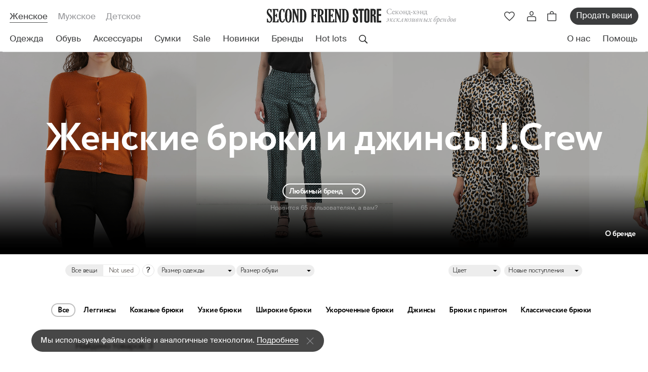

--- FILE ---
content_type: text/html; charset=utf-8
request_url: https://secondfriendstore.ru/designers/96-j-crew/category/4
body_size: 29914
content:
<!DOCTYPE html>
<html lang='ru'>
<head>
<link href='https://connect.facebook.net' rel='preconnect'>
<link href='https://www.facebook.com' rel='preconnect'>
<link href='https://mc.yandex.ru' rel='preconnect'>
<link href='https://www.googletagmanager.com' rel='preconnect'>
<link href='https://www.google-analytics.com' rel='preconnect'>
<link href='https://chimpstatic.com' rel='preconnect'>

<meta charset='utf-8'>
<meta content='width=device-width, initial-scale=1, maximum-scale=1' name='viewport'>
<meta content='Женские брюки и джинсы J.Crew в каталоге Second Friend Store от 3240 ₽ до 8748 ₽. ✔ Женские брюки и джинсы J.Crew - купить оригинальные б/у вещи на ресейл-платформе брендовой одежды. ✔ Шоу-рум в центре Москвы и доставка с примеркой по РФ. ✔ Работаем с 2011 года.' name='description'>
<meta content='926331f7db835186' name='yandex-verification'>
<meta content='029d7a152679f849' name='yandex-verification'>
<meta content='31bbd2c2035f3675' name='yandex-verification'>
<meta content='hacucbd3cwip1wq3hqeuzs8odmw87y' name='facebook-domain-verification'>
<!-- / mailfit meta -->

<title>Женские брюки и джинсы J.Crew - купить оригинал по цене от 3240 ₽ | Интернет-магазин SFS
</title>
<link rel="icon" type="image/x-icon" href="/assets/favicon-51bd089e5fb771b43c87155eaed7db38c23ca9cda2d283b040779a8f440725df.ico"/>
<meta name="csrf-param" content="authenticity_token"/>
<meta name="csrf-token" content="mWPFkRaiXgpiS5FoAPwkJbN3Nc-m6GXu6mhbkxhTUMaxG0NTRqgDExamR2XR5Oi6W3ssDsZib-vSifrOvG6tNA"/>
<link rel="stylesheet" href="/assets/A.application-5ba95ddce0dc895a5fd6b86530327a9d84802e49376bbe5d7ffd04c4eb5cd3f1.css+app,,_designers-d2f6c8a3dcd37e212d0e2bf0770c423fb1cc1ba186b36101a70e0f8414971d85.css,Mcc.U9heaT3fg7.css.pagespeed.cf.-DzzlFDYWK.css"/>




<script async id="mcjs" type="text/psajs" data-pagespeed-orig-index="0">!function(c,h,i,m,p){m=c.createElement(h),p=c.getElementsByTagName(h)[0],m.async=1,m.src=i,p.parentNode.insertBefore(m,p)}(document,"script","https://chimpstatic.com/mcjs-connected/js/users/0723640969d1ff5d73c36adfc/472ae24e6478d7e9dd366ef0c.js");</script>

<!-- Google Tag Manager -->
<script type="text/psajs" data-pagespeed-orig-index="1">(function(w,d,s,l,i){w[l]=w[l]||[];w[l].push({'gtm.start':new Date().getTime(),event:'gtm.js'});var f=d.getElementsByTagName(s)[0],j=d.createElement(s),dl=l!='dataLayer'?'&l='+l:'';j.async=true;j.src='https://www.googletagmanager.com/gtm.js?id='+i+dl;f.parentNode.insertBefore(j,f);})(window,document,'script','dataLayer','GTM-P6H5W3P');</script>
<!-- End Google Tag Manager -->

<meta content='Женские брюки и джинсы J.Crew - купить оригинал по цене от 3240 ₽ | Интернет-магазин SFS' property='og:title'>
<meta content='Женские брюки и джинсы J.Crew в каталоге Second Friend Store от 3240 ₽ до 8748 ₽. ✔ Женские брюки и джинсы J.Crew - купить оригинальные б/у вещи на ресейл-платформе брендовой одежды. ✔ Шоу-рум в центре Москвы и доставка с примеркой по РФ. ✔ Работаем с 2011 года.' property='og:description'>

<script async charset='UTF-8' src='//code.jivo.ru/widget/aS1LjTDhgR' data-pagespeed-orig-type='text/javascript' type="text/psajs" data-pagespeed-orig-index="2"></script>
<script type="text/psajs" data-pagespeed-orig-index="3">function jivo_onOpen(){if(typeof gtag=='function'){gtag('event','jivosite')}}</script>

<meta content='0ea0fb1095052872' name='yandex-verification'>
<script type="application/ld+json">{"@context":"https://schema.org","@type":"SaleEvent","name":"🔥 Ежемесячная распродажа!","description":"Эксклюзивные вещи по еще более выгодным ценам, предложение ограничено","startDate":"2026-01-01T00:00:00.000+03:00","endDate":"2026-01-31T23:59:59.999+03:00","location":{"@type":"Place","@context":"http://schema.org","name":"SecondFriendStore","address":{"@type":"PostalAddress","@context":"http://schema.org","addressLocality":"Москва"}}}</script>
<script type="application/ld+json">{"@context":"https://schema.org","@type":"SaleEvent","name":"✅ Лучшая брендовая одежда","description":"Подборка лучших брендовых товаров, обновляем каждую неделю","startDate":"2026-01-19T00:00:00.000+03:00","endDate":"2026-01-25T23:59:59.999+03:00","location":{"@type":"Place","@context":"http://schema.org","name":"SecondFriendStore","address":{"@type":"PostalAddress","@context":"http://schema.org","addressLocality":"Москва"}}}</script>
<script type="application/ld+json">{"@context":"https://schema.org","@type":"SaleEvent","name":"🚚 Доставка по всей России","description":"Доставка по всей России с предварительной примеркой","startDate":"2026-01-01T00:00:00.000+03:00","endDate":"2026-12-31T23:59:59.999+03:00","location":{"@type":"Place","@context":"http://schema.org","name":"SecondFriendStore","address":{"@type":"PostalAddress","@context":"http://schema.org","addressLocality":"Москва"}}}</script>
<script type="application/ld+json">{"@context":"https://schema.org","@type":"Product","name":"Брюки и джинсы J.Crew","offers":{"@type":"AggregateOffer","offerCount":25,"lowPrice":3240,"highPrice":35000,"priceCurrency":"RUB"}}</script>

<script async src="https://cdn.kealabs.ru/secondfriendstore/loader.js" type="text/psajs" data-pagespeed-orig-index="4"></script>















</head>
<body class='designers-show ' data-locale='ru' id='designers'>
<!-- SEO -->
<!-- Google analytics -->
<script type="text/psajs" data-pagespeed-orig-index="5">(function(i,s,o,g,r,a,m){i['GoogleAnalyticsObject']=r;i[r]=i[r]||function(){(i[r].q=i[r].q||[]).push(arguments)},i[r].l=1*new Date();a=s.createElement(o),m=s.getElementsByTagName(o)[0];a.async=1;a.src=g;m.parentNode.insertBefore(a,m)})(window,document,'script','//www.google-analytics.com/analytics.js','ga');ga('create','UA-21018827-1','auto');ga('require','displayfeatures');ga('set','dimension4','0')
ga('send','pageview');</script>
<!-- /Google analytics -->
<!-- Global site tag (gtag.js) - Google Analytics -->
<script async src="https://www.googletagmanager.com/gtag/js?id=UA-21018827-1" type="text/psajs" data-pagespeed-orig-index="6"></script>
<script type="text/psajs" data-pagespeed-orig-index="7">window.dataLayer=window.dataLayer||[];function gtag(){dataLayer.push(arguments);}gtag('js',new Date());gtag('config','UA-21018827-1');</script>


<!-- Yandex.Metrika counter -->

<script data-pagespeed-orig-type="text/javascript" type="text/psajs" data-pagespeed-orig-index="8">window.dataLayer=window.dataLayer||[];</script>

<script type="text/psajs" data-pagespeed-orig-index="9"></script>
<!-- /Yandex.Metrika counter -->

<!-- Google Tag Manager (noscript) -->
<noscript><iframe src="ns" height="0" width="0" style="display:none;visibility:hidden"></iframe></noscript>
<!-- End Google Tag Manager (noscript) -->

<!-- SEO -->
<header class='header'>
<div class='header__container'>
<div class='header__main'>
<div class='header__sections'>
<a class="header__section is-active" href="/">Женское</a>
<a class="header__section " href="/male">Мужское</a>
<a class="header__section " href="/kids">Детское</a>
</div>
<div class='header__logo'>
<a class="header__logo-link" href="/"><picture>
<source media='(min-width: 768px) and (max-width: 1199px)' srcset='/assets/app_v2/header/logo-tablet-e6ca828a143a328b4223b624b2a48e11b4d76809ff24fb80192fdba48f3738e5.svg'>
<source media='(max-width: 767px)' srcset='/assets/app_v2/header/logo-mobile-7c88697eeb834b9b6a445d936455b6607e3980d1386f19475811be0e8d3325c0.svg'>
<img alt="Second Friend Store" src="/assets/app_v2/header/logo-abab82fbd1046a016e5bc5d3fc9f64b498cff1d86539dbf7f34c1d79cf1e4b2d.svg" data-no-retina="true"/>
</picture>
</a><div class='header__title'>
Cеконд-хэнд
<i>эксклюзивных брендов</i>
</div>
</div>
<div class='header__actions'>
<a class="header__action d-xl-none kea-marker-search-button" data-ga-event-click="search" href="#"><div class='header__action-img'>
<img alt="Поиск" src="/assets/app_v2/icons/header/actions/search-189356743a85d2efc93c3c4a07f7d163139d5597e7c5d00f7455ca258fef6f2c.svg" data-no-retina="true"/>
</div>
</a><a class="header__action header__action-favorite js-drawer-open-trigger d-none d-md-flex" data-ga-event-click="view_wishlist" data-drawer-name="wishlist" href="#"><div class='header__action-img'>
<img alt="Избранное" src="/assets/app_v2/icons/header/actions/favorite-d9de5c9fe4db418e23e79d9160eef8a6c23925b4db6940b946585446a5b750dd.svg" data-no-retina="true"/>
</div>
</a><a class="header__action header__action-favorite d-flex d-md-none" data-ga-event-click="view_wishlist" href="/wishlists"><div class='header__action-img'>
<img alt="Избранное" src="/assets/app_v2/icons/header/actions/favorite-d9de5c9fe4db418e23e79d9160eef8a6c23925b4db6940b946585446a5b750dd.svg" data-no-retina="true"/>
</div>
</a><div class='header__action header__action-user d-none d-lg-flex'>
<div class='header__action-img login-popup' data-ga-event-click='login_button'>
<img alt="Профиль" src="/assets/app_v2/icons/header/actions/user-bf04d763f1b1218a6ae78a0c4dd3f7f8ff82b1097247cb5c2ad592409c9f6f43.svg" data-no-retina="true"/>
</div>
</div>
<div class='js-header-cart'>
<a class="header__action header__action-cart js-drawer-open-trigger" data-ga-event-click="view_cart_main" data-drawer-name="cart" href="#"><div class='header__action-img'>
<img alt="Корзина" src="/assets/app_v2/icons/header/actions/cart-9b3ebe99595f1f685828297f810505ab6ddce3d456744423a287c00d199e3346.svg" data-no-retina="true"/>
</div>
</a>
</div>
<a class="header__sale d-none d-md-flex" data-ga-event-click="sell_items_main_menu" href="/receptions">Продать вещи</a>
<button class='header__action header__action-menu d-xl-none js-header-mobile-menu-open-trigger'>
<div class='header__action-img'>
<img alt="Меню" src="/assets/app_v2/icons/header/actions/menu-dc722dad1550aae1ef1f97b625515d25a0ccc52265548dc97d235a7110c29efd.svg" data-no-retina="true"/>
</div>
</button>
</div>
</div>
<nav class='header__nav'>
<ul class='header__nav-menu js-header-kinds-menu'>
<li class='header__nav-item js-header-sections-menu-link' data-section='clothes'>
<a class="header__link stub" data-ga-event-click="clothes_woman" href="/clothes"><div>Одежда</div>
</a></li>
<li class='header__nav-item js-header-sections-menu-link' data-section='footwear'>
<a class="header__link stub" data-ga-event-click="shoes_woman" href="/footwear"><div>Обувь</div>
</a></li>
<li class='header__nav-item js-header-sections-menu-link' data-section='accessories'>
<a class="header__link stub" data-ga-event-click="accessories_woman" href="/accessories"><div>Аксессуары</div>
</a></li>
<li class='header__nav-item js-header-sections-menu-link' data-section='bags'>
<a class="header__link stub" data-ga-event-click="bags_woman" href="/female-bags"><div>Сумки</div>
</a></li>
<li class='header__nav-item js-header-sections-menu-link'>
<a class="header__link stub" data-ga-event-click="sale_woman" href="/sale"><div>Sale</div>
</a></li>
<li class='header__nav-item js-header-sections-menu-link'>
<a class="header__link stub" data-ga-event-click="new_woman" href="/novelties/last"><div>Новинки</div>
</a></li>
<li class='header__nav-item js-header-sections-menu-link' data-section='designers'>
<a class="header__link is-active" data-ga-event-click="brands_woman" href="/designers"><div>Бренды</div>
</a></li>
<li class='header__nav-item js-header-sections-menu-link'>
<a class="header__link stub" data-ga-event-click="hotlots_woman" href="/selections/Top_brands_"><div>Hot lots</div>
</a></li>
<li class='header__action header__action-search js-header-sections-menu-link kea-marker-search-button' data-ga-event-click='search'>
<div class='header__action-img'>
<img alt="Поиск" src="/assets/app_v2/icons/header/actions/search-189356743a85d2efc93c3c4a07f7d163139d5597e7c5d00f7455ca258fef6f2c.svg" data-no-retina="true"/>
</div>
</li>
</ul>
<ul class='header__nav-menu'>
<li class='header__nav-item'>
<a class="header__link" data-ga-event-click="about_header" href="/about-us"><div>О нас</div>
</a></li>
<li class='header__nav-item'>
<a class="header__link js-header-help-link" data-ga-event-click="help_header" href="#"><div>Помощь</div>
</a></li>
</ul>
</nav>
</div>
</header>
<div class='header-menu js-header-sections-menu'>
<div class='header-menu__container js-header-sections-menu-item' data-section='clothes'>
<div class='header-menu__wrapper'>
<ul class='header-menu__column'>
<div class='header-menu__title'>Категории</div>
<li class='header-menu__item'>
<a class="header-menu__link" href="/clothes">Вся одежда</a>
</li>
<li class='header-menu__item'>
<a class="header-menu__link" href="/suits_with_trousers">Костюмы с брюками</a>
</li>
<li class='header-menu__item'>
<a class="header-menu__link" href="/overalls">Комбинезоны</a>
</li>
<li class='header-menu__item'>
<a class="header-menu__link" href="/suits_with_skirts">Костюмы c юбками</a>
</li>
<li class='header-menu__item'>
<a class="header-menu__link" href="/female-skirts">Юбки</a>
</li>
<li class='header-menu__item'>
<a class="header-menu__link" href="/female-shorts">Шорты</a>
</li>
<li class='header-menu__item'>
<a class="header-menu__link" href="/female-outerwear">Верхняя одежда</a>
</li>
<li class='header-menu__item'>
<a class="header-menu__link" href="/female-t-shirts">Футболки и топы</a>
</li>
<li class='header-menu__item'>
<a class="header-menu__link" href="/female-dress">Платья</a>
</li>
<li class='header-menu__item'>
<a class="header-menu__link" href="/female-jackets">Пиджаки и жилеты</a>
</li>
<li class='header-menu__item'>
<a class="header-menu__link" href="/female-knitted">Трикотаж</a>
</li>
<li class='header-menu__item'>
<a class="header-menu__link" href="/female-trousers">Брюки и джинсы</a>
</li>
<li class='header-menu__item'>
<a class="header-menu__link" href="/female-shirts">Рубашки и блузки</a>
</li>
</ul>
<ul class='header-menu__column'>
<div class='header-menu__title'>См. также</div>
<li class='header-menu__item'>
<a class="header-menu__also-link" data-ga-event-click="new_thisweek_fallingmenu" href="/novelties/last">Новинки недели</a>
<div class='header-menu__item-lock'>
<img alt="Замок" src="/assets/app_v2/icons/header/desktop-menu/lock-90e98edf2b1ed4935db61460f79ebf7b1e814b275fcb267d2d9f95cf04476ee9.svg" data-no-retina="true"/>
</div>
</li>
<li class='header-menu__item'>
<a class="header-menu__also-link" data-ga-event-click="new_previousweek_fallingmenu" href="/novelties/prev">Новинки прошлой недели</a>
</li>
<li class='header-menu__item'>
<div class='header-menu__also'>
<a class="header-menu__also-link" data-ga-event-click="notused_fallingmenu" href="/not_used">Not Used
</a><span class='header-menu__also-comment'>
Раздел, куда попадают исключительно новые вещи
</span>
</div>
</li>
</ul>

<ul class='header-menu__column'>
<div class='header-menu__title'>
Бренды женской одежды
</div>
<li class='header-menu__item'>
<a class="header-menu__brand" href="/designers/70-balenciaga?kind=clothes">Balenciaga</a>
</li>

<li class='header-menu__item'>
<a class="header-menu__brand" href="/designers/13-bottega-veneta?kind=clothes">Bottega Veneta</a>
</li>

<li class='header-menu__item'>
<a class="header-menu__brand" href="/designers/191-brunello-cucinelli?kind=clothes">Brunello Cucinelli</a>
</li>

<li class='header-menu__item'>
<a class="header-menu__brand" href="/designers/52-burberry?kind=clothes">Burberry</a>
</li>

<li class='header-menu__item'>
<a class="header-menu__brand" href="/designers/31-celine?kind=clothes">Celine</a>
</li>

<li class='header-menu__item'>
<a class="header-menu__brand" href="/designers/29-chanel?kind=clothes">Chanel</a>
</li>

<li class='header-menu__item'>
<a class="header-menu__brand" href="/designers/7-comme-des-garcons?kind=clothes">Comme des Garcons</a>
</li>

<li class='header-menu__item'>
<a class="header-menu__brand" href="/designers/3950-coperni?kind=clothes">Coperni</a>
</li>

<li class='header-menu__item'>
<a class="header-menu__brand" href="/designers/3336-dion-lee?kind=clothes">Dion Lee</a>
</li>

<li class='header-menu__item'>
<a class="header-menu__brand" href="/designers/2448-drome?kind=clothes">DROMe</a>
</li>

<li class='header-menu__item'>
<a class="header-menu__brand" href="/designers/4002-essentials-fear-of-god?kind=clothes">Essentials Fear of God</a>
</li>

<li class='header-menu__item'>
<a class="header-menu__brand" href="/designers/23-gucci?kind=clothes">Gucci</a>
</li>

<li class='header-menu__item'>
<a class="header-menu__brand" href="/designers/3213-hyein-seo?kind=clothes">Hyein Seo</a>
</li>

<li class='header-menu__item'>
<a class="header-menu__brand" href="/designers/3901-khaite?kind=clothes">Khaite</a>
</li>

<li class='header-menu__item'>
<a class="header-menu__brand" href="/designers/464-loro-piana?kind=clothes">Loro Piana</a>
</li>

<li class='header-menu__item'>
<a class="header-menu__brand" href="/designers/2-louis-vuitton?kind=clothes">Louis Vuitton</a>
</li>

<li class='header-menu__item'>
<a class="header-menu__brand" href="/designers/3872-low-classic?kind=clothes">Low Classic</a>
</li>

<li class='header-menu__item'>
<a class="header-menu__brand" href="/designers/4-maison-margiela?kind=clothes">Maison Margiela</a>
</li>

<li class='header-menu__item'>
<a class="header-menu__brand" data-ga-event-click="allbrands_fallingmenu" href="/designers">Все дизайнеры</a>
<div class='header-menu__item-arrow'>
<img alt="Перейти" src="/assets/app_v2/icons/header/desktop-menu/arrow-965b801484febfc6651a7b3b68ef7c5b752f4a2264b41c5576a26999f6e0f9d3.svg" data-no-retina="true"/>
</div>
</li>
</ul>

<div class='header-menu__column'>
<a class="header-menu__collection-img" data-ga-event-click="podborka_banner_fallingmenu" href="https://secondfriendstore.ru/selections/New_luxury"><img alt="Новый люкс" src="https://secondfriendstore.ru/uploads/headermenubanner/image/c4/ca/42/xmain_257ed4fbc90d8a14.jpg.pagespeed.ic.C74d3KbDJj.webp" data-no-retina="true"/>
</a><a class="header-menu__collection-title" href="https://secondfriendstore.ru/selections/New_luxury">Новый люкс</a>
<div class='header-menu__collection-text'>
<a class="header-menu__collection-link" data-ga-event-click="podborka_banner_fallingmenu" href="https://secondfriendstore.ru/selections/New_luxury">Посмотреть</a>
<div class='header-menu__item-arrow'>
<img alt="Перейти" src="/assets/app_v2/icons/header/desktop-menu/arrow-965b801484febfc6651a7b3b68ef7c5b752f4a2264b41c5576a26999f6e0f9d3.svg" data-no-retina="true"/>
</div>
</div>
</div>

</div>
<div class='header-menu__bottom'>
<div class='header-menu__auth'>
<div class='header-menu__auth-img'>
<img alt="✓" src="/assets/app_v2/icons/header/desktop-menu/auth-6dce9e568407bf1f91c85d79dc56b6c70bf696a1fc10b4558951276ceeddbccd.svg" data-no-retina="true"/>
</div>
Все вещи в нашем каталоге аутентифицированы
</div>
<div class='header-menu__help'>
<div class='header-menu__help-text'>Нужна помощь?</div>
<div class='header-menu__links'>
<a class="header-menu__social" data-ga-event-click="telegram_header" href="https://t.me/SFS_QA"><img alt="Телеграм" src="/assets/app_v2/icons/header/social/telegram-f25aff2053c68aed6fbce2f11246a0108c0ec7998a6a60517b64f7be1e6c5c67.svg" data-no-retina="true"/>
</a></div>
</div>
</div>

</div>

<div class='header-menu__container js-header-sections-menu-item' data-section='footwear'>
<div class='header-menu__wrapper'>
<ul class='header-menu__column'>
<div class='header-menu__title'>Категории</div>
<li class='header-menu__item'>
<a class="header-menu__link" href="/footwear">Вся обувь</a>
</li>
<li class='header-menu__item'>
<a class="header-menu__link" href="/female-sandals">Босоножки и сандалии</a>
</li>
<li class='header-menu__item'>
<a class="header-menu__link" href="/shoes">Туфли </a>
</li>
<li class='header-menu__item'>
<a class="header-menu__link" href="/flat-shoes">Балетки и туфли без каблука</a>
</li>
<li class='header-menu__item'>
<a class="header-menu__link" href="/female-shoes-boots">Сапоги</a>
</li>
<li class='header-menu__item'>
<a class="header-menu__link" href="/female-shoes-ankle">Ботинки и ботильоны</a>
</li>
<li class='header-menu__item'>
<a class="header-menu__link" href="/sneakers">Кеды и кроссовки</a>
</li>
</ul>
<ul class='header-menu__column'>
<div class='header-menu__title'>См. также</div>
<li class='header-menu__item'>
<a class="header-menu__also-link" data-ga-event-click="new_thisweek_fallingmenu" href="/novelties/last">Новинки недели</a>
<div class='header-menu__item-lock'>
<img alt="Замок" src="/assets/app_v2/icons/header/desktop-menu/lock-90e98edf2b1ed4935db61460f79ebf7b1e814b275fcb267d2d9f95cf04476ee9.svg" data-no-retina="true"/>
</div>
</li>
<li class='header-menu__item'>
<a class="header-menu__also-link" data-ga-event-click="new_previousweek_fallingmenu" href="/novelties/prev">Новинки прошлой недели</a>
</li>
<li class='header-menu__item'>
<div class='header-menu__also'>
<a class="header-menu__also-link" data-ga-event-click="notused_fallingmenu" href="/not_used">Not Used
</a><span class='header-menu__also-comment'>
Раздел, куда попадают исключительно новые вещи
</span>
</div>
</li>
</ul>

<ul class='header-menu__column'>
<div class='header-menu__title'>
Бренды женской обуви
</div>
<li class='header-menu__item'>
<a class="header-menu__brand" href="/designers/70-balenciaga?kind=footwear">Balenciaga</a>
</li>

<li class='header-menu__item'>
<a class="header-menu__brand" href="/designers/13-bottega-veneta?kind=footwear">Bottega Veneta</a>
</li>

<li class='header-menu__item'>
<a class="header-menu__brand" href="/designers/52-burberry?kind=footwear">Burberry</a>
</li>

<li class='header-menu__item'>
<a class="header-menu__brand" href="/designers/31-celine?kind=footwear">Celine</a>
</li>

<li class='header-menu__item'>
<a class="header-menu__brand" href="/designers/29-chanel?kind=footwear">Chanel</a>
</li>

<li class='header-menu__item'>
<a class="header-menu__brand" href="/designers/3950-coperni?kind=footwear">Coperni</a>
</li>

<li class='header-menu__item'>
<a class="header-menu__brand" href="/designers/131-ganni?kind=footwear">Ganni</a>
</li>

<li class='header-menu__item'>
<a class="header-menu__brand" href="/designers/23-gucci?kind=footwear">Gucci</a>
</li>

<li class='header-menu__item'>
<a class="header-menu__brand" href="/designers/3901-khaite?kind=footwear">Khaite</a>
</li>

<li class='header-menu__item'>
<a class="header-menu__brand" href="/designers/2-louis-vuitton?kind=footwear">Louis Vuitton</a>
</li>

<li class='header-menu__item'>
<a class="header-menu__brand" href="/designers/4-maison-margiela?kind=footwear">Maison Margiela</a>
</li>

<li class='header-menu__item'>
<a class="header-menu__brand" href="/designers/34-marni?kind=footwear">Marni</a>
</li>

<li class='header-menu__item'>
<a class="header-menu__brand" href="/designers/88-ralph-lauren?kind=footwear">Ralph Lauren</a>
</li>

<li class='header-menu__item'>
<a class="header-menu__brand" data-ga-event-click="allbrands_fallingmenu" href="/designers">Все дизайнеры</a>
<div class='header-menu__item-arrow'>
<img alt="Перейти" src="/assets/app_v2/icons/header/desktop-menu/arrow-965b801484febfc6651a7b3b68ef7c5b752f4a2264b41c5576a26999f6e0f9d3.svg" data-no-retina="true"/>
</div>
</li>
</ul>

<div class='header-menu__column'>
<a class="header-menu__collection-img" data-ga-event-click="podborka_banner_fallingmenu" href="https://secondfriendstore.ru/selections/Best_Shoes_"><img alt="Best Shoes" src="https://secondfriendstore.ru/uploads/headermenubanner/image/c8/1e/72/xmain_1107d68e2b7fd7ce.jpg.pagespeed.ic.P967bCCLEw.webp" data-no-retina="true"/>
</a><a class="header-menu__collection-title" href="https://secondfriendstore.ru/selections/Best_Shoes_">Best Shoes</a>
<div class='header-menu__collection-text'>
<a class="header-menu__collection-link" data-ga-event-click="podborka_banner_fallingmenu" href="https://secondfriendstore.ru/selections/Best_Shoes_">Посмотреть</a>
<div class='header-menu__item-arrow'>
<img alt="Перейти" src="/assets/app_v2/icons/header/desktop-menu/arrow-965b801484febfc6651a7b3b68ef7c5b752f4a2264b41c5576a26999f6e0f9d3.svg" data-no-retina="true"/>
</div>
</div>
</div>

</div>
<div class='header-menu__bottom'>
<div class='header-menu__auth'>
<div class='header-menu__auth-img'>
<img alt="✓" src="/assets/app_v2/icons/header/desktop-menu/auth-6dce9e568407bf1f91c85d79dc56b6c70bf696a1fc10b4558951276ceeddbccd.svg" data-no-retina="true"/>
</div>
Все вещи в нашем каталоге аутентифицированы
</div>
<div class='header-menu__help'>
<div class='header-menu__help-text'>Нужна помощь?</div>
<div class='header-menu__links'>
<a class="header-menu__social" data-ga-event-click="telegram_header" href="https://t.me/SFS_QA"><img alt="Телеграм" src="/assets/app_v2/icons/header/social/telegram-f25aff2053c68aed6fbce2f11246a0108c0ec7998a6a60517b64f7be1e6c5c67.svg" data-no-retina="true"/>
</a></div>
</div>
</div>

</div>

<div class='header-menu__container js-header-sections-menu-item' data-section='accessories'>
<div class='header-menu__wrapper'>
<ul class='header-menu__column'>
<div class='header-menu__title'>Категории</div>
<li class='header-menu__item'>
<a class="header-menu__link" href="/accessories">Все аксессуары</a>
</li>
<li class='header-menu__item'>
<a class="header-menu__link" href="/wrist_watch">Часы</a>
</li>
<li class='header-menu__item'>
<a class="header-menu__link" href="/silk-scarves">Платки</a>
</li>
<li class='header-menu__item'>
<a class="header-menu__link" href="/yuvelirnye-izdeliya">Ювелирные изделия </a>
</li>
<li class='header-menu__item'>
<a class="header-menu__link" href="/female-parfums">Парфюмы</a>
</li>
<li class='header-menu__item'>
<a class="header-menu__link" href="/female-clatch-wallet">Кошельки, чехлы и ключницы </a>
</li>
<li class='header-menu__item'>
<a class="header-menu__link" href="/female-belts">Ремни</a>
</li>
<li class='header-menu__item'>
<a class="header-menu__link" href="/female-sunglasses">Солнцезащитные очки</a>
</li>
<li class='header-menu__item'>
<a class="header-menu__link" href="/female-hats-gloves-scarf">Шапки, шарфы и перчатки</a>
</li>
<li class='header-menu__item'>
<a class="header-menu__link" href="/female-ukrashenie">Украшения</a>
</li>
</ul>
<ul class='header-menu__column'>
<div class='header-menu__title'>См. также</div>
<li class='header-menu__item'>
<a class="header-menu__also-link" data-ga-event-click="new_thisweek_fallingmenu" href="/novelties/last">Новинки недели</a>
<div class='header-menu__item-lock'>
<img alt="Замок" src="/assets/app_v2/icons/header/desktop-menu/lock-90e98edf2b1ed4935db61460f79ebf7b1e814b275fcb267d2d9f95cf04476ee9.svg" data-no-retina="true"/>
</div>
</li>
<li class='header-menu__item'>
<a class="header-menu__also-link" data-ga-event-click="new_previousweek_fallingmenu" href="/novelties/prev">Новинки прошлой недели</a>
</li>
<li class='header-menu__item'>
<div class='header-menu__also'>
<a class="header-menu__also-link" data-ga-event-click="notused_fallingmenu" href="/not_used">Not Used
</a><span class='header-menu__also-comment'>
Раздел, куда попадают исключительно новые вещи
</span>
</div>
</li>
</ul>

<ul class='header-menu__column'>
<div class='header-menu__title'>
Бренды женских аксессуаров
</div>
<li class='header-menu__item'>
<a class="header-menu__brand" href="/designers/70-balenciaga?kind=accessories">Balenciaga</a>
</li>

<li class='header-menu__item'>
<a class="header-menu__brand" href="/designers/13-bottega-veneta?kind=accessories">Bottega Veneta</a>
</li>

<li class='header-menu__item'>
<a class="header-menu__brand" href="/designers/191-brunello-cucinelli?kind=accessories">Brunello Cucinelli</a>
</li>

<li class='header-menu__item'>
<a class="header-menu__brand" href="/designers/52-burberry?kind=accessories">Burberry</a>
</li>

<li class='header-menu__item'>
<a class="header-menu__brand" href="/designers/31-celine?kind=accessories">Celine</a>
</li>

<li class='header-menu__item'>
<a class="header-menu__brand" href="/designers/29-chanel?kind=accessories">Chanel</a>
</li>

<li class='header-menu__item'>
<a class="header-menu__brand" href="/designers/3855-chopard?kind=accessories">Chopard</a>
</li>

<li class='header-menu__item'>
<a class="header-menu__brand" href="/designers/7-comme-des-garcons?kind=accessories">Comme des Garcons</a>
</li>

<li class='header-menu__item'>
<a class="header-menu__brand" href="/designers/3950-coperni?kind=accessories">Coperni</a>
</li>

<li class='header-menu__item'>
<a class="header-menu__brand" href="/designers/3336-dion-lee?kind=accessories">Dion Lee</a>
</li>

<li class='header-menu__item'>
<a class="header-menu__brand" href="/designers/2448-drome?kind=accessories">DROMe</a>
</li>

<li class='header-menu__item'>
<a class="header-menu__brand" href="/designers/23-gucci?kind=accessories">Gucci</a>
</li>

<li class='header-menu__item'>
<a class="header-menu__brand" href="/designers/3901-khaite?kind=accessories">Khaite</a>
</li>

<li class='header-menu__item'>
<a class="header-menu__brand" href="/designers/464-loro-piana?kind=accessories">Loro Piana</a>
</li>

<li class='header-menu__item'>
<a class="header-menu__brand" href="/designers/2-louis-vuitton?kind=accessories">Louis Vuitton</a>
</li>

<li class='header-menu__item'>
<a class="header-menu__brand" href="/designers/4-maison-margiela?kind=accessories">Maison Margiela</a>
</li>

<li class='header-menu__item'>
<a class="header-menu__brand" data-ga-event-click="allbrands_fallingmenu" href="/designers">Все дизайнеры</a>
<div class='header-menu__item-arrow'>
<img alt="Перейти" src="/assets/app_v2/icons/header/desktop-menu/arrow-965b801484febfc6651a7b3b68ef7c5b752f4a2264b41c5576a26999f6e0f9d3.svg" data-no-retina="true"/>
</div>
</li>
</ul>

<div class='header-menu__column'>
<a class="header-menu__collection-img" data-ga-event-click="podborka_banner_fallingmenu" href="https://secondfriendstore.ru/sale/category/102"><img alt="Sale " src="https://secondfriendstore.ru/uploads/headermenubanner/image/ec/cb/c8/xmain_dee96478a4a93b95.jpg.pagespeed.ic.ET7TJsD-YU.webp" data-no-retina="true"/>
</a><a class="header-menu__collection-title" href="https://secondfriendstore.ru/sale/category/102">Sale </a>
<div class='header-menu__collection-text'>
<a class="header-menu__collection-link" data-ga-event-click="podborka_banner_fallingmenu" href="https://secondfriendstore.ru/sale/category/102">Посмотреть</a>
<div class='header-menu__item-arrow'>
<img alt="Перейти" src="/assets/app_v2/icons/header/desktop-menu/arrow-965b801484febfc6651a7b3b68ef7c5b752f4a2264b41c5576a26999f6e0f9d3.svg" data-no-retina="true"/>
</div>
</div>
</div>

</div>
<div class='header-menu__bottom'>
<div class='header-menu__auth'>
<div class='header-menu__auth-img'>
<img alt="✓" src="/assets/app_v2/icons/header/desktop-menu/auth-6dce9e568407bf1f91c85d79dc56b6c70bf696a1fc10b4558951276ceeddbccd.svg" data-no-retina="true"/>
</div>
Все вещи в нашем каталоге аутентифицированы
</div>
<div class='header-menu__help'>
<div class='header-menu__help-text'>Нужна помощь?</div>
<div class='header-menu__links'>
<a class="header-menu__social" data-ga-event-click="telegram_header" href="https://t.me/SFS_QA"><img alt="Телеграм" src="/assets/app_v2/icons/header/social/telegram-f25aff2053c68aed6fbce2f11246a0108c0ec7998a6a60517b64f7be1e6c5c67.svg" data-no-retina="true"/>
</a></div>
</div>
</div>

</div>

<div class='header-menu__container js-header-sections-menu-item' data-section='bags'>
<div class='header-menu__wrapper'>
<ul class='header-menu__column'>
<div class='header-menu__title'>Категории</div>
<li class='header-menu__item'>
<a class="header-menu__link" href="/female-bags">Все сумки</a>
</li>
<li class='header-menu__item'>
<a class="header-menu__link" href="/crossbody-bags">Сумки через плечо (кросс-боди)</a>
</li>
<li class='header-menu__item'>
<a class="header-menu__link" href="/suitcase">Дорожные сумки и чемоданы</a>
</li>
<li class='header-menu__item'>
<a class="header-menu__link" href="/backpack">Рюкзаки</a>
</li>
<li class='header-menu__item'>
<a class="header-menu__link" href="/shoppers">Шопперы </a>
</li>
<li class='header-menu__item'>
<a class="header-menu__link" href="/tote-bag">Сумки тоут </a>
</li>
<li class='header-menu__item'>
<a class="header-menu__link" href="/sports-bag">Сумки на пояс </a>
</li>
<li class='header-menu__item'>
<a class="header-menu__link" href="/leather-bags">Кожаные сумки </a>
</li>
<li class='header-menu__item'>
<a class="header-menu__link" href="/clutches">Клатчи и вечерние сумки</a>
</li>
<li class='header-menu__item'>
<a class="header-menu__link" href="/sumki_malenkie_">Маленькие сумки</a>
</li>
</ul>
<ul class='header-menu__column'>
<div class='header-menu__title'>См. также</div>
<li class='header-menu__item'>
<a class="header-menu__also-link" data-ga-event-click="new_thisweek_fallingmenu" href="/novelties/last">Новинки недели</a>
<div class='header-menu__item-lock'>
<img alt="Замок" src="/assets/app_v2/icons/header/desktop-menu/lock-90e98edf2b1ed4935db61460f79ebf7b1e814b275fcb267d2d9f95cf04476ee9.svg" data-no-retina="true"/>
</div>
</li>
<li class='header-menu__item'>
<a class="header-menu__also-link" data-ga-event-click="new_previousweek_fallingmenu" href="/novelties/prev">Новинки прошлой недели</a>
</li>
<li class='header-menu__item'>
<div class='header-menu__also'>
<a class="header-menu__also-link" data-ga-event-click="notused_fallingmenu" href="/not_used">Not Used
</a><span class='header-menu__also-comment'>
Раздел, куда попадают исключительно новые вещи
</span>
</div>
</li>
</ul>

<ul class='header-menu__column'>
<div class='header-menu__title'>
Бренды женских сумок
</div>
<li class='header-menu__item'>
<a class="header-menu__brand" href="/designers/70-balenciaga?kind=female-bags">Balenciaga</a>
</li>

<li class='header-menu__item'>
<a class="header-menu__brand" href="/designers/13-bottega-veneta?kind=female-bags">Bottega Veneta</a>
</li>

<li class='header-menu__item'>
<a class="header-menu__brand" href="/designers/52-burberry?kind=female-bags">Burberry</a>
</li>

<li class='header-menu__item'>
<a class="header-menu__brand" href="/designers/31-celine?kind=female-bags">Celine</a>
</li>

<li class='header-menu__item'>
<a class="header-menu__brand" href="/designers/29-chanel?kind=female-bags">Chanel</a>
</li>

<li class='header-menu__item'>
<a class="header-menu__brand" href="/designers/3950-coperni?kind=female-bags">Coperni</a>
</li>

<li class='header-menu__item'>
<a class="header-menu__brand" href="/designers/3336-dion-lee?kind=female-bags">Dion Lee</a>
</li>

<li class='header-menu__item'>
<a class="header-menu__brand" href="/designers/2448-drome?kind=female-bags">DROMe</a>
</li>

<li class='header-menu__item'>
<a class="header-menu__brand" href="/designers/23-gucci?kind=female-bags">Gucci</a>
</li>

<li class='header-menu__item'>
<a class="header-menu__brand" href="/designers/2980-jw-anderson?kind=female-bags">JW Anderson</a>
</li>

<li class='header-menu__item'>
<a class="header-menu__brand" href="/designers/3901-khaite?kind=female-bags">Khaite</a>
</li>

<li class='header-menu__item'>
<a class="header-menu__brand" href="/designers/1161-loewe?kind=female-bags">Loewe</a>
</li>

<li class='header-menu__item'>
<a class="header-menu__brand" href="/designers/2-louis-vuitton?kind=female-bags">Louis Vuitton</a>
</li>

<li class='header-menu__item'>
<a class="header-menu__brand" href="/designers/4-maison-margiela?kind=female-bags">Maison Margiela</a>
</li>

<li class='header-menu__item'>
<a class="header-menu__brand" href="/designers/34-marni?kind=female-bags">Marni</a>
</li>

<li class='header-menu__item'>
<a class="header-menu__brand" href="/designers/3657-staud?kind=female-bags">Staud</a>
</li>

<li class='header-menu__item'>
<a class="header-menu__brand" data-ga-event-click="allbrands_fallingmenu" href="/designers">Все дизайнеры</a>
<div class='header-menu__item-arrow'>
<img alt="Перейти" src="/assets/app_v2/icons/header/desktop-menu/arrow-965b801484febfc6651a7b3b68ef7c5b752f4a2264b41c5576a26999f6e0f9d3.svg" data-no-retina="true"/>
</div>
</li>
</ul>

<div class='header-menu__column'>
<a class="header-menu__collection-img" data-ga-event-click="podborka_banner_fallingmenu" href="https://secondfriendstore.ru/selections/best_bags_"><img alt="Best Bags" src="https://secondfriendstore.ru/uploads/headermenubanner/image/a8/7f/f6/xmain_4d172339e48bbe40.jpg.pagespeed.ic.gfD5Vc921d.webp" data-no-retina="true"/>
</a><a class="header-menu__collection-title" href="https://secondfriendstore.ru/selections/best_bags_">Best Bags</a>
<div class='header-menu__collection-text'>
<a class="header-menu__collection-link" data-ga-event-click="podborka_banner_fallingmenu" href="https://secondfriendstore.ru/selections/best_bags_">Посмотреть</a>
<div class='header-menu__item-arrow'>
<img alt="Перейти" src="/assets/app_v2/icons/header/desktop-menu/arrow-965b801484febfc6651a7b3b68ef7c5b752f4a2264b41c5576a26999f6e0f9d3.svg" data-no-retina="true"/>
</div>
</div>
</div>

</div>
<div class='header-menu__bottom'>
<div class='header-menu__auth'>
<div class='header-menu__auth-img'>
<img alt="✓" src="/assets/app_v2/icons/header/desktop-menu/auth-6dce9e568407bf1f91c85d79dc56b6c70bf696a1fc10b4558951276ceeddbccd.svg" data-no-retina="true"/>
</div>
Все вещи в нашем каталоге аутентифицированы
</div>
<div class='header-menu__help'>
<div class='header-menu__help-text'>Нужна помощь?</div>
<div class='header-menu__links'>
<a class="header-menu__social" data-ga-event-click="telegram_header" href="https://t.me/SFS_QA"><img alt="Телеграм" src="/assets/app_v2/icons/header/social/telegram-f25aff2053c68aed6fbce2f11246a0108c0ec7998a6a60517b64f7be1e6c5c67.svg" data-no-retina="true"/>
</a></div>
</div>
</div>

</div>

<div class='header-menu__container js-header-sections-menu-item' data-section='designers'>
<div class='header-menu__wrapper'>
<ul class='header-menu__column'>
<div class='header-menu__title'>Избранные бренды</div>
<li class='header-menu__item'>
<a class="header-menu__link" data-ga-event-click="allbrands_fallingmenu" href="/designers">Все бренды</a>
</li>
<li class='header-menu__item'>
<a class="header-menu__link" href="/designers/2-louis-vuitton">Louis Vuitton</a>
</li>
<li class='header-menu__item'>
<a class="header-menu__link" href="/designers/4-maison-margiela">Maison Margiela</a>
</li>
<li class='header-menu__item'>
<a class="header-menu__link" href="/designers/7-comme-des-garcons">Comme des Garcons</a>
</li>
<li class='header-menu__item'>
<a class="header-menu__link" href="/designers/11-dries-van-noten">Dries Van Noten</a>
</li>
<li class='header-menu__item'>
<a class="header-menu__link" href="/designers/12-ruban">Ruban</a>
</li>
<li class='header-menu__item'>
<a class="header-menu__link" href="/designers/13-bottega-veneta">Bottega Veneta</a>
</li>
<li class='header-menu__item'>
<a class="header-menu__link" href="/designers/17-acne-studios">Acne Studios</a>
</li>
<li class='header-menu__item'>
<a class="header-menu__link" href="/designers/21-dolce-gabbana">Dolce&amp;Gabbana</a>
</li>
<li class='header-menu__item'>
<a class="header-menu__link" href="/designers/23-gucci">Gucci</a>
</li>
<li class='header-menu__item'>
<a class="header-menu__link" href="/designers/29-chanel">Chanel</a>
</li>
</ul>
<ul class='header-menu__column'>
<div class='header-menu__title'></div>
<li class='header-menu__item'>
<a class="header-menu__link" href="/designers/30-jil-sander">Jil Sander</a>
</li>
<li class='header-menu__item'>
<a class="header-menu__link" href="/designers/31-celine">Celine</a>
</li>
<li class='header-menu__item'>
<a class="header-menu__link" href="/designers/36-miu-miu">Miu Miu</a>
</li>
<li class='header-menu__item'>
<a class="header-menu__link" href="/designers/70-balenciaga">Balenciaga</a>
</li>
<li class='header-menu__item'>
<a class="header-menu__link" href="/designers/1698-saint-laurent">Saint Laurent</a>
</li>
</ul>
<ul class='header-menu__column'></ul>
<div class='header-menu__column'>
<a class="header-menu__collection-img" data-ga-event-click="podborka_banner_fallingmenu" href="https://secondfriendstore.ru/selections/Top_brands_"><img alt="Hot Lots" src="https://secondfriendstore.ru/uploads/headermenubanner/image/e4/da/3b/xmain_6e566846f28f59f3.jpg.pagespeed.ic.b_supip_Ml.webp" data-no-retina="true"/>
</a><a class="header-menu__collection-title" href="https://secondfriendstore.ru/selections/Top_brands_">Hot Lots</a>
<div class='header-menu__collection-text'>
<a class="header-menu__collection-link" data-ga-event-click="podborka_banner_fallingmenu" href="https://secondfriendstore.ru/selections/Top_brands_">Посмотреть</a>
<div class='header-menu__item-arrow'>
<img alt="Перейти" src="/assets/app_v2/icons/header/desktop-menu/arrow-965b801484febfc6651a7b3b68ef7c5b752f4a2264b41c5576a26999f6e0f9d3.svg" data-no-retina="true"/>
</div>
</div>
</div>

</div>
<div class='header-menu__bottom'>
<div class='header-menu__auth'>
<div class='header-menu__auth-img'>
<img alt="✓" src="/assets/app_v2/icons/header/desktop-menu/auth-6dce9e568407bf1f91c85d79dc56b6c70bf696a1fc10b4558951276ceeddbccd.svg" data-no-retina="true"/>
</div>
Все вещи в нашем каталоге аутентифицированы
</div>
<div class='header-menu__help'>
<div class='header-menu__help-text'>Нужна помощь?</div>
<div class='header-menu__links'>
<a class="header-menu__social" data-ga-event-click="telegram_header" href="https://t.me/SFS_QA"><img alt="Телеграм" src="/assets/app_v2/icons/header/social/telegram-f25aff2053c68aed6fbce2f11246a0108c0ec7998a6a60517b64f7be1e6c5c67.svg" data-no-retina="true"/>
</a></div>
</div>
</div>

</div>

</div>

<div class='menu js-header-mobile-menu'>
<div class='menu__top'>
<div class='menu__top-left is-active js-header-mobile-menu-genders'>
<div class='menu__sections'>
<button class='menu__section js-mobile-menu-main-section-trigger is-active' data-section='female'>
<span>Женское</span>
</button>
<button class='menu__section js-mobile-menu-main-section-trigger' data-section='male'>
<span>Мужское</span>
</button>
<button class='menu__section js-mobile-menu-main-section-trigger' data-section='kids'>
<span>Детское</span>
</button>
</div>
</div>
<div class='menu__top-left menu__top-left_back js-header-mobile-menu-back'>
<button class='menu__back js-mobile-menu-main-section-back-trigger'>
<div class='menu__back-img'>
<img alt="Назад" src="/assets/app_v2/icons/header/menu/arrow-left-09618d616f8b48c4fadd40c34b91df29dc5389f97068b19743d774e44687f29c.svg" data-no-retina="true"/>
</div>
<div class='menu__back-text'>Назад</div>
</button>
</div>
<button class='menu__close js-header-mobile-menu-close-trigger'>
<img alt="Закрыть" src="/assets/app_v2/icons/header/menu/close-aa8144c4613501d7eef54359589694e1f580f87c628a557dee9532d234d3bef6.svg" data-no-retina="true"/>
</button>
</div>
<div class='menu__container'>
<div class='menu__main js-mobile-menu-section is-active' data-section='female'>
<div class='menu__catalog'>
<ul class='menu__catalog-list'>
<li class='menu__catalog-item'>
<a href="/">Главная</a>
</li>
<li class='menu__catalog-item js-mobile-menu-category-section-trigger' data-section='clothes_female'>
<a href="#">Одежда</a>
</li>
<li class='menu__catalog-item js-mobile-menu-category-section-trigger' data-section='footwear_female'>
<a href="#">Обувь</a>
</li>
<li class='menu__catalog-item js-mobile-menu-category-section-trigger' data-section='accessories_female'>
<a href="#">Аксессуары</a>
</li>
<li class='menu__catalog-item js-mobile-menu-category-section-trigger' data-section='bags_female'>
<a href="#">Сумки</a>
</li>
<li class='menu__catalog-item'>
<a href="/novelties/last">Новинки</a>
</li>
<li class='menu__catalog-item'>
<a href="/sale">Sale</a>
</li>
<li class='menu__catalog-item'>
<a href="/designers">Бренды</a>
</li>
<li class='menu__catalog-item'>
<a href="/selections/Top_brands_">Hot Lots</a>
</li>
</ul>

</div>
<nav class='menu__nav'>
<ul class='menu__nav-menu'>
<li class='menu__nav-item'>
<a data-ga-event-click="about_header_mobile" href="/about-us">О нас</a>
</li>
<li class='menu__nav-item'>
<a data-ga-event-click="sell_items_header_mobile" href="/receptions">Продать вещи</a>
</li>
<li class='menu__nav-item'>
<a data-ga-event-click="zakaz_dostavka_header_mobile" href="/pages/shipping#shipping">Заказ и доставка</a>
</li>
<li class='menu__nav-item'>
<a data-ga-event-click="autentification_header_mobile" href="/pages/shipping#auth">Аутентификация</a>
</li>
</ul>
</nav>
<div class='menu__user'>
<button class='menu__user-wrapper login-popup' data-ga-event-click='login_button_mobile'>
<div class='menu__user-img'>
<img alt="Профиль" src="/assets/app_v2/icons/header/actions/user-bf04d763f1b1218a6ae78a0c4dd3f7f8ff82b1097247cb5c2ad592409c9f6f43.svg" data-no-retina="true"/>
</div>
<div class='menu__user-name'>Войти</div>
</button>
</div>
<div class='menu__bottom'>
<div class='menu__bottom-help'>Нужна помощь?</div>
<div class='menu__socials'>
<a class="menu__social" data-ga-event-click="telegram_header" href="https://t.me/SFS_QA"><img alt="Телеграм" src="/assets/app_v2/icons/header/social/telegram-f25aff2053c68aed6fbce2f11246a0108c0ec7998a6a60517b64f7be1e6c5c67.svg" data-no-retina="true"/>
</a></div>
</div>
</div>

<div class='menu__main category js-mobile-menu-section' data-section='clothes_female'>
<div class='menu__catalog'>
<ul class='menu__catalog-list'>
<li class='menu__catalog-item'>
<a href="/clothes">Вся женская одежда</a>
</li>
<li class='menu__catalog-item'>
<a href="/suits_with_trousers">Костюмы с брюками</a>
</li>
<li class='menu__catalog-item'>
<a href="/overalls">Комбинезоны</a>
</li>
<li class='menu__catalog-item'>
<a href="/suits_with_skirts">Костюмы c юбками</a>
</li>
<li class='menu__catalog-item'>
<a href="/female-skirts">Юбки</a>
</li>
<li class='menu__catalog-item'>
<a href="/female-shorts">Шорты</a>
</li>
<li class='menu__catalog-item'>
<a href="/female-outerwear">Верхняя одежда</a>
</li>
<li class='menu__catalog-item'>
<a href="/female-t-shirts">Футболки и топы</a>
</li>
<li class='menu__catalog-item'>
<a href="/female-dress">Платья</a>
</li>
<li class='menu__catalog-item'>
<a href="/female-jackets">Пиджаки и жилеты</a>
</li>
<li class='menu__catalog-item'>
<a href="/female-knitted">Трикотаж</a>
</li>
<li class='menu__catalog-item'>
<a href="/female-trousers">Брюки и джинсы</a>
</li>
<li class='menu__catalog-item'>
<a href="/female-shirts">Рубашки и блузки</a>
</li>
</ul>
</div>
<div class='menu__auth'>
<div class='menu__auth-img'>
<img alt="Все вещи Аутентифицированы" src="/assets/app_v2/icons/header/desktop-menu/auth-6dce9e568407bf1f91c85d79dc56b6c70bf696a1fc10b4558951276ceeddbccd.svg" data-no-retina="true"/>
</div>
<div class='menu__auth-text'>
Все вещи в нашем каталоге аутентифицированы
</div>
</div>

</div>

<div class='menu__main category js-mobile-menu-section' data-section='footwear_female'>
<div class='menu__catalog'>
<ul class='menu__catalog-list'>
<li class='menu__catalog-item'>
<a href="/footwear">Вся женская обувь</a>
</li>
<li class='menu__catalog-item'>
<a href="/female-sandals">Босоножки и сандалии</a>
</li>
<li class='menu__catalog-item'>
<a href="/shoes">Туфли </a>
</li>
<li class='menu__catalog-item'>
<a href="/flat-shoes">Балетки и туфли без каблука</a>
</li>
<li class='menu__catalog-item'>
<a href="/female-shoes-boots">Сапоги</a>
</li>
<li class='menu__catalog-item'>
<a href="/female-shoes-ankle">Ботинки и ботильоны</a>
</li>
<li class='menu__catalog-item'>
<a href="/sneakers">Кеды и кроссовки</a>
</li>
</ul>
</div>
<div class='menu__auth'>
<div class='menu__auth-img'>
<img alt="Все вещи Аутентифицированы" src="/assets/app_v2/icons/header/desktop-menu/auth-6dce9e568407bf1f91c85d79dc56b6c70bf696a1fc10b4558951276ceeddbccd.svg" data-no-retina="true"/>
</div>
<div class='menu__auth-text'>
Все вещи в нашем каталоге аутентифицированы
</div>
</div>

</div>

<div class='menu__main category js-mobile-menu-section' data-section='accessories_female'>
<div class='menu__catalog'>
<ul class='menu__catalog-list'>
<li class='menu__catalog-item'>
<a href="/accessories">Все женские аксессуары</a>
</li>
<li class='menu__catalog-item'>
<a href="/wrist_watch">Часы</a>
</li>
<li class='menu__catalog-item'>
<a href="/silk-scarves">Платки</a>
</li>
<li class='menu__catalog-item'>
<a href="/yuvelirnye-izdeliya">Ювелирные изделия </a>
</li>
<li class='menu__catalog-item'>
<a href="/female-parfums">Парфюмы</a>
</li>
<li class='menu__catalog-item'>
<a href="/female-bags">Сумки</a>
</li>
<li class='menu__catalog-item'>
<a href="/female-clatch-wallet">Кошельки, чехлы и ключницы </a>
</li>
<li class='menu__catalog-item'>
<a href="/female-belts">Ремни</a>
</li>
<li class='menu__catalog-item'>
<a href="/female-sunglasses">Солнцезащитные очки</a>
</li>
<li class='menu__catalog-item'>
<a href="/female-hats-gloves-scarf">Шапки, шарфы и перчатки</a>
</li>
<li class='menu__catalog-item'>
<a href="/female-ukrashenie">Украшения</a>
</li>
</ul>
</div>
<div class='menu__auth'>
<div class='menu__auth-img'>
<img alt="Все вещи Аутентифицированы" src="/assets/app_v2/icons/header/desktop-menu/auth-6dce9e568407bf1f91c85d79dc56b6c70bf696a1fc10b4558951276ceeddbccd.svg" data-no-retina="true"/>
</div>
<div class='menu__auth-text'>
Все вещи в нашем каталоге аутентифицированы
</div>
</div>

</div>

<div class='menu__main category js-mobile-menu-section' data-section='bags_female'>
<div class='menu__catalog'>
<ul class='menu__catalog-list'>
<li class='menu__catalog-item'>
<a href="/female-bags">Все женские сумки</a>
</li>
<li class='menu__catalog-item'>
<a href="/crossbody-bags">Сумки через плечо (кросс-боди)</a>
</li>
<li class='menu__catalog-item'>
<a href="/suitcase">Дорожные сумки и чемоданы</a>
</li>
<li class='menu__catalog-item'>
<a href="/backpack">Рюкзаки</a>
</li>
<li class='menu__catalog-item'>
<a href="/shoppers">Шопперы </a>
</li>
<li class='menu__catalog-item'>
<a href="/tote-bag">Сумки тоут </a>
</li>
<li class='menu__catalog-item'>
<a href="/sports-bag">Сумки на пояс </a>
</li>
<li class='menu__catalog-item'>
<a href="/leather-bags">Кожаные сумки </a>
</li>
<li class='menu__catalog-item'>
<a href="/clutches">Клатчи и вечерние сумки</a>
</li>
<li class='menu__catalog-item'>
<a href="/sumki_malenkie_">Маленькие сумки</a>
</li>
</ul>
</div>
<div class='menu__auth'>
<div class='menu__auth-img'>
<img alt="Все вещи Аутентифицированы" src="/assets/app_v2/icons/header/desktop-menu/auth-6dce9e568407bf1f91c85d79dc56b6c70bf696a1fc10b4558951276ceeddbccd.svg" data-no-retina="true"/>
</div>
<div class='menu__auth-text'>
Все вещи в нашем каталоге аутентифицированы
</div>
</div>

</div>

<div class='menu__main js-mobile-menu-section' data-section='male'>
<div class='menu__catalog'>
<ul class='menu__catalog-list'>
<li class='menu__catalog-item'>
<a href="/male">Главная</a>
</li>
<li class='menu__catalog-item js-mobile-menu-category-section-trigger' data-section='clothes_male'>
<a href="#">Одежда</a>
</li>
<li class='menu__catalog-item js-mobile-menu-category-section-trigger' data-section='footwear_male'>
<a href="#">Обувь</a>
</li>
<li class='menu__catalog-item js-mobile-menu-category-section-trigger' data-section='accessories_male'>
<a href="#">Аксессуары</a>
</li>
<li class='menu__catalog-item js-mobile-menu-category-section-trigger' data-section='bags_male'>
<a href="#">Сумки</a>
</li>
<li class='menu__catalog-item'>
<a href="/male/novelties/last">Новинки</a>
</li>
<li class='menu__catalog-item'>
<a href="/male/sale">Sale</a>
</li>
<li class='menu__catalog-item'>
<a href="/designers">Бренды</a>
</li>
<li class='menu__catalog-item'>
<a href="/male/selections/Hot_Lots_">Hot Lots</a>
</li>
</ul>

</div>
<nav class='menu__nav'>
<ul class='menu__nav-menu'>
<li class='menu__nav-item'>
<a data-ga-event-click="about_header_mobile" href="/about-us">О нас</a>
</li>
<li class='menu__nav-item'>
<a data-ga-event-click="sell_items_header_mobile" href="/receptions">Продать вещи</a>
</li>
<li class='menu__nav-item'>
<a data-ga-event-click="zakaz_dostavka_header_mobile" href="/pages/shipping#shipping">Заказ и доставка</a>
</li>
<li class='menu__nav-item'>
<a data-ga-event-click="autentification_header_mobile" href="/pages/shipping#auth">Аутентификация</a>
</li>
</ul>
</nav>
<div class='menu__user'>
<button class='menu__user-wrapper login-popup' data-ga-event-click='login_button_mobile'>
<div class='menu__user-img'>
<img alt="Профиль" src="/assets/app_v2/icons/header/actions/user-bf04d763f1b1218a6ae78a0c4dd3f7f8ff82b1097247cb5c2ad592409c9f6f43.svg" data-no-retina="true"/>
</div>
<div class='menu__user-name'>Войти</div>
</button>
</div>
<div class='menu__bottom'>
<div class='menu__bottom-help'>Нужна помощь?</div>
<div class='menu__socials'>
<a class="menu__social" data-ga-event-click="telegram_header" href="https://t.me/SFS_QA"><img alt="Телеграм" src="/assets/app_v2/icons/header/social/telegram-f25aff2053c68aed6fbce2f11246a0108c0ec7998a6a60517b64f7be1e6c5c67.svg" data-no-retina="true"/>
</a></div>
</div>
</div>

<div class='menu__main category js-mobile-menu-section' data-section='clothes_male'>
<div class='menu__catalog'>
<ul class='menu__catalog-list'>
<li class='menu__catalog-item'>
<a href="/male/clothes">Вся мужская одежда</a>
</li>
<li class='menu__catalog-item'>
<a href="/male/male-suit">Костюмы</a>
</li>
<li class='menu__catalog-item'>
<a href="/male/male-shorts">Шорты</a>
</li>
<li class='menu__catalog-item'>
<a href="/male/male-jackets">Пиджаки и жилеты</a>
</li>
<li class='menu__catalog-item'>
<a href="/male/male-outerwear">Верхняя одежда</a>
</li>
<li class='menu__catalog-item'>
<a href="/male/male-shirts">Рубашки</a>
</li>
<li class='menu__catalog-item'>
<a href="/male/male-knitwear">Трикотаж</a>
</li>
<li class='menu__catalog-item'>
<a href="/male/male-trousers">Брюки и джинсы</a>
</li>
<li class='menu__catalog-item'>
<a href="/male/male-t-shirts">Футболки и лонгсливы</a>
</li>
</ul>
</div>
<div class='menu__auth'>
<div class='menu__auth-img'>
<img alt="Все вещи Аутентифицированы" src="/assets/app_v2/icons/header/desktop-menu/auth-6dce9e568407bf1f91c85d79dc56b6c70bf696a1fc10b4558951276ceeddbccd.svg" data-no-retina="true"/>
</div>
<div class='menu__auth-text'>
Все вещи в нашем каталоге аутентифицированы
</div>
</div>

</div>

<div class='menu__main category js-mobile-menu-section' data-section='footwear_male'>
<div class='menu__catalog'>
<ul class='menu__catalog-list'>
<li class='menu__catalog-item'>
<a href="/male/footwear">Вся мужская обувь</a>
</li>
<li class='menu__catalog-item'>
<a href="/male/male-sneakers">Кеды и кроссовки</a>
</li>
<li class='menu__catalog-item'>
<a href="/male/summer-male">Летняя обувь</a>
</li>
<li class='menu__catalog-item'>
<a href="/male/shoes-boots-male">Туфли и ботинки</a>
</li>
</ul>
</div>
<div class='menu__auth'>
<div class='menu__auth-img'>
<img alt="Все вещи Аутентифицированы" src="/assets/app_v2/icons/header/desktop-menu/auth-6dce9e568407bf1f91c85d79dc56b6c70bf696a1fc10b4558951276ceeddbccd.svg" data-no-retina="true"/>
</div>
<div class='menu__auth-text'>
Все вещи в нашем каталоге аутентифицированы
</div>
</div>

</div>

<div class='menu__main category js-mobile-menu-section' data-section='accessories_male'>
<div class='menu__catalog'>
<ul class='menu__catalog-list'>
<li class='menu__catalog-item'>
<a href="/male/accessories">Все мужские аксессуары</a>
</li>
<li class='menu__catalog-item'>
<a href="/male/wrist-watch-mail">Часы</a>
</li>
<li class='menu__catalog-item'>
<a href="/male/male-parfums">Парфюмы </a>
</li>
<li class='menu__catalog-item'>
<a href="/male/male-bags">Сумки</a>
</li>
<li class='menu__catalog-item'>
<a href="/male/male-belts">Ремни</a>
</li>
<li class='menu__catalog-item'>
<a href="/male/male-sunglasses">Солнцезащитные очки</a>
</li>
<li class='menu__catalog-item'>
<a href="/male/male-hats-gloves-scarf">Шапки, шарфы и перчатки</a>
</li>
<li class='menu__catalog-item'>
<a href="/male/male-ukrashenia">Украшения и галстуки</a>
</li>
</ul>
</div>
<div class='menu__auth'>
<div class='menu__auth-img'>
<img alt="Все вещи Аутентифицированы" src="/assets/app_v2/icons/header/desktop-menu/auth-6dce9e568407bf1f91c85d79dc56b6c70bf696a1fc10b4558951276ceeddbccd.svg" data-no-retina="true"/>
</div>
<div class='menu__auth-text'>
Все вещи в нашем каталоге аутентифицированы
</div>
</div>

</div>

<div class='menu__main category js-mobile-menu-section' data-section='bags_male'>
<div class='menu__catalog'>
<ul class='menu__catalog-list'>
<li class='menu__catalog-item'>
<a href="/male/male-bags">Все мужские сумки</a>
</li>
<li class='menu__catalog-item'>
<a href="/male/male-waist-bags">Сумки на пояс </a>
</li>
<li class='menu__catalog-item'>
<a href="/male/male-cross-body">Сумка через плечо / кросс-боди</a>
</li>
</ul>
</div>
<div class='menu__auth'>
<div class='menu__auth-img'>
<img alt="Все вещи Аутентифицированы" src="/assets/app_v2/icons/header/desktop-menu/auth-6dce9e568407bf1f91c85d79dc56b6c70bf696a1fc10b4558951276ceeddbccd.svg" data-no-retina="true"/>
</div>
<div class='menu__auth-text'>
Все вещи в нашем каталоге аутентифицированы
</div>
</div>

</div>

<div class='menu__main js-mobile-menu-section' data-section='kids'>
<div class='menu__catalog'>
<ul class='menu__catalog-list'>
<li class='menu__catalog-item'>
<a href="/kids">Главная</a>
</li>
<li class='menu__catalog-item js-mobile-menu-category-section-trigger' data-section='clothes_kids'>
<a href="#">Одежда</a>
</li>
<li class='menu__catalog-item js-mobile-menu-category-section-trigger' data-section='footwear_kids'>
<a href="#">Обувь</a>
</li>
<li class='menu__catalog-item js-mobile-menu-category-section-trigger' data-section='accessories_kids'>
<a href="#">Аксессуары</a>
</li>
<li class='menu__catalog-item'>
<a href="/kids/novelties/last">Новинки</a>
</li>
<li class='menu__catalog-item'>
<a href="/kids/sale">Sale</a>
</li>
<li class='menu__catalog-item'>
<a href="/designers">Бренды</a>
</li>
</ul>

</div>
<nav class='menu__nav'>
<ul class='menu__nav-menu'>
<li class='menu__nav-item'>
<a data-ga-event-click="about_header_mobile" href="/about-us">О нас</a>
</li>
<li class='menu__nav-item'>
<a data-ga-event-click="sell_items_header_mobile" href="/receptions">Продать вещи</a>
</li>
<li class='menu__nav-item'>
<a data-ga-event-click="zakaz_dostavka_header_mobile" href="/pages/shipping#shipping">Заказ и доставка</a>
</li>
<li class='menu__nav-item'>
<a data-ga-event-click="autentification_header_mobile" href="/pages/shipping#auth">Аутентификация</a>
</li>
</ul>
</nav>
<div class='menu__user'>
<button class='menu__user-wrapper login-popup' data-ga-event-click='login_button_mobile'>
<div class='menu__user-img'>
<img alt="Профиль" src="/assets/app_v2/icons/header/actions/user-bf04d763f1b1218a6ae78a0c4dd3f7f8ff82b1097247cb5c2ad592409c9f6f43.svg" data-no-retina="true"/>
</div>
<div class='menu__user-name'>Войти</div>
</button>
</div>
<div class='menu__bottom'>
<div class='menu__bottom-help'>Нужна помощь?</div>
<div class='menu__socials'>
<a class="menu__social" data-ga-event-click="telegram_header" href="https://t.me/SFS_QA"><img alt="Телеграм" src="/assets/app_v2/icons/header/social/telegram-f25aff2053c68aed6fbce2f11246a0108c0ec7998a6a60517b64f7be1e6c5c67.svg" data-no-retina="true"/>
</a></div>
</div>
</div>

<div class='menu__main category js-mobile-menu-section' data-section='clothes_kids'>
<div class='menu__catalog'>
<ul class='menu__catalog-list'>
<div class='menu__catalog-title'>
Одежда для девочек
</div>
<li class='header-menu__item'>
<a href="/kids/clothes">Вся одежда для девочек</a>
</li>
<li class='header-menu__item'>
<a href="/girls/female-kids-outerwear">Верхняя одежда для девочек</a>
</li>
<li class='header-menu__item'>
<a href="/girls/kids-dresses">Платья </a>
</li>
<li class='header-menu__item'>
<a href="/girls/kids-trousers">Брюки и джинсы для девочек</a>
</li>
<li class='header-menu__item'>
<a href="/girls/kids-female-shirts">Рубашки и блузки для девочек</a>
</li>
<li class='header-menu__item'>
<a href="/girls/kids-female-skirts">Юбки</a>
</li>
<li class='header-menu__item'>
<a href="/girls/kids-female-knitted">Трикотаж для девочек </a>
</li>
<li class='header-menu__item'>
<a href="/girls/kids-female-t-shirts">Футболки и топы для девочек</a>
</li>
<li class='header-menu__item'>
<a href="/girls/kids-costume">Костюмы для девочек</a>
</li>
</ul>
</div>
<div class='menu__catalog'>
<ul class='menu__catalog-list'>
<div class='menu__catalog-title'>
Одежда для мальчиков
</div>
<li class='header-menu__item'>
<a href="/kids/clothes">Вся одежда для мальчиков</a>
</li>
<li class='header-menu__item'>
<a href="/boys/male-kids-outerwear">Верхняя одежда для мальчиков</a>
</li>
<li class='header-menu__item'>
<a href="/boys/kids-male-trousers">Брюки и джинсы для мальчиков</a>
</li>
<li class='header-menu__item'>
<a href="/boys/kids-male-shirts">Рубашки для мальчиков</a>
</li>
<li class='header-menu__item'>
<a href="/boys/kids-male-knitwear">Трикотаж для мальчиков </a>
</li>
<li class='header-menu__item'>
<a href="/boys/kids-male-t-shirts">Футболки и лонгсливы для мальчиков </a>
</li>
<li class='header-menu__item'>
<a href="/boys/kids-male-costume">Костюмы для мальчиков</a>
</li>
</ul>
</div>
<div class='menu__auth'>
<div class='menu__auth-img'>
<img alt="Все вещи Аутентифицированы" src="/assets/app_v2/icons/header/desktop-menu/auth-6dce9e568407bf1f91c85d79dc56b6c70bf696a1fc10b4558951276ceeddbccd.svg" data-no-retina="true"/>
</div>
<div class='menu__auth-text'>
Все вещи в нашем каталоге аутентифицированы
</div>
</div>

</div>

<div class='menu__main category js-mobile-menu-section' data-section='footwear_kids'>
<div class='menu__catalog'>
<ul class='menu__catalog-list'>
<div class='menu__catalog-title'>
Обувь для девочек
</div>
<li class='header-menu__item'>
<a href="/kids/footwear">Вся обувь для девочек</a>
</li>
<li class='header-menu__item'>
<a href="/girls/non-reflected-shoes-girls">Обувь</a>
</li>
</ul>
</div>
<div class='menu__catalog'>
<ul class='menu__catalog-list'>
<div class='menu__catalog-title'>
Обувь для мальчиков
</div>
<li class='header-menu__item'>
<a href="/kids/footwear">Вся обувь для мальчиков</a>
</li>
<li class='header-menu__item'>
<a href="/boys/non-reflected-shoes-boys">Обувь</a>
</li>
</ul>
</div>
<div class='menu__auth'>
<div class='menu__auth-img'>
<img alt="Все вещи Аутентифицированы" src="/assets/app_v2/icons/header/desktop-menu/auth-6dce9e568407bf1f91c85d79dc56b6c70bf696a1fc10b4558951276ceeddbccd.svg" data-no-retina="true"/>
</div>
<div class='menu__auth-text'>
Все вещи в нашем каталоге аутентифицированы
</div>
</div>

</div>

<div class='menu__main category js-mobile-menu-section' data-section='accessories_kids'>
<div class='menu__catalog'>
<ul class='menu__catalog-list'>
<div class='menu__catalog-title'>
Аксессуары для девочек
</div>
<li class='header-menu__item'>
<a href="/kids/accessories">Все аксессуары для девочек</a>
</li>
<li class='header-menu__item'>
<a href="/girls/kids-sunglasses">Очки для девочек</a>
</li>
<li class='header-menu__item'>
<a href="/girls/kids-belt">Ремни для девочек</a>
</li>
<li class='header-menu__item'>
<a href="/girls/hat-kids">Головные уборы для девочек</a>
</li>
</ul>
</div>
<div class='menu__catalog'>
<ul class='menu__catalog-list'>
<div class='menu__catalog-title'>
Аксессуары для мальчиков
</div>
<li class='header-menu__item'>
<a href="/kids/accessories">Все аксессуары для мальчиков</a>
</li>
<li class='header-menu__item'>
<a href="/boys/kids-sunglasses-male">Очки для мальчиков</a>
</li>
<li class='header-menu__item'>
<a href="/boys/kids-belt-male">Ремни для мальчиков</a>
</li>
<li class='header-menu__item'>
<a href="/boys/male-hat-kids">Головные уборы для мальчиков</a>
</li>
</ul>
</div>
<div class='menu__auth'>
<div class='menu__auth-img'>
<img alt="Все вещи Аутентифицированы" src="/assets/app_v2/icons/header/desktop-menu/auth-6dce9e568407bf1f91c85d79dc56b6c70bf696a1fc10b4558951276ceeddbccd.svg" data-no-retina="true"/>
</div>
<div class='menu__auth-text'>
Все вещи в нашем каталоге аутентифицированы
</div>
</div>

</div>

</div>
</div>


<div class='snackbar hidden js-cookie-bar'>
<div class='snackbar-wrapper'>
<div class='snackbar__content'>
Мы используем файлы cookie и аналогичные технологии.
<a class="snackbar__link" href="/privacy">Подробнее</a>
</div>
<button class='snackbar__close js-cookie-bar-close'>
<img alt="Закрыть" src="/assets/app_v2/icons/snackbar/cross-ff4be9d3d529f4544aae713ae3110e70bafdbe8d30ba421f12fb5bcea72763b4.svg" data-no-retina="true"/>
</button>
</div>
</div>

<div class='content-main' id='content-main'>
<div class='designers-showcase-block designers-showcase__block'>
<div class='designers-showcase designers-showcase__banner-wrap'>
<div class='designers-showcase__banners'>
<div><img alt="Кардиган J.Crew" loading="lazy" src="https://secondfriendstore.ru/uploads/productphoto/image/4b/95/3f/preview_87896234992d7957.jpg" data-no-retina="true"/></div>
<div><img alt="Брюки J.Crew" loading="lazy" src="https://secondfriendstore.ru/uploads/productphoto/image/c8/35/56/preview_27516f7c609f3506.jpg" data-no-retina="true"/></div>
<div><img alt="Платье J.Crew" loading="lazy" src="https://secondfriendstore.ru/uploads/productphoto/image/29/50/3f/preview_b40ee0453e5ca8f0.jpg" data-no-retina="true"/></div>
<div><img alt="Джемпер J.Crew" loading="lazy" src="https://secondfriendstore.ru/uploads/productphoto/image/25/68/ee/preview_cba97b4b9e634e9a.jpg" data-no-retina="true"/></div>
<div><img alt="Платье J.Crew" loading="lazy" src="https://secondfriendstore.ru/uploads/productphoto/image/d6/55/09/xpreview_f25307672712c9a1.jpg.pagespeed.ic.PDMrnTdPu2.webp" data-no-retina="true"/></div>
</div>
<div class='designers-showcase__blackout'></div>
<div class='designers-showcase__shadow'></div>
<div class='designers-showcase__info'>
<h1 class='designers-showcase__title'>
<span>Женские</span>
брюки и джинсы J.Crew
</h1>
<div class='designer-showcase__favorite'>
<a class="btn plain-white designers__favorite-btn login-popup" href="#"><span class="like-designer">Любимый бренд</span></a>

<p class='designers__count-favorite'>
<span>Нравится 65 пользователям</span><span class=''>, а вам?</span></p>
</div>
<div class='designer-showcase__row'>
<div class='designer-showcase__wrap clearfix'>
<div class='container-desctop'>
<div class='designers-showcase__lines-content hidden-tablet-middle'>
</div>
<div class='designers-showcase__lines-select open-tablet-middle'>
<div class='select-block-menu'>
<div class='select-block'>
<div class='select-block-inner'>
<div class='select-block-value' data-value='Все'>
Все
</div>
<div class='select-block-arrow'></div>
<div class='select-block-hidden'></div>
</div>
<div class='sfs-bubble filters-types'>
<ul class='select-menu'>
<li class='select-menu-item'>
<a class='is-active' href='javascript:void(0)'>Все</a>
</li>
<li class='select-menu-item'>
<a href="/designers/96-j-crew/category/4?self=true">J.Crew</a></li>
</ul>
</div>
</div>
</div>
</div>

</div>
<div class='designers-showcase__about-link btn plain js-designer-showcase-toggle'>
О бренде
</div>
</div>
</div>
</div>
</div>
</div>

<div class='container-desctop'></div>
<div class='filters-component__shimmer js-filters-component__shimmer center-wrap'>
<div class='filters-component__shimmer-left'>
<span class='shimm__types'></span>
<span class='shimm__help'></span>
<span class='shimm__size'></span>
</div>
<div class='filters-component__shimmer-right'>
<span class='shimm__designers'></span>
<span class='shimm__colors'></span>
<span class='shimm__sort'></span>
</div>
</div>
<div data-react-class="Filters" data-react-props="{&quot;path&quot;:&quot;https://secondfriendstore.ru/designers/96-j-crew/category/4&quot;,&quot;params&quot;:{&quot;controller&quot;:&quot;designers&quot;,&quot;action&quot;:&quot;show&quot;,&quot;id&quot;:&quot;96-j-crew&quot;,&quot;categoryId&quot;:&quot;4&quot;,&quot;categoryKind&quot;:&quot;clothes&quot;},&quot;urls&quot;:{&quot;all&quot;:&quot;/designers/96-j-crew/category/4&quot;,&quot;notUsed&quot;:&quot;/designers/96-j-crew/category/4?not_used=true&quot;,&quot;reset&quot;:&quot;/designers/96-j-crew/category/4&quot;},&quot;options&quot;:{&quot;clothes&quot;:[{&quot;id&quot;:&quot;&quot;,&quot;title&quot;:&quot;Все размеры&quot;,&quot;className&quot;:&quot;stub&quot;,&quot;url&quot;:&quot;/designers/96-j-crew/category/4&quot;},{&quot;id&quot;:&quot;m&quot;,&quot;title&quot;:&quot;M&quot;,&quot;className&quot;:&quot;stub&quot;,&quot;url&quot;:&quot;/designers/96-j-crew/category/4?clothes_size=m&quot;}],&quot;footwear&quot;:[{&quot;id&quot;:&quot;&quot;,&quot;title&quot;:&quot;Все размеры&quot;,&quot;className&quot;:&quot;stub&quot;,&quot;url&quot;:&quot;/designers/96-j-crew/category/4&quot;}],&quot;colors&quot;:[{&quot;id&quot;:&quot;all&quot;,&quot;title&quot;:&quot;Все цвета&quot;,&quot;className&quot;:&quot;all&quot;,&quot;url&quot;:&quot;/designers/96-j-crew/category/4&quot;},{&quot;id&quot;:8,&quot;title&quot;:&quot;Серый&quot;,&quot;className&quot;:&quot;gray&quot;,&quot;url&quot;:&quot;/designers/96-j-crew/category/4?colors=8&quot;},{&quot;id&quot;:9,&quot;title&quot;:&quot;Зеленый&quot;,&quot;className&quot;:&quot;green&quot;,&quot;url&quot;:&quot;/designers/96-j-crew/category/4?colors=9&quot;},{&quot;id&quot;:13,&quot;title&quot;:&quot;Розовый&quot;,&quot;className&quot;:&quot;purple&quot;,&quot;url&quot;:&quot;/designers/96-j-crew/category/4?colors=13&quot;}],&quot;designers&quot;:[{&quot;id&quot;:&quot;all&quot;,&quot;title&quot;:&quot;Бренды&quot;,&quot;className&quot;:&quot;all&quot;,&quot;url&quot;:&quot;/designers/96-j-crew/category/4&quot;},{&quot;id&quot;:96,&quot;title&quot;:&quot;J.Crew&quot;,&quot;className&quot;:96,&quot;url&quot;:&quot;/designers/96-j-crew/category/4?designers=96&quot;}],&quot;sort&quot;:[{&quot;title&quot;:&quot;По возрастанию цены&quot;,&quot;value&quot;:&quot;low_price&quot;,&quot;url&quot;:&quot;/designers/96-j-crew/category/4?sort=low_price&quot;},{&quot;title&quot;:&quot;По убыванию цены&quot;,&quot;value&quot;:&quot;high_price&quot;,&quot;url&quot;:&quot;/designers/96-j-crew/category/4?sort=high_price&quot;},{&quot;title&quot;:&quot;Новые поступления&quot;,&quot;value&quot;:&quot;last&quot;,&quot;url&quot;:&quot;/designers/96-j-crew/category/4?sort=last&quot;}]},&quot;my&quot;:{&quot;clothesSize&quot;:null,&quot;footwearSize&quot;:null}}" data-react-cache-id="Filters-0" class="filters-component"></div>

<div class='subcategory-menu'>
<div class='subcategory-menu-wrapper hidden-tablet-middle'>
<ul class='clearfix'>
<li class="active"><span><div class="nav-title">Все</div></span></li>
<li><a href="/designers/96-j-crew/category/36"><div class="nav-title">Леггинсы</div></a></li>
<li><a href="/designers/96-j-crew/category/54"><div class="nav-title">Кожаные брюки</div></a></li>
<li><a href="/designers/96-j-crew/category/32"><div class="nav-title">Узкие брюки</div></a></li>
<li><a href="/designers/96-j-crew/category/33"><div class="nav-title">Широкие брюки</div></a></li>
<li><a href="/designers/96-j-crew/category/34"><div class="nav-title">Укороченные брюки</div></a></li>
<li><a href="/designers/96-j-crew/category/35"><div class="nav-title">Джинсы</div></a></li>
<li><a href="/designers/96-j-crew/category/112"><div class="nav-title">Брюки с принтом</div></a></li>
<li><a href="/designers/96-j-crew/category/114"><div class="nav-title">Классические брюки</div></a></li>

</ul>
</div>
<div class='subcategory-menu-wrapper container-tablet-middle__subcategory-hidden container-tablet-middle__inline-block-scrollable'>
<ul class='clearfix'>
<li class="active"><span><div class="nav-title">Все</div></span></li>
<li><a href="/designers/96-j-crew/category/36"><div class="nav-title">Леггинсы</div></a></li>
<li><a href="/designers/96-j-crew/category/54"><div class="nav-title">Кожаные брюки</div></a></li>
<li><a href="/designers/96-j-crew/category/32"><div class="nav-title">Узкие брюки</div></a></li>
<li><a href="/designers/96-j-crew/category/33"><div class="nav-title">Широкие брюки</div></a></li>
<li><a href="/designers/96-j-crew/category/34"><div class="nav-title">Укороченные брюки</div></a></li>
<li><a href="/designers/96-j-crew/category/35"><div class="nav-title">Джинсы</div></a></li>
<li><a href="/designers/96-j-crew/category/112"><div class="nav-title">Брюки с принтом</div></a></li>
<li><a href="/designers/96-j-crew/category/114"><div class="nav-title">Классические брюки</div></a></li>

</ul>
</div>
</div>


<div class='container-tablet'>
<div class='designers-showcase__lines-content hidden-tablet-middle'>
</div>
<div class='designers-showcase__lines-select open-tablet-middle'>
<div class='select-block-menu'>
<div class='select-block'>
<div class='select-block-inner'>
<div class='select-block-value' data-value='Все'>
Все
</div>
<div class='select-block-arrow'></div>
<div class='select-block-hidden'></div>
</div>
<div class='sfs-bubble filters-types'>
<ul class='select-menu'>
<li class='select-menu-item'>
<a class='is-active' href='javascript:void(0)'>Все</a>
</li>
<li class='select-menu-item'>
<a href="/designers/96-j-crew/category/4?self=true">J.Crew</a></li>
</ul>
</div>
</div>
</div>
</div>

</div>
<div class='center-wrap'>
<div class='designers-products-count'>Найдено товаров: 3</div>
</div>

<div class='center-wrap'>
<main class='clearfix' id='main'>

<div id='fb-root'>
<script type="text/psajs" data-pagespeed-orig-index="10">(function(d,s,id){var js,fjs=d.getElementsByTagName(s)[0];if(d.getElementById(id))return;js=d.createElement(s);js.id=id;js.src="//connect.facebook.net/en_US/all.js#xfbml=1&appId=659207734172104";fjs.parentNode.insertBefore(js,fjs);}(document,'script','facebook-jssdk'));</script>
</div>
<div class='products-wrap center-wrap-content products__list'>
<div class='item' data-page='catalog' id='product_81800' itemprop='' itemscope='' itemtype='http://schema.org/Product'>
<a class="item__img-content" href="/products/81800-bryuki-j-crew"><div class='product-wish__heart js-wish-button-wrapper' data-product-id='81800'>
<form class="button_to" method="post" action="/wishlists/toggle/81800" data-remote="true"><button class="product-wish__heart-btn is-active js-remove-from-wishlist is-hidden" data-wish-button="remove" type="submit"></button><input type="hidden" name="authenticity_token" value="BHYWCUSak0FuFUTAUDKNsUlC1oZeZGZgRTbHvQK2lQx2Vq3EkjeVdjVvDPQCZA_FznG_UmJOHQTcjhbPnwxOJw" autocomplete="off"/></form>
<form class="button_to" method="post" action="/wishlists/toggle/81800" data-remote="true"><button class="product-wish__heart-btn js-add-to-wishlist " data-wish-button="add" data-ga-event-click="add_to_wishlist_listing" type="submit"></button><input type="hidden" name="authenticity_token" value="-qqHFg2YvX18AqDWMarOfsL4LtzjHVzkJAGju-Ln6aKIijzb2zW7Sid46OJj_EwKRctHCN83J4C9uXLJf10yiQ" autocomplete="off"/></form>
</div>

<picture><source srcset="https://secondfriendstore.ru/uploads/productphoto/image/c8/35/56/preview_webp_27516f7c609f3506.jpg.webp" type="image/webp"/><img alt="Брюки J.Crew" class="item__img product__img product__img-first" itemprop="image" loading="lazy" src="https://secondfriendstore.ru/uploads/productphoto/image/c8/35/56/preview_27516f7c609f3506.jpg" data-no-retina="true"/></picture>
<picture><source srcset="https://secondfriendstore.ru/uploads/productphoto/image/71/17/1a/preview_webp_0dc83ce659c6f9e8.jpg.webp" type="image/webp"/><img alt="Брюки J.Crew" class="item__img product__img product__img-second" itemprop="image" loading="lazy" src="https://secondfriendstore.ru/uploads/productphoto/image/71/17/1a/preview_0dc83ce659c6f9e8.jpg" data-no-retina="true"/></picture>
</a><p class='item__total-info'>
<span class='item__thing' itemprop='name'><a href="/products/81800-bryuki-j-crew">Брюки J.Crew</a></span>
<span class='item__size'>M</span>
</p>
<p class='item__info-for-sale' itemprop='offers' itemscope='' itemtype='http://schema.org/Offer'>
<span class='item__price' content='8748' itemprop='price'>8 748 ₽</span>
<span content='RUB' itemprop='priceCurrency'></span>
<link itemprop="itemCondition" href="http://schema.org/NewCondition"></link>
<link itemprop="availability" href="http://schema.org/InStock"></link>
<span class='badge tiny red item__badge'>Not Used!</span>
</p>
</div>
<div class='item' data-page='catalog' id='product_76355' itemprop='' itemscope='' itemtype='http://schema.org/Product'>
<a class="item__img-content" href="/products/76355-bryuki-j-crew"><div class='product-wish__heart js-wish-button-wrapper' data-product-id='76355'>
<form class="button_to" method="post" action="/wishlists/toggle/76355" data-remote="true"><button class="product-wish__heart-btn is-active js-remove-from-wishlist is-hidden" data-wish-button="remove" type="submit"></button><input type="hidden" name="authenticity_token" value="mnnV3s0uA6j8V-D5AWXmXdAOZpXeT7qA-ZU9BPjjkcpkgRt3tEYhqjYKi6T0P80NKBrAQzxGulo8aKTJT4on1w" autocomplete="off"/></form>
<form class="button_to" method="post" action="/wishlists/toggle/76355" data-remote="true"><button class="product-wish__heart-btn js-add-to-wishlist " data-wish-button="add" data-ga-event-click="add_to_wishlist_listing" type="submit"></button><input type="hidden" name="authenticity_token" value="iLcccow9maL1rDJWcZRtRKc1qkruwqqUTmrtZLTaJZN2T9Lb9VW7oD_xWQuEzkYUXyEMnAzLqk6Ll3SpA7OTjg" autocomplete="off"/></form>
</div>

<picture><source srcset="https://secondfriendstore.ru/uploads/productphoto/image/d8/22/e8/preview_webp_9650c2d8424f6720.jpg.webp" type="image/webp"/><img alt="Брюки J.Crew" class="item__img product__img product__img-first" itemprop="image" loading="lazy" src="https://secondfriendstore.ru/uploads/productphoto/image/d8/22/e8/preview_9650c2d8424f6720.jpg" data-no-retina="true"/></picture>
<picture><source srcset="https://secondfriendstore.ru/uploads/productphoto/image/8b/8c/24/preview_webp_e270c1d2de1d0978.jpg.webp" type="image/webp"/><img alt="Брюки J.Crew" class="item__img product__img product__img-second" itemprop="image" loading="lazy" src="https://secondfriendstore.ru/uploads/productphoto/image/8b/8c/24/preview_e270c1d2de1d0978.jpg" data-no-retina="true"/></picture>
</a><p class='item__total-info'>
<span class='item__thing' itemprop='name'><a href="/products/76355-bryuki-j-crew">Брюки J.Crew</a></span>
<span class='item__size'>M</span>
</p>
<p class='item__info-for-sale' itemprop='offers' itemscope='' itemtype='http://schema.org/Offer'>
<span class='item__price' content='8640' itemprop='price'>8 640 ₽</span>
<span content='RUB' itemprop='priceCurrency'></span>
<link itemprop="itemCondition" href="http://schema.org/UsedCondition"></link>
<link itemprop="availability" href="http://schema.org/InStock"></link>
</p>
</div>
<div class='item' data-page='catalog' id='product_40593' itemprop='' itemscope='' itemtype='http://schema.org/Product'>
<a class="item__img-content" href="/products/40593-bryuki-j-crew"><div class='product-wish__heart js-wish-button-wrapper' data-product-id='40593'>
<form class="button_to" method="post" action="/wishlists/toggle/40593" data-remote="true"><button class="product-wish__heart-btn is-active js-remove-from-wishlist is-hidden" data-wish-button="remove" type="submit"></button><input type="hidden" name="authenticity_token" value="J0Kq5OaefYNmnGLSxQEagyUE3Tsm1VA69mp6-uup2NG72T-RC60zUH5zkrYjyGzLQcltNl7j3GBxD5Kw-Fz2aw" autocomplete="off"/></form>
<form class="button_to" method="post" action="/wishlists/toggle/40593" data-remote="true"><button class="product-wish__heart-btn js-add-to-wishlist " data-wish-button="add" data-ga-event-click="add_to_wishlist_listing" type="submit"></button><input type="hidden" name="authenticity_token" value="4NgmCMfkIPaL4uiUUcXIqjktmFSRdlDGGr2mOZNWLrJ8Q7N9KtduJZMNGPC3DL7iXeAoWelA3Jyd2E5zgKMACA" autocomplete="off"/></form>
</div>

<picture><source srcset="https://secondfriendstore.ru/uploads/productphoto/image/ac/53/8b/preview_webp_19c54ef89b05f324.jpg.webp" type="image/webp"/><img alt="Брюки J.Crew" class="item__img product__img product__img-first" itemprop="image" loading="lazy" src="https://secondfriendstore.ru/uploads/productphoto/image/ac/53/8b/preview_19c54ef89b05f324.jpg" data-no-retina="true"/></picture>
<picture><source srcset="https://secondfriendstore.ru/uploads/productphoto/image/44/24/e3/preview_webp_09ddb54e2435bf4f.jpg.webp" type="image/webp"/><img alt="Брюки J.Crew" class="item__img product__img product__img-second" itemprop="image" loading="lazy" src="https://secondfriendstore.ru/uploads/productphoto/image/44/24/e3/preview_09ddb54e2435bf4f.jpg" data-no-retina="true"/></picture>
</a><p class='item__total-info'>
<span class='item__thing' itemprop='name'><a href="/products/40593-bryuki-j-crew">Брюки J.Crew</a></span>
<span class='item__size'>M</span>
</p>
<p class='item__info-for-sale' itemprop='offers' itemscope='' itemtype='http://schema.org/Offer'>
<span class='item__price item__old-price' content='5000' itemprop='price'>5 000 ₽</span>
<span content='RUB' itemprop='priceCurrency'></span>
<span class='item__conversion'>→</span>
<span class='item__price' content='3240' itemprop='price'>3 240 ₽</span>
<span content='RUB' itemprop='priceCurrency'></span>
<link itemprop="itemCondition" href="http://schema.org/UsedCondition"></link>
<link itemprop="availability" href="http://schema.org/InStock"></link>
</p>
</div>

</div>
<div class='designer__products-not-found' style='font-size:20px;text-align:center'>
К сожалению, в данный момент мало товаров категории Брюки и джинсы J.Crew.
<p>Посмотрите другие товары из категории Брюки и джинсы.</p>
</div>
<div class='products-wrap center-wrap-content products__list'>
<div class='item' data-page='catalog' id='product_116642' itemprop='' itemscope='' itemtype='http://schema.org/Product'>
<a class="item__img-content" href="/products/116642-dzhinsy-rick-owens-drkshdw"><div class='product-wish__heart js-wish-button-wrapper' data-product-id='116642'>
<form class="button_to" method="post" action="/wishlists/toggle/116642" data-remote="true"><button class="product-wish__heart-btn is-active js-remove-from-wishlist is-hidden" data-wish-button="remove" type="submit"></button><input type="hidden" name="authenticity_token" value="UAwzrNQGArmu3xvy9NzfXyQelR8ETcfIxrQlvXLm_bMoALbRaNDbWO7JoskzppQKnPeS7q2JnFGmWFME5lzgEw" autocomplete="off"/></form>
<form class="button_to" method="post" action="/wishlists/toggle/116642" data-remote="true"><button class="product-wish__heart-btn js-add-to-wishlist " data-wish-button="add" data-ga-event-click="add_to_wishlist_listing" type="submit"></button><input type="hidden" name="authenticity_token" value="CGdsqEgD1pb4_1d8i7iY66-WnTuzF8QmyaAHXWFo6l5wa-nV9NUPd7jp7kdMwtO-F3-ayhrTn7-pTHHk9dL3_g" autocomplete="off"/></form>
</div>

<picture><source srcset="https://secondfriendstore.ru/uploads/productphoto/image/c2/bc/d7/preview_webp_35c67f57dab23679.jpg.webp" type="image/webp"/><img alt="Джинсы Rick Owens DRKSHDW" class="item__img product__img product__img-first" itemprop="image" loading="lazy" src="https://secondfriendstore.ru/uploads/productphoto/image/c2/bc/d7/xpreview_35c67f57dab23679.jpg.pagespeed.ic.pvBkOwscqg.webp" data-no-retina="true"/></picture>
<picture><source srcset="https://secondfriendstore.ru/uploads/productphoto/image/dd/cd/d1/preview_webp_717f3701ade9c02a.jpg.webp" type="image/webp"/><img alt="Джинсы Rick Owens DRKSHDW" class="item__img product__img product__img-second" itemprop="image" loading="lazy" src="https://secondfriendstore.ru/uploads/productphoto/image/dd/cd/d1/xpreview_717f3701ade9c02a.jpg.pagespeed.ic.HbhbbBIhWD.webp" data-no-retina="true"/></picture>
</a><p class='item__total-info'>
<span class='item__thing' itemprop='name'><a href="/products/116642-dzhinsy-rick-owens-drkshdw">Джинсы Rick Owens DRKSHDW</a></span>
<span class='item__size'>M</span>
</p>
<p class='item__info-for-sale' itemprop='offers' itemscope='' itemtype='http://schema.org/Offer'>
<span class='item__price' content='32600' itemprop='price'>32 600 ₽</span>
<span content='RUB' itemprop='priceCurrency'></span>
<link itemprop="itemCondition" href="http://schema.org/UsedCondition"></link>
<link itemprop="availability" href="http://schema.org/InStock"></link>
</p>
</div>
<div class='item' data-page='catalog' id='product_116112' itemprop='' itemscope='' itemtype='http://schema.org/Product'>
<a class="item__img-content" href="/products/116112-kyuloty-dolce-gabbana"><div class='product-wish__heart js-wish-button-wrapper' data-product-id='116112'>
<form class="button_to" method="post" action="/wishlists/toggle/116112" data-remote="true"><button class="product-wish__heart-btn is-active js-remove-from-wishlist is-hidden" data-wish-button="remove" type="submit"></button><input type="hidden" name="authenticity_token" value="xjtN70lUk8bKXcXDqFHxsYQWoHYUjmlziW673CNz1pfgaDzK-vEtwCbLf1ZZYoqco-amxkhBvndXPi4A7hoqnQ" autocomplete="off"/></form>
<form class="button_to" method="post" action="/wishlists/toggle/116112" data-remote="true"><button class="product-wish__heart-btn js-add-to-wishlist " data-wish-button="add" data-ga-event-click="add_to_wishlist_listing" type="submit"></button><input type="hidden" name="authenticity_token" value="rSFYIzZ6HfnztRshn79l1mg_a6eNKK_EvTZDQBu_64yLcikGhd-j_x8jobRujB77T89tF9HneMBjZtac1tYXhg" autocomplete="off"/></form>
</div>

<span class='reserved-badge'>На примерке</span>
<picture><source srcset="https://secondfriendstore.ru/uploads/productphoto/image/56/c6/e9/preview_webp_aa9165914265f302.jpg.webp" type="image/webp"/><img alt="Кюлоты Dolce&amp;Gabbana" class="item__img product__img product__img-first" itemprop="image" loading="lazy" src="https://secondfriendstore.ru/uploads/productphoto/image/56/c6/e9/xpreview_aa9165914265f302.jpg.pagespeed.ic.FPdd1BWOSm.webp" data-no-retina="true"/></picture>
<picture><source srcset="https://secondfriendstore.ru/uploads/productphoto/image/00/bd/87/preview_webp_eaf964f21626c4f3.jpg.webp" type="image/webp"/><img alt="Кюлоты Dolce&amp;Gabbana" class="item__img product__img product__img-second" itemprop="image" loading="lazy" src="https://secondfriendstore.ru/uploads/productphoto/image/00/bd/87/xpreview_eaf964f21626c4f3.jpg.pagespeed.ic.HGKKvhp68r.webp" data-no-retina="true"/></picture>
</a><p class='item__total-info'>
<span class='item__thing' itemprop='name'><a href="/products/116112-kyuloty-dolce-gabbana">Кюлоты Dolce&amp;Gabbana</a></span>
<span class='item__size'>S</span>
</p>
<p class='item__info-for-sale' itemprop='offers' itemscope='' itemtype='http://schema.org/Offer'>
<span class='item__price' content='53700' itemprop='price'>53 700 ₽</span>
<span content='RUB' itemprop='priceCurrency'></span>
<link itemprop="itemCondition" href="http://schema.org/UsedCondition"></link>
<link itemprop="availability" href="http://schema.org/Discontinued"></link>
</p>
</div>
<div class='item' data-page='catalog' id='product_77845' itemprop='' itemscope='' itemtype='http://schema.org/Product'>
<a class="item__img-content" href="/products/77845-bryuki-burberry"><div class='product-wish__heart js-wish-button-wrapper' data-product-id='77845'>
<form class="button_to" method="post" action="/wishlists/toggle/77845" data-remote="true"><button class="product-wish__heart-btn is-active js-remove-from-wishlist is-hidden" data-wish-button="remove" type="submit"></button><input type="hidden" name="authenticity_token" value="ld3SUQnkEt5StBVHWmoyylTLFXzNAKWeo7qDjeVCwcbQjgLPmxOBTeeqbPvTR4tKdV7o_0YW0PWK04UjPqcpSA" autocomplete="off"/></form>
<form class="button_to" method="post" action="/wishlists/toggle/77845" data-remote="true"><button class="product-wish__heart-btn js-add-to-wishlist " data-wish-button="add" data-ga-event-click="add_to_wishlist_listing" type="submit"></button><input type="hidden" name="authenticity_token" value="1A9zEeLG4tIXtMcOc0opaMM0NFdd7jLh1PP9xe9C3E6RXKOPcDFxQaKqvrL6Z5Do4qHJ1Nb4R4r9mvtrNKc0wA" autocomplete="off"/></form>
</div>

<picture><source srcset="https://secondfriendstore.ru/uploads/productphoto/image/4f/e9/6c/preview_webp_b8d7878b90642e6a.jpg.webp" type="image/webp"/><img alt="Брюки Burberry" class="item__img product__img product__img-first" itemprop="image" loading="lazy" src="https://secondfriendstore.ru/uploads/productphoto/image/4f/e9/6c/preview_b8d7878b90642e6a.jpg" data-no-retina="true"/></picture>
<picture><source srcset="https://secondfriendstore.ru/uploads/productphoto/image/ed/11/57/preview_webp_c7be5e84b6739765.jpg.webp" type="image/webp"/><img alt="Брюки Burberry" class="item__img product__img product__img-second" itemprop="image" loading="lazy" src="https://secondfriendstore.ru/uploads/productphoto/image/ed/11/57/preview_c7be5e84b6739765.jpg" data-no-retina="true"/></picture>
</a><p class='item__total-info'>
<span class='item__thing' itemprop='name'><a href="/products/77845-bryuki-burberry">Брюки Burberry</a></span>
<span class='item__size'>M</span>
</p>
<p class='item__info-for-sale' itemprop='offers' itemscope='' itemtype='http://schema.org/Offer'>
<span class='item__price item__old-price' content='16400' itemprop='price'>16 400 ₽</span>
<span content='RUB' itemprop='priceCurrency'></span>
<span class='item__conversion'>→</span>
<span class='item__price' content='15941' itemprop='price'>15 941 ₽</span>
<span content='RUB' itemprop='priceCurrency'></span>
<link itemprop="itemCondition" href="http://schema.org/UsedCondition"></link>
<link itemprop="availability" href="http://schema.org/InStock"></link>
</p>
</div>
<div class='item' data-page='catalog' id='product_83562' itemprop='' itemscope='' itemtype='http://schema.org/Product'>
<a class="item__img-content" href="/products/83562-bryuki-gucci"><div class='product-wish__heart js-wish-button-wrapper' data-product-id='83562'>
<form class="button_to" method="post" action="/wishlists/toggle/83562" data-remote="true"><button class="product-wish__heart-btn is-active js-remove-from-wishlist is-hidden" data-wish-button="remove" type="submit"></button><input type="hidden" name="authenticity_token" value="nRrVGqasYktl2azvmATbLQVUc8eW5MfJBOIFbiZBeTxrEo2ey3848W1PJqq51548MDCR3eWQFTFNXzgjt_rs1w" autocomplete="off"/></form>
<form class="button_to" method="post" action="/wishlists/toggle/83562" data-remote="true"><button class="product-wish__heart-btn js-add-to-wishlist " data-wish-button="add" data-ga-event-click="add_to_wishlist_listing" type="submit"></button><input type="hidden" name="authenticity_token" value="G_50tBUpFP0KWPkwMbhyLG8vjW_heAp-FP5XRCv-EPft9iwwePpORwLOc3UQazc9WktvdZIM2IZdQ2oJukWFHA" autocomplete="off"/></form>
</div>

<picture><source srcset="https://secondfriendstore.ru/uploads/productphoto/image/d9/6e/a4/preview_webp_832856537ca417d3.jpg.webp" type="image/webp"/><img alt="Брюки Gucci" class="item__img product__img product__img-first" itemprop="image" loading="lazy" src="https://secondfriendstore.ru/uploads/productphoto/image/d9/6e/a4/preview_832856537ca417d3.jpg" data-no-retina="true"/></picture>
<picture><source srcset="https://secondfriendstore.ru/uploads/productphoto/image/fb/34/f1/preview_webp_9b253af64f11e219.jpg.webp" type="image/webp"/><img alt="Брюки Gucci" class="item__img product__img product__img-second" itemprop="image" loading="lazy" src="https://secondfriendstore.ru/uploads/productphoto/image/fb/34/f1/preview_9b253af64f11e219.jpg" data-no-retina="true"/></picture>
</a><p class='item__total-info'>
<span class='item__thing' itemprop='name'><a href="/products/83562-bryuki-gucci">Брюки Gucci</a></span>
<span class='item__size'>XS</span>
</p>
<p class='item__info-for-sale' itemprop='offers' itemscope='' itemtype='http://schema.org/Offer'>
<span class='item__price item__old-price' content='17600' itemprop='price'>17 600 ₽</span>
<span content='RUB' itemprop='priceCurrency'></span>
<span class='item__conversion'>→</span>
<span class='item__price' content='15206' itemprop='price'>15 206 ₽</span>
<span content='RUB' itemprop='priceCurrency'></span>
<link itemprop="itemCondition" href="http://schema.org/UsedCondition"></link>
<link itemprop="availability" href="http://schema.org/InStock"></link>
</p>
</div>
<div class='item' data-page='catalog' id='product_95467' itemprop='' itemscope='' itemtype='http://schema.org/Product'>
<a class="item__img-content" href="/products/95467-bryuki-dolce-gabbana"><div class='product-wish__heart js-wish-button-wrapper' data-product-id='95467'>
<form class="button_to" method="post" action="/wishlists/toggle/95467" data-remote="true"><button class="product-wish__heart-btn is-active js-remove-from-wishlist is-hidden" data-wish-button="remove" type="submit"></button><input type="hidden" name="authenticity_token" value="0vR54Iz5ghMOqrzZUnGgk9atvK2FnafThyZX8lhGApjgEHbHRtlpxUx5m3fPOqb9GsrUTkI9ogzWAR5zvsC4GQ" autocomplete="off"/></form>
<form class="button_to" method="post" action="/wishlists/toggle/95467" data-remote="true"><button class="product-wish__heart-btn js-add-to-wishlist " data-wish-button="add" data-ga-event-click="add_to_wishlist_listing" type="submit"></button><input type="hidden" name="authenticity_token" value="5CdJt7TIA6ZrykLfKuFJPFx9pfb7qJoJTfPCSjf-PLzWw0aQfujocCkZZXG3qk9SkBrNFTwIn9Yc1IvL0XiGPQ" autocomplete="off"/></form>
</div>

<picture><source srcset="https://secondfriendstore.ru/uploads/productphoto/image/72/57/c8/preview_webp_71a85dc8c2a17a4b.jpg.webp" type="image/webp"/><img alt="Брюки Dolce&amp;Gabbana" class="item__img product__img product__img-first" itemprop="image" loading="lazy" src="https://secondfriendstore.ru/uploads/productphoto/image/72/57/c8/preview_71a85dc8c2a17a4b.jpg" data-no-retina="true"/></picture>
<picture><source srcset="https://secondfriendstore.ru/uploads/productphoto/image/df/46/78/preview_webp_c7e2b7bf0d1f4493.jpg.webp" type="image/webp"/><img alt="Брюки Dolce&amp;Gabbana" class="item__img product__img product__img-second" itemprop="image" loading="lazy" src="https://secondfriendstore.ru/uploads/productphoto/image/df/46/78/preview_c7e2b7bf0d1f4493.jpg" data-no-retina="true"/></picture>
</a><p class='item__total-info'>
<span class='item__thing' itemprop='name'><a href="/products/95467-bryuki-dolce-gabbana">Брюки Dolce&amp;Gabbana</a></span>
<span class='item__size'>S</span>
</p>
<p class='item__info-for-sale' itemprop='offers' itemscope='' itemtype='http://schema.org/Offer'>
<span class='item__price' content='22680' itemprop='price'>22 680 ₽</span>
<span content='RUB' itemprop='priceCurrency'></span>
<link itemprop="itemCondition" href="http://schema.org/UsedCondition"></link>
<link itemprop="availability" href="http://schema.org/InStock"></link>
</p>
</div>
<div class='item' data-page='catalog' id='product_96712' itemprop='' itemscope='' itemtype='http://schema.org/Product'>
<a class="item__img-content" href="/products/96712-bryuki-chloe"><div class='product-wish__heart js-wish-button-wrapper' data-product-id='96712'>
<form class="button_to" method="post" action="/wishlists/toggle/96712" data-remote="true"><button class="product-wish__heart-btn is-active js-remove-from-wishlist is-hidden" data-wish-button="remove" type="submit"></button><input type="hidden" name="authenticity_token" value="hzaxAWWFRUKSr9vtwFqiiVZtvEeCyjUtaLCq1l11EVRhDEVw5O8lpa06vMI_Wn6xOiWiFTynnusgsY4RMOZ_pg" autocomplete="off"/></form>
<form class="button_to" method="post" action="/wishlists/toggle/96712" data-remote="true"><button class="product-wish__heart-btn js-add-to-wishlist " data-wish-button="add" data-ga-event-click="add_to_wishlist_listing" type="submit"></button><input type="hidden" name="authenticity_token" value="Hq4SnptfIqjl0DAWsA6JHr0bkPDgvIcNixMPeXuS4BD4lObvGjVCT9pFVzlPDlUm0VOOol7RLMvDEiu-FgGO4g" autocomplete="off"/></form>
</div>

<picture><source srcset="https://secondfriendstore.ru/uploads/productphoto/image/65/96/c7/preview_webp_93b82896e3dd186f.jpg.webp" type="image/webp"/><img alt="Брюки Chloe" class="item__img product__img product__img-first" itemprop="image" loading="lazy" src="https://secondfriendstore.ru/uploads/productphoto/image/65/96/c7/preview_93b82896e3dd186f.jpg" data-no-retina="true"/></picture>
<picture><source srcset="https://secondfriendstore.ru/uploads/productphoto/image/86/17/d2/preview_webp_5667c9f2a1d5afb7.jpg.webp" type="image/webp"/><img alt="Брюки Chloe" class="item__img product__img product__img-second" itemprop="image" loading="lazy" src="https://secondfriendstore.ru/uploads/productphoto/image/86/17/d2/preview_5667c9f2a1d5afb7.jpg" data-no-retina="true"/></picture>
</a><p class='item__total-info'>
<span class='item__thing' itemprop='name'><a href="/products/96712-bryuki-chloe">Брюки Chloe</a></span>
<span class='item__size'>S</span>
</p>
<p class='item__info-for-sale' itemprop='offers' itemscope='' itemtype='http://schema.org/Offer'>
<span class='item__price' content='18144' itemprop='price'>18 144 ₽</span>
<span content='RUB' itemprop='priceCurrency'></span>
<link itemprop="itemCondition" href="http://schema.org/UsedCondition"></link>
<link itemprop="availability" href="http://schema.org/InStock"></link>
</p>
</div>
<div class='item' data-page='catalog' id='product_99297' itemprop='' itemscope='' itemtype='http://schema.org/Product'>
<a class="item__img-content" href="/products/99297-bryuki-saint-laurent"><div class='product-wish__heart js-wish-button-wrapper' data-product-id='99297'>
<form class="button_to" method="post" action="/wishlists/toggle/99297" data-remote="true"><button class="product-wish__heart-btn is-active js-remove-from-wishlist is-hidden" data-wish-button="remove" type="submit"></button><input type="hidden" name="authenticity_token" value="71Arpvq-v9GRGL5SbHybzEWzaXiC4KjIUqXNQXcvG3Ntmb6j64EelkmzNAOiEVncNQvfeIGg_8HffQd1HSwRmA" autocomplete="off"/></form>
<form class="button_to" method="post" action="/wishlists/toggle/99297" data-remote="true"><button class="product-wish__heart-btn js-add-to-wishlist " data-wish-button="add" data-ga-event-click="add_to_wishlist_listing" type="submit"></button><input type="hidden" name="authenticity_token" value="1J9qUN26HXTP-SQGRH6LjGIv-yXEjh9pQt-WQORZsutWVv9VzIW8MxdSrleKE0mcEpdNJcfOSGDPB1x0jlq4AA" autocomplete="off"/></form>
</div>

<picture><source srcset="https://secondfriendstore.ru/uploads/productphoto/image/84/27/6c/preview_webp_83316269901669e6.jpg.webp" type="image/webp"/><img alt="Брюки Saint Laurent" class="item__img product__img product__img-first" itemprop="image" loading="lazy" src="https://secondfriendstore.ru/uploads/productphoto/image/84/27/6c/preview_83316269901669e6.jpg" data-no-retina="true"/></picture>
<picture><source srcset="https://secondfriendstore.ru/uploads/productphoto/image/c9/52/27/preview_webp_cbe5bd5feef6d1d9.jpg.webp" type="image/webp"/><img alt="Брюки Saint Laurent" class="item__img product__img product__img-second" itemprop="image" loading="lazy" src="https://secondfriendstore.ru/uploads/productphoto/image/c9/52/27/preview_cbe5bd5feef6d1d9.jpg" data-no-retina="true"/></picture>
</a><p class='item__total-info'>
<span class='item__thing' itemprop='name'><a href="/products/99297-bryuki-saint-laurent">Брюки Saint Laurent</a></span>
<span class='item__size'>M</span>
</p>
<p class='item__info-for-sale' itemprop='offers' itemscope='' itemtype='http://schema.org/Offer'>
<span class='item__price item__old-price' content='47900' itemprop='price'>47 900 ₽</span>
<span content='RUB' itemprop='priceCurrency'></span>
<span class='item__conversion'>→</span>
<span class='item__price' content='41882' itemprop='price'>41 882 ₽</span>
<span content='RUB' itemprop='priceCurrency'></span>
<link itemprop="itemCondition" href="http://schema.org/UsedCondition"></link>
<link itemprop="availability" href="http://schema.org/InStock"></link>
</p>
</div>
<div class='item' data-page='catalog' id='product_101193' itemprop='' itemscope='' itemtype='http://schema.org/Product'>
<a class="item__img-content" href="/products/101193-bryuki-chanel"><div class='product-wish__heart js-wish-button-wrapper' data-product-id='101193'>
<form class="button_to" method="post" action="/wishlists/toggle/101193" data-remote="true"><button class="product-wish__heart-btn is-active js-remove-from-wishlist is-hidden" data-wish-button="remove" type="submit"></button><input type="hidden" name="authenticity_token" value="PODyrkY4Un4kqdx9SSO7lwzXNWC7pbvj9JOLLdtSRTbjF-T_SzjcF0iugJjVEa8Sq24XPjAnH8sZsCmLBxQypg" autocomplete="off"/></form>
<form class="button_to" method="post" action="/wishlists/toggle/101193" data-remote="true"><button class="product-wish__heart-btn js-add-to-wishlist " data-wish-button="add" data-ga-event-click="add_to_wishlist_listing" type="submit"></button><input type="hidden" name="authenticity_token" value="Qqke7-0BP57z3D7u8z9c9Qv6Dv8uZZ9k9WdGAACRxQmdXgi-4AGx95_bYgtvDUhwrEMsoaXnO0wYROSm3NeymQ" autocomplete="off"/></form>
</div>

<picture><source srcset="https://secondfriendstore.ru/uploads/productphoto/image/dd/cb/6f/preview_webp_1de5f58429e27abb.jpg.webp" type="image/webp"/><img alt="Брюки Chanel" class="item__img product__img product__img-first" itemprop="image" loading="lazy" src="https://secondfriendstore.ru/uploads/productphoto/image/dd/cb/6f/xpreview_1de5f58429e27abb.jpg.pagespeed.ic.QNlWd836L4.webp" data-no-retina="true"/></picture>
<picture><source srcset="https://secondfriendstore.ru/uploads/productphoto/image/01/1b/5c/preview_webp_3d1c08de1f050967.jpg.webp" type="image/webp"/><img alt="Брюки Chanel" class="item__img product__img product__img-second" itemprop="image" loading="lazy" src="https://secondfriendstore.ru/uploads/productphoto/image/01/1b/5c/xpreview_3d1c08de1f050967.jpg.pagespeed.ic.2hWiI9FiIq.webp" data-no-retina="true"/></picture>
</a><p class='item__total-info'>
<span class='item__thing' itemprop='name'><a href="/products/101193-bryuki-chanel">Брюки Chanel</a></span>
<span class='item__size'>S</span>
</p>
<p class='item__info-for-sale' itemprop='offers' itemscope='' itemtype='http://schema.org/Offer'>
<span class='item__price item__old-price' content='68500' itemprop='price'>68 500 ₽</span>
<span content='RUB' itemprop='priceCurrency'></span>
<span class='item__conversion'>→</span>
<span class='item__price' content='63978' itemprop='price'>63 978 ₽</span>
<span content='RUB' itemprop='priceCurrency'></span>
<link itemprop="itemCondition" href="http://schema.org/UsedCondition"></link>
<link itemprop="availability" href="http://schema.org/InStock"></link>
</p>
</div>
<div class='item' data-page='catalog' id='product_100023' itemprop='' itemscope='' itemtype='http://schema.org/Product'>
<a class="item__img-content" href="/products/100023-bryuki-chloe"><div class='product-wish__heart js-wish-button-wrapper' data-product-id='100023'>
<form class="button_to" method="post" action="/wishlists/toggle/100023" data-remote="true"><button class="product-wish__heart-btn is-active js-remove-from-wishlist is-hidden" data-wish-button="remove" type="submit"></button><input type="hidden" name="authenticity_token" value="mms5vGAHgU_70Ab02fXVQZQixZEyua_N7WhVw-GsHEfaxPlkr_-pYI7ZYPppPb8EZTvkJFO6prIucVQSes-hdQ" autocomplete="off"/></form>
<form class="button_to" method="post" action="/wishlists/toggle/100023" data-remote="true"><button class="product-wish__heart-btn js-add-to-wishlist " data-wish-button="add" data-ga-event-click="add_to_wishlist_listing" type="submit"></button><input type="hidden" name="authenticity_token" value="JA2EGJwXFOB-yUiMN1hGO1e7owqjfTezZjtPjQfOw5hkokTAU-88zwvALoKHkCx-pqKCv8J-PsylIk5cnK1-qg" autocomplete="off"/></form>
</div>

<picture><source srcset="https://secondfriendstore.ru/uploads/productphoto/image/e0/c5/db/preview_webp_b12170f62dda501c.jpg.webp" type="image/webp"/><img alt="Брюки Chloe" class="item__img product__img product__img-first" itemprop="image" loading="lazy" src="https://secondfriendstore.ru/uploads/productphoto/image/e0/c5/db/preview_b12170f62dda501c.jpg" data-no-retina="true"/></picture>
<picture><source srcset="https://secondfriendstore.ru/uploads/productphoto/image/8a/d8/8a/preview_webp_3a4c0197b0d18745.jpg.webp" type="image/webp"/><img alt="Брюки Chloe" class="item__img product__img product__img-second" itemprop="image" loading="lazy" src="https://secondfriendstore.ru/uploads/productphoto/image/8a/d8/8a/preview_3a4c0197b0d18745.jpg" data-no-retina="true"/></picture>
</a><p class='item__total-info'>
<span class='item__thing' itemprop='name'><a href="/products/100023-bryuki-chloe">Брюки Chloe</a></span>
<span class='item__size'>M</span>
</p>
<p class='item__info-for-sale' itemprop='offers' itemscope='' itemtype='http://schema.org/Offer'>
<span class='item__price item__old-price' content='27400' itemprop='price'>27 400 ₽</span>
<span content='RUB' itemprop='priceCurrency'></span>
<span class='item__conversion'>→</span>
<span class='item__price' content='24587' itemprop='price'>24 587 ₽</span>
<span content='RUB' itemprop='priceCurrency'></span>
<link itemprop="itemCondition" href="http://schema.org/UsedCondition"></link>
<link itemprop="availability" href="http://schema.org/InStock"></link>
</p>
</div>
<div class='item' data-page='catalog' id='product_64438' itemprop='' itemscope='' itemtype='http://schema.org/Product'>
<a class="item__img-content" href="/products/64438-dzhinsy-tigran-avetisyan-x-sfs"><div class='product-wish__heart js-wish-button-wrapper' data-product-id='64438'>
<form class="button_to" method="post" action="/wishlists/toggle/64438" data-remote="true"><button class="product-wish__heart-btn is-active js-remove-from-wishlist is-hidden" data-wish-button="remove" type="submit"></button><input type="hidden" name="authenticity_token" value="s21_CNVDRV39nkuY8L8cCkIS95byajz2RXFjXKnst68hVvgBqQCmO-W6DQswi1ZdclEU1i6IEbDOT92FqE6srQ" autocomplete="off"/></form>
<form class="button_to" method="post" action="/wishlists/toggle/64438" data-remote="true"><button class="product-wish__heart-btn js-add-to-wishlist " data-wish-button="add" data-ga-event-click="add_to_wishlist_listing" type="submit"></button><input type="hidden" name="authenticity_token" value="IPPd0UWSBPxYSP0S70dAYy68Ohcg8WTsTWL4rrY1-Z6yyFrYOdHnmkBsu4Evcwo0Hv_ZV_wTSarGXEZ3t5finA" autocomplete="off"/></form>
</div>

<picture><source srcset="https://secondfriendstore.ru/uploads/productphoto/image/35/5e/f7/preview_webp_e5a0d1cab8ca6182.jpg.webp" type="image/webp"/><img alt="Джинсы Tigran Avetisyan x SFS" class="item__img product__img product__img-first" itemprop="image" loading="lazy" src="https://secondfriendstore.ru/uploads/productphoto/image/35/5e/f7/preview_e5a0d1cab8ca6182.jpg" data-no-retina="true"/></picture>
<picture><source srcset="https://secondfriendstore.ru/uploads/productphoto/image/24/bc/cb/preview_webp_8e85e0b3756bd62b.jpg.webp" type="image/webp"/><img alt="Джинсы Tigran Avetisyan x SFS" class="item__img product__img product__img-second" itemprop="image" loading="lazy" src="https://secondfriendstore.ru/uploads/productphoto/image/24/bc/cb/preview_8e85e0b3756bd62b.jpg" data-no-retina="true"/></picture>
</a><p class='item__total-info'>
<span class='item__thing' itemprop='name'><a href="/products/64438-dzhinsy-tigran-avetisyan-x-sfs">Джинсы Tigran Avetisyan x SFS</a></span>
<span class='item__size'>M</span>
</p>
<p class='item__info-for-sale' itemprop='offers' itemscope='' itemtype='http://schema.org/Offer'>
<span class='item__price' content='11016' itemprop='price'>11 016 ₽</span>
<span content='RUB' itemprop='priceCurrency'></span>
<link itemprop="itemCondition" href="http://schema.org/UsedCondition"></link>
<link itemprop="availability" href="http://schema.org/InStock"></link>
</p>
</div>
<div class='item' data-page='catalog' id='product_99744' itemprop='' itemscope='' itemtype='http://schema.org/Product'>
<a class="item__img-content" href="/products/99744-bryuki-acne-studios"><div class='product-wish__heart js-wish-button-wrapper' data-product-id='99744'>
<form class="button_to" method="post" action="/wishlists/toggle/99744" data-remote="true"><button class="product-wish__heart-btn is-active js-remove-from-wishlist is-hidden" data-wish-button="remove" type="submit"></button><input type="hidden" name="authenticity_token" value="3GqU0LYKnQIASf-mpcGYTVT0MbNpEFcV91ZyOXKAla6DGjULZDNuXZbr8KafWJ2iZ97qyvwmL9f3GeEv0V76rQ" autocomplete="off"/></form>
<form class="button_to" method="post" action="/wishlists/toggle/99744" data-remote="true"><button class="product-wish__heart-btn js-add-to-wishlist " data-wish-button="add" data-ga-event-click="add_to_wishlist_listing" type="submit"></button><input type="hidden" name="authenticity_token" value="QimQw5NqAjE98hPlTafJW6YXhyYP1gxDQa4bE8-rIk0dWTEYQVPxbqtQHOV3Psy0lT1cX5rgdIFB4YgFbHVNTg" autocomplete="off"/></form>
</div>

<picture><source srcset="https://secondfriendstore.ru/uploads/productphoto/image/7d/ac/ab/preview_webp_efec507468004192.jpg.webp" type="image/webp"/><img alt="Брюки Acne Studios" class="item__img product__img product__img-first" itemprop="image" loading="lazy" src="https://secondfriendstore.ru/uploads/productphoto/image/7d/ac/ab/preview_efec507468004192.jpg" data-no-retina="true"/></picture>
<picture><source srcset="https://secondfriendstore.ru/uploads/productphoto/image/16/7a/9f/preview_webp_a3f18ef19fbe8ad1.jpg.webp" type="image/webp"/><img alt="Брюки Acne Studios" class="item__img product__img product__img-second" itemprop="image" loading="lazy" src="https://secondfriendstore.ru/uploads/productphoto/image/16/7a/9f/preview_a3f18ef19fbe8ad1.jpg" data-no-retina="true"/></picture>
</a><p class='item__total-info'>
<span class='item__thing' itemprop='name'><a href="/products/99744-bryuki-acne-studios">Брюки Acne Studios</a></span>
<span class='item__size'>XS</span>
</p>
<p class='item__info-for-sale' itemprop='offers' itemscope='' itemtype='http://schema.org/Offer'>
<span class='item__price item__old-price' content='32600' itemprop='price'>32 600 ₽</span>
<span content='RUB' itemprop='priceCurrency'></span>
<span class='item__conversion'>→</span>
<span class='item__price' content='28722' itemprop='price'>28 722 ₽</span>
<span content='RUB' itemprop='priceCurrency'></span>
<link itemprop="itemCondition" href="http://schema.org/UsedCondition"></link>
<link itemprop="availability" href="http://schema.org/InStock"></link>
</p>
</div>
<div class='item' data-page='catalog' id='product_91874' itemprop='' itemscope='' itemtype='http://schema.org/Product'>
<a class="item__img-content" href="/products/91874-bryuki-valentino"><div class='product-wish__heart js-wish-button-wrapper' data-product-id='91874'>
<form class="button_to" method="post" action="/wishlists/toggle/91874" data-remote="true"><button class="product-wish__heart-btn is-active js-remove-from-wishlist is-hidden" data-wish-button="remove" type="submit"></button><input type="hidden" name="authenticity_token" value="ICKbCRpXBLj7xaVeuYTkB4cEsGhfMmvxPfb5aeg3YCMm32_z9TN80xrC1CMdcI-6Ji_qnBkXU7Q7STMhCNX-TQ" autocomplete="off"/></form>
<form class="button_to" method="post" action="/wishlists/toggle/91874" data-remote="true"><button class="product-wish__heart-btn js-add-to-wishlist " data-wish-button="add" data-ga-event-click="add_to_wishlist_listing" type="submit"></button><input type="hidden" name="authenticity_token" value="UwEo5AAOeDxSK9f9YV9z_KKtSoH0kv0N3fTKbnYBTgtV_Nwe72oAV7MspoDFqxhBA4YQdbK3xUjbSwAmluPQZQ" autocomplete="off"/></form>
</div>

<picture><source srcset="https://secondfriendstore.ru/uploads/productphoto/image/3a/26/80/preview_webp_242575bf1d688ad0.jpg.webp" type="image/webp"/><img alt="Брюки Valentino" class="item__img product__img product__img-first" itemprop="image" loading="lazy" src="https://secondfriendstore.ru/uploads/productphoto/image/3a/26/80/preview_242575bf1d688ad0.jpg" data-no-retina="true"/></picture>
<picture><source srcset="https://secondfriendstore.ru/uploads/productphoto/image/51/51/21/preview_webp_94ed1d42e2daad8f.jpg.webp" type="image/webp"/><img alt="Брюки Valentino" class="item__img product__img product__img-second" itemprop="image" loading="lazy" src="https://secondfriendstore.ru/uploads/productphoto/image/51/51/21/preview_94ed1d42e2daad8f.jpg" data-no-retina="true"/></picture>
</a><p class='item__total-info'>
<span class='item__thing' itemprop='name'><a href="/products/91874-bryuki-valentino">Брюки Valentino</a></span>
<span class='item__size'>S</span>
</p>
<p class='item__info-for-sale' itemprop='offers' itemscope='' itemtype='http://schema.org/Offer'>
<span class='item__price item__old-price' content='18900' itemprop='price'>18 900 ₽</span>
<span content='RUB' itemprop='priceCurrency'></span>
<span class='item__conversion'>→</span>
<span class='item__price' content='14288' itemprop='price'>14 288 ₽</span>
<span content='RUB' itemprop='priceCurrency'></span>
<link itemprop="itemCondition" href="http://schema.org/UsedCondition"></link>
<link itemprop="availability" href="http://schema.org/InStock"></link>
</p>
</div>
<div class='item' data-page='catalog' id='product_96987' itemprop='' itemscope='' itemtype='http://schema.org/Product'>
<a class="item__img-content" href="/products/96987-dzhinsy-acne-studios"><div class='product-wish__heart js-wish-button-wrapper' data-product-id='96987'>
<form class="button_to" method="post" action="/wishlists/toggle/96987" data-remote="true"><button class="product-wish__heart-btn is-active js-remove-from-wishlist is-hidden" data-wish-button="remove" type="submit"></button><input type="hidden" name="authenticity_token" value="80kpDCDSk9dDyHa9Lz1hTKplb-uPMRhehjCRdb7eEjNHRcbPpbreveWubuOecohKWek9nkgNv7gaKKxP_PZ7vw" autocomplete="off"/></form>
<form class="button_to" method="post" action="/wishlists/toggle/96987" data-remote="true"><button class="product-wish__heart-btn js-add-to-wishlist " data-wish-button="add" data-ga-event-click="add_to_wishlist_listing" type="submit"></button><input type="hidden" name="authenticity_token" value="5iDx7EOqAk_5H73U8stiorLrxUYJuHVYjV9sVAMAeGBSLB4vxsJPJV95pYpDhIukQWeXM86E0r4RR1FuQSgR7A" autocomplete="off"/></form>
</div>

<picture><source srcset="https://secondfriendstore.ru/uploads/productphoto/image/10/c8/88/preview_webp_97760fc1bb7c37cf.jpg.webp" type="image/webp"/><img alt="Джинсы Acne Studios" class="item__img product__img product__img-first" itemprop="image" loading="lazy" src="https://secondfriendstore.ru/uploads/productphoto/image/10/c8/88/preview_97760fc1bb7c37cf.jpg" data-no-retina="true"/></picture>
<picture><source srcset="https://secondfriendstore.ru/uploads/productphoto/image/af/b0/25/preview_webp_00e8319884b6e33c.jpg.webp" type="image/webp"/><img alt="Джинсы Acne Studios" class="item__img product__img product__img-second" itemprop="image" loading="lazy" src="https://secondfriendstore.ru/uploads/productphoto/image/af/b0/25/preview_00e8319884b6e33c.jpg" data-no-retina="true"/></picture>
</a><p class='item__total-info'>
<span class='item__thing' itemprop='name'><a href="/products/96987-dzhinsy-acne-studios">Джинсы Acne Studios</a></span>
<span class='item__size'>S</span>
</p>
<p class='item__info-for-sale' itemprop='offers' itemscope='' itemtype='http://schema.org/Offer'>
<span class='item__price' content='16200' itemprop='price'>16 200 ₽</span>
<span content='RUB' itemprop='priceCurrency'></span>
<link itemprop="itemCondition" href="http://schema.org/UsedCondition"></link>
<link itemprop="availability" href="http://schema.org/InStock"></link>
</p>
</div>
<div class='item' data-page='catalog' id='product_80567' itemprop='' itemscope='' itemtype='http://schema.org/Product'>
<a class="item__img-content" href="/products/80567-bryuki-brunello-cucinelli"><div class='product-wish__heart js-wish-button-wrapper' data-product-id='80567'>
<form class="button_to" method="post" action="/wishlists/toggle/80567" data-remote="true"><button class="product-wish__heart-btn is-active js-remove-from-wishlist is-hidden" data-wish-button="remove" type="submit"></button><input type="hidden" name="authenticity_token" value="m0hvTdNgL6JEns-7Y4oWIhXjfBiyw8VugyjqaNmCImdOmHyab9omkAhfty0alr_AT791LH5kh7xFNYd5tXIJ1A" autocomplete="off"/></form>
<form class="button_to" method="post" action="/wishlists/toggle/80567" data-remote="true"><button class="product-wish__heart-btn js-add-to-wishlist " data-wish-button="add" data-ga-event-click="add_to_wishlist_listing" type="submit"></button><input type="hidden" name="authenticity_token" value="RGJxIPvMHRrmsHRBctm1n_Khln6Ev2K5hy4DAHD6fvqRsmL3R3YUKKpxDNcLxRx9qP2fSkgYIGtBM24RHApVSQ" autocomplete="off"/></form>
</div>

<picture><source srcset="https://secondfriendstore.ru/uploads/productphoto/image/5a/2f/a4/preview_webp_8c05a84a66bac8f8.jpg.webp" type="image/webp"/><img alt="Брюки Brunello Cucinelli" class="item__img product__img product__img-first" itemprop="image" loading="lazy" src="https://secondfriendstore.ru/uploads/productphoto/image/5a/2f/a4/preview_8c05a84a66bac8f8.jpg" data-no-retina="true"/></picture>
<picture><source srcset="https://secondfriendstore.ru/uploads/productphoto/image/92/63/c2/preview_webp_a1b2f6c4d6f093f4.jpg.webp" type="image/webp"/><img alt="Брюки Brunello Cucinelli" class="item__img product__img product__img-second" itemprop="image" loading="lazy" src="https://secondfriendstore.ru/uploads/productphoto/image/92/63/c2/preview_a1b2f6c4d6f093f4.jpg" data-no-retina="true"/></picture>
</a><p class='item__total-info'>
<span class='item__thing' itemprop='name'><a href="/products/80567-bryuki-brunello-cucinelli">Брюки Brunello Cucinelli</a></span>
<span class='item__size'>XS</span>
</p>
<p class='item__info-for-sale' itemprop='offers' itemscope='' itemtype='http://schema.org/Offer'>
<span class='item__price item__old-price' content='15100' itemprop='price'>15 100 ₽</span>
<span content='RUB' itemprop='priceCurrency'></span>
<span class='item__conversion'>→</span>
<span class='item__price' content='14677' itemprop='price'>14 677 ₽</span>
<span content='RUB' itemprop='priceCurrency'></span>
<link itemprop="itemCondition" href="http://schema.org/UsedCondition"></link>
<link itemprop="availability" href="http://schema.org/InStock"></link>
</p>
</div>
<div class='item' data-page='catalog' id='product_115822' itemprop='' itemscope='' itemtype='http://schema.org/Product'>
<a class="item__img-content" href="/products/115822-dzhinsy-dolce-gabbana"><div class='product-wish__heart js-wish-button-wrapper' data-product-id='115822'>
<form class="button_to" method="post" action="/wishlists/toggle/115822" data-remote="true"><button class="product-wish__heart-btn is-active js-remove-from-wishlist is-hidden" data-wish-button="remove" type="submit"></button><input type="hidden" name="authenticity_token" value="AQe7wD6kJLVhFttMXSLY6CyK5QB2l810cVnIyp-LpgZFBGdkg8RtslaDK2qh9kxkP5iUdrTCosTwj4Z4LBJNfQ" autocomplete="off"/></form>
<form class="button_to" method="post" action="/wishlists/toggle/115822" data-remote="true"><button class="product-wish__heart-btn js-add-to-wishlist " data-wish-button="add" data-ga-event-click="add_to_wishlist_listing" type="submit"></button><input type="hidden" name="authenticity_token" value="EGQ2Jdh7hQL6g8lb3mQ5suVL1y55g9BwrDpRSxo4MERUZ-qBZRvMBc0WOX0isK0-9lmmWLvWv8At7B_5qaHbPw" autocomplete="off"/></form>
</div>

<picture><source srcset="https://secondfriendstore.ru/uploads/productphoto/image/4e/73/fe/preview_webp_864a512f248bca5b.jpg.webp" type="image/webp"/><img alt="Джинсы Dolce&amp;Gabbana" class="item__img product__img product__img-first" itemprop="image" loading="lazy" src="https://secondfriendstore.ru/uploads/productphoto/image/4e/73/fe/preview_864a512f248bca5b.jpg" data-no-retina="true"/></picture>
<picture><source srcset="https://secondfriendstore.ru/uploads/productphoto/image/cb/d5/44/preview_webp_12328ab3dc7e1ddf.jpg.webp" type="image/webp"/><img alt="Джинсы Dolce&amp;Gabbana" class="item__img product__img product__img-second" itemprop="image" loading="lazy" src="https://secondfriendstore.ru/uploads/productphoto/image/cb/d5/44/preview_12328ab3dc7e1ddf.jpg" data-no-retina="true"/></picture>
</a><p class='item__total-info'>
<span class='item__thing' itemprop='name'><a href="/products/115822-dzhinsy-dolce-gabbana">Джинсы Dolce&amp;Gabbana</a></span>
<span class='item__size'>S</span>
</p>
<p class='item__info-for-sale' itemprop='offers' itemscope='' itemtype='http://schema.org/Offer'>
<span class='item__price item__old-price' content='36500' itemprop='price'>36 500 ₽</span>
<span content='RUB' itemprop='priceCurrency'></span>
<span class='item__conversion'>→</span>
<span class='item__price' content='34044' itemprop='price'>34 044 ₽</span>
<span content='RUB' itemprop='priceCurrency'></span>
<link itemprop="itemCondition" href="http://schema.org/UsedCondition"></link>
<link itemprop="availability" href="http://schema.org/InStock"></link>
</p>
</div>
<div class='item' data-page='catalog' id='product_87330' itemprop='' itemscope='' itemtype='http://schema.org/Product'>
<a class="item__img-content" href="/products/87330-bryuki-kenzo"><div class='product-wish__heart js-wish-button-wrapper' data-product-id='87330'>
<form class="button_to" method="post" action="/wishlists/toggle/87330" data-remote="true"><button class="product-wish__heart-btn is-active js-remove-from-wishlist is-hidden" data-wish-button="remove" type="submit"></button><input type="hidden" name="authenticity_token" value="d-JdSesr0kDeY-maxFOE-mP7D2lqSFgfOkogrdsd3dFhQ-fwS5k-6ExGQ8Wqnj9gjPurPxwzjLYGZoxD8_wAkw" autocomplete="off"/></form>
<form class="button_to" method="post" action="/wishlists/toggle/87330" data-remote="true"><button class="product-wish__heart-btn js-add-to-wishlist " data-wish-button="add" data-ga-event-click="add_to_wishlist_listing" type="submit"></button><input type="hidden" name="authenticity_token" value="1zSFvUrar3OJAcVvbLERhGiyWq5HyYFDsbpVxIIDlx_BlT8E6mhD2xskbzACfKoeh7L--DGyVeqNlvkqquJKXQ" autocomplete="off"/></form>
</div>

<span class='reserved-badge'>На примерке</span>
<picture><source srcset="https://secondfriendstore.ru/uploads/productphoto/image/6c/63/38/preview_webp_8c713e0022f11c87.jpg.webp" type="image/webp"/><img alt="Брюки Kenzo" class="item__img product__img product__img-first" itemprop="image" loading="lazy" src="https://secondfriendstore.ru/uploads/productphoto/image/6c/63/38/preview_8c713e0022f11c87.jpg" data-no-retina="true"/></picture>
<picture><source srcset="https://secondfriendstore.ru/uploads/productphoto/image/1a/73/d8/preview_webp_c0b2a3fc592e0c7e.jpg.webp" type="image/webp"/><img alt="Брюки Kenzo" class="item__img product__img product__img-second" itemprop="image" loading="lazy" src="https://secondfriendstore.ru/uploads/productphoto/image/1a/73/d8/preview_c0b2a3fc592e0c7e.jpg" data-no-retina="true"/></picture>
</a><p class='item__total-info'>
<span class='item__thing' itemprop='name'><a href="/products/87330-bryuki-kenzo">Брюки Kenzo</a></span>
<span class='item__size'>M</span>
</p>
<p class='item__info-for-sale' itemprop='offers' itemscope='' itemtype='http://schema.org/Offer'>
<span class='item__price item__old-price' content='17500' itemprop='price'>17 500 ₽</span>
<span content='RUB' itemprop='priceCurrency'></span>
<span class='item__conversion'>→</span>
<span class='item__price' content='15120' itemprop='price'>15 120 ₽</span>
<span content='RUB' itemprop='priceCurrency'></span>
<link itemprop="itemCondition" href="http://schema.org/UsedCondition"></link>
<link itemprop="availability" href="http://schema.org/Discontinued"></link>
</p>
</div>
<div class='item' data-page='catalog' id='product_88776' itemprop='' itemscope='' itemtype='http://schema.org/Product'>
<a class="item__img-content" href="/products/88776-bryuki-celine"><div class='product-wish__heart js-wish-button-wrapper' data-product-id='88776'>
<form class="button_to" method="post" action="/wishlists/toggle/88776" data-remote="true"><button class="product-wish__heart-btn is-active js-remove-from-wishlist is-hidden" data-wish-button="remove" type="submit"></button><input type="hidden" name="authenticity_token" value="HP-v6gLNyeI3LopBM-DWAgo-7TfHz4ybPAYnpGmsNzgT_EJGmreLWUuPnZaIOwfJvSx7gvuVw6Cnnv2zb1alEw" autocomplete="off"/></form>
<form class="button_to" method="post" action="/wishlists/toggle/88776" data-remote="true"><button class="product-wish__heart-btn js-add-to-wishlist " data-wish-button="add" data-ga-event-click="add_to_wishlist_listing" type="submit"></button><input type="hidden" name="authenticity_token" value="N6CBwUM7LN3TSVDtlPZphZV-2pMruqyr4VCcMfxoQXY4o2xt20FuZq_oRzovLbhOImxMJhfg45B6yEYm-pLTXQ" autocomplete="off"/></form>
</div>

<picture><source srcset="https://secondfriendstore.ru/uploads/productphoto/image/7f/46/b5/preview_webp_c6505f91283bd242.jpg.webp" type="image/webp"/><img alt="Брюки Celine" class="item__img product__img product__img-first" itemprop="image" loading="lazy" src="https://secondfriendstore.ru/uploads/productphoto/image/7f/46/b5/preview_c6505f91283bd242.jpg" data-no-retina="true"/></picture>
<picture><source srcset="https://secondfriendstore.ru/uploads/productphoto/image/08/b7/11/preview_webp_338717b8ca90c70c.jpg.webp" type="image/webp"/><img alt="Брюки Celine" class="item__img product__img product__img-second" itemprop="image" loading="lazy" src="https://secondfriendstore.ru/uploads/productphoto/image/08/b7/11/xpreview_338717b8ca90c70c.jpg.pagespeed.ic.OJbcxUuMdJ.webp" data-no-retina="true"/></picture>
</a><p class='item__total-info'>
<span class='item__thing' itemprop='name'><a href="/products/88776-bryuki-celine">Брюки Celine</a></span>
<span class='item__size'>M</span>
</p>
<p class='item__info-for-sale' itemprop='offers' itemscope='' itemtype='http://schema.org/Offer'>
<span class='item__price item__old-price' content='35700' itemprop='price'>35 700 ₽</span>
<span content='RUB' itemprop='priceCurrency'></span>
<span class='item__conversion'>→</span>
<span class='item__price' content='23134' itemprop='price'>23 134 ₽</span>
<span content='RUB' itemprop='priceCurrency'></span>
<link itemprop="itemCondition" href="http://schema.org/UsedCondition"></link>
<link itemprop="availability" href="http://schema.org/InStock"></link>
</p>
</div>
<div class='item' data-page='catalog' id='product_60460' itemprop='' itemscope='' itemtype='http://schema.org/Product'>
<a class="item__img-content" href="/products/60460-bryuki-msgm"><div class='product-wish__heart js-wish-button-wrapper' data-product-id='60460'>
<form class="button_to" method="post" action="/wishlists/toggle/60460" data-remote="true"><button class="product-wish__heart-btn is-active js-remove-from-wishlist is-hidden" data-wish-button="remove" type="submit"></button><input type="hidden" name="authenticity_token" value="qezYhCqNjMSHly2QcDgLS1LMzHEf04z13B1XA5ORaNlrzGRi6aREgRZDB1QHonOYhU_cDWq6EoRX-gu0gpGpyA" autocomplete="off"/></form>
<form class="button_to" method="post" action="/wishlists/toggle/60460" data-remote="true"><button class="product-wish__heart-btn js-add-to-wishlist " data-wish-button="add" data-ga-event-click="add_to_wishlist_listing" type="submit"></button><input type="hidden" name="authenticity_token" value="qf92cG85P8QCGAmj7xoorHvtqx_y2wi9vzw2lXgRSKNr38qWrBD3gZPMI2eYgFB_rG67Y4eylsw022oiaRGJsg" autocomplete="off"/></form>
</div>

<picture><source srcset="https://secondfriendstore.ru/uploads/productphoto/image/96/f4/71/preview_webp_9c3f4b0a43eff0ee.jpg.webp" type="image/webp"/><img alt="Брюки MSGM" class="item__img product__img product__img-first" itemprop="image" loading="lazy" src="https://secondfriendstore.ru/uploads/productphoto/image/96/f4/71/preview_9c3f4b0a43eff0ee.jpg" data-no-retina="true"/></picture>
<picture><source srcset="https://secondfriendstore.ru/uploads/productphoto/image/23/67/5f/preview_webp_e45d81277753c1b8.jpg.webp" type="image/webp"/><img alt="Брюки MSGM" class="item__img product__img product__img-second" itemprop="image" loading="lazy" src="https://secondfriendstore.ru/uploads/productphoto/image/23/67/5f/preview_e45d81277753c1b8.jpg" data-no-retina="true"/></picture>
</a><p class='item__total-info'>
<span class='item__thing' itemprop='name'><a href="/products/60460-bryuki-msgm">Брюки MSGM</a></span>
<span class='item__size'>M</span>
</p>
<p class='item__info-for-sale' itemprop='offers' itemscope='' itemtype='http://schema.org/Offer'>
<span class='item__price item__old-price' content='8000' itemprop='price'>8 000 ₽</span>
<span content='RUB' itemprop='priceCurrency'></span>
<span class='item__conversion'>→</span>
<span class='item__price' content='5184' itemprop='price'>5 184 ₽</span>
<span content='RUB' itemprop='priceCurrency'></span>
<link itemprop="itemCondition" href="http://schema.org/UsedCondition"></link>
<link itemprop="availability" href="http://schema.org/InStock"></link>
</p>
</div>
<div class='item' data-page='catalog' id='product_94137' itemprop='' itemscope='' itemtype='http://schema.org/Product'>
<a class="item__img-content" href="/products/94137-dzhinsy-dolce-gabbana"><div class='product-wish__heart js-wish-button-wrapper' data-product-id='94137'>
<form class="button_to" method="post" action="/wishlists/toggle/94137" data-remote="true"><button class="product-wish__heart-btn is-active js-remove-from-wishlist is-hidden" data-wish-button="remove" type="submit"></button><input type="hidden" name="authenticity_token" value="IER-63TOxaHzk58LPw5GMGi2FBo8PALPll6N61LxU5XT9jeNLyWjG2Id5XdSMRrmVpXwGzlOpf7STGjYXieryw" autocomplete="off"/></form>
<form class="button_to" method="post" action="/wishlists/toggle/94137" data-remote="true"><button class="product-wish__heart-btn js-add-to-wishlist " data-wish-button="add" data-ga-event-click="add_to_wishlist_listing" type="submit"></button><input type="hidden" name="authenticity_token" value="V8UZEGbBYIxs-7ROzyXij8VQHfjmHniYBmmNGEkQsJ6kd1B2PSoGNv11zjKiGr5Z-3P5-eNs36lCe2grRcZIwA" autocomplete="off"/></form>
</div>

<picture><source srcset="https://secondfriendstore.ru/uploads/productphoto/image/c8/8d/92/preview_webp_febfb325c2b70a1c.jpg.webp" type="image/webp"/><img alt="Джинсы Dolce&amp;Gabbana" class="item__img product__img product__img-first" itemprop="image" loading="lazy" src="https://secondfriendstore.ru/uploads/productphoto/image/c8/8d/92/preview_febfb325c2b70a1c.jpg" data-no-retina="true"/></picture>
<picture><source srcset="https://secondfriendstore.ru/uploads/productphoto/image/73/f1/ce/preview_webp_fba695a08cfc933e.jpg.webp" type="image/webp"/><img alt="Джинсы Dolce&amp;Gabbana" class="item__img product__img product__img-second" itemprop="image" loading="lazy" src="https://secondfriendstore.ru/uploads/productphoto/image/73/f1/ce/preview_fba695a08cfc933e.jpg" data-no-retina="true"/></picture>
</a><p class='item__total-info'>
<span class='item__thing' itemprop='name'><a href="/products/94137-dzhinsy-dolce-gabbana">Джинсы Dolce&amp;Gabbana</a></span>
<span class='item__size'>XS</span>
</p>
<p class='item__info-for-sale' itemprop='offers' itemscope='' itemtype='http://schema.org/Offer'>
<span class='item__price item__old-price' content='18900' itemprop='price'>18 900 ₽</span>
<span content='RUB' itemprop='priceCurrency'></span>
<span class='item__conversion'>→</span>
<span class='item__price' content='14288' itemprop='price'>14 288 ₽</span>
<span content='RUB' itemprop='priceCurrency'></span>
<link itemprop="itemCondition" href="http://schema.org/UsedCondition"></link>
<link itemprop="availability" href="http://schema.org/InStock"></link>
</p>
</div>
<div class='item' data-page='catalog' id='product_54163' itemprop='' itemscope='' itemtype='http://schema.org/Product'>
<a class="item__img-content" href="/products/54163-bryuki-calvin-klein-205w39nyc"><div class='product-wish__heart js-wish-button-wrapper' data-product-id='54163'>
<form class="button_to" method="post" action="/wishlists/toggle/54163" data-remote="true"><button class="product-wish__heart-btn is-active js-remove-from-wishlist is-hidden" data-wish-button="remove" type="submit"></button><input type="hidden" name="authenticity_token" value="3XuVYGKkO4UKqHi9gnQ16fMKt8zctnkWa0txYvRKtmmUh3EabNFDxaAENhoNDxrHb6KKYp0_NQI9gHfwYwiRAA" autocomplete="off"/></form>
<form class="button_to" method="post" action="/wishlists/toggle/54163" data-remote="true"><button class="product-wish__heart-btn js-add-to-wishlist " data-wish-button="add" data-ga-event-click="add_to_wishlist_listing" type="submit"></button><input type="hidden" name="authenticity_token" value="13kIj7R15wSN05stMnkp2kVR6H_u-BVyPxH1IEZGmjKehez1ugCfRCd_1Yq9Agb02fnV0a9xWWZp2vOy0QS9Ww" autocomplete="off"/></form>
</div>

<picture><source srcset="https://secondfriendstore.ru/uploads/productphoto/image/08/aa/79/preview_webp_f6687d7871dab0d1.jpg.webp" type="image/webp"/><img alt="Брюки Calvin Klein 205W39NYC" class="item__img product__img product__img-first" itemprop="image" loading="lazy" src="https://secondfriendstore.ru/uploads/productphoto/image/08/aa/79/preview_f6687d7871dab0d1.jpg" data-no-retina="true"/></picture>
<picture><source srcset="https://secondfriendstore.ru/uploads/productphoto/image/f3/9c/a1/preview_webp_53a62fa17551274b.jpg.webp" type="image/webp"/><img alt="Брюки Calvin Klein 205W39NYC" class="item__img product__img product__img-second" itemprop="image" loading="lazy" src="https://secondfriendstore.ru/uploads/productphoto/image/f3/9c/a1/preview_53a62fa17551274b.jpg" data-no-retina="true"/></picture>
</a><p class='item__total-info'>
<span class='item__thing' itemprop='name'><a href="/products/54163-bryuki-calvin-klein-205w39nyc">Брюки Calvin Klein 205W39NYC</a></span>
<span class='item__size'>XS</span>
</p>
<p class='item__info-for-sale' itemprop='offers' itemscope='' itemtype='http://schema.org/Offer'>
<span class='item__price item__old-price' content='17500' itemprop='price'>17 500 ₽</span>
<span content='RUB' itemprop='priceCurrency'></span>
<span class='item__conversion'>→</span>
<span class='item__price' content='11340' itemprop='price'>11 340 ₽</span>
<span content='RUB' itemprop='priceCurrency'></span>
<link itemprop="itemCondition" href="http://schema.org/UsedCondition"></link>
<link itemprop="availability" href="http://schema.org/InStock"></link>
</p>
</div>
<div class='item' data-page='catalog' id='product_96393' itemprop='' itemscope='' itemtype='http://schema.org/Product'>
<a class="item__img-content" href="/products/96393-bryuki-alexander-terekhov"><div class='product-wish__heart js-wish-button-wrapper' data-product-id='96393'>
<form class="button_to" method="post" action="/wishlists/toggle/96393" data-remote="true"><button class="product-wish__heart-btn is-active js-remove-from-wishlist is-hidden" data-wish-button="remove" type="submit"></button><input type="hidden" name="authenticity_token" value="YWZ22epL6jRKiTD0B4W-oJidyFdg2VP1wNq4FhAb2JqSj_Vy_Jo5KKDygYufV5Z62ta6KVbgfM5d1aoeg2maaQ" autocomplete="off"/></form>
<form class="button_to" method="post" action="/wishlists/toggle/96393" data-remote="true"><button class="product-wish__heart-btn js-add-to-wishlist " data-wish-button="add" data-ga-event-click="add_to_wishlist_listing" type="submit"></button><input type="hidden" name="authenticity_token" value="hvlx7FKx_4g0IQvn7fJvP7CXGweqPumzSsf-TXRstKV1EPJHRGAslN5auph1IEfl8txpeZwHxojXyOxF5x72Vg" autocomplete="off"/></form>
</div>

<picture><source srcset="https://secondfriendstore.ru/uploads/productphoto/image/be/43/80/preview_webp_65843c7159906c1e.jpg.webp" type="image/webp"/><img alt="Брюки Alexander Terekhov" class="item__img product__img product__img-first" itemprop="image" loading="lazy" src="https://secondfriendstore.ru/uploads/productphoto/image/be/43/80/preview_65843c7159906c1e.jpg" data-no-retina="true"/></picture>
<picture><source srcset="https://secondfriendstore.ru/uploads/productphoto/image/49/8b/0d/preview_webp_a99bed2695c31bfe.jpg.webp" type="image/webp"/><img alt="Брюки Alexander Terekhov" class="item__img product__img product__img-second" itemprop="image" loading="lazy" src="https://secondfriendstore.ru/uploads/productphoto/image/49/8b/0d/preview_a99bed2695c31bfe.jpg" data-no-retina="true"/></picture>
</a><p class='item__total-info'>
<span class='item__thing' itemprop='name'><a href="/products/96393-bryuki-alexander-terekhov">Брюки Alexander Terekhov</a></span>
<span class='item__size'>M</span>
</p>
<p class='item__info-for-sale' itemprop='offers' itemscope='' itemtype='http://schema.org/Offer'>
<span class='item__price' content='17604' itemprop='price'>17 604 ₽</span>
<span content='RUB' itemprop='priceCurrency'></span>
<link itemprop="itemCondition" href="http://schema.org/UsedCondition"></link>
<link itemprop="availability" href="http://schema.org/InStock"></link>
</p>
</div>
<div class='item' data-page='catalog' id='product_95647' itemprop='' itemscope='' itemtype='http://schema.org/Product'>
<a class="item__img-content" href="/products/95647-dzhinsy-jw-anderson"><div class='product-wish__heart js-wish-button-wrapper' data-product-id='95647'>
<form class="button_to" method="post" action="/wishlists/toggle/95647" data-remote="true"><button class="product-wish__heart-btn is-active js-remove-from-wishlist is-hidden" data-wish-button="remove" type="submit"></button><input type="hidden" name="authenticity_token" value="bMsxmzfLAV6o9VmJSaZSEEK4DbB2nHZzwqZNqukI3-sXJe5cCadQjHNfk4qhO5UdNO1OAZsAz9UxtIfiOxbcxQ" autocomplete="off"/></form>
<form class="button_to" method="post" action="/wishlists/toggle/95647" data-remote="true"><button class="product-wish__heart-btn js-add-to-wishlist " data-wish-button="add" data-ga-event-click="add_to_wishlist_listing" type="submit"></button><input type="hidden" name="authenticity_token" value="wTj7CiJiWsWUtQvHm65IkrUEl7kR8FYk2v7wu6BLBxy61iTNHA4LF08fwcRzM4-fw1HUCPxs74Ip7DrzclUEMg" autocomplete="off"/></form>
</div>

<picture><source srcset="https://secondfriendstore.ru/uploads/productphoto/image/01/49/58/preview_webp_c82c6ef3d7f87ab4.jpg.webp" type="image/webp"/><img alt="Джинсы JW Anderson" class="item__img product__img product__img-first" itemprop="image" loading="lazy" src="https://secondfriendstore.ru/uploads/productphoto/image/01/49/58/preview_c82c6ef3d7f87ab4.jpg" data-no-retina="true"/></picture>
<picture><source srcset="https://secondfriendstore.ru/uploads/productphoto/image/25/04/e4/preview_webp_70176e31ae94272f.jpg.webp" type="image/webp"/><img alt="Джинсы JW Anderson" class="item__img product__img product__img-second" itemprop="image" loading="lazy" src="https://secondfriendstore.ru/uploads/productphoto/image/25/04/e4/preview_70176e31ae94272f.jpg" data-no-retina="true"/></picture>
</a><p class='item__total-info'>
<span class='item__thing' itemprop='name'><a href="/products/95647-dzhinsy-jw-anderson">Джинсы JW Anderson</a></span>
<span class='item__size'>M</span>
</p>
<p class='item__info-for-sale' itemprop='offers' itemscope='' itemtype='http://schema.org/Offer'>
<span class='item__price' content='31320' itemprop='price'>31 320 ₽</span>
<span content='RUB' itemprop='priceCurrency'></span>
<link itemprop="itemCondition" href="http://schema.org/UsedCondition"></link>
<link itemprop="availability" href="http://schema.org/InStock"></link>
</p>
</div>

</div>


</main>
</div>
<div class='designers-similars designers-total-block'>
<div class='preview-designers-block center-wrap'>
<div class='designers-total-block__title text-center'>Близкие бренды</div>
<p class='text-center hidden-mobile'>
<a class="btn light plain" href="/designers">Все бренды
<span>→</span>
</a></p>
<div class='center-wrap-content designers-similars__wrap hidden-mobile'>
<div class='designer-box designer-box_additional clearfix'>
<a class="designers-box__img-content" href="/designers/360-stefanel"><img alt="Stefanel" loading="lazy" src="https://secondfriendstore.ru/uploads/designer/photo/e7/b2/4b/83ecd3f674817b53.png" data-no-retina="true"/>
</a><div class='designer-box__content'>
<div class='designer-box__title-category'>
<p class='designer-box__title'><a href="/designers/360-stefanel">Stefanel</a></p>
<p class='designer-box__category'>Одежда и аксессуары</p>
<a title="Добавить в список любимых брендов" class="designer-box__line btn light plain like login-popup" href="#"><span>39</span>
</a></div>
</div>
</div>
<div class='designer-box designer-box_additional clearfix'>
<a class="designers-box__img-content" href="/designers/111-liu-jo"><img alt="Liu Jo" loading="lazy" src="https://secondfriendstore.ru/uploads/designer/photo/69/8d/51/270ac6dcd3c9f98d.png" data-no-retina="true"/>
</a><div class='designer-box__content'>
<div class='designer-box__title-category'>
<p class='designer-box__title'><a href="/designers/111-liu-jo">Liu Jo</a></p>
<p class='designer-box__category'>Одежда, обувь и аксессуары</p>
<a title="Добавить в список любимых брендов" class="designer-box__line btn light plain like login-popup" href="#"><span>39</span>
</a></div>
</div>
</div>
<div class='designer-box designer-box_additional clearfix'>
<a class="designers-box__img-content" href="/designers/132-michael-kors"><img alt="Michael Kors" loading="lazy" src="https://secondfriendstore.ru/uploads/designer/photo/65/de/d5/0fa02e0fe4ce73fe.jpg" data-no-retina="true"/>
</a><div class='designer-box__content'>
<div class='designer-box__title-category'>
<p class='designer-box__title'><a href="/designers/132-michael-kors">Michael Kors</a></p>
<p class='designer-box__category'>Одежда, аксессуары и обувь</p>
<a title="Добавить в список любимых брендов" class="designer-box__line btn light plain like login-popup" href="#"><span>156</span>
</a></div>
</div>
</div>

</div>
<div class='center-wrap-content designers-similars__wrap open-mobile'>
<div class='designer-box designer-box_additional clearfix'>
<a class="designers-box__img-content" href="/designers/360-stefanel"><img alt="Stefanel" loading="lazy" src="https://secondfriendstore.ru/uploads/designer/photo/e7/b2/4b/83ecd3f674817b53.png" data-no-retina="true"/>
</a><div class='designer-box__content'>
<div class='designer-box__title-category'>
<p class='designer-box__title'><a href="/designers/360-stefanel">Stefanel</a></p>
<p class='designer-box__category'>Одежда и аксессуары</p>
<a title="Добавить в список любимых брендов" class="designer-box__line btn light plain like login-popup" href="#"><span>39</span>
</a></div>
</div>
</div>
<div class='designer-box designer-box_additional clearfix'>
<a class="designers-box__img-content" href="/designers/111-liu-jo"><img alt="Liu Jo" loading="lazy" src="https://secondfriendstore.ru/uploads/designer/photo/69/8d/51/270ac6dcd3c9f98d.png" data-no-retina="true"/>
</a><div class='designer-box__content'>
<div class='designer-box__title-category'>
<p class='designer-box__title'><a href="/designers/111-liu-jo">Liu Jo</a></p>
<p class='designer-box__category'>Одежда, обувь и аксессуары</p>
<a title="Добавить в список любимых брендов" class="designer-box__line btn light plain like login-popup" href="#"><span>39</span>
</a></div>
</div>
</div>
<div class='designer-box designer-box_additional clearfix'>
<a class="designers-box__img-content" href="/designers/132-michael-kors"><img alt="Michael Kors" loading="lazy" src="https://secondfriendstore.ru/uploads/designer/photo/65/de/d5/0fa02e0fe4ce73fe.jpg" data-no-retina="true"/>
</a><div class='designer-box__content'>
<div class='designer-box__title-category'>
<p class='designer-box__title'><a href="/designers/132-michael-kors">Michael Kors</a></p>
<p class='designer-box__category'>Одежда, аксессуары и обувь</p>
<a title="Добавить в список любимых брендов" class="designer-box__line btn light plain like login-popup" href="#"><span>156</span>
</a></div>
</div>
</div>

</div>
</div>
</div>


</div>
<div class='drawer js-drawer' data-drawer='wishlist'>
<div class='drawer__top'>
<div class='drawer__title'>Избранное</div>
<div class='drawer__top-right'>
<a class="drawer__top-link js-drawer-wishlist-page-link is-hidden" data-ga-event-click="view_wishlist_modal" href="/wishlists">Перейти на страницу</a>
<button class='drawer__close js-drawer-close'>
<img alt="Закрыть" src="/assets/app_v2/icons/header/menu/close-aa8144c4613501d7eef54359589694e1f580f87c628a557dee9532d234d3bef6.svg" data-no-retina="true"/>
</button>
</div>
</div>
<div class='drawer__main'>
<div class='drawer__empty js-drawer-wishlist-empty'>
<div class='drawer__empty-img'>
<img alt="Избранное" src="/assets/app_v2/icons/header/actions/favorite-d9de5c9fe4db418e23e79d9160eef8a6c23925b4db6940b946585446a5b750dd.svg" data-no-retina="true"/>
</div>
<div class='drawer__empty-text'>
<div class='drawer__empty-title'>В избранном пусто</div>
<p>
Перейдите к
<a href="/clothes">каталогу</a>
или
<a href="/novelties/last">новинкам</a>,
чтобы найти что-то интересное
</p>
</div>
</div>
<div class='drawer__favorites'>
<div class='drawer__favorites-wrapper js-drawer-wishlist-wrapper'>
<div class='js-drawer-wishlist-more is-hidden' data-has-more-products='false'></div>

</div>
<div class='preloader hidden js-drawer-wishlist-preloader'>
<div class='preloader-item-1'></div>
<div class='preloader-item-2'></div>
<div class='preloader-item-3'></div>
</div>
</div>
</div>
</div>

<div class='drawer js-drawer' data-drawer='cart'>
<div class='drawer__top'>
<div class='drawer__title'>Корзина</div>
<div class='drawer__top-right'>
<a class="drawer__top-link js-drawer-cart-page-link is-hidden" data-ga-event-click="view_cart_modal" href="/cart">Перейти в корзину</a>
<button class='drawer__close js-drawer-close'>
<img alt="Закрыть" src="/assets/app_v2/icons/header/menu/close-aa8144c4613501d7eef54359589694e1f580f87c628a557dee9532d234d3bef6.svg" data-no-retina="true"/>
</button>
</div>
</div>
<div class='drawer__main'>
<div class='drawer__empty js-drawer-cart-empty'>
<div class='drawer__empty-img'>
<img alt="Корзина" src="/assets/app_v2/icons/header/actions/cart-9b3ebe99595f1f685828297f810505ab6ddce3d456744423a287c00d199e3346.svg" data-no-retina="true"/>
</div>
<div class='drawer__empty-text'>
<div class='drawer__empty-title'>Ваша корзина пуста</div>
<p>
Перейдите к
<a href="/clothes">каталогу</a>
или
<a href="/novelties/last">новинкам</a>,
чтобы найти что-то интересное
</p>
</div>
</div>
<div class='drawer__cart js-drawer-cart-items-wrapper'>
<div class='js-drawer-cart-more is-hidden' data-has-more-cart-items='false'></div>

</div>
<div class='preloader hidden js-drawer-cart-preloader'>
<div class='preloader-item-1'></div>
<div class='preloader-item-2'></div>
<div class='preloader-item-3'></div>
</div>
</div>
<div class='drawer__bottom js-drawer-cart-bottom is-hidden'>
<div class='drawer__sum js-drawer-cart-total'>
<div class='drawer__sum-text'>
0 товаров на сумму
</div>
<div class='drawer__sum-total'>
0 ₽
</div>

</div>
<a class="drawer__purchase-button" data-ga-event-click="order_cart_popup" href="/cart">Оформить заказ</a>
</div>
</div>

<div class='overlay-menu js-overlay-menu'></div>
<div class='overlay-header js-overlay-header-section'></div>
<div class='wrapper-footer'></div>
<footer class='footer'>
<div class='footer__top'>
<div class='footer__desc'>
<!--googleoff: all-->
<!--noindex-->
Second Friend Store&nbsp;— первая в&nbsp;России селективная
ресейл-платформа для&nbsp;продажи и&nbsp;покупки вещей люксовых
и&nbsp;премиальных брендов
<!--/noindex-->
<!--googleon: all-->
</div>
<div class='footer__showroom'>
<div class='footer__top-title'>Шоу-рум</div>
<a class="footer__showroom-link" data-ga-event-click="storelocation_footer" href="/about-us#yandex-map"><p>Малый Каретный переулок 16</p>
<br>
<p>м. Цветной бульвар, г. Москва</p>
<span class='footer__showroom-arrow'>
<img alt="Перейти" src="/assets/app_v2/icons/footer/arrow-address-afd1cf603e60e50e5ee458aa575900b84dbb395027a06ccf9b2dc36826ba5f10.svg" data-no-retina="true"/>
</span>
</a><div>
Для корреспонденции:
<br>
Абонентский ящик №16
<br>
127051, Цветной бульвар, д.21, стр.1
</div>
<div class='footer__showroom-timetable'>
<div class='footer__showroom-time'>
<span class='footer__showroom-timetable-title'>Время работы</span>
<br>
<span>ПН-ПТ 12.00—20.00</span>
<br>
<span>СБ-ВС по предварительной записи</span>
</div>
<div class='footer__showroom-divider'></div>
<div class='footer__showroom-reception'>
<span class='footer__showroom-timetable-title'>Прием и возврат вещей</span>
<br>
<span>ПН—ПТ 12.00—19.00</span>
<br>
<span style='display: block; max-width: 300px;'>(исключительно по предварительно одобренным заявкам)</span>
</div>
</div>
</div>
<div class='footer__contacts'>
<div class='footer__top-title'>Контакты</div>
<div class='footer__contact'>
<span>Связаться с нами можно через Telegram:</span>
<br>
<a class="footer__number" href="https://t.me/SFS_QA">+79031762117</a>
<br>
<span>(звонки не принимаем, но быстро отвечаем на сообщения в рабочее время)</span>
</div>
<div class='footer__contact'>
<span>Почта для связи с покупателями:</span>
<br>
<a class="footer__email" href="mailto:hi@secondfriendstore.ru">hi@secondfriendstore.ru</a>
</div>
<div class='footer__contact'>
<span>Почта для связи с продавцами:</span>
<br>
<a class="footer__email" href="mailto:sell@secondfriendstore.ru">sell@secondfriendstore.ru</a>
</div>
<div class='footer__socials'>
<div class='footer__social'>
<a target="_blank" class="footer__social-img" data-ga-event-click="telegram_button_footer" href="https://t.me/secondfriendstore"><img alt="Телеграм" src="/assets/app_v2/icons/footer/social/telegram-d0b3a17727c6834b0dac4d1273621e7ddfb546c45f37cd0f56e8fd4e69e57953.svg" data-no-retina="true"/>
</a></div>
<div class='footer__social'>
<a target="_blank" class="footer__social-img" data-ga-event-click="vk_button_footer" href="https://vk.com/secondfriendstore"><img alt="Вконтакте" src="/assets/app_v2/icons/footer/social/vk-f6963d03f3c675d6ce492798f4388127fcf0bd21efc5c23b742e13bed3bd04b7.svg" data-no-retina="true"/>
</a></div>
<div class='footer__social'>
<a target="_blank" class="footer__social-img" data-ga-event-click="dzen_button_footer" href="https://dzen.ru/secondfriendstore"><img alt="Дзен" src="/assets/app_v2/icons/footer/social/dark-stella-6e740b186315fa582387762e526fd2f5812e1f09d02b850d1274b5efb1ebe022.svg" data-no-retina="true"/>
</a></div>
<div class='footer__social rythm'>
<a target="_blank" class="footer__social-img" data-ga-event-click="rytm_button_footer" href="https://yandex.ru/rythm/businesses/@secondfriendstore_official"></a>
</div>
</div>
</div>
</div>
<div class='footer__middle'>
<div data-react-class="Subscribe" data-react-props="{&quot;type&quot;:&quot;subscribers_footer&quot;,&quot;eventName&quot;:&quot;subscribe_footer&quot;,&quot;ymEventName&quot;:&quot;subscribe_footer&quot;}" data-react-cache-id="Subscribe-0" class="footer__middle-item footer__newsletter"></div>
<div class='footer__middle-item footer__payment d-none d-lg-block'>
<div class='footer__payment-methods'>
<div class='footer__payment-item'>
<div class='footer__payment-img'>
<img alt="МИР" src="/assets/app_v2/footer/payment/mir-ac826f7cf765baa893a634f77811e01ed96b10ae70de0ba14236c8b6eb9c0945.svg" data-no-retina="true"/>
</div>
</div>
<div class='footer__payment-item'>
<div class='footer__payment-img'>
<img alt="VISA" src="/assets/app_v2/footer/payment/visa-96d23b04fc6486fe11f39cc01c736d8339b35ae0758ff8b2b78e74630d0bb64b.svg" data-no-retina="true"/>
</div>
</div>
<div class='footer__payment-item'>
<div class='footer__payment-img'>
<img alt="MasterCard" src="/assets/app_v2/footer/payment/mastercard-8f8ebc8120631e78ce9369b1abc0e7d886ba0912fd0fda941b5b0acf3a9307b3.svg" data-no-retina="true"/>
</div>
</div>
</div>
</div>
<div class='footer__middle-item footer__about'>
<ul class='footer__about-list'>
<li class='footer__about-item'>
<a class="footer__link" data-ga-event-click="about_footer" href="/about-us">О нас</a>
</li>
<li class='footer__about-item'>
<a class="footer__link" data-ga-event-click="sell_items_footer" href="/receptions">Продать вещи</a>
</li>
<li class='footer__about-item'>
<a class="footer__link" data-ga-event-click="zakaz_footer" href="/pages/shipping#order">Заказ</a>
</li>
<li class='footer__about-item'>
<a class="footer__link" data-ga-event-click="dostavka_footer" href="/pages/shipping#shipping">Доставка</a>
</li>
<li class='footer__about-item'>
<a class="footer__link" data-ga-event-click="oplata_footer" href="/pages/shipping#payment">Оплата</a>
</li>
<li class='footer__about-item'>
<a class="footer__link" data-ga-event-click="autentification_footer" href="/pages/shipping#auth">Аутентификация</a>
</li>
<li class='footer__about-item'>
<a class="footer__link" data-ga-event-click="refund_footer" href="/pages/shipping#return">Возврат</a>
</li>
<li class='footer__about-item'>
<a class="footer__link" data-ga-event-click="resale_footer" href="/chto-takoe-resejl">О ресейле</a>
</li>
</ul>
<div class='footer__about-bottom'>
<div class='footer__copyright'>
© 2026 Second Friend Store
</div>
<a class="footer__policy d-lg-none" target="_blank" data-ga-event-click="privacy_footer" href="/privacy"><span>Политика обработки персональных данных</span>
</a><a class="footer__policy d-lg-none" target="_blank" data-ga-event-click="consent_privacy_footer" href="/consent-privacy"><span>Согласие на обработку персональных данных</span>
</a><a class="footer__policy d-lg-none" target="_blank" data-ga-event-click="consent_adv_footer" href="/consent-adv"><span>Согласие на получение рекламной информации</span>
</a><a class="footer__policy d-lg-none" target="_blank" data-ga-event-click="terms_buyer_footer" href="/terms"><span>Пользовательское соглашение</span>
</a><a class="footer__policy d-lg-none" target="_blank" data-ga-event-click="terms_seller_footer" href="/commission-terms"><span>Публичная оферта продавца (общие условия комиссии)</span>
</a><a class="footer__policy d-lg-none" target="_blank" data-ga-event-click="terms_seller_footer" href="/jewelry-commission-terms"><span>Публичная оферта продавца ювелирных украшений</span>
</a></div>
</div>
<div class='footer__middle-item footer__clothes d-none d-lg-block'>
<ul class='footer__clothes-list'>
<li class='footer__clothes-item'>
<a class="footer__link" href="/clothes">Женская одежда</a>
</li>
<li class='footer__clothes-item'>
<a class="footer__link" href="/footwear">Женская обувь</a>
</li>
<li class='footer__clothes-item'>
<a class="footer__link" href="/accessories">Женские аксессуары</a>
</li>
<li class='footer__clothes-item'>
<a class="footer__link" href="/male/clothes">Мужская одежда</a>
</li>
<li class='footer__clothes-item'>
<a class="footer__link" href="/male/footwear">Мужская обувь</a>
</li>
<li class='footer__clothes-item'>
<a class="footer__link" href="/male/accessories">Мужские аксессуары</a>
</li>
</ul>
<div class='footer__clothes-bottom'>
<a class="footer__policy" target="_blank" data-ga-event-click="privacy_footer" href="/privacy"><span>Политика обработки персональных данных</span>
</a><a class="footer__policy" target="_blank" data-ga-event-click="consent_privacy_footer" href="/consent-privacy"><span>Согласие на обработку персональных данных</span>
</a><a class="footer__policy" target="_blank" data-ga-event-click="consent_adv_footer" href="/consent-adv"><span>Согласие на получение рекламной информации</span>
</a><a class="footer__policy" target="_blank" data-ga-event-click="terms_buyer_footer" href="/terms"><span>Пользовательское соглашение</span>
</a><a class="footer__policy" target="_blank" data-ga-event-click="terms_seller_footer" href="/commission-terms"><span>Публичная оферта продавца (общие условия комиссии)</span>
</a><a class="footer__policy" target="_blank" data-ga-event-click="terms_seller_footer" href="/jewelry-commission-terms"><span>Публичная оферта продавца ювелирных украшений</span>
</a></div>
</div>
</div>
<div class='footer__mobile-about'>
<ul class='footer__about-list'>
<li class='footer__about-item'>
<a class="footer__link" data-ga-event-click="about_footer" href="/about-us">О нас</a>
</li>
<li class='footer__about-item'>
<a class="footer__link" data-ga-event-click="sell_items_footer" href="/receptions">Продать вещи</a>
</li>
<li class='footer__about-item'>
<a class="footer__link" data-ga-event-click="zakaz_footer" href="/pages/shipping#order">Заказ</a>
</li>
<li class='footer__about-item'>
<a class="footer__link" data-ga-event-click="dostavka_footer" href="/pages/shipping#shipping">Доставка</a>
</li>
<li class='footer__about-item'>
<a class="footer__link" data-ga-event-click="oplata_footer" href="/pages/shipping#payment">Оплата</a>
</li>
<li class='footer__about-item'>
<a class="footer__link" data-ga-event-click="autentification_footer" href="/pages/shipping#auth">Аутентификация</a>
</li>
<li class='footer__about-item'>
<a class="footer__link" data-ga-event-click="refund_footer" href="/pages/shipping#return">Возврат</a>
</li>
<li class='footer__about-item'>
<a class="footer__link" data-ga-event-click="resale_footer" href="/chto-takoe-resejl">О ресейле</a>
</li>
</ul>
<div class='footer__logo'>
<img alt="SFS" src="/assets/app_v2/footer/footer-logo-700e46ea2ee186d1ba8ffbdc7efc0883b013a01416b100505378c9b3d1e4adbc.svg" data-no-retina="true"/>
</div>
<div class='footer__mobile-about-bottom'>
<div class='footer__copyright'>
© 2026 Second Friend Store
</div>
<a class="footer__policy d-lg-none&quot;" target="_blank" data-ga-event-click="privacy_footer" href="/privacy"><span>Политика обработки персональных данных</span>
</a><a class="footer__policy d-lg-none" target="_blank" data-ga-event-click="consent_privacy_footer" href="/consent-privacy"><span>Согласие на обработку персональных данных</span>
</a><a class="footer__policy d-lg-none" target="_blank" data-ga-event-click="consent_adv_footer" href="/consent-adv"><span>Согласие на получение рекламной информации</span>
</a><a class="footer__policy d-lg-none&quot;" target="_blank" data-ga-event-click="terms_buyer_footer" href="/terms"><span>Пользовательское соглашение</span>
</a><a class="footer__policy d-lg-none&quot;" target="_blank" data-ga-event-click="terms_seller_footer" href="/commission-terms"><span>Публичная оферта продавца (общие условия комиссии)</span>
</a><a class="footer__policy d-lg-none&quot;" target="_blank" data-ga-event-click="terms_seller_footer" href="/jewelry-commission-terms"><span>Публичная оферта продавца ювелирных украшений</span>
</a></div>
<div class='footer__payment-methods'>
<div class='footer__payment-item'>
<div class='footer__payment-img'>
<img alt="МИР" src="/assets/app_v2/footer/payment/mir-ac826f7cf765baa893a634f77811e01ed96b10ae70de0ba14236c8b6eb9c0945.svg" data-no-retina="true"/>
</div>
</div>
<div class='footer__payment-item'>
<div class='footer__payment-img'>
<img alt="VISA" src="/assets/app_v2/footer/payment/visa-96d23b04fc6486fe11f39cc01c736d8339b35ae0758ff8b2b78e74630d0bb64b.svg" data-no-retina="true"/>
</div>
</div>
<div class='footer__payment-item'>
<div class='footer__payment-img'>
<img alt="MasterCard" src="/assets/app_v2/footer/payment/mastercard-8f8ebc8120631e78ce9369b1abc0e7d886ba0912fd0fda941b5b0acf3a9307b3.svg" data-no-retina="true"/>
</div>
</div>
</div>
</div>
<div class='footer__bottom'>
<p>
ООО «Сэконд Фрэнд Стор» / Second Frend Stor, ООО, ИНН/TIN 7735572448
</p>
</div>
</footer>

<div class='white-popup-block' id='auth-reg-block'>
<div class='registration-block active'>
<div class='header-block back-button'>
<a class="sign_in" href="javascript:void(0)">Назад</a>
</div>
<div class='content-block'>
<div class='popup-title'>Регистрация</div>
<form class="simple_form new_user" id="register_user" novalidate="novalidate" action="/users" accept-charset="UTF-8" data-remote="true" method="post"><input type="hidden" name="main_registration_form" id="main_registration_form" value="true" autocomplete="off"/>
<input type="hidden" name="registration_event" id="registration_event" autocomplete="off"/>
<div class="form-group clearfix hidden user_validate_acceptances"><input class="hidden" autocomplete="off" type="hidden" value="true" name="user[validate_acceptances]" id="user_validate_acceptances"/></div>
<div class='form-inputs'>
<div class="form-group clearfix email optional user_email"><input class="string email optional form-control form-control" placeholder="E-mail" type="email" name="user[email]" id="user_email"/></div>
<div class="form-group clearfix tel optional user_phone"><input class="string tel optional form-control js-phone-mask form-control" type="tel" name="user[phone]" id="user_phone"/></div>
<div class="form-group clearfix string optional user_firstname"><input class="string optional form-control" placeholder="Ваше имя" type="text" name="user[firstname]" id="user_firstname"/></div>
<div class="form-group clearfix string optional user_lastname"><input class="string optional form-control" placeholder="Фамилия (необязательно)" type="text" name="user[lastname]" id="user_lastname"/></div>
<div class="form-group clearfix password optional user_password"><input class="password optional form-control" placeholder="Пароль" type="password" name="user[password]" id="user_password"/></div>
</div>
<div class='gender-selection'>
<div class="form-group clearfix radio_buttons required user_gender"><input type="hidden" name="user[gender]" value="" autocomplete="off"/><span class="radio"><label for="user_gender_female"><input class="radio_buttons required" type="radio" value="female" checked="checked" name="user[gender]" id="user_gender_female"/>Женский</label></span><span class="radio"><label for="user_gender_male"><input class="radio_buttons required" type="radio" value="male" name="user[gender]" id="user_gender_male"/>Мужской</label></span><span class="radio"><label for="user_gender_kids"><input class="radio_buttons required" type="radio" value="kids" name="user[gender]" id="user_gender_kids"/>Детский</label></span><span class="radio"><label for="user_gender_boys"><input class="radio_buttons required" type="radio" value="boys" name="user[gender]" id="user_gender_boys"/>Мальчики</label></span><span class="radio"><label for="user_gender_girls"><input class="radio_buttons required" type="radio" value="girls" name="user[gender]" id="user_gender_girls"/>Девочки</label></span></div>
<ul class='gender-control-icons'>
<li class='female selected'>
<a href='#'>
<span>
F
</span>
</a>
</li>
<li class='male'>
<a href='#'>
<span>
M
</span>
</a>
</li>
</ul>
</div>
<div class='user-birth-day'>
<div class="form-group clearfix string optional user_birth_date"><input class="string optional form-control datepicker-here js-datepicker" placeholder="Дата рождения" type="text" name="user[birth_date]" id="user_birth_date"/></div>
</div>
<div class='user-sizes-dropdowns'>
<div class='clearfix'>
<div class='dropdown'>
<label for="user_clothes_size">Размер одежды:</label>
<select class="selectric form-control medium sfs-bubble-select" name="user[clothes_size]" id="user_clothes_size"><option value="">Выберите</option>
<option selected="selected" value="">Все размеры</option>
<option value="xxs">XXS</option>
<option value="xs">XS</option>
<option value="s">S</option>
<option value="m">M</option>
<option value="l">L</option>
<option value="xl">XL</option>
<option value="xxl">XXL</option>
<option value="xxxl">XXXL</option></select>
<span class='ico-dropdown'></span>
</div>
<div class='dropdown'>
<label for="user_footwear_size">Размер обуви:</label>
<select class="selectric form-control medium sfs-bubble-select" name="user[footwear_size]" id="user_footwear_size"><option value="">Выберите</option>
<option selected="selected" value="">Все размеры</option>
<option value="35">35</option>
<option value="35.5">35.5</option>
<option value="36">36</option>
<option value="36.5">36.5</option>
<option value="37">37</option>
<option value="37.5">37.5</option>
<option value="38">38</option>
<option value="38.5">38.5</option>
<option value="39">39</option>
<option value="39.5">39.5</option>
<option value="40">40</option>
<option value="40.5">40.5</option>
<option value="41">41</option>
<option value="41.5">41.5</option>
<option value="42">42</option>
<option value="42.5">42.5</option>
<option value="43">43</option>
<option value="43.5">43.5</option>
<option value="44">44</option>
<option value="44.5">44.5</option>
<option value="45">45</option>
<option value="45.5">45.5</option>
<option value="46">46</option>
<option value="46.5">46.5</option>
<option value="47">47</option>
<option value="47.5">47.5</option>
<option value="48">48</option></select>
<span class='ico-dropdown'></span>
</div>
</div>
</div>
<div class='acceptances'>
<div class="form-group clearfix boolean optional user_privacy_acceptance"><input value="0" autocomplete="off" type="hidden" name="user[privacy_acceptance]"/><label class="checkbox"><input class="boolean optional" type="checkbox" value="1" name="user[privacy_acceptance]" id="user_privacy_acceptance"/> Даю <a href="/consent-privacy">согласие на обработку персональных данных</a></label></div>
<div class="form-group clearfix boolean optional user_terms_acceptance"><input value="0" autocomplete="off" type="hidden" name="user[terms_acceptance]"/><label class="checkbox"><input class="boolean optional" type="checkbox" value="1" name="user[terms_acceptance]" id="user_terms_acceptance"/> Соглашаюсь с условиями <a href="/terms">Пользовательского соглашения</a></label></div>
<div class='form-group'>
<label class='checkbox'>
<input type="checkbox" name="adv_acceptance" id="adv_acceptance" value="1" class="js-user-adv-acceptance"/>
Даю <a href="/consent-adv">согласие на получение рекламной информации</a>
</label>
</div>
</div>
<div class='js-user-subscriptionsd d-none'>
<div class="form-group clearfix boolean optional user_subscribe_to_female"><input value="0" autocomplete="off" type="hidden" name="user[subscribe_to_female]"/><label class="checkbox"><input class="boolean optional js–user-subscribe-to-female" type="checkbox" value="1" name="user[subscribe_to_female]" id="user_subscribe_to_female"/> Подписаться на женскую рассылку</label></div>
<div class="form-group clearfix boolean optional user_subscribe_to_male"><input value="0" autocomplete="off" type="hidden" name="user[subscribe_to_male]"/><label class="checkbox"><input class="boolean optional js–user-subscribe-to-male" type="checkbox" value="1" name="user[subscribe_to_male]" id="user_subscribe_to_male"/> Подписаться на мужскую рассылку</label></div>
</div>
<div class='button-form'>
<input type="submit" name="commit" value="Зарегистрироваться" class="btn square plain js-registration-submit" data-disable-with="Сохраняется..."/>
</div>
<p class='notify'>
Ознакомиться с <a target="_blank" href="/privacy">политикой хранения и обработки персональных данных</a> в соотв. с законом 152 ФЗ
</p>
</form></div>
</div>
<div class='authorization-block'>
<div class='content-block'>
<div class='popup-title'>Войдите</div>
<a class="authorization-social__link" href="/users/auth/yandex?origin=%2Fdesigners%2F96-j-crew%2Fcategory%2F4"><img data-no-retina src='/assets/svg/yandex_login-3c9f1b46e95e9ea5a17a06392e77ffd774fe66fa911c704678b740e3a2f13f08.svg'>
Войти с Яндекс ID
</a><a class="authorization-social__link" href="/users/auth/vkontakte?origin=%2Fdesigners%2F96-j-crew%2Fcategory%2F4"><img data-no-retina src='/assets/svg/vk_login-7aabedf86d39cfcef7fbc66483fb93b3db8ad001bdc659536319705230ad6e35.svg'>
Продолжить с Вконтакте
</a><div class='registration-link'>
<a data-ga-event-click="register_button" href="javascript:void(0)">Зарегистрироваться</a>
</div>
<form class="simple_form new_user" id="login_user" novalidate="novalidate" action="/users/login" accept-charset="UTF-8" data-remote="true" method="post"><div class='form-info'>
<p>Вход по e-mail</p>
<div class='hr'></div>
</div>
<div class='form-inputs'>
<div class="form-group clearfix email optional user_email"><input class="string email optional form-control form-control" placeholder="E-mail" type="email" name="user[email]" id="user_email"/></div>
<div class="form-group clearfix password optional user_password"><input class="password optional form-control" placeholder="Пароль" type="password" name="user[password]" id="user_password"/></div>
<p class='foreign-pass'>
<a href="#">Забыли пароль?</a>
</p>
<div class='button-form'>
<input type="submit" name="commit" value="Продолжить" class="btn square plain" data-disable-with="Продолжить" data-ga-event-click="login_popup"/>
</div>
</div>
</form></div>
</div>
<div class='recovery-block'>
<div class='header-block back-button'>
<a class="sign_in" href="javascript:void(0)">Назад</a>
</div>
<div class='content-block'>
<div class='popup-title'>
Восстановление
<br>
пароля
</div>
<div class='recovery-form-block active'>
<form class="simple_form new_user" id="recovery-password" novalidate="novalidate" action="/users/password" accept-charset="UTF-8" data-remote="true" method="post"><div class='form-inputs'>
<div class="form-group clearfix email optional user_email"><input class="string email optional form-control form-control" placeholder="Введите ваш e-mail:" type="email" value="" name="user[email]" id="user_email"/></div>
<p class='notify'>На указанный вами адрес элетронной почты будет выслана инструкция по восстановлению пароля</p>
<div class='button-form'>
<input type="submit" name="commit" value="Сбросить пароль" class="btn square plain" data-disable-with="Сбросить пароль"/>
</div>
</div>
</form></div>
<div class='thanks-block'>
<p class='recovery-password-success-notify'>
На ваш почтовый ящик оптравлено
<br>
письмо с инструкцией.
<div class='button'>
<a class="btn square plain" href="#">Закрыть</a>
</div>
</p>
</div>
<div class='clearfix'></div>
</div>
</div>
</div>
<a class="btn medium plain pull-right" id="open-enter-new-password-popup" href="#password-change-block"><span class="translation_missing" title="translation missing: ru.profile.helpers.change_password">Change Password</span></a>
<div class='white-popup-block' id='password-change-block'>
<form class="simple_form new_user" id="password-change-form-popup" novalidate="novalidate" action="/users/password" accept-charset="UTF-8" data-remote="true" method="post"><input type="hidden" name="_method" value="put" autocomplete="off"/><div class='popup-title'>Cмена пароля</div>

<input type="hidden" name="user[reset_password_token]" id="user_reset_password_token" autocomplete="off"/>

<div class='form-inputs'>
<div class="form-group clearfix password required user_password"><label class="password required control-label" for="user_password"><abbr title="required">*</abbr> Новый пароль</label><input class="password required form-control" autofocus="autofocus" required="required" aria-required="true" type="password" name="user[password]" id="user_password"/></div>
<div class="form-group clearfix password required user_password_confirmation"><label class="password required control-label" for="user_password_confirmation"><abbr title="required">*</abbr> Повторить</label><input class="password required form-control" required="required" aria-required="true" type="password" name="user[password_confirmation]" id="user_password_confirmation"/></div>
</div>
<div class='form-actions'>
<input type="submit" name="commit" value="Сохранить" class="btn btn medium plain" data-disable-with="Сохранить"/>
</div>
</form></div>


<script src="/assets/application-73ab6f31db754630ef7259fd86028019059fd858849ad0eb2b80557e125288c2.js.pagespeed.ce.YzJODyxVbm.js" type="text/psajs" data-pagespeed-orig-index="11"></script>

<script type="text/psajs" data-pagespeed-orig-index="12">window.gon={};gon.showPopup=false;gon.userSignedIn=false;gon.subscribePopupClosed=false;gon.hidePopup=false;</script>
<script type="text/javascript" src="/pagespeed_static/js_defer.I4cHjq6EEP.js"></script></body>
</html>


--- FILE ---
content_type: text/css
request_url: https://secondfriendstore.ru/assets/app/designers-d2f6c8a3dcd37e212d0e2bf0770c423fb1cc1ba186b36101a70e0f8414971d85.css
body_size: 4589
content:
body#designers #main{padding-top:10px;padding-bottom:20px}body#designers #main .things-collection{padding-bottom:0}body#designers #main div.designer-products-size{margin-bottom:20px}body#designers #main div.designer-products-size select{height:26px;margin-right:25px;padding-right:25px}body#designers #main div.designer-products-size button{color:#6b6a68}body#designers #main div.designer-products-size button:hover{color:#e6351f}body#designers div.designer-additional{padding:33px 0 10px}body#designers div.designer-additional div.page-wrapper aside.sidebar{float:right;width:22.7272727%;padding-top:33px;text-align:center}body#designers div.favorite-designer{margin-bottom:15px}body#designers div.favorite-designer a.btn{background-color:transparent}body#designers p.add-designer-to-distribution{margin-bottom:5px;font-family:'MyslC';font-size:23px;font-style:italic;line-height:28px}body#designers p.add-designer-to-distribution span{font-family:'Circe Bold';font-style:normal}body#designers p.user-liked{margin-bottom:50px;font-family:'MyslC';font-size:13px;line-height:18px}body#designers form select.form-control{display:inline;width:auto;padding:0;text-indent:.01px;text-overflow:'';border:0 solid #ccc;border-radius:33px;outline:0 solid #000;background:url(/assets/xselectbox-toggle-arrow-a98241ea9c187141930a62207212587e192becca627c0bac1fb5835314412a3a.png.pagespeed.ic.cNhpup0_fn.png) no-repeat 90% center;-webkit-box-shadow:none;-moz-box-shadow:none;box-shadow:none;font-family:'Circe Bold';font-size:17px;-webkit-appearance:none;-moz-appearance:none}body#designers div.designer-product-item>a{text-decoration:none}body#designers div.designer-product-item>a:hover{text-decoration:none}body#designers div.designer-product-item div.designer-product-item-pass{padding:35px 30px;text-align:center;color:#ed2d00;border:4px solid #ff493b;font-family:'MyslC'}body#designers div.designer-product-item div.designer-product-item-pass p{font-size:21px;line-height:25px}body#designers div.designer-product-item div.designer-product-item-pass div{margin-top:90px}body#designers div.designer-product-item div.designer-product-item-pass div p{font-size:13px;line-height:15px}body#designers div.designer-product-item div.designer-product-item-pass div p.designer-reception-item-title{text-transform:uppercase;font-family:'heliosultracompressedultra';font-size:17px}body#designers .like-designer,body#designers .liked-designer{position:relative;background:none;padding-right:35px;display:-moz-inline-block;display:inline-block;vertical-align:middle;zoom:1}body#designers .like-designer:after,body#designers .liked-designer:after{content:'';position:absolute;top:6px;right:0;display:block}body#designers .page-title{padding:35px 0 39px}@media only screen and (max-width:1072px){body#designers .page-title{padding:23px 0 16px}}@media only screen and (max-width:505px){body#designers .page-title{padding:1px 0 11px}}body#designers .favorite-designer-kit{text-align:center;position:relative;padding:58px 8% 39px;margin-top:37px;border-radius:4px;border:1px solid #e0e0e0}body#designers .favorite-designer-kit:before{content:'';background-image:url(/assets/retina/icons-2x/xlike-black-big-2d4219081b2a333ab14cdf148108fd4560266efd924d478c96edeef7e46704e0.png.pagespeed.ic.F8jLuRfXmr.png);background-repeat:no-repeat;overflow:hidden;display:block;height:21px;width:25px;background-size:25px 21px;display:-moz-inline-block;display:inline-block;vertical-align:middle;zoom:1;position:absolute;top:26px;left:50%;margin-left:-13px}body#designers .favorite-designer-kit__title{font-family:'Circe Bold';font-size:20px;line-height:26px;letter-spacing:0;padding-bottom:10px}body#designers .favorite-designer-kit__title_italic{font-family:'MyslC';font-style:italic;font-weight:normal}body#designers .designer-list-wrapper .count{color:#bfbfbf;font-size:14px;font-weight:normal}body#designers .designer-list-wrapper .count.zero{color:#f4492f}@media only screen and (max-width:1072px){body#designers .designer-list-wrapper{padding:0 20px}}@media only screen and (max-width:505px){body#designers .designer-list-wrapper{padding:0 15px}}body#designers .designer-list-wrapper a:visited{color:#787878}body#designers .designer-list-wrapper a:hover{color:#ef4c23}body#designers .designer-list__like-designer{background-image:url(/assets/retina/icons-2x/xlike-grey-7d783983c579a3c6e185855d6f6872b0b57abc190277246614c60297968dcb4f.png.pagespeed.ic._aRDkDW-E3.png);background-repeat:no-repeat;overflow:hidden;display:block;height:14px;width:16px;background-size:16px 14px;display:-moz-inline-block;display:inline-block;vertical-align:middle;zoom:1}body#designers .designer-list__like-designer:hover{background-image:url(/assets/retina/icons-2x/xlike-red-f8a33d2b8399b5c8142168aca2971692e64c366e2cf48311231b94286d8a1074.png.pagespeed.ic.1lrkAA00dX.png);background-repeat:no-repeat;overflow:hidden;display:block;height:14px;width:16px;background-size:16px 14px;display:-moz-inline-block;display:inline-block;vertical-align:middle;zoom:1}body#designers .designer-list__designer span:hover .link-like-designer{display:-moz-inline-block;display:inline-block;vertical-align:top;zoom:1}body#designers .designer-list__liked-designer{background-image:url(/assets/retina/icons-2x/xlike-red-red-49fef7eaa81ab532f5789018eba078f7ee28ed44a8fc90c95e000d65359d7012.png.pagespeed.ic.rVbaMiWUfl.png);background-repeat:no-repeat;overflow:hidden;display:block;height:14px;width:16px;background-size:16px 14px;display:-moz-inline-block;display:inline-block;vertical-align:middle;zoom:1}body#designers .link-like-designer,body#designers .link-like-designer-active{display:none;width:16px;height:14px;padding-left:3px}body#designers .link-like-designer{display:none}body#designers .link-like-designer-active{display:-moz-inline-block;display:inline-block;vertical-align:top;zoom:1}body#designers .designer-list__letter{font-family:'StandardPosterC';font-size:40px;line-height:1;letter-spacing:0;font-weight:normal;color:#000;padding-bottom:3px;margin-bottom:6px;border-bottom:1px solid #f1f1f1}@media only screen and (max-width:1072px){body#designers .designer-list__letter{font-size:30px;padding-bottom:6px;margin-bottom:5px}}@media only screen and (max-width:505px){body#designers .designer-list__letter{font-size:18px;padding-bottom:4px;margin-bottom:7px}}body#designers .designer-list__letter>img{height:auto;display:block;margin-bottom:10px}@media only screen and (max-width:1072px){body#designers .designer-list__letter>img{width:37px;margin-bottom:9px}}@media only screen and (max-width:505px){body#designers .designer-list__letter>img{width:23px;margin-bottom:4px}}body#designers .designer-list__col{float:left;padding-right:20px;width:33.3333%;-webkit-box-sizing:border-box;-moz-box-sizing:border-box;box-sizing:border-box}@media only screen and (max-width:1072px){body#designers .designer-list__col{padding-right:15px}}@media only screen and (max-width:505px){body#designers .designer-list__col{width:100%;float:none;padding-right:0}}body#designers .designer-list__col:last-child{padding-right:0}body#designers .designer-list__col ul{padding-bottom:34px}@media only screen and (max-width:1072px){body#designers .designer-list__col ul{padding-bottom:36px}}@media only screen and (max-width:505px){body#designers .designer-list__col ul{padding-bottom:23px}}body#designers .designer-list__col li{padding-right:8px}body#designers .designer-list__col .designer-list__designer-name{font-family:Arial,Helvetica;font-size:16px;line-height:1;letter-spacing:0;font-weight:bold;color:#000}@media only screen and (max-width:505px){body#designers .designer-list__col .designer-list__designer-name{font-size:17px}}body#designers .designer-list__col .designer-list__designer-name:hover{text-decoration:none}body#designers .designer-list__designer{padding:5px 0}@media only screen and (max-width:505px){body#designers .designer-list__designer{padding:8px 0}}body#designers .designers-showcase__block{overflow-x:hidden;min-height:388px;background-color:#000}body#designers .designers-showcase__block .like-designer:after{background-image:url(/assets/retina/icons-2x/xlike-white-59994020dca5d8279460ad5d1d209e96567c99b2eeaeacabb197be752c6c4745.png.pagespeed.ic.ck-fV5zimv.png);background-repeat:no-repeat;overflow:hidden;display:block;height:14px;width:16px;background-size:16px 14px;display:-moz-inline-block;display:inline-block;vertical-align:middle;zoom:1}body#designers .designers-showcase__block .liked-designer:after{background-image:url(/assets/retina/icons-2x/xlike-red-red-49fef7eaa81ab532f5789018eba078f7ee28ed44a8fc90c95e000d65359d7012.png.pagespeed.ic.rVbaMiWUfl.png);background-repeat:no-repeat;overflow:hidden;display:block;height:14px;width:16px;background-size:16px 14px;display:-moz-inline-block;display:inline-block;vertical-align:middle;zoom:1}body#designers .designers-showcase__banner-wrap{position:relative;min-height:288px;background:-moz-linear-gradient(top,rgba(255,255,255,0) 0%,rgba(255,255,255,0) 22%,rgba(0,0,0,0) 23%,rgba(0,0,0,.06) 29%,rgba(0,0,0,.24) 43%,rgba(0,0,0,.55) 61%,rgba(0,0,0,.94) 85%,rgba(0,0,0,.98) 91%,black 100%);background:-webkit-linear-gradient(top,rgba(255,255,255,0) 0%,rgba(255,255,255,0) 22%,rgba(0,0,0,0) 23%,rgba(0,0,0,.06) 29%,rgba(0,0,0,.24) 43%,rgba(0,0,0,.55) 61%,rgba(0,0,0,.94) 85%,rgba(0,0,0,.98) 91%,black 100%);background:linear-gradient(to bottom,rgba(255,255,255,0) 0%,rgba(255,255,255,0) 22%,rgba(0,0,0,0) 23%,rgba(0,0,0,.06) 29%,rgba(0,0,0,.24) 43%,rgba(0,0,0,.55) 61%,rgba(0,0,0,.94) 85%,rgba(0,0,0,.98) 91%,black 100%);filter:progid:DXImageTransform.Microsoft.gradient( startColorstr='#00ffffff', endColorstr='#000000',GradientType=0 )}body#designers .designers-showcase__banner{height:388px;overflow:hidden}body#designers .designers-showcase__banner .designers-showcase__designer-img{height:388px;background-repeat:no-repeat;background-size:100%}@media only screen and (max-width:1072px){body#designers .designers-showcase__banner .designers-showcase__designer-img{background-size:auto 388px;background-position:center}}body#designers div.designers-showcase__banners{position:relative;z-index:1;overflow:hidden;width:2000px;height:388px}body#designers div.designers-showcase__banners div{float:left;height:388px}body#designers div.designers-showcase__banners div img{height:100%}body#designers .designers-showcase__blackout{position:absolute;z-index:2;top:0;left:0;width:100%;height:100%;opacity:.3;background-color:#000;filter:alpha(opacity=30)}body#designers .designers-showcase__shadow{position:absolute;z-index:3;left:0;bottom:0;width:100%;height:205px;background:-moz-linear-gradient(top,rgba(255,255,255,0) 0%,rgba(255,255,255,0) 22%,rgba(0,0,0,0) 23%,rgba(0,0,0,.06) 29%,rgba(0,0,0,.24) 43%,rgba(0,0,0,.55) 61%,rgba(0,0,0,.94) 85%,rgba(0,0,0,.98) 91%,black 100%);background:-webkit-linear-gradient(top,rgba(255,255,255,0) 0%,rgba(255,255,255,0) 22%,rgba(0,0,0,0) 23%,rgba(0,0,0,.06) 29%,rgba(0,0,0,.24) 43%,rgba(0,0,0,.55) 61%,rgba(0,0,0,.94) 85%,rgba(0,0,0,.98) 91%,black 100%);background:linear-gradient(to bottom,rgba(255,255,255,0) 0%,rgba(255,255,255,0) 22%,rgba(0,0,0,0) 23%,rgba(0,0,0,.06) 29%,rgba(0,0,0,.24) 43%,rgba(0,0,0,.55) 61%,rgba(0,0,0,.94) 85%,rgba(0,0,0,.98) 91%,black 100%);filter:progid:DXImageTransform.Microsoft.gradient( startColorstr='#00ffffff', endColorstr='#000000',GradientType=0 )}body#designers .designers-showcase__info{position:relative;z-index:4;height:auto;min-height:388px;padding:0 13px 13px;margin:-388px auto 0;text-align:center}body#designers .designers-showcase__title{font-family:'Circe Bold';font-size:75px;letter-spacing:-.75px;line-height:1;color:#fff;text-align:center;padding-top:135px;margin-bottom:51px}@media only screen and (max-width:1072px){body#designers .designers-showcase__title{font-size:55px;letter-spacing:0;padding-top:147px;margin-bottom:48px}}@media only screen and (max-width:505px){body#designers .designers-showcase__title{font-size:40px;padding-top:154px;margin-bottom:59px}}body#designers .designers__count-favorite{font-size:12px;line-height:15px;letter-spacing:0;color:rgba(255,255,255,.4);margin-top:12px}@media only screen and (max-width:1072px){body#designers .designers__count-favorite{margin-top:10px}}body#designers .designer-showcase__favorite{width:100%;text-align:center;color:#787878;font-size:11px;margin-bottom:30px}@media only screen and (max-width:1072px){body#designers .designer-showcase__favorite{margin-bottom:40px}}body#designers .designers__favorite-btn{font-size:15px;line-height:26px;height:26px;padding:0 9px 0 11px}body#designers .designers__favorite-btn:hover,body#designers .designers__favorite-btn:active{color:#ef4c23;border-color:#ef4c23}@media only screen and (max-width:1072px){body#designers .designers__favorite-btn:hover,body#designers .designers__favorite-btn:active{color:#fff;border-color:#fff}}body#designers .designers__favorite-btn:hover .like-designer:after,body#designers .designers__favorite-btn:active .like-designer:after{background-image:url(/assets/retina/icons-2x/xlike-red-f8a33d2b8399b5c8142168aca2971692e64c366e2cf48311231b94286d8a1074.png.pagespeed.ic.1lrkAA00dX.png);background-repeat:no-repeat;overflow:hidden;display:block;height:14px;width:16px;background-size:16px 14px;display:-moz-inline-block;display:inline-block;vertical-align:middle;zoom:1}@media only screen and (max-width:1072px){body#designers .designers__favorite-btn:hover .like-designer:after,body#designers .designers__favorite-btn:active .like-designer:after{background-image:url(/assets/retina/icons-2x/xlike-white-59994020dca5d8279460ad5d1d209e96567c99b2eeaeacabb197be752c6c4745.png.pagespeed.ic.ck-fV5zimv.png);background-repeat:no-repeat;overflow:hidden;display:block;height:14px;width:16px;background-size:16px 14px;display:-moz-inline-block;display:inline-block;vertical-align:middle;zoom:1}}body#designers .designer-showcase__wrap:before,body#designers .designer-showcase__wrap:after{content:" ";display:table}body#designers .designer-showcase__wrap:after{clear:both}@media only screen and (max-width:1072px){body#designers .designers-showcase__lines-content{text-align:center;padding-top:11px;padding-left:20px;padding-right:20px;margin-bottom:-23px}}body#designers .designers-showcase__lines-select{padding-top:11px;padding-bottom:3px;margin-bottom:-25px}@media only screen and (max-width:505px){body#designers .designers-showcase__lines-select{margin-bottom:0}}body#designers .designers-showcase__lines{float:left}@media only screen and (max-width:1072px){body#designers .designers-showcase__lines{text-align:center;float:none;display:-moz-inline-block;display:inline-block;vertical-align:middle;zoom:1}body#designers .designers-showcase__lines:before,body#designers .designers-showcase__lines:after{content:" ";display:table}body#designers .designers-showcase__lines:after{clear:both}}body#designers .designers-showcase__lines li{display:inline-block;margin:0 5px 0 0;vertical-align:middle}@media only screen and (max-width:1072px){body#designers .designers-showcase__lines li{margin:2px}}body#designers .designers-showcase__lines a,body#designers .designers-showcase__lines span{font-size:15px;line-height:22px;color:#fff;padding:0 10px;text-decoration:none;border-width:2px;border-color:transparent;background-color:transparent;-webkit-transition:border-color .1s linear;transition:border-color .1s linear;-webkit-transition:color .1s linear;transition:color .1s linear}@media only screen and (max-width:1072px){body#designers .designers-showcase__lines a,body#designers .designers-showcase__lines span{color:#000;padding:1px 10px 0 11px;border-width:2px;border-color:transparent}}body#designers .designers-showcase__lines a:hover,body#designers .designers-showcase__lines span:hover{color:#ef4c23;border-color:rgba(255,255,255,.3);-webkit-transition:border-color .1s linear;transition:border-color .1s linear;-webkit-transition:color .1s linear;transition:color .1s linear}@media only screen and (max-width:1072px){body#designers .designers-showcase__lines a:hover,body#designers .designers-showcase__lines span:hover{color:#000;border-color:transparent}}body#designers .designers-showcase__lines a:active,body#designers .designers-showcase__lines span:active{color:#ef4c23;border-color:rgba(255,255,255,.3)}@media only screen and (max-width:1072px){body#designers .designers-showcase__lines a:active,body#designers .designers-showcase__lines span:active{color:#000;border-color:transparent}}body#designers .designers-showcase__lines a.is-active,body#designers .designers-showcase__lines span.is-active{cursor:auto;color:#fff;border-color:rgba(255,255,255,.3);-webkit-transition:border-color .1s linear;transition:border-color .1s linear;-webkit-transition:color .1s linear;transition:color .1s linear}@media only screen and (max-width:1072px){body#designers .designers-showcase__lines a.is-active,body#designers .designers-showcase__lines span.is-active{color:#000;border:2px solid rgba(0,0,0,.25)}}body#designers .designers-showcase__lines a.is-active:hover,body#designers .designers-showcase__lines span.is-active:hover{color:#fff;border-color:rgba(255,255,255,.3);-webkit-transition:border-color .1s linear;transition:border-color .1s linear;-webkit-transition:color .1s linear;transition:color .1s linear}@media only screen and (max-width:1072px){body#designers .designers-showcase__lines a.is-active:hover,body#designers .designers-showcase__lines span.is-active:hover{color:#000;border-color:#bfbfbf}}body#designers .designers-showcase__about-link{float:right;font-size:15px;line-height:22px;color:#fff;padding:0 10px;text-decoration:none;border-width:2px;border-color:transparent;background-color:transparent;-webkit-transition:border-color .1s linear;transition:border-color .1s linear;-webkit-transition:color .1s linear;transition:color .1s linear}@media only screen and (max-width:1072px){body#designers .designers-showcase__about-link{float:none}}body#designers .designers-showcase__about-link:hover{color:#ef4c23;border-color:rgba(255,255,255,.3);-webkit-transition:border-color .1s linear;transition:border-color .1s linear;-webkit-transition:color .1s linear;transition:color .1s linear}@media only screen and (max-width:1072px){body#designers .designers-showcase__about-link:hover{color:#fff;border-color:transparent}}body#designers .designers-showcase__about-link:active{color:#ef4c23;border-color:rgba(255,255,255,.3)}@media only screen and (max-width:1072px){body#designers .designers-showcase__about-link:active{color:#fff;border-color:transparent}}body#designers .designers-showcase__about-link.is-active{cursor:auto;color:#fff;border-color:rgba(255,255,255,.3);-webkit-transition:border-color .1s linear;transition:border-color .1s linear;-webkit-transition:color .1s linear;transition:color .1s linear}body#designers .designers-showcase__about-link.is-active:hover{color:#fff;border-color:rgba(255,255,255,.3);-webkit-transition:border-color .1s linear;transition:border-color .1s linear;-webkit-transition:color .1s linear;transition:color .1s linear}body#designers .designers-showcase__about-link.designer-box__user-favorite{border-color:rgba(255,255,255,.3)}body#designers .designers-showcase__edit{position:absolute;top:20px;right:20px}body#designers .designers-showcase__edit a.btn{color:#fff;border:2px solid #fff;background-color:transparent;-webkit-transition:border-color .1s linear;transition:border-color .1s linear;-webkit-transition:color .1s linear;transition:color .1s linear}body#designers .designers-showcase__edit a.btn:hover{color:#ef4c23;border-color:rgba(255,255,255,.3);-webkit-transition:border-color .1s linear;transition:border-color .1s linear;-webkit-transition:color .1s linear;transition:color .1s linear}body#designers .designers-showcase__edit a.btn:active{color:#ef4c23;border-color:rgba(255,255,255,.3)}body#designers .designers-showcase-about{position:relative;text-align:center;color:#000;padding-top:35px;padding-bottom:45px}@media only screen and (max-width:1072px){body#designers .designers-showcase-about{padding:33px 20px 54px;-webkit-box-sizing:border-box;-moz-box-sizing:border-box;box-sizing:border-box}}@media only screen and (max-width:505px){body#designers .designers-showcase-about{text-align:center;padding:23px 15px 50px}}body#designers .designers-showcase-about__title,body#designers .designers-showcase-about h2{font-family:'Circe Bold';font-size:24px;line-height:1;text-align:left;margin-bottom:11px}@media only screen and (max-width:1072px){body#designers .designers-showcase-about__title,body#designers .designers-showcase-about h2{font-size:22px;margin-bottom:15px}}@media only screen and (max-width:505px){body#designers .designers-showcase-about__title,body#designers .designers-showcase-about h2{font-size:20px;line-height:28px;text-align:center;margin-bottom:10px}}body#designers .designers-showcase-about__logo{width:138px;height:138px;float:left;margin-right:-138px;display:-moz-inline-block;display:inline-block;vertical-align:top;zoom:1}@media only screen and (max-width:1072px){body#designers .designers-showcase-about__logo{width:136px;height:136px;margin-right:-136px}}@media only screen and (max-width:505px){body#designers .designers-showcase-about__logo{float:none;padding-top:0;margin-right:0;margin-bottom:14px}}body#designers .designers-showcase-about__logo img{width:100%;height:100%}body#designers .designers-showcase-about__text-block{width:86.6080156403%;float:left;margin-left:138px;display:-moz-inline-block;display:inline-block;vertical-align:top;zoom:1}@media only screen and (max-width:1072px){body#designers .designers-showcase-about__text-block{width:100%;padding-left:136px;margin-left:0;-webkit-box-sizing:border-box;-moz-box-sizing:border-box;box-sizing:border-box}}@media only screen and (max-width:505px){body#designers .designers-showcase-about__text-block{float:none;padding-left:0;margin-left:0}}body#designers .designers-showcase-about__info{text-align:left;width:78.8939051919%;float:left;padding-left:25px;padding-right:40px;display:-moz-inline-block;display:inline-block;vertical-align:top;zoom:1;-webkit-box-sizing:border-box;-moz-box-sizing:border-box;box-sizing:border-box}@media only screen and (max-width:1072px){body#designers .designers-showcase-about__info{width:72.893905%;padding-right:0}}@media only screen and (max-width:550px){body#designers .designers-showcase-about__info{width:100%}}@media only screen and (max-width:505px){body#designers .designers-showcase-about__info{text-align:center;padding-left:0}}body#designers .designers-showcase-about__info p{font-size:13px;line-height:18px;margin-bottom:17px}@media only screen and (max-width:505px){body#designers .designers-showcase-about__info p{font-size:12px;margin-bottom:14px}}body#designers .designers-showcase-about__info.trimmed{overflow:hidden;height:112px}body#designers .designers-showcase-about__read-more{cursor:pointer;font-weight:bold;font-size:15px;padding-top:5px;padding-bottom:10px}body#designers .designers-showcase-about__read-more.desktop{display:block}@media only screen and (max-width:1072px){body#designers .designers-showcase-about__read-more.desktop{display:block}}@media only screen and (max-width:767px){body#designers .designers-showcase-about__read-more.desktop{display:block}}@media only screen and (max-width:550px){body#designers .designers-showcase-about__read-more.desktop{display:none}}@media only screen and (max-width:505px){body#designers .designers-showcase-about__read-more.desktop{display:none}}body#designers .designers-showcase-about__read-more.mobile{display:none}@media only screen and (max-width:1072px){body#designers .designers-showcase-about__read-more.mobile{display:none}}@media only screen and (max-width:767px){body#designers .designers-showcase-about__read-more.mobile{display:none}}@media only screen and (max-width:550px){body#designers .designers-showcase-about__read-more.mobile{display:block}}@media only screen and (max-width:505px){body#designers .designers-showcase-about__read-more.mobile{display:block}}body#designers .designers-showcase-about__read-more.hidden{display:none}body#designers .designers-showcase-about__read-less{cursor:pointer;font-weight:bold;font-size:15px;padding-top:5px;padding-bottom:10px;display:none}body#designers .designers-showcase-about__read-less.desktop{display:block}@media only screen and (max-width:1072px){body#designers .designers-showcase-about__read-less.desktop{display:block}}@media only screen and (max-width:767px){body#designers .designers-showcase-about__read-less.desktop{display:block}}@media only screen and (max-width:550px){body#designers .designers-showcase-about__read-less.desktop{display:none}}@media only screen and (max-width:505px){body#designers .designers-showcase-about__read-less.desktop{display:none}}body#designers .designers-showcase-about__read-less.mobile{display:none}@media only screen and (max-width:1072px){body#designers .designers-showcase-about__read-less.mobile{display:none}}@media only screen and (max-width:767px){body#designers .designers-showcase-about__read-less.mobile{display:none}}@media only screen and (max-width:550px){body#designers .designers-showcase-about__read-less.mobile{display:block}}@media only screen and (max-width:505px){body#designers .designers-showcase-about__read-less.mobile{display:block}}body#designers .designers-showcase-about__read-less.hidden{display:none}body#designers .designers-showcase-about__stats{width:21.1060948081%;float:left;text-align:left;padding-left:25px;-webkit-box-sizing:border-box;-moz-box-sizing:border-box;box-sizing:border-box;display:-moz-inline-block;display:inline-block;vertical-align:top;zoom:1}@media only screen and (max-width:1072px){body#designers .designers-showcase-about__stats{width:27.106095%}}@media only screen and (max-width:550px){body#designers .designers-showcase-about__stats{width:100%}}@media only screen and (max-width:505px){body#designers .designers-showcase-about__stats{text-align:center;padding-top:9px;padding-left:0}}body#designers .designers-showcase-about__stats h4{font-family:'Circe Bold';font-size:14px;line-height:18px;letter-spacing:normal}body#designers .designers-showcase-about__stats p{font-family:Helvetica,Arial;font-size:13px;line-height:18px}@media only screen and (max-width:505px){body#designers .designers-showcase-about__stats p{font-size:12px}}body#designers .designers-showcase-about__stats .fb-like{margin-top:20px}body#designers .designer-wanted-banner__item{vertical-align:middle}@media only screen and (max-width:505px){body#designers .designer-wanted-banner__item_on-main-designer{padding:38px 50px 24px;margin-bottom:19px;border-top:1px solid #f3f3f3;border-bottom:1px solid #f3f3f3}}body#designers .designer-wanted-banner__content{text-align:center;display:-moz-inline-block;display:inline-block;vertical-align:middle;zoom:1}body#designers .designer-wanted-banner__content_on-main-designer{padding:14% 16% 0}@media only screen and (max-width:1072px){body#designers .designer-wanted-banner__content_on-main-designer{padding:21% 10% 0}}@media only screen and (max-width:767px){body#designers .designer-wanted-banner__content_on-main-designer{padding:10% 4% 0}}@media only screen and (max-width:600px){body#designers .designer-wanted-banner__content_on-main-designer{padding:0}}body#designers .designer-wanted-banner__title{font-family:'MyslC';font-size:21px;letter-spacing:-.42px;line-height:26px;margin-bottom:4px}@media only screen and (max-width:1072px){body#designers .designer-wanted-banner__title{font-size:15px;letter-spacing:-.3px;line-height:20px}}@media only screen and (max-width:505px){body#designers .designer-wanted-banner__title{font-size:16px;letter-spacing:-.32px}}body#designers .designer-wanted-banner__title_on-main-designer{color:#ed2d00}@media only screen and (max-width:1072px){body#designers .designer-wanted-banner__title_on-main-designer{margin-bottom:1px}body#designers .designer-wanted-banner__title_{margin-bottom:4px}}body#designers .designer-wanted-banner__title_italic{font-style:italic}body#designers .designer-wanted-banner__subtitle{font-family:'Circe Light';font-size:13px;letter-spacing:0;line-height:16px}@media only screen and (max-width:1072px){body#designers .designer-wanted-banner__subtitle{font-size:12px;letter-spacing:0;line-height:15px;margin-bottom:11px}}body#designers .designer-wanted-banner__subtitle_on-main-designer{color:#ef4c23;margin-bottom:26px}body#designers .designer-wanted-banner__subtitle_not-found{margin-bottom:17px}@media only screen and (max-width:1072px){body#designers .designer-wanted-banner__subtitle_not-found{margin-bottom:22px}}body#designers .designer-wanted-banner__btn{font-family:'Circe Bold';font-size:16px;letter-spacing:-.32px;color:#fff;line-height:30px;height:30px;padding:0 12px 0 12px;display:-moz-inline-block;display:inline-block;vertical-align:middle;zoom:1}body#designers .designer-wanted-banner__btn-arrow{padding-left:34px}@media only screen and (max-width:767px){body#designers .designer-wanted-banner__btn-arrow{padding-left:5px}}@media only screen and (max-width:505px){body#designers .designer-wanted-banner__btn-arrow{padding-left:34px}}@media only screen and (max-width:1072px){body#designers .designers-similars{padding-bottom:12px}body#designers .designers-similars p a span{display:none}}body#designers .designers-similars .designers-similars__title{margin-bottom:10px;letter-spacing:-.24px;word-spacing:1px;font-family:'Circe Bold';font-size:24px;color:#000;line-height:20px;-webkit-font-smoothing:antialiased;font-smoothing:antialiased;-moz-osx-font-smoothing:grayscale}@media only screen and (max-width:1072px){body#designers .designers-similars .designers-similars__title{font-size:22px;letter-spacing:-.22px}}@media only screen and (max-width:505px){body#designers .designers-similars .designers-similars__title{font-size:20px;letter-spacing:normal;text-align:left;padding-left:15px;margin-bottom:17px}}body#designers .designers-similars .designers-similars__wrap{text-align:center}@media only screen and (max-width:1072px){body#designers .designers-similars .designers-similars__wrap{margin-top:20px;margin-left:20px;margin-right:20px}}@media only screen and (max-width:505px){body#designers .designers-similars .designers-similars__wrap{margin-left:10px;margin-right:10px}}body#designers .designer__not-found-block{text-align:center;padding:0 11% 137px;-webkit-box-sizing:border-box;-moz-box-sizing:border-box;box-sizing:border-box}@media only screen and (max-width:1072px){body#designers .designer__not-found-block{padding-bottom:95px}}@media only screen and (max-width:600px){body#designers .designer__not-found-block{padding-left:20px;padding-right:20px}}@media only screen and (max-width:505px){body#designers .designer__not-found-block{padding-left:15px;padding-right:15px;padding-bottom:104px}}body#designers .designer__products-not-found{font-family:'MyslC';font-size:40px;line-height:50px;letter-spacing:0;font-style:italic;color:#000;padding:79px 0 51px}@media only screen and (max-width:1072px){body#designers .designer__products-not-found{font-size:32px;line-height:37px;padding:83px 0 30px}}@media only screen and (max-width:600px){body#designers .designer__products-not-found{padding-top:73px}}@media only screen and (max-width:505px){body#designers .designer__products-not-found{font-size:24px;line-height:27px;padding-top:51px;padding-bottom:43px}}body#designers .designer__products-not-found span{font-family:'Circe Light';font-style:normal}body#designers .designer__products-not-found.style-2{margin:0 auto}body#designers .designer-banner-item{float:left;width:50%;padding:0 8.2%;-webkit-box-sizing:border-box;-moz-box-sizing:border-box;box-sizing:border-box}@media only screen and (max-width:1072px){body#designers .designer-banner-item{padding:0 6%}}@media only screen and (max-width:600px){body#designers .designer-banner-item{padding:0 4%}}@media only screen and (max-width:505px){body#designers .designer-banner-item{width:100%;float:none;padding:0}}body#designers .designer-banner-item .designers__count-favorite{color:rgba(0,0,0,.4)}body#designers .designer-banner-item .favorite-designer{margin-bottom:12px}body#designers .designer-banner-item .designers__favorite-btn{color:#000;border:2px solid #000}body#designers .designer-banner-item .designers__favorite-btn:hover{color:#ef4c23;border-color:#ef4c23}body#designers .designer-banner-item .designers__favorite-btn:hover .like-designer:after{background-image:url(/assets/retina/icons-2x/xlike-red-f8a33d2b8399b5c8142168aca2971692e64c366e2cf48311231b94286d8a1074.png.pagespeed.ic.1lrkAA00dX.png);background-repeat:no-repeat;overflow:hidden;display:block;height:14px;width:16px;background-size:16px 14px;display:-moz-inline-block;display:inline-block;vertical-align:middle;zoom:1}body#designers .designer-banner-item .like-designer:after{background-image:url(/assets/retina/icons-2x/xlike-a5545c27f79f83bcefd244fe82231e4516ae6eca40f0334c70915f3b12aa69f0.png.pagespeed.ic.JgjHD29E6V.png);background-repeat:no-repeat;overflow:hidden;display:block;height:14px;width:16px;background-size:16px 14px;display:-moz-inline-block;display:inline-block;vertical-align:middle;zoom:1}body#designers .designer-banner-item .like-designer:after:hover{background-image:url(/assets/retina/icons-2x/xlike-red-f8a33d2b8399b5c8142168aca2971692e64c366e2cf48311231b94286d8a1074.png.pagespeed.ic.1lrkAA00dX.png);background-repeat:no-repeat;overflow:hidden;display:block;height:14px;width:16px;background-size:16px 14px;display:-moz-inline-block;display:inline-block;vertical-align:middle;zoom:1}body#designers .designer-banner-item .liked-designer:after{background-image:url(/assets/retina/icons-2x/xlike-red-red-49fef7eaa81ab532f5789018eba078f7ee28ed44a8fc90c95e000d65359d7012.png.pagespeed.ic.rVbaMiWUfl.png);background-repeat:no-repeat;overflow:hidden;display:block;height:14px;width:16px;background-size:16px 14px;display:-moz-inline-block;display:inline-block;vertical-align:middle;zoom:1}@media only screen and (max-width:505px){body#designers .designer-add-favorites-banner__item{padding:0 15% 50px}body#designers .designer-add-favorites-banner__item .designers__count-favorite{margin-top:-2px}body#designers .designer-wanted-banner__item_not-found{padding:0 8%}}body#designers .designer-add-favorites-banner__title{font-family:'MyslC';font-size:21px;letter-spacing:-.42px;line-height:26px;margin-bottom:21px}@media only screen and (max-width:1072px){body#designers .designer-add-favorites-banner__title{font-size:15px;letter-spacing:-.3px;line-height:20px}}@media only screen and (max-width:505px){body#designers .designer-add-favorites-banner__title{margin-bottom:19px}}body#designers .designer-add-favorites-banner__title_italic{font-style:italic}body#designers .designer-product-item-pass{font-family:'MyslC'}body#designers .designer-product-item-pass p{margin-bottom:9px;font-size:21px;line-height:26px}body#designers .designer-product-item-pass div{margin-top:24px}body#designers .designer-product-item-pass div p{font-size:13px;line-height:15px}body#designers .designer-product-item-pass div p.designer-reception-item-title{text-transform:uppercase;font-family:'heliosultracompressedultra';font-size:17px}body#designers .designer-banner-item__add-designer-to-distribution{margin-bottom:20px}body#designers .designer-menu-item{text-align:center}body#designers .designer-menu-item .user-liked{margin-bottom:20px;color:#b4b4b4;font-family:Helvetica,Arial,sans-serif}

--- FILE ---
content_type: text/css
request_url: https://secondfriendstore.ru/assets/application-5ba95ddce0dc895a5fd6b86530327a9d84802e49376bbe5d7ffd04c4eb5cd3f1.css
body_size: 81514
content:
html,body,div,span,applet,object,iframe,h1,h2,h3,h4,h5,h6,p,blockquote,pre,a,abbr,acronym,address,big,cite,code,del,dfn,em,img,ins,kbd,q,s,samp,small,strike,strong,sub,sup,tt,var,b,u,i,center,dl,dt,dd,ol,ul,li,fieldset,form,label,legend,table,caption,tbody,tfoot,thead,tr,th,td,article,aside,canvas,details,embed,figure,figcaption,footer,header,hgroup,menu,nav,output,ruby,section,summary,time,mark,audio,video{margin:0;padding:0;border:0;font-size:100%;font:inherit;vertical-align:baseline}article,aside,details,figcaption,figure,footer,header,hgroup,menu,nav,section{display:block}body{line-height:1}ol,ul{list-style:none}blockquote,q{quotes:none}blockquote:before,blockquote:after,q:before,q:after{content:"";content:none}table{border-collapse:collapse;border-spacing:0}@font-face{font-family:"Circe";src:url(/assets/circe/circe-thin-24530a34d89c3c4b210f05b430e60328d6a8c998b6131c3c41a2d38ab836fadf.ttf) format("truetype");font-weight:100}@font-face{font-family:"Circe";src:url(/assets/circe/circe-extralight-3aea58f869de2e1fdb59a2ef6085861b1ae688536725065f0d66edde75213c8d.ttf) format("truetype");font-weight:200}@font-face{font-family:"Circe";src:url(/assets/circe/CirceLight-d2bb20064c35de33fd63c6b9edd0468f1d65f5fe4500d6e06c9a0d3b414bff62.ttf) format("truetype");font-weight:300}@font-face{font-family:"Circe";src:url(/assets/circe/CirceRegular-28b01e3c1965a3d5c7cf08d1d05cf1e975c0e2f915a8a27f5da9f480f408d49b.ttf) format("truetype");font-weight:400}@font-face{font-family:"Circe";src:url(/assets/circe/CirceBold-fe007e0be1d824926b2754857c598110b127e24b1898a38bd9dc151f4fbff3fe.ttf) format("truetype");font-weight:700}@font-face{font-family:"Circe";src:url(/assets/circe/circe-extrabold-4bf0e9905b2af2a95627898913c8a576c9d4bc2daf524efd4734d50790eb5bd9.ttf) format("truetype");font-weight:800}@font-face{font-family:"Inter";src:url(/assets/Inter-Regular-3127f0b873387ee37e2040135a06e9e9c05030f509eb63689529becf28b50384.ttf) format("truetype");font-weight:400}@font-face{font-family:"Tinkoff Sans";src:url(/TinkoffSans-Medium.ttf) format("truetype");font-weight:500}@font-face{font-family:"Suisse Int'l";src:url(/assets/SuisseIntlRegular/SuisseIntlRegular-9632d447c94d21565f7a1005dfac00f96a0eae69a7214c5fa36ec5ad57558c62.ttf) format("truetype");font-weight:400}@font-face{font-family:"Suisse Int'l";src:url(/assets/SuisseIntlMedium/SuisseIntlMedium-dce121fc913cad508ab41045835a8388b5551f70e6fdcdb481decc9dba395bb8.ttf) format("truetype");font-weight:500}@font-face{font-family:"Helvetica";src:url(/assets/helvetica/helvetica_regular-10f81db268df794a4f410945095ed82dc2cd0b3bc7974ec4d79ced5036e5abf2.otf) format("opentype");font-weight:400}@font-face{font-family:"Helvetica";src:url(/assets/helvetica/helvetica_bold-a50278f58aee54ecefe0deca9e768cf656ac4e852df8a528cb3d3f3e94030357.otf) format("opentype");font-weight:700}@font-face{font-family:"SF Pro Displa";src:url(/assets/SF-Pro-Display-Semibold-53a55ec7e0a90c0e1980b9d95e3cb93851b4e473b575693813a1b150066661ff.otf) format("opentype");font-weight:600}@font-face{font-family:"EB Garamond";src:url(/assets/EBGaramond/EBGaramond-Regular-b72cf02004e52d749f960b6c8c2ea06ca6670e1262be3b9b13a25a2f313ce9ce.ttf) format("truetype");font-weight:400}@font-face{font-family:"EB Garamond";src:url(/assets/EBGaramond/EBGaramond-Italic-9515294db76bc9367c180e1b154b647e0c0d82671acc56004e5764cbf54f39a7.ttf) format("truetype");font-weight:400;font-style:italic}:root{--greyscale-black: #222;--greyscale-dark-black: #101010;--greyscale-grey-1: #898785;--greyscale-grey-2: #acacac;--greyscale-grey-3: #c1c1c1;--greyscale-grey-4: #d7d7d7;--greyscale-grey-5: #e6e6e6;--greyscale-grey-6: #f6f6f6;--primary-orange: #de5935;--Neutral-200: #cfcfcf;--Neutral-300: #acacac;--Neutral-400: #898989;--Neutral-500: #707070;--token-line-grey: #e5e5e5;--token-input-grey: #898989;--colors-neutral-100: #f6f7f7;--colors-neutral-150: #f0f1f2;--colors-neutral-200: #dfe1e2;--colors-neutral-300: #c3c6c8;--colors-neutral-350: #b2b5b7;--colors-neutral-400: #959699;--colors-neutral-500: #696c6e;--colors-neutral-600: #525455;--colors-neutral-700: #3c3d3e;--colors-neutral-800: #242525;--colors-neutral-900: #171717;--colors-neutral-950: #0c0c0c;--colors-blue-500: #0e16c5;--colors-blue-600: #160aa2;--colors-blue-700: #0a0081;--colors-red-500: #ff4a22;--colors-red-600: #ff2e00;--colors-red-700: #e72a00;--colors-green: #0ca50f}.overlay{width:100%;height:100vh;position:fixed;top:0;left:0;z-index:100;opacity:0.6;background:var(--greyscale-black, #222)}.disable-scroll{overflow:hidden;height:100vh}.cart__product{display:flex;margin-top:20px}.cart__product:first-child{margin-top:0}.cart__product:last-child .cart__product-wrapper{border-bottom:none;padding-bottom:none}@media (max-width: 1199px){.cart__product{margin-top:16px}}@media (max-width: 767px){.cart__product{margin-top:14px}}.cart__product-wrapper{flex-grow:1;display:flex;margin-left:20px;border-bottom:1px solid var(--token-line-grey);padding-bottom:20px}@media (max-width: 1199px){.cart__product-wrapper{padding-bottom:16px}}@media (max-width: 767px){.cart__product-wrapper{margin-left:10px;padding-bottom:14px}}.cart__product-checkbox{height:20px;flex-shrink:0}.cart__product-checkbox span{display:flex;cursor:pointer}@media (hover: hover){.cart__product-checkbox span:hover::before{border:1px solid var(--colors-neutral-350);box-shadow:inset 0 0 2px var(--colors-neutral-350)}}.cart__product-checkbox span::before{content:"";flex-shrink:0;display:block;box-sizing:border-box;width:20px;height:20px;border:1px solid var(--colors-neutral-200);border-radius:4px;transition:box-shadow 0.2s ease}.cart__product-checkbox input[type="checkbox"]{display:none}.cart__product-checkbox input[type="checkbox"]:checked+span::before{background:url(/assets/app_v2/icons/checkbox-9f5d7cd374746b5312c4e06f5046730e2032df6eb339f3bcd8f079a060387cd1.svg) center center no-repeat;background-color:var(--colors-neutral-700);border:none}.cart__product-img{flex-shrink:0;display:block;width:140px;height:193px}.cart__product-img img{width:100%;height:100%;object-fit:cover;border-radius:4px}@media (max-width: 767px){.cart__product-img{height:152px;width:110px}}.cart__product-content{flex-grow:1;display:flex;flex-direction:column;justify-content:space-between;margin-left:20px}@media (max-width: 1199px){.cart__product-content{margin-left:16px}}@media (max-width: 767px){.cart__product-content{margin-left:12px}}.cart__product-desc{display:flex;justify-content:space-between;width:100%}.cart__product-desc-right{flex-shrink:0;text-align:right}.cart__product-title{font-size:20px;line-height:27px}.cart__product-title a{margin-right:6px;text-decoration:none;color:var(--greyscale-black)}@media (max-width: 1199px){.cart__product-title{font-size:18px;line-height:24px}}@media (max-width: 767px){.cart__product-title{font-size:16px;line-height:22px}}.cart__product-size{display:inline-block;height:21px;border:1px solid var(--colors-neutral-200);padding:0 8px;border-radius:15px;font-size:15px;font-weight:400;line-height:21px;letter-spacing:0.005em;white-space:nowrap;color:var(--colors-neutral-400)}.cart__product-not-used{margin-top:4px;font-size:15px;line-height:20.25px;letter-spacing:0.005em;color:var(--colors-neutral-350)}@media (max-width: 1199px){.cart__product-not-used{font-size:14px;line-height:19px}}.cart__product-price{font-size:20px;line-height:27px}.cart__product-price.old{color:var(--colors-neutral-400);text-decoration:line-through}@media (max-width: 1199px){.cart__product-price{font-size:18px;line-height:24px}}@media (max-width: 767px){.cart__product-price{font-size:16px;line-height:22px}}.cart__product-installment{display:flex;gap:6px;margin-top:14px}.cart__product-tinkoff{display:flex;justify-content:center;align-items:center;width:103px;height:28px;background-color:#ffdd2d;border-radius:4px;cursor:pointer;user-select:none}@media (max-width: 1199px){.cart__product-tinkoff{margin-top:12px}}@media (max-width: 767px){.cart__product-tinkoff{margin-top:6px}}.cart__product-tinkoff-img{width:16px;height:16px}.cart__product-tinkoff-text{margin-left:6px;font-family:Tinkoff Sans;font-size:12px;font-weight:500;line-height:12px;color:#333333;text-decoration:none}.cart__product-split{display:inline-flex;justify-content:center;align-items:center;height:28px;padding:0 6px;border-radius:4px;background-color:var(--colors-neutral-150);cursor:pointer}.cart__product-bottom{display:flex;justify-content:space-between;align-items:flex-end}@media (max-width: 767px){.cart__product-bottom{margin-top:6px}}.cart__product-actions{display:flex;gap:20px;height:24px}@media (max-width: 350px){.cart__product-actions{gap:10px}}.cart__product-action{outline:none;border:none;background-color:transparent;padding:0;font-family:inherit;cursor:pointer;height:24px;width:24px;text-decoration:none}@media (hover: hover){.cart__product-action:hover{filter:brightness(0) saturate(100%) invert(44%) sepia(3%) saturate(370%) hue-rotate(161deg) brightness(93%) contrast(93%)}}@keyframes prelodaerItem-1{0%{background-color:var(--animation-color)}50%{background-color:var(--initial-color)}100%{background-color:var(--initial-color)}}@keyframes prelodaerItem-2{0%{background-color:var(--initial-color)}50%{background-color:var(--animation-color)}100%{background-color:var(--initial-color)}}@keyframes prelodaerItem-3{0%{background-color:var(--initial-color)}50%{background-color:var(--initial-color)}100%{background-color:var(--animation-color)}}.preloader{display:flex;justify-content:center;--initial-color: var(--colors-neutral-300);--animation-color: var(--colors-neutral-700);--animation-time: 1s}.preloader.hidden{display:none}.preloader-item-1,.preloader-item-2,.preloader-item-3{display:inline-block;width:9px;height:9px;margin-left:8px;border-radius:100%;background-color:var(--initial-color)}.preloader-item-1:first-child,.preloader-item-2:first-child,.preloader-item-3:first-child{margin-left:0}.preloader-item-1{animation:prelodaerItem-1 var(--animation-time) infinite}.preloader-item-2{animation:prelodaerItem-2 var(--animation-time) infinite}.preloader-item-3{animation:prelodaerItem-3 var(--animation-time) infinite}.checkout-item{display:block}.checkout-item.delivery .checkout-item__content{padding-bottom:10px}.checkout-item.delivery .checkout-item__content::after{top:14px;right:12px}.checkout-item.delivery .checkout-item__title{max-width:199px}.checkout-item.noinstallment{flex:1}.checkout-item.noinstallment .checkout-item__content{min-height:140px}.checkout-item.noinstallment .checkout-item__content::after{display:none}@media (max-width: 767px){.checkout-item.noinstallment .checkout-item__content{min-height:94px}.checkout-item.noinstallment .checkout-item__content::after{display:block}}.checkout-item.error-input .checkout-item__content{border:1px solid var(--colors-red-600) !important;box-shadow:none !important}.checkout-item__content{box-sizing:border-box;width:100%;border:1px solid var(--colors-neutral-200);transition:box-shadow 0.2s ease;cursor:pointer;height:100%;min-height:101px;position:relative;padding:12px 46px 12px 14px;border-radius:10px}@media (hover: hover){.checkout-item__content:hover{border:1px solid var(--colors-neutral-350);box-shadow:0 0 0 1px var(--colors-neutral-350) inset}}.checkout-item__content::after{content:"";display:block;width:22px;height:22px;position:absolute;top:38px;right:13px;border-radius:40px;border:1px solid var(--colors-neutral-200)}@media (max-width: 767px){.checkout-item__content{min-height:94px}.checkout-item__content::after{top:35px;right:11px}}.checkout-item__desc{max-height:0;margin-top:0;margin-right:-32px;padding-left:2px;opacity:0;overflow:hidden;transition:margin-top 0.4s ease-in-out, max-height 0.4s ease-in-out, opacity 0.4s ease-in-out}.checkout-item input{display:none}.checkout-item input:checked+.checkout-item__content{border:1px solid var(--colors-neutral-600);box-shadow:0 0 0 1px var(--colors-neutral-600) inset}.checkout-item input:checked+.checkout-item__content::after{background:url(/assets/app_v2/icons/checkout/radio-active-6f01b8e112b042bee148545fe1b3b112a9882b31c281b31a449ee496669072e5.svg);border:none}.checkout-item input:checked+.checkout-item__content .checkout-item__desc{max-height:600px;margin-top:12px;opacity:1}@media (hover: hover){.checkout-item input:disabled+.checkout-item__content:hover{border:1px solid var(--colors-neutral-200);box-shadow:none}}.checkout-item__title{margin-top:4px;font-size:18px;line-height:24px}@media (max-width: 767px){.checkout-item__title{font-size:16px;line-height:22px}}.checkout-item__subtitle{font-size:16px;line-height:22px;letter-spacing:-0.002em;color:var(--colors-neutral-400)}@media (max-width: 767px){.checkout-item__subtitle{font-size:14px;line-height:18px;letter-spacing:-0.002em}}.checkout-item__price{margin:12px 0 0 2px;font-family:"Suisse Int'l";font-size:16px;line-height:22px;letter-spacing:-0.002em;color:var(--colors-neutral-400)}@media (max-width: 767px){.checkout-item__price{font-size:14px;line-height:18px;letter-spacing:-0.002em}}.checkout-item__img{display:flex;align-items:center;height:24px;margin-left:-1px}.checkout-item__img img{max-height:100%}.checkout-item__installment{display:flex;gap:32px}.checkout-item__installment-item{display:flex;font-size:56px;line-height:56px;letter-spacing:-0.015em}.checkout-item__installment-item span{margin-top:26px;font-size:17px;line-height:23px;letter-spacing:0.003em}.checkout-item__installment-text{margin-top:6px;font-size:16px;line-height:22px;letter-spacing:-0.002em}@media (max-width: 767px){.checkout-item__installment-text{font-size:14px;line-height:18px}}.checkout-item__installment-unavailable{font-size:15px;line-height:20px;letter-spacing:0.005em;color:var(--colors-neutral-400)}@media (max-width: 767px){.checkout-item__installment-unavailable{font-size:13px;line-height:18px}}.split-disabled{user-select:none;color:#3c3d3e66}.split-disabled *{cursor:default !important}.split-disabled .checkout-item__content{border:1px solid #dfe1e266}@media (hover: hover){.split-disabled .checkout-item__content{border:1px solid #dfe1e266 !important}}.split-disabled .checkout-item__img{opacity:0.4}.split-disabled .checkout-item__subtitle{color:#52545566}.checkout-item__split-disabled{display:inline-flex;align-items:center;position:relative;font-size:16px;line-height:22px;letter-spacing:-0.002em;color:var(--colors-neutral-300)}.checkout-item__split-disabled span{display:inline-block;box-sizing:border-box;width:21px;height:21px;margin-left:6px;border:1px solid var(--colors-neutral-200);border-radius:100px;text-align:center}.checkout-item__split-disabled:hover span{background-color:var(--colors-neutral-350);border-color:var(--colors-neutral-350);color:#fff}.checkout-item__split-disabled:hover span+.checkout-item__split-info{visibility:visible;opacity:1}@media (max-width: 767px){.checkout-item__split-disabled{height:31px;position:absolute;bottom:5px;font-size:14px;line-height:18px;letter-spacing:-0.002em}.checkout-item__split-disabled span{width:18px;height:18px}}.checkout-item__split-info{width:229px;position:absolute;bottom:-9px;right:30px;z-index:1;translate:100% 100% 0;padding:12px;border-radius:8px;background-color:#fff;box-shadow:0px 0px 2px 0px #0000001f, 0px 4px 16px 0px #0000001a;font-family:"Suisse Int'l";font-size:15px;line-height:20px;letter-spacing:0.005em;color:var(--colors-neutral-600);visibility:hidden;opacity:0;transition:visibility 0s, opacity 0.3s ease-in-out}.checkout-item__split-info::before{content:"";position:absolute;top:-7px;left:11px;z-index:2;border-width:0 9px 7px 9px;border-style:solid;border-color:transparent transparent #fff transparent}.checkout-item__split-info::after{content:"";position:absolute;top:-10px;left:11px;width:0;height:0;z-index:1;border-width:0 9px 7px 9px;border-style:solid;border-color:transparent transparent rgba(0,0,0,0.1) transparent;filter:blur(3px)}@media (max-width: 767px){.checkout-item__split-info{width:198px;right:-13px;bottom:-5px;translate:0 100% 0;padding:8px 10px;font-size:13px;line-height:18px}.checkout-item__split-info::before{right:13px;left:auto}.checkout-item__split-info::after{right:13px;left:auto}}.another-nav{-webkit-font-smoothing:antialiased;-moz-osx-font-smoothing:grayscale;font-family:"Suisse Int'l";color:var(--colors-neutral-700);font-size:17px;font-weight:400;line-height:23px;margin-top:56px;padding:56px 0 0;border-top:1px solid var(--greyscale-grey-5);text-align:center}.another-nav a{text-decoration:none}.another-nav__item{margin-top:16px;font-size:20px;line-height:120%;letter-spacing:-0.2px}.another-nav__title{font-size:16px;line-height:110%;letter-spacing:-0.16px;color:var(--greyscale-grey-1)}.another-nav__link{font-size:20px;line-height:120%;letter-spacing:-0.2px;text-decoration:none;color:var(--greyscale-grey-1)}.header{-webkit-font-smoothing:antialiased;-moz-osx-font-smoothing:grayscale;font-family:"Suisse Int'l";color:var(--colors-neutral-700);font-size:17px;font-weight:400;line-height:23px;height:102px;position:relative;background-color:#fff}.header a{text-decoration:none}.header__container{box-sizing:border-box;height:102px;position:fixed;top:0;right:0;left:0;z-index:25;padding:15px 19px 0;background-color:#fff}.header__container::after{content:"";display:block;height:1px;mix-blend-mode:multiply;position:absolute;bottom:-1px;left:5px;right:5px;background:var(--colors-neutral-200)}.header__main{display:flex;justify-content:space-between}.header__sections{display:flex;align-items:center;margin-top:3px}.header__section{outline:none;border:none;background-color:transparent;padding:0;font-family:inherit;cursor:pointer;box-sizing:border-box;height:23px;margin-left:20px;color:var(--colors-neutral-400)}.header__section:first-child{margin-left:0}.header__section:hover{color:var(--colors-neutral-400);border-bottom:1px solid var(--colors-neutral-300)}.header__section.is-active{color:var(--colors-neutral-700);border-bottom:1px solid var(--colors-neutral-600)}.header__logo{height:28px;width:226px;padding-top:2px;position:absolute;left:50%;transform:translateX(-50%)}.header__logo-link{display:block;width:100%;height:100%}.header__logo-link picture{display:block;width:100%;height:100%}.header__title{position:absolute;top:0;right:0;transform:translateX(calc(100% + 10px));font-family:"EB Garamond";font-size:16px;font-weight:400;line-height:15px;color:var(--colors-neutral-400)}.header__title i{display:block;font-style:italic;color:var(--colors-neutral-400)}.header__actions{display:flex;align-items:center}.header__action{outline:none;border:none;background-color:transparent;padding:0;font-family:inherit;cursor:pointer;display:flex;justify-content:center;align-items:center;box-sizing:border-box;min-width:40px;height:32px;position:relative;margin-left:4px;padding:0 8px;border-radius:100px}.header__action:first-child{margin-left:0}.header__action-img{display:flex;align-items:center;justify-content:center;width:24px;height:24px}@media (hover: hover){.header__action:hover{background-color:var(--colors-neutral-150)}}.header__action-favorite{color:var(--colors-neutral-700)}.header__action-favorite.mobile{display:none}.header__action-favorite span{margin-left:4px}.header__action-user span{margin-left:4px}.header__action-cart span{display:flex;align-items:center;justify-content:center;width:16px;height:15px;padding-top:1px;position:absolute;top:1px;right:-1px;font-size:12px;font-weight:400;line-height:16px;color:#fff;border-radius:20px;border:2px solid #fff;background-color:var(--colors-red-600)}@media (hover: hover){.header__action-cart:hover span{border:2px solid var(--colors-neutral-150)}}.header__action-search{margin-left:0}.header__sale{outline:none;border:none;background-color:transparent;padding:0;font-family:inherit;cursor:pointer;display:flex;align-items:center;justify-content:center;width:135px;height:34px;margin-left:16px;font-size:16px;line-height:22px;color:#fff;text-decoration:none;border-radius:17px;background-color:var(--colors-neutral-700);transition:background-color 0.3s}@media (hover: hover){.header__sale:hover{background-color:var(--colors-neutral-600)}}.header__sale:active{background-color:var(--colors-neutral-800)}.header__user{-webkit-font-smoothing:antialiased;-moz-osx-font-smoothing:grayscale;font-family:"Suisse Int'l";color:var(--colors-neutral-700);font-size:17px;font-weight:400;line-height:23px;box-sizing:border-box;width:273px;z-index:30;position:fixed;top:48px;right:157px;box-sizing:border-box;padding-top:0;max-height:0;overflow:hidden;box-shadow:0px 4px 6px 0px #00000012;cursor:default;transition:padding-top 0.3s ease-in-out, max-height 0.3s ease-in-out}.header__user a{text-decoration:none}.header__user.is-active{max-height:400px;padding-top:10px}.header__user-wrapper{display:flex;flex-direction:column;padding:6px;border-radius:6px;border:1px solid #00000012;background-color:#fff}.header__user-link{display:block;box-sizing:border-box;height:38px;padding:8px 12px;margin-top:2px;border-radius:4px;font-size:16px;line-height:22px;color:var(--colors-neutral-800)}.header__user-link:hover{background-color:var(--colors-neutral-100)}.header__user-link:first-child{margin-top:0}.header__user-link_sale{color:var(--colors-blue-600)}.header__user-divider{padding:2px 12px;margin-top:2px}.header__user-divider::before{content:"";display:block;width:100%;height:1px;background-color:var(--colors-neutral-200)}.header__user-logout{outline:none;border:none;background-color:transparent;padding:0;font-family:inherit;cursor:pointer;display:flex;align-items:center;box-sizing:border-box;height:38px;padding:7px 8px;border-radius:4px;font-size:16px;font-weight:400;line-height:18px;letter-spacing:-0.002em;color:var(--colors-neutral-800)}.header__user-logout:hover{background-color:var(--colors-neutral-100)}.header__user-logout-img{display:flex;align-items:center;width:24px;height:24px;margin-right:8px}.header__user-logout-img img{width:24px;height:24px}.header__nav{display:flex;justify-content:space-between;margin-top:12px;padding-right:2px}.header__nav-menu{display:flex}.header__nav-item{display:block}.header__nav-item:first-child .header__link{padding-left:0}.header__nav-item:last-child .header__link{padding-right:0}.header__nav-item.is-active .header__link h3{text-decoration:underline;text-decoration-thickness:1px;text-decoration-color:var(--colors-neutral-600);text-underline-offset:6px}.header__link{display:block;padding:5px 12px 13px;position:relative;text-decoration:none;color:var(--colors-neutral-700)}.header__link:hover{color:var(--colors-neutral-800);text-decoration:underline;text-decoration-thickness:1px;text-decoration-color:var(--colors-neutral-500);text-underline-offset:6px}.header__link::after{content:"";display:block;height:1px;position:absolute;right:0;bottom:-1px;left:0;z-index:1}.header-menu{-webkit-font-smoothing:antialiased;-moz-osx-font-smoothing:grayscale;font-family:"Suisse Int'l";color:var(--colors-neutral-700);font-size:17px;font-weight:400;line-height:23px;box-sizing:border-box;width:100%;overflow:hidden;position:fixed;top:102px;left:0;z-index:20;visibility:hidden;transform:translateY(-100%);transition:transform 0.25s ease-in-out, visibility 0.25s}.header-menu a{text-decoration:none}.header-menu.is-active{visibility:visible;transform:translateY(0)}.header-menu__container{display:none;background-color:#fff;padding:22px 24px}.header-menu__container.show{display:block}.header-menu__wrapper{display:flex;padding-bottom:32px}.header-menu__column{flex:1;display:flex;flex-direction:column;margin-left:20px}.header-menu__column:first-child{margin-left:0}.header-menu__title{height:20px;font-size:15px;line-height:20px;color:var(--colors-neutral-350)}.header-menu__item{display:flex;margin-top:8px}.header-menu__item:first-child{margin-top:12px}.header-menu__item-arrow{display:flex;align-items:center;justify-content:center;width:18px;margin-left:2px}.header-menu__item-lock{display:flex;align-items:center;justify-content:center;width:16px;height:100%;margin-left:4px}.header-menu__link{display:inline-block;font-size:20px;line-height:27px;color:var(--colors-neutral-700)}.header-menu__link:hover{color:var(--colors-neutral-800);text-decoration:underline;text-decoration-thickness:1px;text-decoration-color:var(--colors-neutral-500);text-underline-offset:6px}.header-menu__also-link{display:inline-block;font-size:17px;line-height:23px;color:var(--colors-neutral-700)}.header-menu__also-link:hover{color:var(--colors-neutral-800);text-decoration:underline;text-decoration-thickness:1px;text-decoration-color:var(--colors-neutral-500);text-underline-offset:6px}.header-menu__also-comment{display:block;width:228px;font-size:15px;line-height:20px;color:var(--colors-neutral-350)}.header-menu__brand{display:inline-block;font-size:17px;line-height:23px;color:var(--colors-neutral-700)}.header-menu__brand:hover{color:var(--colors-neutral-800);text-decoration:underline;text-decoration-thickness:1px;text-decoration-color:var(--colors-neutral-500);text-underline-offset:6px}.header-menu__collection-img{display:block;width:100%}.header-menu__collection-img img{width:100%;object-fit:cover;border-radius:4px}.header-menu__collection-title{display:inline;margin-top:10px;font-size:20px;line-height:27px;color:var(--colors-neutral-800)}.header-menu__collection-text{display:flex;align-items:center;margin-top:2px}.header-menu__collection-link{display:flex;box-sizing:border-box;font-size:16px;line-height:22px;color:var(--colors-neutral-800)}.header-menu__collection-link:hover{text-decoration:underline;text-decoration-thickness:1px;text-decoration-color:var(--colors-neutral-800);text-underline-offset:6px}.header-menu__collection-link .header-menu__item-arrow{margin-top:-1px}.header-menu__bottom{display:flex;justify-content:space-between;height:28px}.header-menu__auth{display:flex;align-items:center;font-size:15px;line-height:20px;color:var(--colors-neutral-350)}.header-menu__auth-img{width:19px;height:18px;margin-right:4px;padding-top:1px}.header-menu__help{display:flex;align-items:center}.header-menu__help-text{padding-top:3px;font-size:15px;font-weight:400;line-height:20px;letter-spacing:0.005em;color:var(--colors-neutral-350)}.header-menu__links{display:flex;align-items:center}.header-menu__links a{display:block;margin-left:16px;font-size:16px;line-height:22px;color:var(--colors-neutral-700)}.header-menu__links a:first-child{margin-left:8px}.header-menu__number{padding-top:3px;font-size:16px;font-weight:400;line-height:22px}.header-menu__social{width:28px;height:28px}@media (hover: hover){.header-menu__social:hover img{filter:brightness(0) saturate(100%) invert(22%) sepia(51%) saturate(6391%) hue-rotate(6deg) brightness(107%) contrast(101%)}}.overlay-header{width:100vw;height:100vh;position:fixed;top:0;bottom:0;left:0;right:0;z-index:10;background-color:#00000066;opacity:0;visibility:hidden;transition:opacity 0.15s, visibility 0.15s}.overlay-header.is-active{visibility:visible;opacity:1}.overlay-menu{width:100vw;height:100vh;position:fixed;top:0;bottom:0;left:0;right:0;z-index:50;background-color:#00000066;opacity:0;visibility:hidden;transition:opacity 0.15s, visibility 0.15s}.overlay-menu.is-active{visibility:visible;opacity:1}.menu{-webkit-font-smoothing:antialiased;-moz-osx-font-smoothing:grayscale;font-family:"Suisse Int'l";color:var(--colors-neutral-700);font-size:17px;font-weight:400;line-height:23px;width:400px;position:fixed;top:0;bottom:0;right:0;z-index:1000;background-color:#fff;transform:translateX(100%);visibility:hidden;transition:visibility 0.3s, transform 0.3s ease}.menu a{text-decoration:none}.menu.is-active{visibility:visible;transform:translateX(0)}.menu__top{display:flex;position:relative;height:60px}.menu__top-left{position:absolute;left:0;top:0;opacity:0;visibility:hidden;transition:opacity 0.3s ease, visibility 0.3s}.menu__top-left.is-active{opacity:1;visibility:visible}.menu__sections{display:flex;align-items:center;margin:10px 0 0 20px}.menu__section{outline:none;border:none;background-color:transparent;padding:0;font-family:inherit;cursor:pointer;padding:10px 0;margin-left:18px;font-size:16px;line-height:22px}.menu__section span{box-sizing:border-box;height:22px;color:var(--colors-neutral-400)}.menu__section:first-child{margin-left:0}.menu__section.is-active span{color:var(--colors-neutral-700);border-bottom:1px solid var(--colors-neutral-600)}.menu__back{outline:none;border:none;background-color:transparent;padding:0;font-family:inherit;cursor:pointer;display:flex;align-items:center;justify-content:center;width:94px;height:44px;margin:8px 0 0 8px}.menu__back-img{width:24px;height:24px}.menu__back-text{margin-left:2px;padding-top:2px;font-size:16px;line-height:22px;color:var(--colors-neutral-700)}.menu__close{outline:none;border:none;background-color:transparent;padding:0;font-family:inherit;cursor:pointer;display:flex;justify-content:center;align-items:center;position:absolute;right:0;top:0;width:44px;height:44px;margin:8px 8px 0 0}.menu__close img{width:24px;height:24px}.menu__container{height:calc(100% - 60px);position:relative}.menu__main{display:flex;flex-direction:column;box-sizing:border-box;width:100%;height:100%;padding:30px 20px 32px;overflow-y:auto;overflow-x:hidden;position:absolute;top:0;left:0;opacity:0;visibility:hidden;transition:opacity 0.3s ease, visibility 0.3s}.menu__main.is-active{opacity:1;visibility:visible}.menu__main.category{opacity:1;transform:translateX(100%);transition:transform 0.4s ease, visibility 0.4s}.menu__main.category.is-active{transform:translateX(0)}.menu__catalog{margin-top:32px}.menu__catalog:first-child{margin-top:0}.menu__catalog-title{font-size:13px;line-height:18px;letter-spacing:0.005em;color:var(--colors-neutral-350)}.menu__catalog-item{margin-top:10px;font-size:24px;line-height:30px}.menu__catalog-item:first-child{margin-top:0}.menu__catalog-item a{color:var(--colors-neutral-700)}.menu__nav{margin-top:32px}.menu__nav-item{height:24px;margin-top:10px;font-size:18px;line-height:24px}.menu__nav-item:first-child{margin-top:0}.menu__nav-item a{color:var(--colors-neutral-700)}.menu__user{margin-top:32px}.menu__user-wrapper{outline:none;border:none;background-color:transparent;padding:0;font-family:inherit;cursor:pointer;display:flex;align-items:center}.menu__user-img{display:flex;justify-content:center;align-items:center;width:32px;height:32px;border-radius:100px;background-color:var(--colors-neutral-700)}.menu__user-img img{width:20px;height:20px;filter:brightness(0) invert(1)}.menu__user-name{margin-left:8px;font-size:20px;line-height:28px;letter-spacing:-0.005em;color:var(--colors-neutral-700)}.menu__user-logout{outline:none;border:none;background-color:transparent;padding:0;font-family:inherit;cursor:pointer;display:block;width:57px;margin-top:8px;font-size:18px;line-height:24px;color:var(--colors-neutral-700)}.menu__bottom{margin-top:50px}.menu__bottom-help{font-size:16px;line-height:22px;color:var(--colors-neutral-350)}.menu__numbers{margin-top:6px}.menu__number{margin-left:16px;font-size:16px;line-height:22px;color:var(--colors-neutral-700)}.menu__number:first-child{margin-left:0}.menu__socials{display:flex;margin-top:10px}.menu__social{outline:none;border:none;background-color:transparent;padding:0;font-family:inherit;cursor:pointer;display:block;width:40px;height:40px;margin-left:16px}.menu__social:first-child{margin-left:0}.menu__social img{width:100%;height:100%}.menu__auth{flex:1;display:flex;flex-direction:column;justify-content:flex-end;max-width:300px;margin-top:20px}.menu__auth-text{margin-top:4px;font-size:15px;line-height:20px;letter-spacing:0.005em;color:var(--colors-neutral-350)}.footer{-webkit-font-smoothing:antialiased;-moz-osx-font-smoothing:grayscale;font-family:"Suisse Int'l";color:var(--colors-neutral-700);font-size:17px;font-weight:400;line-height:23px;box-sizing:border-box;margin:120px auto 0}.footer a{text-decoration:none}.footer__link{text-decoration:none;color:var(--colors-neutral-800)}@media (hover: hover){.footer__link:hover{border-bottom:1px solid var(--colors-neutral-500)}}.footer__top{display:flex;box-sizing:border-box;width:calc(100% - 10px);margin:0 auto;border-top:1px solid #e0e0e0;padding-top:15px;font-size:17px;line-height:135%}.footer__top-title{margin-bottom:6px;color:var(--colors-neutral-400)}.footer__desc{box-sizing:border-box;width:50%;padding:0 42px 0 19px;font-size:36px;line-height:115%;letter-spacing:-0.01em;color:var(--colors-neutral-800)}.footer__showroom{flex:1;padding-left:16px}.footer__showroom-link{text-decoration:none;color:var(--colors-neutral-800)}.footer__showroom-link p{display:inline}@media (hover: hover){.footer__showroom-link:hover p{border-bottom:1px solid var(--colors-neutral-500)}}.footer__showroom-timetable{margin-top:6px;color:var(--colors-neutral-400)}.footer__showroom-timetable-title{margin-right:36px}.footer__showroom-time{margin-top:8px}.footer__showroom-time:first-child{margin-top:0}.footer__showroom-divider{max-width:265px;height:1px;margin-top:8px;background-color:var(--colors-neutral-300)}.footer__showroom-reception{margin-top:8px}.footer__showroom-reception .footer__showroom-timetable-title{padding-top:2px;margin-right:40px}.footer__contacts{flex:1;padding-left:18px}.footer__contact{margin-bottom:5px}.footer__number{text-decoration:none;color:var(--colors-neutral-800)}.footer__email{text-decoration:none;color:var(--colors-neutral-700)}@media (hover: hover){.footer__email:hover{border-bottom:1px solid var(--colors-neutral-500)}}.footer__socials{display:flex;flex-wrap:wrap;gap:20px;column-gap:20px;row-gap:10px;margin-top:16px}.footer__social{flex-shrink:0;width:40px}.footer__social:first-child{margin-left:0}.footer__social_ban{position:relative}.footer__social_ban::before{content:"*";display:block;position:absolute;right:0;top:0;color:var(--colors-neutral-400)}.footer__social-img{display:block;width:34px;height:34px}.footer__social-img img{width:100%;height:100%}@media (hover: hover){.footer__social-img:hover img{filter:brightness(0) saturate(100%) invert(22%) sepia(51%) saturate(6391%) hue-rotate(6deg) brightness(107%) contrast(101%)}}.footer__social.rythm .footer__social-img{background-image:url(/assets/app_v2/icons/footer/social/rythm-59bf1f7a92615368d835a022f47c1de0288e18edcc5eed6449fb3417c556a042.svg);background-size:100%}@media (hover: hover){.footer__social.rythm .footer__social-img:hover{background-image:url(/assets/app_v2/icons/footer/social/rythm-hover-f0b77110db26d3dae2eef660f290120ccb389639d4cd819626444242dbb67a6d.svg)}}.footer__middle{display:flex;box-sizing:border-box;width:calc(100% - 10px);height:448px;border-top:1px solid #e0e0e0;margin:80px auto 0;padding:6px 0;font-size:20px;line-height:135%;color:var(--colors-neutral-800)}.footer__middle-item{flex-grow:1;box-sizing:border-box;height:100%;position:relative;border-left:1px solid #e0e0e0}.footer__middle-item:first-child{border-left:none}.footer__middle-link{margin-top:4px}@media (hover: hover){.footer__middle-link:hover{color:var(--colors-neutral-800)}}.footer__middle-link:first-child{margin-top:0}.footer__newsletter{width:346px;padding:11px 19px 0}.footer__newsletter-form{box-sizing:border-box;height:100%;display:none;flex-direction:column}.footer__newsletter-form.is-active{display:flex}.footer__newsletter-thanks{margin-top:16px}.footer__newsletter-thanks-checkmark{display:flex;justify-content:center;align-items:center;height:24px;width:24px}.footer__newsletter-thanks-text{margin-top:4px;font-size:18px;line-height:24px}.footer__newsletter-input{width:100%;margin:16px 0;position:relative}.footer__newsletter-input input{box-sizing:border-box;width:100%;height:44px;padding:8px 38px 8px 12px;border:1px solid var(--colors-neutral-200);border-radius:6px;font-family:"Suisse Int'l";font-size:16px;line-height:135%;transition:box-shadow 0.2s ease}@media (hover: hover){.footer__newsletter-input input:hover{border:1px solid var(--colors-neutral-350);box-shadow:0 0 0 1px var(--colors-neutral-350)}}.footer__newsletter-input input:focus{outline:none;border:1px solid #525455;box-shadow:0 0 0 1px #525455}.footer__newsletter-input.error input{border:1px solid var(--colors-red-600);color:var(--colors-red-600)}@media (hover: hover){.footer__newsletter-input.error input:hover{box-shadow:none}}.footer__newsletter-input.error input:focus{box-shadow:none}.footer__newsletter-input.submit-ready .footer__newsletter-submit{background-color:var(--colors-red-600)}.footer__newsletter-input.submit-ready .footer__newsletter-submit img{filter:brightness(0) invert(1)}.footer__newsletter-input-error{display:flex;align-items:center;margin-top:6px;font-family:"Suisse Int'l";font-size:12px;font-weight:400;line-height:16px;color:var(--colors-red-600)}.footer__newsletter-input-error::before{content:"!";flex-shrink:0;display:inline-block;box-sizing:border-box;width:12px;height:12px;margin-right:6px;padding-left:1px;border-radius:50px;background-color:var(--colors-neutral-400);font-family:"SF Pro Display";font-size:9px;font-weight:600;line-height:12px;text-align:center;color:#fff;background-color:var(--colors-red-600)}.footer__newsletter-input-error span{display:inline-block;margin-top:2px}.footer__newsletter-submit{outline:none;border:none;background-color:transparent;padding:0;font-family:inherit;cursor:pointer;display:flex;justify-content:center;align-items:center;width:28px;height:28px;position:absolute;top:8px;right:8px;transition:background-color 0.8s;border-radius:50px}.footer__newsletter-selection{height:0;position:relative;z-index:2;background-color:#fff;opacity:0;overflow:hidden;transition:height 0.3s ease-in-out, opacity 0.3s ease-in-out}.footer__newsletter-selection.is-active{flex:1;opacity:1}.footer__newsletter-item{height:20px;display:flex;height:22px;margin-top:12px;font-size:15px;line-height:135%;color:var(--colors-neutral-400)}.footer__newsletter-item span{display:flex;cursor:pointer}@media (hover: hover){.footer__newsletter-item span:hover::before{border:1px solid var(--colors-neutral-350);box-shadow:inset 0 0 2px var(--colors-neutral-350)}}.footer__newsletter-item span::before{content:"";flex-shrink:0;display:block;box-sizing:border-box;width:20px;height:20px;border:1px solid var(--colors-neutral-200);border-radius:4px;transition:box-shadow 0.2s ease}.footer__newsletter-item input[type="checkbox"]{display:none}.footer__newsletter-item input[type="checkbox"]:checked+span::before{background:url(/assets/app_v2/icons/checkbox-9f5d7cd374746b5312c4e06f5046730e2032df6eb339f3bcd8f079a060387cd1.svg) center center no-repeat;background-color:var(--colors-neutral-700);border:none}.footer__newsletter-item span:before{width:18px;height:18px;margin-right:8px}.footer__newsletter-item_type:first-child{margin-top:0}.footer__newsletter-item_policy{font-size:12px;line-height:16px}.footer__newsletter-item_policy span p a{color:var(--colors-neutral-400)}.footer__newsletter-agreements{margin-top:10px;border-top:1px solid var(--colors-neutral-200)}.footer__newsletter-agreements a{text-decoration:underline}.footer__logo{width:72px;height:54px;position:absolute;left:19px;bottom:14px}.footer__logo img{width:100%;height:100%}.footer__payment{width:343px}.footer__payment-methods{display:flex;position:absolute;left:17px;bottom:10px}.footer__payment-item{margin-left:19px}.footer__payment-item:first-child{margin-left:0}.footer__payment-img{display:flex;align-items:center;height:20px}.footer__about{width:342px;padding:11px 16px}.footer__about-item{margin-top:4px}.footer__about-item:first-child{margin-top:0}.footer__about-bottom{position:absolute;left:16px;bottom:10px}.footer__copyright{height:20px;font-size:15px}.footer__policy{display:block;box-sizing:border-box;margin-top:4px;font-size:15px;line-height:20px;text-decoration:none;color:var(--colors-neutral-700)}@media (hover: hover){.footer__policy:hover span{border-bottom:1px solid var(--colors-neutral-500)}}.footer__clothes{width:358px;padding:11px 0 0 18px}.footer__clothes-item{margin-top:4px}.footer__clothes-item:first-child{margin-top:0}.footer__clothes-bottom{position:absolute;left:16px;bottom:10px}.footer__mobile-about{display:none}.footer__bottom{box-sizing:border-box;width:calc(100% - 10px);margin:0 auto;border-top:1px solid #e0e0e0;padding:22px 0 18px 19px;font-size:12px;line-height:135%;color:var(--colors-neutral-350)}.footer__bottom-ban{padding-left:10px;position:relative}.footer__bottom-ban::before{content:"*";display:block;position:absolute;top:3px;left:0}.footer-seo{order:9999;-webkit-font-smoothing:antialiased;-moz-osx-font-smoothing:grayscale;font-family:"Suisse Int'l";color:var(--colors-neutral-700);font-size:17px;font-weight:400;line-height:23px;padding:10px 32px 32px 24px;font-size:12px;line-height:14px;color:var(--colors-neutral-350)}.footer-seo a{text-decoration:none}@media (max-width: 1023px){.footer-seo{padding:10px 24px 24px 20px}}@media (max-width: 767px){.footer-seo{padding:10px 20px 24px 16px}.footer-seo p{margin-top:16px}}.footer-seo__title{font-weight:500}.footer-seo__nav{margin-top:16px}@media (max-width: 1023px){.footer-seo__nav{margin-top:20px}}.footer-seo__nav-menu{display:flex;flex-wrap:wrap;gap:12px;column-gap:12px;row-gap:8px}.footer-seo__nav-link{font-size:13px;line-height:18px;letter-spacing:0.005em;color:var(--colors-neutral-350)}@media (max-width: 1023px){.footer-seo__nav-link{font-size:12px;line-height:16px}}.modal{-webkit-font-smoothing:antialiased;-moz-osx-font-smoothing:grayscale;font-family:Circe;color:var(--greyscale-black);font-size:16px;line-height:120%;font-weight:400;width:100%;height:100%;position:fixed;top:0;left:0;z-index:200;overflow-y:auto;overflow-x:hidden}.modal__wrapper{max-width:1360px;margin:0 auto;box-sizing:border-box;display:flex;justify-content:end;padding:20px 0}@media (max-width: 1399px){.modal__wrapper{max-width:1000px}}@media (max-width: 1023px){.modal__wrapper{max-width:664px}}@media (max-width: 700px){.modal__wrapper{width:auto}}.modal__close{flex-shrink:0;display:flex;justify-content:center;align-items:center;width:50px;height:50px;margin-right:10px;border-radius:50%;background:var(--surface-white, #fff)}.modal__close-cross{width:35px;height:35px;background:url(/assets/app_v2/icons/modal/cross-41d6c903af35b9d252856b102f73fd8e1b4cfd27e2b72e4781cfe94879327918.svg) center no-repeat}.modal__close:hover{cursor:pointer}.modal__content{box-sizing:border-box;width:580px;min-height:739px;padding:50px;position:relative;border-radius:15px;background:#fff}.modal__title{max-width:340px;font-size:40px;line-height:100%;letter-spacing:-0.8px}.modal__title.w-100{max-width:100%}.modal__title-one-click br{display:none}.modal__subtitle{max-width:340px;margin-top:12px;font-size:16px;font-weight:400;line-height:110%;letter-spacing:-0.16px}.modal__subtitle-link{color:var(--greyscale-grey-1);text-decoration:none}.modal__brand-img{width:408px;height:408px;margin:85px auto 0}.modal__brand-img img{width:100%;height:100%;border-radius:100%;object-fit:cover}.modal__textarea{margin-top:20px}.modal__textarea:first-child{margin-top:24px}.modal__textarea textarea{-webkit-font-smoothing:antialiased;-moz-osx-font-smoothing:grayscale;font-family:Circe;color:var(--greyscale-black);font-size:16px;line-height:120%;font-weight:400;box-sizing:border-box;border-radius:5px;border:1px solid var(--greyscale-grey-5);background:#fff;height:263px;width:100%;padding:30px;font-size:20px;font-weight:400;line-height:120%;letter-spacing:-0.2px;resize:none}.modal__textarea textarea:focus{outline:none;border:1px solid var(--greyscale-black)}.modal__input{margin-top:20px}.modal__input:first-child{margin-top:24px}.modal__input input{-webkit-font-smoothing:antialiased;-moz-osx-font-smoothing:grayscale;font-family:Circe;color:var(--greyscale-black);font-size:16px;line-height:120%;font-weight:400;box-sizing:border-box;border-radius:5px;border:1px solid var(--greyscale-grey-5);background:#fff;width:100%;height:84px;padding:30px;border:1px solid var(--greyscale-grey-4);font-size:20px;font-weight:400;line-height:120%;letter-spacing:-0.2px}.modal__input input:focus{outline:none;border:1px solid var(--greyscale-black)}.modal__input-error{display:flex;align-items:center;margin-top:6px;font-size:12px;font-weight:400;line-height:16px;color:var(--colors-red-600)}.modal__input-error:before{content:"!";flex-shrink:0;display:inline-block;box-sizing:border-box;width:12px;height:12px;margin-right:6px;padding-left:1px;border-radius:50px;background-color:var(--colors-neutral-400);font-family:"SF Pro Display";font-size:9px;font-weight:600;line-height:12px;text-align:center;color:#fff;background-color:var(--colors-red-600)}.modal__form{padding-bottom:130px}.modal__form-text{margin-top:24px;font-size:16px;font-weight:400;line-height:110%;letter-spacing:-0.16px}.modal__selection{display:flex;margin-top:16px}.modal__selection-item{height:20px;margin-left:24px}.modal__selection-item span{display:flex;cursor:pointer}@media (hover: hover){.modal__selection-item span:hover::before{border:1px solid var(--colors-neutral-350);box-shadow:inset 0 0 2px var(--colors-neutral-350)}}.modal__selection-item span::before{content:"";flex-shrink:0;display:block;box-sizing:border-box;width:20px;height:20px;border:1px solid var(--colors-neutral-200);border-radius:4px;transition:box-shadow 0.2s ease}.modal__selection-item input[type="checkbox"]{display:none}.modal__selection-item input[type="checkbox"]:checked+span::before{background:url(/assets/app_v2/icons/checkbox-9f5d7cd374746b5312c4e06f5046730e2032df6eb339f3bcd8f079a060387cd1.svg) center center no-repeat;background-color:var(--colors-neutral-700);border:none}.modal__selection-item:first-child{margin-left:0}.modal__selection-item span{font-family:Inter;font-size:14px;line-height:20px}.modal__selection-item span:before{margin-right:8px}.modal__conditions{display:flex;margin-top:20px;font-size:16px;font-weight:400;line-height:110%;letter-spacing:-0.16px}.modal__conditions-link{display:inline-block;border-bottom:1px solid var(--primary-orange);line-height:88%;color:var(--primary-orange);text-decoration:none}.modal__conditions br{display:none}.modal__conditions input[type="checkbox"]{display:none}.modal__conditions input[type="checkbox"]:checked+span:before{border:none;background:url(/assets/app_v2/icons/modal/checkbox-f8813983e582d70ce315539c2cd46f8ea5024992726226cce935129fe145b41e.svg) center no-repeat}.modal__conditions p{margin-left:11px}.modal__conditions span:hover{cursor:pointer}.modal__conditions span:before{content:"";display:block;box-sizing:border-box;width:25px;height:25px;border-radius:5px;border:1px solid var(--greyscale-grey-4)}.modal__conditions span:before:hover{cursor:pointer}.modal__button{position:absolute;bottom:50px;width:480px}.modal__button button{-webkit-font-smoothing:antialiased;-moz-osx-font-smoothing:grayscale;font-family:Circe;color:var(--greyscale-black);font-size:16px;line-height:120%;font-weight:400;display:inline-flex;justify-content:center;align-items:center;box-sizing:border-box;border:none;justify-content:start;width:100%;height:84px;position:relative;padding:28px 50px;background:var(--greyscale-black);font-size:24px;font-weight:700;line-height:120%;letter-spacing:-0.24px;color:#fff;transition:background 0.3s}.modal__button button:hover{cursor:pointer}.modal__button button:before{content:"";display:block;width:28px;height:28px;z-index:1;position:absolute;right:50px;top:28px;background:url(/assets/app_v2/icons/modal/arrow-441ec2e57e71fad3f5221e4da851e678dd7c1c0080f68419845eaf3ba1c03541.svg) center no-repeat}@media (hover: hover){.modal__button button:hover{background:var(--primary-orange)}}.modal__button button:disabled{cursor:default;color:var(--greyscale-grey-1);background:var(--greyscale-grey-5)}.modal__button button:disabled:before{background:url(/assets/app_v2/icons/modal/arrow-disabled-8f944bc424557db2d2bea2546877ea0ba0be81fd87905a9a6889829cc94ef33f.svg) center no-repeat}.modal-photos{width:100%;height:100%;background-color:#fff;position:fixed;top:0;left:0;z-index:200;font-family:"Circe"}.modal-photos__slider{position:relative}.modal-photos__slider-counter{display:none}.modal-photos__slider-wrapper{height:100vh}.modal-photos__slider-wrapper.zoom-on .modal-photos__slide{width:auto;height:auto;cursor:zoom-out}.modal-photos__slider-wrapper.zoom-on .modal-photos__img img{display:block;width:auto;height:auto;max-width:100%;margin:0 auto}.modal-photos__slider-pagination{display:none}.modal-photos__slide{box-sizing:border-box;width:555px;height:737px;margin:0 auto;cursor:zoom-in}.modal-photos__img{width:100%;height:100%;margin:0 auto;overflow:hidden}.modal-photos__img img{width:100%;height:100%;object-fit:cover}.modal-photos__close{display:flex;justify-content:center;align-items:center;width:40px;height:40px;position:fixed;top:18px;right:40px;z-index:250;border-radius:50%;background-color:#fff}.modal-photos__close-cross{width:35px;height:35px;background:url(/assets/app_v2/icons/modal/cross-41d6c903af35b9d252856b102f73fd8e1b4cfd27e2b72e4781cfe94879327918.svg) center no-repeat}.modal-photos__close:hover{cursor:pointer}.modal-photos__mz{display:none}.modal-photos__pagination{width:110px;position:absolute;left:40px;top:56px;bottom:56px}.modal-photos__pagination-slider{box-sizing:border-box;height:100%}.modal-photos__pagination-wrapper{display:flex;flex-direction:column;align-items:center;gap:20px;box-sizing:border-box;height:100%;transform:none !important}.modal-photos__pagination-slide{box-sizing:border-box;height:141px;min-height:40px;padding:6px;cursor:pointer}@media (hover: hover){.modal-photos__pagination-slide:hover{box-shadow:0 0 0 1px #000;background-color:#fff}}.modal-photos__pagination-slide.swiper-slide-active{box-shadow:0 0 0 1px #000;background-color:#fff}.modal-photos__pagination-img{height:100%}.modal-photos__pagination-img img{max-width:100%;height:100%;object-fit:cover}.summary{-webkit-font-smoothing:antialiased;-moz-osx-font-smoothing:grayscale;font-family:"Suisse Int'l";color:var(--colors-neutral-700);font-size:17px;font-weight:400;line-height:23px;width:100%;position:sticky;top:110px}.summary a{text-decoration:none}@media (max-width: 1199px){.summary{top:66px}}@media (max-width: 1023px){.summary{position:static;margin-top:50px}}@media (max-width: 767px){.summary{margin-top:40px}}.summary__wrapper{padding:20px;border-radius:8px;background:var(--colors-neutral-100)}@media (max-width: 1199px){.summary__wrapper{padding:16px}}@media (max-width: 767px){.summary__wrapper{border-radius:0}}.summary__title{font-size:26px;line-height:33px;letter-spacing:-0.005em}.summary__line{display:flex;justify-content:space-between;margin-top:12px;font-size:18px;line-height:24px}.summary__line:first-child{margin-top:0}.summary__line.success{color:var(--colors-green)}@media (max-width: 1199px){.summary__line{font-size:16px;line-height:22px}}@media (max-width: 767px){.summary__line{margin-top:10px}}.summary__promo{width:100%;min-height:72px;margin-top:12px}.summary__promo-input{height:52px;position:relative}.summary__promo-input input{box-sizing:border-box;width:100%;border:1px solid var(--colors-neutral-200);transition:box-shadow 0.2s ease;cursor:pointer;border-radius:8px;font-family:inherit;font-size:18px;font-weight:400;line-height:24px;padding:14px 52px 14px 14px;background-color:inherit;cursor:text}@media (hover: hover){.summary__promo-input input:hover{border:1px solid var(--colors-neutral-350);box-shadow:0 0 0 1px var(--colors-neutral-350) inset}}.summary__promo-input input::placeholder{color:var(--colors-neutral-400)}.summary__promo-input input::-webkit-input-placeholder{color:var(--colors-neutral-400)}.summary__promo-input input::-moz-placeholder{color:var(--colors-neutral-400)}.summary__promo-input input:focus{outline:none;border:1px solid var(--colors-neutral-600);box-shadow:0 0 0 1px var(--colors-neutral-600) inset}@media (hover: hover){.summary__promo-input input:disabled:hover{border:1px solid var(--colors-neutral-200);box-shadow:none}}@media (max-width: 767px){.summary__promo-input input{font-size:16px;line-height:22px;letter-spacing:-0.002em}}.summary__promo-input.error-input input{border:1px solid var(--colors-red-600);color:var(--colors-red-600)}@media (hover: hover){.summary__promo-input.error-input input:hover{box-shadow:none}}.summary__promo-input.error-input input:focus{box-shadow:none}.summary__promo-input.error-input input:disabled{border:1px solid var(--colors-red-600);cursor:default}.summary__promo-input.error-input input::placeholder{color:var(--colors-red-600)}.summary__promo-input.error-input input::-webkit-input-placeholder{color:var(--colors-red-600)}.summary__promo-input.error-input input::-moz-placeholder{color:var(--colors-red-600)}.summary__promo-input.success input{color:var(--colors-green);border-color:1px solid var(--colors-green)}.summary__promo-input.success input::before{content:"";display:block;width:22px;height:22px;margin-right:8px;background:url(/assets/app_v2/icons/summary/input-success-6383ea426c51f0fe5a81eb5f84987c1fa74c1de73f2c96f914fc2ba449ae2e6c.svg) no-repeat}@media (hover: hover){.summary__promo-input.success input:hover{box-shadow:none}}.summary__promo-input.success input:focus{box-shadow:none}.summary__promo-input.success input:disabled{border-color:1px solid var(--colors-green);cursor:default}.summary__promo-button{outline:none;border:none;background-color:transparent;padding:0;font-family:inherit;cursor:pointer;height:34px;position:absolute;right:10px;top:50%;transform:translateY(-50%);display:inline-flex}.summary__promo-button-text{align-self:center;color:#959699}.summary__promo-result:focus+.summary__promo-button .summary__promo-button-text{color:var(--colors-neutral-600)}.summary__promo-message{display:flex;align-items:center;margin-top:6px;font-size:13px;line-height:18px;letter-spacing:0.005em;color:var(--colors-neutral-400)}.summary__promo-message::before{content:"!";flex-shrink:0;display:inline-block;box-sizing:border-box;width:12px;height:12px;margin-right:6px;padding-left:1px;border-radius:50px;background-color:var(--colors-neutral-400);font-family:"SF Pro Display";font-size:9px;font-weight:600;line-height:12px;text-align:center;color:#fff}.summary__promo-message.success::before{content:"";flex-shrink:0;display:inline-block;width:12px;height:12px;margin-right:6px;border-radius:50px;background:url(/assets/app_v2/icons/input/checkmark-f9369f11c5863138ae35724b87a090920fbf2a66c39dc2200f311d03ffe265d0.svg) no-repeat}.summary__promo-message.error-input{color:var(--colors-red-600)}.summary__promo-message.error-input::before{content:"!";flex-shrink:0;display:inline-block;box-sizing:border-box;width:12px;height:12px;margin-right:6px;padding-left:1px;border-radius:50px;background-color:var(--colors-neutral-400);font-family:"SF Pro Display";font-size:9px;font-weight:600;line-height:12px;text-align:center;color:#fff;background-color:var(--colors-red-600)}.summary__total{display:flex;justify-content:space-between;margin-top:14px;font-size:26px;line-height:33px;letter-spacing:-0.005em}@media (max-width: 1199px){.summary__total{font-size:22px;line-height:28px}}@media (max-width: 767px){.summary__total{margin-top:10px;font-size:20px;line-height:25px}}.summary__button{outline:none;border:none;background-color:transparent;padding:0;font-family:inherit;cursor:pointer;display:flex;justify-content:center;align-items:center;box-sizing:border-box;width:100%;height:52px;margin-top:16px;font-size:18px;font-weight:400;line-height:24px;color:#fff;border-radius:10px;background-color:var(--colors-neutral-800);transition:background-color 0.3s}@media (hover: hover){.summary__button:hover{background-color:var(--colors-neutral-700)}}.summary__button:active{background-color:var(--colors-neutral-900)}.summary__button[disabled]{background-color:var(--colors-neutral-200);color:var(--colors-neutral-350);cursor:default}.summary__confidentiality{margin-top:16px;font-size:15px;line-height:20px;letter-spacing:0.005em;text-align:center;color:var(--colors-neutral-400)}.summary__confidentiality a{text-decoration-line:underline !important;text-underline-offset:3px;text-decoration-color:var(--colors-neutral-400);color:var(--colors-neutral-400)}.summary__confidentiality a.success{color:var(--golors-green)}@media (max-width: 1199px){.summary__confidentiality{margin-top:14px;font-size:14px;line-height:19px}}@media (max-width: 767px){.summary__confidentiality{margin-top:16px;font-size:13px;line-height:18px}}.summary__conditions{margin-top:24px;border-radius:8px;background-color:var(--colors-neutral-100)}@media (max-width: 1199px){.summary__conditions{margin-top:20px}}@media (max-width: 767px){.summary__conditions{margin-top:16px;border-radius:0}}.summary__conditions-title{display:flex;align-items:center;border-top:1px solid var(--colors-neutral-200);padding:8px 0 8px 0;font-size:16px;line-height:22px;letter-spacing:-0.002em;color:var(--colors-neutral-400);cursor:pointer}.summary__conditions-title span{flex:1;margin:0 10px}@media (hover: hover){.summary__conditions-title:hover .summary__conditions-status{background-color:var(--colors-neutral-150)}}@media (max-width: 1199px){.summary__conditions-title{font-size:14px;line-height:18px}}.summary__conditions-text{max-height:0;overflow:hidden;font-size:16px;line-height:22px;letter-spacing:-0.002em;color:var(--colors-neutral-400);transition:max-height 0.5s, padding-bottom 0.5s}.summary__conditions-text p{margin-top:20px}.summary__conditions-text p:first-child{margin-top:0}.summary__conditions-text a{color:var(--colors-neutral-500)}.summary__conditions-payments{display:flex;align-items:center;flex-wrap:wrap;gap:19px;margin-top:10px}.summary__conditions-item{padding:0 16px 0 20px}.summary__conditions-item:first-child .summary__conditions-title{border-top:none}.summary__conditions-item.is-active .summary__conditions-text{padding-bottom:16px;max-height:600px}.summary__conditions-item.is-active .summary__conditions-status{background-image:url(/assets/app_v2/icons/cart/conditions/minus-51d983d16cd5e4eeba271568dea5ba57193498832de7936723fc7ea463f8481e.svg)}.summary__conditions-status{width:36px;height:36px;border-radius:100px;background:url(/assets/app_v2/icons/cart/conditions/plus-2fe804eb66f8637d64a68be5a07af82d7bc3120653d8d687ac8faa97e8d4531f.svg) center center no-repeat}.summary__button-split{outline:none;border:none;background-color:transparent;padding:0;font-family:inherit;cursor:pointer;display:flex;align-items:center;justify-content:center;width:100%;height:52px;margin-top:16px;border-radius:10px;background-color:#2e2f33;background-image:radial-gradient(340px 82px at center top, rgba(255,92,77,0.5) 0%, rgba(235,70,159,0.5) 10%, rgba(131,65,239,0.18) 40%, rgba(63,104,249,0) 52%);transition:filter 150ms linear 0s;font-size:18px;font-weight:500;line-height:18px;color:#fff}@media (hover: hover){.summary__button-split:hover{filter:brightness(0.8)}}.summary__button-split[disabled]{background:var(--colors-neutral-200);color:var(--colors-neutral-350);cursor:default}.summary__button-split[disabled] img{filter:grayscale(100%)}@media (hover: hover){.summary__button-split[disabled]:hover{filter:none}}.summary__button-split-text{display:flex;align-items:flex-end}.summary__button-split-text img{margin:0 5px 0 4px}.wishlists__guest_auth_title{font-size:15px}@media (max-width: 1199px){.wishlists__guest_auth_title{font-size:14px;line-height:22px;letter-spacing:0.002em}}@media (max-width: 767px){.wishlists__guest_auth_title{font-size:12px;line-height:20px;letter-spacing:0.005em;margin:5px 15px}}.drawer{-webkit-font-smoothing:antialiased;-moz-osx-font-smoothing:grayscale;font-family:"Suisse Int'l";color:var(--colors-neutral-700);font-size:17px;font-weight:400;line-height:23px;display:flex;flex-direction:column;width:580px;position:fixed;top:0;bottom:0;right:0;z-index:100;background-color:#fff;transform:translateX(100%);visibility:hidden;transition:visibility 0.3s, transform 0.3s ease}.drawer a{text-decoration:none}.drawer.is-active{visibility:visible;transform:translateX(0)}.drawer.sizes-table{width:auto}@media (max-width: 880px){.drawer.sizes-table{width:100%}}.drawer__top{display:flex;justify-content:space-between;box-sizing:border-box;height:76px;padding:16px 16px 17px 24px}.drawer__top-right{display:flex;align-items:center;height:32px}.drawer__top-link{display:block;box-sizing:border-box;height:100%;margin:2px 4px 2px 0;padding:6px 8px;border-radius:100px;text-align:center;font-size:15px;line-height:20px;letter-spacing:0.005em;color:var(--colors-neutral-700)}@media (hover: hover){.drawer__top-link:hover{background-color:var(--colors-neutral-150)}}.drawer__title{margin-top:2px;font-size:36px;line-height:41px;letter-spacing:-0.01em;color:var(--colors-neutral-800)}.drawer__close{outline:none;border:none;background-color:transparent;padding:0;font-family:inherit;cursor:pointer;display:flex;justify-content:center;align-items:center;box-sizing:border-box;width:36px;height:36px;border-radius:100px}@media (hover: hover){.drawer__close:hover{background-color:var(--colors-neutral-150)}}.drawer__main{flex:1;box-sizing:border-box;padding:26px 24px;overflow-y:auto;overflow-x:hidden;scrollbar-width:none}.drawer__main::-webkit-scrollbar{width:0}.drawer__cart-item{display:flex;width:100%;height:152px;padding-bottom:20px;border-bottom:1px solid var(--colors-neutral-200);margin-bottom:20px}.drawer__cart-item:last-child{padding-bottom:0;border-bottom:none;margin-bottom:0}.drawer__cart-img{display:block;flex-shrink:0;box-sizing:border-box;width:110px;height:100%;border-radius:4px;background-color:#f2f2f2}.drawer__cart-img img{display:block;width:100%;height:100%;object-fit:cover;mix-blend-mode:multiply}.drawer__cart-content{flex:1;display:flex;flex-direction:column;justify-content:space-between;box-sizing:border-box;height:100%;margin-left:16px}.drawer__cart-top{display:flex;justify-content:space-between;height:48px;font-size:18px;line-height:24px}.drawer__cart-name a{margin-right:6px;color:var(--colors-neutral-700)}.drawer__cart-size{display:inline-block;box-sizing:border-box;height:21px;padding:2px 8px 0;border:1px solid var(--colors-neutral-200);border-radius:15px;font-size:14px;line-height:17px;letter-spacing:0.005em;color:var(--colors-neutral-400)}.drawer__cart-price{width:100px;text-align:right}.drawer__cart-price-old{padding:0 2px;text-decoration:line-through;color:var(--colors-neutral-400)}.drawer__cart-actions{display:flex}.drawer__cart-action{outline:none;border:none;background-color:transparent;padding:0;font-family:inherit;cursor:pointer;display:flex;justify-content:center;align-items:center;width:20px;height:20px;margin-left:16px}.drawer__cart-action img{display:block;width:100%;height:100%}.drawer__cart-action:first-child{margin-left:0}@media (hover: hover){.drawer__cart-action:hover img{filter:brightness(0) saturate(100%) invert(44%) sepia(3%) saturate(370%) hue-rotate(161deg) brightness(93%) contrast(93%)}}.drawer__empty{max-width:488px;margin-top:168px}.drawer__empty-img{width:44px;height:44px}.drawer__empty-img img{width:100%;height:100%;filter:brightness(0) saturate(100%) invert(11%) sepia(5%) saturate(206%) hue-rotate(131deg) brightness(98%) contrast(90%)}.drawer__empty-text{margin-top:24px;font-size:36px;line-height:41px;letter-spacing:-0.01em}.drawer__empty-text p{color:var(--colors-neutral-400)}.drawer__empty-text p a{display:inline-block;box-sizing:border-box;height:41px;color:var(--colors-neutral-400)}@media (hover: hover){.drawer__empty-text p a:hover{border-bottom:1px solid var(--colors-neutral-400)}}.drawer__empty-title{color:var(--colors-neutral-800)}.drawer__favorites-wrapper{display:flex;flex-wrap:wrap;gap:20px;row-gap:48px}.drawer__favorites-item{flex-shrink:0;display:flex;flex-direction:column;width:164px}.drawer__favorites-item.sold .drawer__favorites-img-link{opacity:40%}.drawer__favorites-item.sold .drawer__favorites-img-delete{opacity:40%}.drawer__favorites-item.sold .drawer__favorites-content{opacity:40%}.drawer__favorites-item.sold .drawer__favorites-button{border:1px solid var(--colors-neutral-300);color:var(--colors-neutral-700);background-color:#fff}@media (hover: hover){.drawer__favorites-item.sold .drawer__favorites-button:hover{border:1px solid var(--colors-neutral-400);background-color:#fff}}.drawer__favorites-img{position:relative;height:228px;border-radius:4px;background-color:#f2f2f2}.drawer__favorites-img-link{display:block;width:100%;height:100%}.drawer__favorites-img-link img{display:block;width:100%;height:100%;object-fit:cover;mix-blend-mode:multiply}.drawer__favorites-img-comment{position:absolute;left:10px;bottom:10px;padding:4px 6px;font-size:12px;line-height:16px;letter-spacing:0.005em;color:var(--colors-neutral-700);border-radius:4px;background-color:#fff}.drawer__favorites-img-delete{outline:none;border:none;background-color:transparent;padding:0;font-family:inherit;cursor:pointer;display:block;width:24px;height:24px;position:absolute;top:8px;right:8px;z-index:1}.drawer__favorites-img-delete img{filter:brightness(0) saturate(100%) invert(80%) sepia(7%) saturate(107%) hue-rotate(161deg) brightness(94%) contrast(80%);width:100%;height:100%}@media (hover: hover){.drawer__favorites-img-delete:hover img{filter:brightness(0) saturate(100%) invert(44%) sepia(3%) saturate(370%) hue-rotate(161deg) brightness(93%) contrast(93%)}}.drawer__favorites-content{flex:1;margin-top:10px;font-size:15px;line-height:20px;letter-spacing:0.005em}.drawer__favorites-name{color:var(--colors-neutral-700)}.drawer__favorites-name span:first-child{margin-right:4px}.drawer__favorites-size{padding:1px 3px 0;border:1px solid var(--colors-neutral-200);white-space:nowrap;font-size:13px;line-height:18px;color:var(--colors-neutral-400);border-radius:15px}.drawer__favorites-price{margin-top:2px}.drawer__favorites-price-old{margin-left:8px;color:var(--colors-neutral-400);text-decoration:line-through}.drawer__favorites .drawer__favorites-button{outline:none;border:none;background-color:transparent;padding:0;font-family:inherit;cursor:pointer;display:flex;justify-content:center;align-items:center;width:100%;height:36px;margin-top:10px;font-family:"Suisse Int'l";font-size:16px;line-height:22px;text-decoration:none;color:#fff;border-radius:4px;background-color:var(--colors-neutral-800)}.drawer__favorites button.drawer__favorites-button,.drawer__favorites a.drawer__favorites-button{transition:background-color 0.3s}@media (hover: hover){.drawer__favorites button.drawer__favorites-button:hover,.drawer__favorites a.drawer__favorites-button:hover{background-color:var(--colors-neutral-700)}}.drawer__favorites button.drawer__favorites-button:active,.drawer__favorites a.drawer__favorites-button:active{background-color:var(--colors-neutral-900)}.drawer__bottom{box-sizing:border-box;height:135px;padding:16px 24px 24px}.drawer__sum{display:flex;justify-content:space-between;font-size:20px;line-height:27px}.drawer__purchase-button{outline:none;border:none;background-color:transparent;padding:0;font-family:inherit;cursor:pointer;display:flex;justify-content:center;align-items:center;box-sizing:border-box;width:100%;height:52px;margin-top:16px;font-size:18px;font-weight:400;line-height:24px;color:#fff;border-radius:10px;background-color:var(--colors-neutral-800);transition:background-color 0.3s}@media (hover: hover){.drawer__purchase-button:hover{background-color:var(--colors-neutral-700)}}.drawer__purchase-button:active{background-color:var(--colors-neutral-900)}.drawer__purchase-button[disabled]{background-color:var(--colors-neutral-200);color:var(--colors-neutral-350);cursor:default}.drawer__go-button{outline:none;border:none;background-color:transparent;padding:0;font-family:inherit;cursor:pointer;display:none;justify-content:center;align-items:center;box-sizing:border-box;width:100%;height:44px;border:1px solid var(--colors-neutral-300);margin-top:12px;font-family:"Suisse Int'l";font-size:16px;line-height:22px;border-radius:6px;color:var(--colors-neutral-700)}.drawer__load-more{outline:none;border:none;background-color:transparent;padding:0;font-family:inherit;cursor:pointer;display:flex;align-items:center;margin-top:48px;font-size:17px;line-height:22.95px;letter-spacing:0.003em;text-decoration:none}.drawer__load-more.hidden{display:none}.drawer__load-more img{margin-left:2px}.drawer .preloader{margin-top:55px}.drawer__top-img{padding-top:4px}.drawer__top-img img{width:38px;height:38px}@media (max-width: 767px){.drawer__top-img{padding-top:10px}.drawer__top-img img{width:26px;height:26px}}@media (max-width: 575px){.drawer__top-img{padding-top:11px}.drawer__top-img img{width:22px;height:22px}}.drawer__cart-features{display:flex;gap:6px;margin-top:4px;font-size:15px;line-height:20px;letter-spacing:0.005em}.drawer__cart-new{color:var(--colors-red-600)}.drawer__cart-not-used{color:var(--colors-neutral-350)}.drawer__favorites-features{display:flex;gap:6px;margin-top:2px;font-size:15px;line-height:20px;letter-spacing:0.005em}@media (max-width: 1199px){.drawer__favorites-features{font-size:12px;line-height:16px}}.drawer__favorites-new{color:var(--colors-red-600)}.drawer__favorites-not-used{color:var(--colors-neutral-350)}.cart{padding:0 24px;-webkit-font-smoothing:antialiased;-moz-osx-font-smoothing:grayscale;font-family:"Suisse Int'l";color:var(--colors-neutral-700);font-size:17px;font-weight:400;line-height:23px;padding-top:82px}@media (max-width: 1199px){.cart{padding:0 20px}}@media (max-width: 767px){.cart{padding:0 16px}}.cart a{text-decoration:none}@media (max-width: 1199px){.cart{padding-top:60px}}@media (max-width: 767px){.cart{padding:50px 0 0}}.cart__wrapper{display:flex;margin-top:29px}@media (max-width: 1199px){.cart__wrapper{margin-top:64px}}@media (max-width: 1023px){.cart__wrapper{display:block}}@media (max-width: 767px){.cart__wrapper{margin-top:56px}}.cart__title{font-size:56px;line-height:56px;letter-spacing:-0.015em;color:var(--colors-neutral-800)}@media (max-width: 1199px){.cart__title{font-size:48px;line-height:48px}}@media (max-width: 767px){.cart__title{padding:0 16px;font-size:40px;line-height:40px}}.cart__top{display:flex;gap:32px;margin-top:3px;border-bottom:1px solid var(--token-line-grey);padding-bottom:18px}@media (max-width: 1199px){.cart__top{justify-content:space-between;padding-bottom:16px}}@media (max-width: 767px){.cart__top{padding-bottom:18px}}.cart__choose-all{height:20px;font-size:17px;line-height:23px;letter-spacing:0.003em;text-decoration:none;color:var(--colors-neutral-400)}.cart__choose-all span{display:flex;cursor:pointer}@media (hover: hover){.cart__choose-all span:hover::before{border:1px solid var(--colors-neutral-350);box-shadow:inset 0 0 2px var(--colors-neutral-350)}}.cart__choose-all span::before{content:"";flex-shrink:0;display:block;box-sizing:border-box;width:20px;height:20px;border:1px solid var(--colors-neutral-200);border-radius:4px;transition:box-shadow 0.2s ease}.cart__choose-all input[type="checkbox"]{display:none}.cart__choose-all input[type="checkbox"]:checked+span::before{background:url(/assets/app_v2/icons/checkbox-9f5d7cd374746b5312c4e06f5046730e2032df6eb339f3bcd8f079a060387cd1.svg) center center no-repeat;background-color:var(--colors-neutral-700);border:none}.cart__choose-all span::before{margin-right:8px}@media (max-width: 1199px){.cart__choose-all{font-size:16px;line-height:22px;letter-spacing:0.002em}}@media (max-width: 767px){.cart__choose-all{font-size:15px;line-height:20px;letter-spacing:0.005em}}.cart__remove-all{outline:none;border:none;background-color:transparent;padding:0;font-family:inherit;cursor:pointer;font-size:17px;font-weight:400;line-height:23px;letter-spacing:0.003em;text-decoration:none;color:var(--colors-neutral-400)}@media (max-width: 1199px){.cart__remove-all{font-size:16px;line-height:22px;letter-spacing:0.002em}}@media (max-width: 767px){.cart__remove-all{font-size:15px;line-height:20px;letter-spacing:0.005em}}.cart__left{flex-grow:1}@media (max-width: 767px){.cart__left{padding:0 16px}}.cart__right{width:33.33vw;margin-left:64px}@media (max-width: 1199px){.cart__right{margin-left:44px}}@media (max-width: 1023px){.cart__right{width:100%;margin-left:0}}.cart-empty{max-width:743px}@media (max-width: 1199px){.cart-empty{max-width:651px}}@media (max-width: 1023px){.cart-empty{max-width:666px}}@media (max-width: 767px){.cart-empty{padding:0 16px}}.cart-empty .cart__title{padding:0}.cart-empty__img{width:56px;height:56px;padding-bottom:16px}.cart-empty__img img{width:100%;height:100%}@media (max-width: 1199px){.cart-empty__img{width:52px;height:52px}}@media (max-width: 767px){.cart-empty__img{width:48px;height:48px}}.cart-empty__text{font-size:56px;line-height:59px;letter-spacing:-0.015em;color:var(--colors-neutral-400)}.cart-empty__text a{color:var(--colors-neutral-400);text-decoration:underline;text-decoration-thickness:1px;text-decoration-color:var(--colors-neutral-300);text-underline-offset:5px}@media (max-width: 1199px){.cart-empty__text{font-size:48px;line-height:50px;letter-spacing:-0.015em}}@media (max-width: 767px){.cart-empty__text{font-size:40px;line-height:42px;letter-spacing:-0.015em}}.checkout{padding:0 24px;-webkit-font-smoothing:antialiased;-moz-osx-font-smoothing:grayscale;font-family:"Suisse Int'l";color:var(--colors-neutral-700);font-size:17px;font-weight:400;line-height:23px;padding-top:12px}@media (max-width: 1199px){.checkout{padding:0 20px}}@media (max-width: 767px){.checkout{padding:0 16px}}.checkout a{text-decoration:none}@media (max-width: 1199px){.checkout{padding-top:29px}}@media (max-width: 767px){.checkout{padding:29px 0 0}}.checkout-disabled{opacity:0.4;user-select:none}.checkout-disabled *{cursor:default !important}.checkout__back{display:inline-flex;margin-bottom:84px}@media (max-width: 1199px){.checkout__back{margin-bottom:7px}}@media (max-width: 767px){.checkout__back{margin-bottom:4px;padding:0 16px}}.checkout__back-text{margin:2px 0 0 2px;font-size:16px;line-height:22px;color:var(--colors-neutral-700)}.checkout__wrapper{display:flex;justify-content:space-between;margin-top:32px}@media (max-width: 1199px){.checkout__wrapper{margin-top:64px}}@media (max-width: 1023px){.checkout__wrapper{display:block}}@media (max-width: 767px){.checkout__wrapper{margin-top:56px}}.checkout__left{width:calc(50% - 10px)}@media (max-width: 1199px){.checkout__left{width:auto;flex-grow:1}}@media (max-width: 767px){.checkout__left{padding:0 16px}}.checkout__right{flex-shrink:0;width:33.33vw}@media (max-width: 1199px){.checkout__right{margin-left:44px}}@media (max-width: 1023px){.checkout__right{width:100%;margin-left:0}}.checkout__title{font-size:26px;line-height:33px;letter-spacing:-0.005em}@media (max-width: 1199px){.checkout__title{font-size:22px;line-height:28px}}@media (max-width: 767px){.checkout__title{font-size:20px;line-height:25px}}.checkout__delivery{margin-top:36px}@media (max-width: 1199px){.checkout__delivery{margin-top:32px}}@media (max-width: 767px){.checkout__delivery{margin-top:36px}}.checkout__delivery-wrapper{display:grid;grid-template-columns:1fr 1fr;gap:16px;margin-top:16px}.checkout__delivery-wrapper.error-input .checkout-item__content{border:1px solid var(--colors-red-600) !important;box-shadow:none !important}@media (max-width: 1199px){.checkout__delivery-wrapper{margin-top:14px;gap:14px}}@media (max-width: 350px){.checkout__delivery-wrapper{display:flex;flex-direction:column}}.checkout__data{margin-top:36px}@media (max-width: 1199px){.checkout__data{margin-top:32px}}@media (max-width: 767px){.checkout__data{margin-top:36px}}.checkout__showroom-address{margin-top:6px;font-size:18px;line-height:24px}@media (max-width: 1199px){.checkout__showroom-address{font-size:16px;line-height:22px}}.checkout__showroom-time{padding-bottom:6px;font-size:16px;line-height:22px;letter-spacing:-0.002em;color:var(--colors-neutral-400)}@media (max-width: 1199px){.checkout__showroom-time{font-size:14px;line-height:19px;letter-spacing:-0.002em}}.checkout__data-wrapper{display:flex;flex-direction:column;gap:16px;margin-top:16px}@media (max-width: 1199px){.checkout__data-wrapper{gap:14px;margin-top:14px}}@media (max-width: 767px){.checkout__data-wrapper{margin-top:16px}}.checkout__data-field input,.checkout__data-field textarea{box-sizing:border-box;width:100%;border:1px solid var(--colors-neutral-200);transition:box-shadow 0.2s ease;cursor:pointer;border-radius:8px;font-family:inherit;font-size:18px;font-weight:400;line-height:24px;cursor:text}@media (hover: hover){.checkout__data-field input:hover,.checkout__data-field textarea:hover{border:1px solid var(--colors-neutral-350);box-shadow:0 0 0 1px var(--colors-neutral-350) inset}}.checkout__data-field input::placeholder,.checkout__data-field textarea::placeholder{color:var(--colors-neutral-400)}.checkout__data-field input::-webkit-input-placeholder,.checkout__data-field textarea::-webkit-input-placeholder{color:var(--colors-neutral-400)}.checkout__data-field input::-moz-placeholder,.checkout__data-field textarea::-moz-placeholder{color:var(--colors-neutral-400)}.checkout__data-field input:focus,.checkout__data-field textarea:focus{outline:none;border:1px solid var(--colors-neutral-600);box-shadow:0 0 0 1px var(--colors-neutral-600) inset}@media (hover: hover){.checkout__data-field input:disabled:hover,.checkout__data-field textarea:disabled:hover{border:1px solid var(--colors-neutral-200);box-shadow:none}}@media (max-width: 767px){.checkout__data-field input,.checkout__data-field textarea{font-size:16px;line-height:22px;letter-spacing:-0.002em}}.checkout__data-field input{padding:14px 10px 14px 14px}@media (max-width: 767px){.checkout__data-field input{padding:11px 8px 11px 12px}}.checkout__data-field textarea{resize:none;min-height:94px;margin-bottom:-6px;padding:12px 10px 12px 14px}@media (max-width: 767px){.checkout__data-field textarea{padding:11px 8px 11px 12px}}.checkout__data-field.error-input input,.checkout__data-field.error-input textarea{border:1px solid var(--colors-red-600);color:var(--colors-red-600)}@media (hover: hover){.checkout__data-field.error-input input:hover,.checkout__data-field.error-input textarea:hover{box-shadow:none}}.checkout__data-field.error-input input:focus,.checkout__data-field.error-input textarea:focus{box-shadow:none}.checkout__data-field.error-input input::placeholder,.checkout__data-field.error-input textarea::placeholder{color:var(--colors-red-600)}.checkout__data-field.error-input input::-webkit-input-placeholder,.checkout__data-field.error-input textarea::-webkit-input-placeholder{color:var(--colors-red-600)}.checkout__data-field.error-input input::-moz-placeholder,.checkout__data-field.error-input textarea::-moz-placeholder{color:var(--colors-red-600)}.checkout__data-field-message{display:flex;align-items:center;margin-top:6px;font-size:13px;line-height:18px;letter-spacing:0.005em;color:var(--colors-neutral-400)}.checkout__data-field-message::before{content:"!";flex-shrink:0;display:inline-block;box-sizing:border-box;width:12px;height:12px;margin-right:6px;padding-left:1px;border-radius:50px;background-color:var(--colors-neutral-400);font-family:"SF Pro Display";font-size:9px;font-weight:600;line-height:12px;text-align:center;color:#fff}.checkout__data-field-message.error-input{color:var(--colors-red-600)}.checkout__data-field-message.error-input::before{content:"!";flex-shrink:0;display:inline-block;box-sizing:border-box;width:12px;height:12px;margin-right:6px;padding-left:1px;border-radius:50px;background-color:var(--colors-neutral-400);font-family:"SF Pro Display";font-size:9px;font-weight:600;line-height:12px;text-align:center;color:#fff;background-color:var(--colors-red-600)}.checkout__payment{margin-top:80px}@media (max-width: 1199px){.checkout__payment{margin-top:70px}}@media (max-width: 767px){.checkout__payment{margin-top:60px}}.checkout__payment-title{font-size:36px;line-height:41px;letter-spacing:-0.01em;color:var(--colors-neutral-800)}.checkout__payment-title.installment-error{font-size:56px;line-height:56px;letter-spacing:-0.015em}@media (max-width: 1199px){.checkout__payment-title{font-size:26px;line-height:30px;letter-spacing:-0.01em}.checkout__payment-title.installment-error{font-size:48px;line-height:48px}}@media (max-width: 767px){.checkout__payment-title{font-size:24px;line-height:28px;letter-spacing:-0.012em}.checkout__payment-title.installment-error{font-size:40px;line-height:40px;letter-spacing:-0.015em}}.checkout__payment-subtitle{margin-top:6px;font-size:18px;line-height:24px;color:var(--colors-neutral-400)}.checkout__payment-subtitle.installment-error{margin-top:12px;font-size:18px;line-height:24px;color:var(--colors-neutral-800)}.checkout__payment-subtitle.installment-error a{font-size:20px;line-height:27px;color:var(--colors-neutral-800);text-decoration:underline}@media (max-width: 1199px){.checkout__payment-subtitle{font-size:16px;line-height:22px}.checkout__payment-subtitle.installment-error{font-size:16px;line-height:22px}.checkout__payment-subtitle.installment-error a{font-size:16px;line-height:22px}}.checkout__payment-wrapper{display:flex;flex-direction:column;gap:16px;margin-top:24px}.checkout__payment-wrapper.error-input .checkout-item__content{border:1px solid var(--colors-red-600) !important;box-shadow:none !important}.checkout__payment-wrapper.error-input .split-disabled .checkout-item__content{border:1px solid #dfe1e266 !important}@media (max-width: 1199px){.checkout__payment-wrapper{gap:14px;margin-top:22px}}@media (max-width: 767px){.checkout__payment-wrapper{gap:16px;margin-top:20px}}.checkout__noinstallment{max-height:0;margin-top:0;opacity:0;overflow:hidden;transition:margin-top 0.5s ease-in-out, max-height 0.5s ease-in-out, opacity 0.5s ease-in-out}.checkout__noinstallment.is-active{max-height:1000px;margin-top:80px;opacity:1}@media (max-width: 1199px){.checkout__noinstallment.is-active{margin-top:70px}}.checkout__noinstallment-text{margin-top:6px;font-size:18px;line-height:24px}@media (max-width: 1199px){.checkout__noinstallment-text{font-size:16px;line-height:22px}}.checkout__noinstallment-wrapper{display:flex;gap:16px;margin-top:24px}@media (max-width: 1199px){.checkout__noinstallment-wrapper{margin-top:22px}}@media (max-width: 767px){.checkout__noinstallment-wrapper{flex-direction:column;gap:14px;margin-top:22px}}.checkout-finish{-webkit-font-smoothing:antialiased;-moz-osx-font-smoothing:grayscale;font-family:"Suisse Int'l";color:var(--colors-neutral-700);font-size:17px;font-weight:400;line-height:23px;padding-top:120px}.checkout-finish a{text-decoration:none}@media (max-width: 1999px){.checkout-finish{padding-top:60px}}.checkout-finish__container{padding:0 24px}@media (max-width: 1199px){.checkout-finish__container{padding:0 20px}}@media (max-width: 767px){.checkout-finish__container{padding:0 16px}}.checkout-finish__order-created{max-width:666px}.checkout-finish__order-created .cart__title{padding:0}.checkout-finish__order{margin-top:71px}@media (max-width: 1199px){.checkout-finish__order{margin-top:60px}}@media (max-width: 767px){.checkout-finish__order{margin-top:46px}}.checkout-finish__order-title{font-size:36px;line-height:41px;letter-spacing:-0.01em;color:var(--colors-neutral-800)}@media (max-width: 1199px){.checkout-finish__order-title{font-size:26px;line-height:30px}}@media (max-width: 767px){.checkout-finish__order-title{font-size:24px;line-height:28px;letter-spacing:-0.012em}}.checkout-finish__order-date{margin-left:16px;padding-top:8px;font-size:26px;line-height:33px;letter-spacing:-0.005em;color:var(--colors-neutral-400)}@media (max-width: 1199px){.checkout-finish__order-date{padding-top:2px;font-size:22px;line-height:28px}}@media (max-width: 767px){.checkout-finish__order-date{margin-left:8px;padding-top:3px;font-size:20px;line-height:25px}}.checkout-finish__order-wrapper{display:flex;flex-wrap:wrap;gap:20px;margin-top:16px;border-top:1px solid var(--colors-neutral-200);padding-top:20px}@media (max-width: 1199px){.checkout-finish__order-wrapper{gap:16px;padding-top:16px}}@media (max-width: 767px){.checkout-finish__order-wrapper{gap:14px;margin-top:14px;padding-top:14px}}@media (max-width: 374px){.checkout-finish__order-wrapper{justify-content:center}}.checkout-finish__item{flex-grow:0;width:323px}@media (max-width: 1199px){.checkout-finish__item{width:234px}}@media (max-width: 767px){.checkout-finish__item{width:164px}}.checkout-finish__item-img{display:block;height:443px;position:relative}.checkout-finish__item-img img{width:100%;height:100%;border-radius:4px;object-fit:cover}@media (max-width: 1199px){.checkout-finish__item-img{height:320px}}@media (max-width: 767px){.checkout-finish__item-img{height:226px}}.checkout-finish__item-notice{position:absolute;bottom:14px;left:14px;padding:4px 6px;border-radius:4px;background-color:#fff;font-size:12px;line-height:16px;letter-spacing:0.005em;color:var(--colors-neutral-700)}.checkout-finish__product-title{margin-top:12px}.checkout-finish__product-title a{margin-right:6px;font-size:16px;letter-spacing:-0.002em;color:var(--colors-neutral-700);text-decoration:none}@media (max-width: 1199px){.checkout-finish__product-title{margin-top:10px}.checkout-finish__product-title a{font-size:14px;line-height:18px}}@media (max-width: 767px){.checkout-finish__product-title a{margin-right:4px}}.checkout-finish__product-size{display:inline-block;height:21px;border:1px solid var(--colors-neutral-200);padding:0 8px;border-radius:15px;font-size:15px;line-height:21px;letter-spacing:0.005em;white-space:nowrap;color:var(--colors-neutral-400)}@media (max-width: 767px){.checkout-finish__product-size{height:19px;padding:0 5px;font-size:13px;line-height:19px}}.checkout-finish__product-prices{display:flex;gap:6px;margin-top:2px}@media (max-width: 1199px){.checkout-finish__product-prices{margin-top:1px}}.checkout-finish__product-price{font-size:16px;line-height:22px;letter-spacing:-0.002em}.checkout-finish__product-price.old{color:var(--colors-neutral-400);text-decoration:line-through}@media (max-width: 1199px){.checkout-finish__product-price{font-size:14px;line-height:18px}}.checkout-finish__product-not-used{font-size:12px;line-height:16px;letter-spacing:-0.002em;color:var(--colors-neutral-350)}.checkout-finish__info{margin-top:60px;padding:0 24px}@media (max-width: 1199px){.checkout-finish__info{padding:0 20px}}@media (max-width: 767px){.checkout-finish__info{margin-top:33px;padding:0}.checkout-finish__info .checkout-finish__order-title{padding:0 16px}}.checkout-finish__info-wrapper{display:flex;margin-top:16px;border-top:1px solid var(--colors-neutral-200);padding-top:20px}@media (max-width: 1199px){.checkout-finish__info-wrapper{padding-top:16px}}@media (max-width: 1023px){.checkout-finish__info-wrapper{flex-direction:column;padding-top:16px}}@media (max-width: 767px){.checkout-finish__info-wrapper{margin-top:0;border-top:none;padding-top:0}}.checkout-finish__info-left{flex-grow:1;display:grid;grid-template-columns:1fr 1fr;row-gap:24px;column-gap:40px}@media (max-width: 1199px){.checkout-finish__info-left{row-gap:20px}}@media (max-width: 767px){.checkout-finish__info-left{grid-template-columns:1fr;row-gap:24px;margin:14px 16px 0;border-top:1px solid var(--colors-neutral-200);padding-top:14px}}.checkout-finish__info-right{flex-shrink:0;width:33.33vw;margin-left:249px}@media (max-width: 1199px){.checkout-finish__info-right{margin-left:20px}}@media (max-width: 1023px){.checkout-finish__info-right{width:100%;margin-left:0}}.checkout-finish__info-item{font-size:18px;line-height:24px}.checkout-finish__info-item.full-width{grid-column:1 / 3}@media (max-width: 1199px){.checkout-finish__info-item{font-size:16px;line-height:22px}}@media (max-width: 767px){.checkout-finish__info-item.full-width{grid-column:auto}}.checkout-finish__info-title{color:var(--colors-neutral-400)}.checkout-finish__info-desc{margin-top:6px}.product{-webkit-font-smoothing:antialiased;-moz-osx-font-smoothing:grayscale;font-family:"Suisse Int'l";color:var(--colors-neutral-700);font-size:17px;font-weight:400;line-height:23px;padding-top:1px}.product a{text-decoration:none}.product__wrapper{display:flex;max-width:1680px;margin:0 auto}@media (max-width: 1199px){.product__wrapper{flex-direction:column}}.product__slider{width:calc(100% - 506px);height:625px;position:relative}@media (max-width: 1199px){.product__slider{width:100%}}@media (max-width: 1023px){.product__slider{height:497px}}.product__slider-content{position:relative;height:100%;overflow:hidden}.product__slider-wrapper{display:flex;height:100%}.product__slider-pagination{display:flex;box-sizing:border-box;height:2px;width:312px;padding:0 16px;position:absolute;z-index:1;left:50%;bottom:16px;translate:-50% 0 0;background:none}@media (max-width: 575px){.product__slider-pagination{width:100%}}.product__slider-pagination-bullet{flex:1;margin-left:2px;opacity:0.2;border-radius:90px;background:var(--greyscale-black)}.product__slider-pagination-bullet:first-child{margin-left:0}.product__slider-pagination-bullet.swiper-pagination-bullet-active{opacity:1}.product__slide{width:50%;height:100%;flex-shrink:0}.product__slide-img{width:100%;height:100%}.product__slide-img img{width:100%;height:100%;object-fit:cover}@media (max-width: 575px){.product__slide-img img{display:block;width:auto;max-width:100%;margin:0 auto}}.product__slider-prev,.product__slider-next{outline:none;border:none;background-color:transparent;padding:0;font-family:inherit;cursor:pointer;width:80px;position:absolute;z-index:1;top:0;bottom:0;background:url(/assets/app_v2/icons/product/slider/arrow-e18f8ab5491d576a972e82a2aafc2adef93b5de738a6ddce3a33cfe48830d726.svg) center center no-repeat}.product__slider-prev.swiper-button-disabled,.product__slider-next.swiper-button-disabled{display:none}@media (hover: hover){.product__slider-prev:hover,.product__slider-next:hover{background:url(/assets/app_v2/icons/product/slider/arrow-black-c6b28d4e5f37b3e5ad70ca3eae8e1aad29173c39be68721bf86648171e6def03.svg) center center no-repeat}}@media (max-width: 1023px){.product__slider-prev,.product__slider-next{display:none}}.product__slider-prev{left:0;rotate:180deg}.product__slider-next{right:0}.product__content{display:flex;flex-direction:column;width:426px;margin-left:40px;padding:16px 40px 0 0;position:relative}@media (max-width: 1199px){.product__content{padding:0 24px;box-sizing:border-box;width:100%;margin:13px 0 0 0}}@media (max-width: 1199px) and (max-width: 1199px){.product__content{padding:0 20px}}@media (max-width: 1199px) and (max-width: 767px){.product__content{padding:0 16px}}.product__nav{display:flex;margin-bottom:29px}@media (max-width: 1199px){.product__nav{margin-bottom:14px}}.product__nav-item{display:flex;margin-right:14px;font-size:15px;line-height:20px;letter-spacing:0.005em}.product__nav-item a{color:var(--greyscale-grey-2);text-decoration:none}.product__nav-item::after{content:"";display:inline-block;height:11px;width:7px;margin:4px 0 0 5px;background:url(/assets/app_v2/icons/product/nav-arrow-463966666151f96733c1278f80fdd1063cfbcb1e2dd4b70a9c3f261918618977.svg)}.product__nav-item:last-child{margin-right:0}.product__nav-item:last-child::after{display:none}@media (max-width: 1023px){.product__nav-item{font-size:14px;line-height:19px}}.product__only-online{display:inline-flex;justify-content:center;align-items:center;width:109px;height:26px;margin-bottom:11px;border-radius:4px;background-color:var(--greyscale-grey-6);font-size:13px;line-height:18px;letter-spacing:0.005em}.product__title{font-size:36px;line-height:41px;letter-spacing:-0.01em}@media (max-width: 1023px){.product__title{font-size:26px;line-height:30px;letter-spacing:-0.01em}}.product__model{margin-top:6px;font-size:16px;font-weight:500;line-height:22px;letter-spacing:-0.002em}@media (max-width: 1199px){.product__model{margin-top:2px}}@media (max-width: 1023px){.product__model{font-size:14px;line-height:19px}}@media (max-width: 575px){.product__model{margin-top:4px}}.product__subtitle{display:flex;align-items:center;margin-top:6px;font-size:16px;line-height:22px;letter-spacing:-0.002em}@media (max-width: 1199px){.product__subtitle{margin-top:2px}}@media (max-width: 1023px){.product__subtitle{font-size:14px;line-height:19px}}@media (max-width: 575px){.product__subtitle{margin-top:4px}}.product__authentication{flex-shrink:0;display:inline-flex;align-items:center;gap:4px;margin-left:10px;font-size:13px;line-height:18px;letter-spacing:0.005em;color:var(--colors-neutral-400);text-decoration:none;cursor:pointer}@media (max-width: 1199px){.product__authentication{display:flex;gap:8px;box-sizing:border-box;height:48px;width:100%;margin:30px 0 0 0;padding:12px;background:var(--greyscale-grey-6);color:var(--greyscale-black)}.product__authentication span{flex:1}}.product__authentication-img{width:24px;height:24px}@media (max-width: 1199px){.product__authentication-img img{filter:brightness(0) saturate(100%) invert(4%) sepia(34%) saturate(0%) hue-rotate(191deg) brightness(84%) contrast(80%)}}.product__payment-info{display:flex;justify-content:space-between;align-items:center;margin-top:16px}.product__payment-info .product__only-online{margin-bottom:0}@media (max-width: 1199px){.product__payment-info{margin-top:14px}}@media (max-width: 575px){.product__payment-info{align-items:flex-start}}.product__prices{display:flex}@media (max-width: 575px){.product__prices{flex-direction:column}}.product__prices-content{display:flex}.product__price{font-size:26px;line-height:33px;letter-spacing:-0.005em}.product__price.current{color:var(--primary-orange)}.product__price.old{margin-left:12px;padding-top:5px;font-size:18px;line-height:24px;text-decoration:line-through;color:var(--colors-neutral-400)}@media (max-width: 1023px){.product__price{font-size:20px;line-height:25px}.product__price.old{padding-top:2px;font-size:16px;line-height:22px}}.product__installment{outline:none;border:none;background-color:transparent;padding:0;font-family:inherit;cursor:pointer;align-self:center;display:flex;height:25px;margin-left:20px;border-radius:4px;background-color:var(--colors-neutral-150);overflow:hidden}@media (max-width: 1199px){.product__installment{margin-left:16px}}@media (max-width: 575px){.product__installment{align-self:start;margin:6px 0 0 0}}.product__installment-item{display:flex;align-items:center;padding:0 6px;cursor:pointer}.product__installment-item:first-child{padding-left:10px}.product__installment-item:last-child{padding-right:10px}.product__size{display:flex;align-items:flex-end;justify-content:space-between;margin-top:16px}@media (max-width: 1199px){.product__size{align-items:center}}@media (max-width: 400px){.product__size{flex-wrap:wrap;gap:10px}}.product__size-text{display:flex;font-size:15px;line-height:20px;letter-spacing:0.005em}.product__size-text-dote{margin:2px 4px;font-family:"Circe";font-size:14px;line-height:15px}.product__size-table{outline:none;border:none;background-color:transparent;padding:0;font-family:inherit;cursor:pointer;font-size:13px;line-height:18px;letter-spacing:0.005em;color:var(--colors-neutral-400);text-decoration:underline;text-underline-offset:2px;text-decoration-thickness:1px}@media (max-width: 1199px){.product__size-table{display:flex;color:var(--colors-neutral-700);text-decoration:none}.product__size-table:after{content:"";display:inline-block;width:16px;height:16px;background:url(/assets/app_v2/icons/product/arrow-size-mobile-10ccd8e8556531c3cfc2e003275e6d0be02be08bea5c7d265af4794edf702a21.svg) center no-repeat}}@media (max-width: 1023px){.product__size-table{font-size:12px;line-height:16px}}.product__purchase{display:flex;justify-content:space-between;height:52px;margin-top:12px;position:relative}@media (max-width: 1199px){.product__purchase{margin-top:22px}}.product__purchase-button{justify-content:start;position:relative;border-radius:10px;transition:background-color 0.3s}.product__purchase-button.buy{outline:none;border:none;background-color:transparent;padding:0;font-family:inherit;cursor:pointer;display:flex;justify-content:center;align-items:center;box-sizing:border-box;width:100%;height:52px;margin-top:16px;font-size:18px;font-weight:400;line-height:24px;color:#fff;border-radius:10px;background-color:var(--colors-neutral-800);transition:background-color 0.3s;flex-grow:1;justify-content:center;height:100%;margin-top:0;font-size:18px;line-height:24px;color:#fff}@media (hover: hover){.product__purchase-button.buy:hover{background-color:var(--colors-neutral-700)}}.product__purchase-button.buy:active{background-color:var(--colors-neutral-900)}.product__purchase-button.buy[disabled]{background-color:var(--colors-neutral-200);color:var(--colors-neutral-350);cursor:default}.product__purchase-button.favorite{outline:none;border:none;background-color:transparent;padding:0;font-family:inherit;cursor:pointer;display:flex;justify-content:center;align-items:center;flex-shrink:0;width:52px;height:52px;margin-left:9px;border:1px solid var(--colors-neutral-300);transition:box-shadow 0.2s ease}@media (hover: hover){.product__purchase-button.favorite:hover{box-shadow:0 0 0 1px var(--colors-neutral-300) inset}}.product__purchase-button.favorite:active{border:1px solid var(--colors-neutral-700);box-shadow:0 0 0 1px var(--colors-neutral-700) inset}.product__purchase-button.favorite:disabled{border:1px solid var(--colors-neutral-150);box-shadow:none;cursor:default}.product__purchase-button.favorite:disabled img{filter:brightness(0) saturate(100%) invert(89%) sepia(3%) saturate(193%) hue-rotate(161deg) brightness(89%) contrast(93%)}.product__reserved{display:flex;align-items:center;margin-top:9px;font-size:15px;line-height:20px;letter-spacing:0.005em;color:var(--colors-neutral-400)}@media (max-width: 1023px){.product__reserved{margin-top:12px;font-size:14px;line-height:19px}}@media (max-width: 575px){.product__reserved{font-size:13px;line-height:18px}}.product__reserved-text{margin-right:6px}.product__reserved-question{flex-shrink:0;box-sizing:border-box;width:21px;height:21px;border:1px solid var(--colors-neutral-200);border-radius:100px;text-align:center;user-select:none;cursor:pointer;position:relative}.product__reserved-question:hover{background-color:var(--colors-neutral-350);border-color:var(--colors-neutral-350);color:#fff}.product__reserved-question:hover .product__reserved-info{visibility:visible;opacity:1}@media (max-width: 1023px){.product__reserved-question{width:20px;height:20px}}@media (max-width: 575px){.product__reserved-question{width:19px;height:19px}}.product__reserved-info{width:229px;position:absolute;right:-13px;bottom:-12px;z-index:1;translate:0 100% 0;padding:12px;border-radius:8px;background-color:#fff;box-shadow:0px 0px 2px 0px #0000001f, 0px 4px 16px 0px #0000001a;font-family:"Suisse Int'l";font-size:15px;line-height:20px;letter-spacing:0.005em;color:var(--colors-neutral-600);visibility:hidden;opacity:0;transition:visibility 0s, opacity 0.3s ease-in-out}.product__reserved-info::before{content:"";position:absolute;top:-7px;right:13px;z-index:2;border-width:0 9px 7px 9px;border-style:solid;border-color:transparent transparent #fff transparent}.product__reserved-info::after{content:"";position:absolute;top:-10px;right:13px;width:0;height:0;z-index:1;border-width:0 9px 7px 9px;border-style:solid;border-color:transparent transparent rgba(0,0,0,0.1) transparent;filter:blur(3px)}@media (max-width: 767px){.product__reserved-info{width:198px;padding:8px 10px;font-size:13px;line-height:18px}}.product__info{margin-top:24px}.product__info-nav{display:flex;flex-wrap:wrap;gap:8px;column-gap:16px;row-gap:8px;max-width:363px}@media (max-width: 1199px){.product__info-nav{flex-direction:column;flex-wrap:nowrap;gap:0;max-width:100%}}.product__info-nav-item{padding:4px 0}.product__info-nav-item.is-active{box-shadow:0 2px 0 0 var(--colors-neutral-700)}@media (max-width: 1199px){.product__info-nav-item{width:100%;padding:16px 0;border-top:1px solid var(--greyscale-grey-5)}.product__info-nav-item:first-child{padding-top:0;border-top:0}.product__info-nav-item.is-active{box-shadow:none}.product__info-nav-item.is-active .product__info-nav-title::after{transform:rotate(45deg)}.product__info-nav-item.is-active .product__info-nav-content{display:block}}.product__info-nav-title{outline:none;border:none;background-color:transparent;padding:0;font-family:inherit;cursor:pointer;font-size:13px;line-height:18px;letter-spacing:0.005em;text-decoration:none;cursor:pointer}@media (max-width: 1199px){.product__info-nav-title{display:flex;justify-content:space-between;height:24px;font-size:18px;line-height:150%}.product__info-nav-title::after{content:"";display:block;width:24px;height:24px;background:url(/assets/app_v2/icons/product/info-nav/plus-adfda40a445f50977c171844b5224fbab2d5b60d25db058612369e3067677b14.svg) center no-repeat;transition:transform 0.3s}}.product__info-nav-content{display:none;margin-top:16px}.product__info-content{box-sizing:border-box;min-height:227px;margin-top:22px;position:relative}@media (max-width: 1199px){.product__info-content{display:none}}.product__info-item{display:none !important}.product__info-item.is-active{display:block !important}.product__info-item.is-active.product__about{display:flex !important}.product__about,.product__condition,.product__details,.product__payment,.product__delivery,.product__refund{font-size:15px;line-height:18px;letter-spacing:0.005em}@media (max-width: 1023px){.product__about,.product__condition,.product__details,.product__payment,.product__delivery,.product__refund{font-size:14px;line-height:19px}}.product__about{display:flex}.product__about-text{flex-grow:1}.product__about-brand{flex-shrink:0;width:100px;height:100px;margin-left:17px}.product__about-brand img{width:100%;height:100%;border-radius:100%;object-fit:cover}@media (max-width: 1199px){.product__about-brand{margin-left:24px}}.product__condition-title{margin-top:6px;font-size:15px;line-height:20px;letter-spacing:0.005em}.product__condition-title:first-child{margin-top:0}.product__condition-text{margin-top:6px;font-size:13px;line-height:18px;letter-spacing:0.005em;color:var(--colors-neutral-400)}.product__details-item{display:flex;justify-content:space-between;margin-top:10px}.product__details-item:first-child{margin-top:0}@media (max-width: 1023px){.product__details-item{letter-spacing:-0.002em}}.product__details-title{flex:1;color:var(--colors-neutral-400)}.product__details-text{flex:1;margin-left:6px}@media (max-width: 1199px){.product__details-text{margin-left:20px}}.product__payment-methods{display:flex;align-items:center;margin-top:20px}@media (max-width: 1023px){.product__payment-methods{flex-wrap:wrap;margin-top:16px;gap:20px 32px}}.product__payment-item{margin-left:32px}.product__payment-item:first-child{margin-left:0}.product__payment-item img{filter:grayscale(1)}@media (max-width: 1023px){.product__payment-item{margin-left:0}}.product__delivery p{margin-top:8px}.product__delivery p:first-child{margin-top:0}.product__refund p{margin-top:18px}.product__refund p:first-child{margin-top:0}.product__refund-more{display:flex;align-items:center;margin-top:8px;height:39px;font-size:16px;line-height:22px;letter-spacing:-0.002em;text-decoration:none;color:var(--colors-neutral-700)}@media (max-width: 1199px){.product__refund-more{margin-top:6px}}@media (max-width: 1023px){.product__refund-more{font-size:14px;line-height:19px}}.product-bottom{margin-top:20px}.selection-slider{padding:0 24px;-webkit-font-smoothing:antialiased;-moz-osx-font-smoothing:grayscale;font-family:"Suisse Int'l";color:var(--colors-neutral-700);font-size:17px;font-weight:400;line-height:23px;margin-top:100px}@media (max-width: 1199px){.selection-slider{padding:0 20px}}@media (max-width: 767px){.selection-slider{padding:0 16px}}.selection-slider a{text-decoration:none}@media (max-width: 1023px){.selection-slider{padding:0}}@media (max-width: 767px){.selection-slider{padding:0}}.selection-slider__title{font-size:36px;line-height:41px;letter-spacing:-0.01em}@media (max-width: 1199px){.selection-slider__title{font-size:26px;line-height:30px}}@media (max-width: 1023px){.selection-slider__title{padding:0 20px}}@media (max-width: 767px){.selection-slider__title{padding:0 16px;font-size:24px;line-height:28px;letter-spacing:-0.012em}}.selection-slider__container{position:relative;margin-top:17px}.selection-slider__content{width:100%;height:100%;overflow-y:hidden;overflow-x:visible;scrollbar-width:none}.selection-slider__content::-webkit-scrollbar{display:none}.selection-slider__wrapper{display:flex;margin:0 auto}.selection-slider__arrow{display:flex;justify-content:center;align-items:center;width:36px;height:36px;z-index:1;position:absolute;top:-48px;cursor:pointer}.selection-slider__arrow.swiper-button-disabled{filter:invert(89%) sepia(1%) saturate(442%) hue-rotate(161deg) brightness(90%) contrast(90%);cursor:default}.selection-slider__arrow.prev{transform:rotate(180deg);right:40px}.selection-slider__arrow.next{right:0}@media (max-width: 1023px){.selection-slider__arrow{display:none}}.selection-slider__item{flex-shrink:0;display:flex;flex-direction:column;width:254px;position:relative;margin-right:20px}@media (max-width: 1199px){.selection-slider__item{width:184px}}@media (max-width: 1023px){.selection-slider__item{width:170px}}@media (max-width: 767px){.selection-slider__item{width:155px}}.selection-slider__item-img{display:block;width:100%;height:346px;position:relative;border-radius:4px;overflow:hidden}.selection-slider__item-img img{width:100%;height:100%;object-fit:cover}@media (max-width: 1199px){.selection-slider__item-img{height:253px}}@media (max-width: 1199px){.selection-slider__item-img{height:233px}}@media (max-width: 767px){.selection-slider__item-img{height:214px}}.selection-slider__item-img-tags{position:absolute;bottom:16px;left:15px}@media (max-width: 1199px){.selection-slider__item-img-tags{bottom:10px;left:10px}}@media (max-width: 767px){.selection-slider__item-img-tags{bottom:8px;left:8px}}.selection-slider__item-img-tag{margin-left:4px;padding:4px 6px;border-radius:2px;background-color:#fff;font-size:13px;line-height:18px;letter-spacing:0.005em;color:var(--colors-neutral-800)}.selection-slider__item-img-tag:first-child{margin-left:0}.selection-slider__item-title{display:block;margin-top:12px;font-size:16px;line-height:22px;letter-spacing:-0.002em;color:var(--colors-neutral-700)}.selection-slider__item-title span:first-child{margin-right:6px}@media (max-width: 1199px){.selection-slider__item-title{margin-top:10px;font-size:14px;line-height:19px;letter-spacing:-0.002em}}@media (max-width: 767px){.selection-slider__item-title span:first-child{margin-right:4px}}.selection-slider__size{display:inline-block;box-sizing:border-box;border:1px solid var(--colors-neutral-200);padding:1px 7px 0;border-radius:15px;font-size:15px;line-height:20px;letter-spacing:0.005em;color:var(--colors-neutral-400)}@media (max-width: 1199px){.selection-slider__size{font-size:14px;line-height:19px}}@media (max-width: 767px){.selection-slider__size{padding:2px 5px 0;font-size:13px;line-height:16px}}.selection-slider__info{flex:1;margin-top:2px}.selection-slider__prices{display:flex;flex-wrap:wrap}.selection-slider__price{display:flex;font-size:16px;line-height:22px;letter-spacing:-0.002em}.selection-slider__price.current{color:var(--primary-orange)}.selection-slider__price.old{margin-left:4px;text-decoration:line-through;color:var(--colors-neutral-400)}@media (max-width: 1199px){.selection-slider__price{font-size:14px;line-height:19px;letter-spacing:-0.002em}}.selection-slider__features{display:flex;gap:6px;margin-top:2px;font-size:12px;line-height:16px;letter-spacing:-0.002em}.selection-slider__new{color:var(--colors-red-600)}.selection-slider__not-used{color:var(--colors-neutral-350)}.selection-slider__buy{outline:none;border:none;background-color:transparent;padding:0;font-family:inherit;cursor:pointer;display:flex;justify-content:center;align-items:center;box-sizing:border-box;width:100%;height:52px;margin-top:16px;font-size:18px;font-weight:400;line-height:24px;color:#fff;border-radius:10px;background-color:var(--colors-neutral-800);transition:background-color 0.3s;height:44px;margin-top:12px;border-radius:4px;font-size:16px;line-height:22px}@media (hover: hover){.selection-slider__buy:hover{background-color:var(--colors-neutral-700)}}.selection-slider__buy:active{background-color:var(--colors-neutral-900)}.selection-slider__buy[disabled]{background-color:var(--colors-neutral-200);color:var(--colors-neutral-350);cursor:default}@media (max-width: 1199px){.selection-slider__buy{height:36px;margin-top:10px;font-size:15px;line-height:20px}}@keyframes appear{0%{transform:translateY(calc(100% + 24px))}80%{transform:translateY(-6px)}100%{transform:translateY(0)}}@keyframes disappear{0%{transform:translateY(0)}100%{transform:translateY(calc(100% + 24px))}}.snackbar{box-sizing:border-box;min-height:24px;max-width:98%;padding:12px 50px 12px 18px;position:fixed;right:50%;bottom:24px;z-index:5;translate:50% 0 0;border-radius:22px;background-color:#000000b8;backdrop-filter:blur(2px);opacity:1;visibility:visible;transition:opacity 0.3s, visibility 0.3s;animation:appear 0.3s}.snackbar.hidden{opacity:0;visibility:hidden;animation:disappear 0.3s}.snackbar__wrapper{display:flex;align-items:center}.snackbar__content{white-space:nowrap;font-family:"Suisse Int'l";font-size:15px;font-weight:400;line-height:20px;color:#fff}.snackbar__link{color:#fff;text-decoration:none;border-bottom:1px solid #fff}.snackbar__close{outline:none;border:none;background-color:transparent;padding:0;font-family:inherit;cursor:pointer;display:flex;align-items:center;justify-content:center;position:absolute;top:50%;right:18px;transform:translateY(-50%);width:20px;height:20px}.snackbar__close img{width:15px;height:15px;object-fit:cover}.modal-authentication{box-sizing:border-box;height:calc(100% - 76px);padding:26px 24px 68px;overflow-x:hidden;overflow-y:auto;scrollbar-width:none}.modal-authentication::-webkit-scrollbar{width:0}@media (max-width: 767px){.modal-authentication{height:calc(100% - 60px);padding:30px 20px 42px}}@media (max-width: 575px){.modal-authentication{height:calc(100% - 56px)}}.modal-authentication__title{padding-right:167px;font-size:36px;line-height:41px;letter-spacing:-0.01em;color:#342E29}@media (max-width: 767px){.modal-authentication__title{font-size:26px;line-height:30px}}@media (max-width: 575px){.modal-authentication__title{font-size:24px;line-height:28px;letter-spacing:-0.012em}}.modal-authentication__subtitle{margin-top:6px;padding-right:86px;font-size:20px;line-height:27px;color:var(--colors-neutral-400)}@media (max-width: 767px){.modal-authentication__subtitle{margin-top:4px;font-size:18px;line-height:24px}}@media (max-width: 575px){.modal-authentication__subtitle{padding-right:43px}}.modal-authentication__wrapper{margin-top:100px}@media (max-width: 767px){.modal-authentication__wrapper{margin-top:80px}}@media (max-width: 575px){.modal-authentication__wrapper{margin-top:60px}}.modal-authentication__item{margin-top:32px}.modal-authentication__item:first-child{margin-top:0}@media (max-width: 767px){.modal-authentication__item{margin-top:24px}}.modal-authentication__number{font-size:56px;line-height:59px;letter-spacing:-0.015em;color:#342E29}@media (max-width: 767px){.modal-authentication__number{font-size:48px;line-height:50px}}@media (max-width: 575px){.modal-authentication__number{font-size:40px;line-height:42px}}.modal-authentication__text{margin-top:4px;font-size:18px;line-height:24px}.modal-authentication__text h5{font-size:26px;line-height:33px;letter-spacing:-0.005em;color:var(--colors-neutral-800)}.modal-authentication__text p{margin-top:4px}@media (max-width: 767px){.modal-authentication__text{font-size:16px;line-height:22px}.modal-authentication__text h5{font-size:22px;line-height:28px}}@media (max-width: 575px){.modal-authentication__text h5{font-size:20px;line-height:25px}}.modal-authentication__link{display:flex;align-items:center;margin-top:4px;height:39px;text-decoration:none;color:var(--colors-neutral-700)}.modal-authentication__link img{margin-left:2px}.modal-table{-webkit-font-smoothing:antialiased;-moz-osx-font-smoothing:grayscale;font-family:"Suisse Int'l";color:var(--colors-neutral-700);font-size:17px;font-weight:400;line-height:23px;background:#fff}.modal-table a{text-decoration:none}.modal-table__container{display:flex;flex-direction:column;box-sizing:border-box;width:100%;min-height:calc(100% - 156px);margin-top:80px;position:relative;overflow:auto;scrollbar-width:none}.modal-table__container::-webkit-scrollbar{display:none}.modal-table__container tbody{padding-top:6px}@media (max-width: 575px){.modal-table__container{margin-top:62px;min-height:calc(100% - 138px)}}.modal-table__wrapper{flex:1}.modal-table__content{box-sizing:border-box;width:100%;padding:0 4px;border-spacing:0 1px;border-collapse:separate;text-align:left}.modal-table__content.fixed-left-column .modal-table__row>:first-child{position:sticky;left:4px}.modal-table__content.fixed-left-column .modal-table__row>:first-child::before{content:'';display:block;width:4px;position:absolute;top:0;bottom:-1px;left:0;translate:-100% 0 0;background-color:#fff}@media (hover: hover){.modal-table__content.row-hover .modal-table__row:hover .modal-table__item{background:var(--colors-neutral-100)}.modal-table__content.row-hover .modal-table__row:hover .modal-table__size{background:var(--colors-neutral-100)}}@media (hover: hover){.modal-table__content.row-hover .modal-table__row.system:hover .modal-table__item{background-color:#fff}.modal-table__content.row-hover .modal-table__row.system:hover .modal-table__size{background-color:#fff}}.modal-table__row:first-child{margin-top:0}.modal-table__row.is-active .modal-table__size,.modal-table__row.is-active .modal-table__item{background:var(--colors-neutral-100)}.modal-table__row.system .modal-table__item,.modal-table__row.system .modal-table__size{position:sticky;z-index:4;top:0;padding-top:0;border-bottom:1px solid var(--colors-neutral-200)}.modal-table__row.system .modal-table__size{z-index:5}.modal-table__item,.modal-table__size{min-width:60px;padding:10px 12px;font-size:16px;line-height:22px;letter-spacing:-0.002em;white-space:nowrap;background-color:#fff}.modal-table__item:first-child,.modal-table__size:first-child{padding-left:20px;border-top-left-radius:4px;border-bottom-left-radius:4px}.modal-table__item:last-child,.modal-table__size:last-child{padding-right:20px;border-top-right-radius:4px;border-bottom-right-radius:4px}@media (max-width: 575px){.modal-table__item,.modal-table__size{padding:10px 8px;font-size:14px;line-height:18px;letter-spacing:-0.002em}.modal-table__item span,.modal-table__size span{display:block}.modal-table__item:first-child,.modal-table__size:first-child{padding-left:12px;border-top-left-radius:4px;border-bottom-left-radius:4px}.modal-table__item:last-child,.modal-table__size:last-child{padding-right:8px;border-top-right-radius:4px;border-bottom-right-radius:4px}}.modal-table__size{text-transform:uppercase;white-space:nowrap}.modal-table__info{max-width:811px;position:sticky;left:0;top:0;padding:80px 24px 24px;font-size:13px;line-height:18px;letter-spacing:0.005em}@media (max-width: 767px){.modal-table__info{padding:40px 16px 16px}}.modal-table__info-title{font-size:18px;line-height:24px}.modal-table__info-content{display:flex;margin-top:16px;font-size:13px;line-height:18px;letter-spacing:0.005em;color:var(--colors-neutral-400)}.modal-table__info-content p{flex:1;margin-left:24px}.modal-table__info-content p:first-child{margin-left:0}@media (max-width: 767px){.modal-table__info-content{flex-direction:column}.modal-table__info-content p{margin:12px 0 0 0}}.modal-installment__sections{display:flex;align-items:center}.modal-installment__section{outline:none;border:none;background-color:transparent;padding:0;font-family:inherit;cursor:pointer;margin-left:20px;font-size:17px;line-height:23px;letter-spacing:0.003em;color:var(--colors-neutral-400)}.modal-installment__section:first-child{margin-left:0}.modal-installment__section.is-active{color:var(--colors-neutral-700);text-decoration:underline;text-decoration-color:var(--colors-neutral-600);text-decoration-thickness:1px;text-underline-offset:5px}@media (max-width: 767px){.modal-installment__section{font-size:16px;line-height:22px}}.modal-installment{box-sizing:border-box;height:calc(100% - 76px);padding:26px 24px 0}@media (max-width: 767px){.modal-installment{height:calc(100% - 60px);padding:30px 20px 0}}@media (max-width: 575px){.modal-installment{height:calc(100% - 56px)}}.modal-installment__container{height:100%;position:relative}.modal-installment__main{box-sizing:border-box;width:100%;height:100%;overflow-y:auto;overflow-x:hidden;position:absolute;top:0;left:0;padding-bottom:80px;opacity:0;visibility:hidden;transition:opacity 0.3s ease, visibility 0.3s;scrollbar-width:none}.modal-installment__main::-webkit-scrollbar{width:0}.modal-installment__main.is-active{opacity:1;visibility:visible}@media (max-width: 767px){.modal-installment__main{padding-bottom:50px}}.modal-installment__logo{margin-bottom:16px}@media (max-width: 767px){.modal-installment__logo{margin-bottom:12px}}.modal-installment__title{padding-right:167px;font-size:36px;line-height:41px;letter-spacing:-0.01em;color:#342E29}@media (max-width: 1199px){.modal-installment__title{padding-right:100px}}@media (max-width: 767px){.modal-installment__title{padding-right:159px;font-size:26px;line-height:30px}}@media (max-width: 575px){.modal-installment__title{padding-right:66px;font-size:24px;line-height:28px;letter-spacing:-0.012em}}.modal-installment__subtitle{margin-top:6px;padding-right:86px;font-size:20px;line-height:27px;color:var(--colors-neutral-400)}@media (max-width: 767px){.modal-installment__subtitle{margin-top:4px;font-size:18px;line-height:24px}}@media (max-width: 575px){.modal-installment__subtitle{padding-right:33px}}.modal-installment__wrapper{margin-top:100px}@media (max-width: 767px){.modal-installment__wrapper{margin-top:80px}}@media (max-width: 575px){.modal-installment__wrapper{margin-top:60px}}.modal-installment__wrapper-desc{margin:28px 0}.modal-authentication__wrapper-title{font-size:26px;line-height:33px;letter-spacing:-0.005em}@media (max-width: 767px){.modal-authentication__wrapper-title{font-size:22px;line-height:28px}}@media (max-width: 575px){.modal-authentication__wrapper-title{font-size:20px;line-height:25px}}.modal-installment__item{margin-top:16px;font-size:18px;line-height:24px}.modal-installment__item h5{font-size:20px;line-height:27px;color:var(--colors-neutral-800)}.modal-installment__item p{margin-top:4px}.modal-installment__item p a{color:var(--colors-neutral-700);text-decoration:underline;text-decoration-thickness:1px;text-underline-offset:4px}.modal-installment__item:first-child{margin-top:0}.modal-installment__item.mt-12{margin-top:12px}.modal-installment__item.mt-28{margin-top:28px}.modal-installment__item.info{font-size:13px;line-height:18px;letter-spacing:0.005em;color:var(--colors-neutral-400)}.modal-installment__item.info p{margin-top:20px}.modal-installment__item.info p a{color:var(--colors-neutral-400);text-decoration:none}@media (max-width: 767px){.modal-installment__item{font-size:16px;line-height:22px}.modal-installment__item h5{font-size:18px;line-height:24px}}@media (max-width: 575px){.modal-installment__item.info{font-size:12px;line-height:16px;letter-spacing:0}}.modal-installment__item-img{margin-top:16px}.modal-installment__item-img img{width:100%}.d-none{display:none}.d-block{display:block}.d-flex{display:flex}.d-inline{display:inline}@media (min-width: 576px){.d-sm-none{display:none}.d-sm-block{display:block}.d-sm-flex{display:flex}.d-sm-inline{display:inline}}@media (min-width: 768px){.d-md-none{display:none}.d-md-block{display:block}.d-md-flex{display:flex}.d-md-inline{display:inline}}@media (min-width: 1024px){.d-lg-none{display:none}.d-lg-block{display:block}.d-lg-flex{display:flex}.d-lg-inline{display:inline}}@media (min-width: 1200px){.d-xl-none{display:none}.d-xl-block{display:block}.d-xl-flex{display:flex}.d-xl-inline{display:inline}}@media (min-width: 1400px){.d-xxl-none{display:none}.d-xxl-block{display:block}.d-xxl-flex{display:flex}.d-xxl-inline{display:inline}}.select2-container{box-sizing:border-box;display:inline-block;margin:0;position:relative;vertical-align:middle}.select2-container .select2-selection--single{box-sizing:border-box;cursor:pointer;display:block;height:28px;user-select:none;-webkit-user-select:none}.select2-container .select2-selection--single .select2-selection__rendered{display:block;padding-left:8px;padding-right:20px;overflow:hidden;text-overflow:ellipsis;white-space:nowrap}.select2-container .select2-selection--single .select2-selection__clear{position:relative}.select2-container[dir="rtl"] .select2-selection--single .select2-selection__rendered{padding-right:8px;padding-left:20px}.select2-container .select2-selection--multiple{box-sizing:border-box;cursor:pointer;display:block;min-height:32px;user-select:none;-webkit-user-select:none}.select2-container .select2-selection--multiple .select2-selection__rendered{display:inline-block;overflow:hidden;padding-left:8px;text-overflow:ellipsis;white-space:nowrap}.select2-container .select2-search--inline{float:left}.select2-container .select2-search--inline .select2-search__field{box-sizing:border-box;border:none;font-size:100%;margin-top:5px;padding:0}.select2-container .select2-search--inline .select2-search__field::-webkit-search-cancel-button{-webkit-appearance:none}.select2-dropdown{background-color:white;border:1px solid #aaa;border-radius:4px;box-sizing:border-box;display:block;position:absolute;left:-100000px;width:100%;z-index:1051}.select2-results{display:block}.select2-results__options{list-style:none;margin:0;padding:0}.select2-results__option{padding:6px;user-select:none;-webkit-user-select:none}.select2-results__option[aria-selected]{cursor:pointer}.select2-container--open .select2-dropdown{left:0}.select2-container--open .select2-dropdown--above{border-bottom:none;border-bottom-left-radius:0;border-bottom-right-radius:0}.select2-container--open .select2-dropdown--below{border-top:none;border-top-left-radius:0;border-top-right-radius:0}.select2-search--dropdown{display:block;padding:4px}.select2-search--dropdown .select2-search__field{padding:4px;width:100%;box-sizing:border-box}.select2-search--dropdown .select2-search__field::-webkit-search-cancel-button{-webkit-appearance:none}.select2-search--dropdown.select2-search--hide{display:none}.select2-close-mask{border:0;margin:0;padding:0;display:block;position:fixed;left:0;top:0;min-height:100%;min-width:100%;height:auto;width:auto;opacity:0;z-index:99;background-color:#fff;filter:alpha(opacity=0)}.select2-hidden-accessible{border:0 !important;clip:rect(0 0 0 0) !important;height:1px !important;margin:-1px !important;overflow:hidden !important;padding:0 !important;position:absolute !important;width:1px !important}.select2-container--default .select2-selection--single{background-color:#fff;border:1px solid #aaa;border-radius:4px}.select2-container--default .select2-selection--single .select2-selection__rendered{color:#444;line-height:28px}.select2-container--default .select2-selection--single .select2-selection__clear{cursor:pointer;float:right;font-weight:bold}.select2-container--default .select2-selection--single .select2-selection__placeholder{color:#999}.select2-container--default .select2-selection--single .select2-selection__arrow{height:26px;position:absolute;top:1px;right:1px;width:20px}.select2-container--default .select2-selection--single .select2-selection__arrow b{border-color:#888 transparent transparent transparent;border-style:solid;border-width:5px 4px 0 4px;height:0;left:50%;margin-left:-4px;margin-top:-2px;position:absolute;top:50%;width:0}.select2-container--default[dir="rtl"] .select2-selection--single .select2-selection__clear{float:left}.select2-container--default[dir="rtl"] .select2-selection--single .select2-selection__arrow{left:1px;right:auto}.select2-container--default.select2-container--disabled .select2-selection--single{background-color:#eee;cursor:default}.select2-container--default.select2-container--disabled .select2-selection--single .select2-selection__clear{display:none}.select2-container--default.select2-container--open .select2-selection--single .select2-selection__arrow b{border-color:transparent transparent #888 transparent;border-width:0 4px 5px 4px}.select2-container--default .select2-selection--multiple{background-color:white;border:1px solid #aaa;border-radius:4px;cursor:text}.select2-container--default .select2-selection--multiple .select2-selection__rendered{box-sizing:border-box;list-style:none;margin:0;padding:0 5px;width:100%}.select2-container--default .select2-selection--multiple .select2-selection__rendered li{list-style:none}.select2-container--default .select2-selection--multiple .select2-selection__placeholder{color:#999;margin-top:5px;float:left}.select2-container--default .select2-selection--multiple .select2-selection__clear{cursor:pointer;float:right;font-weight:bold;margin-top:5px;margin-right:10px}.select2-container--default .select2-selection--multiple .select2-selection__choice{background-color:#e4e4e4;border:1px solid #aaa;border-radius:4px;cursor:default;float:left;margin-right:5px;margin-top:5px;padding:0 5px}.select2-container--default .select2-selection--multiple .select2-selection__choice__remove{color:#999;cursor:pointer;display:inline-block;font-weight:bold;margin-right:2px}.select2-container--default .select2-selection--multiple .select2-selection__choice__remove:hover{color:#333}.select2-container--default[dir="rtl"] .select2-selection--multiple .select2-selection__choice,.select2-container--default[dir="rtl"] .select2-selection--multiple .select2-selection__placeholder,.select2-container--default[dir="rtl"] .select2-selection--multiple .select2-search--inline{float:right}.select2-container--default[dir="rtl"] .select2-selection--multiple .select2-selection__choice{margin-left:5px;margin-right:auto}.select2-container--default[dir="rtl"] .select2-selection--multiple .select2-selection__choice__remove{margin-left:2px;margin-right:auto}.select2-container--default.select2-container--focus .select2-selection--multiple{border:solid black 1px;outline:0}.select2-container--default.select2-container--disabled .select2-selection--multiple{background-color:#eee;cursor:default}.select2-container--default.select2-container--disabled .select2-selection__choice__remove{display:none}.select2-container--default.select2-container--open.select2-container--above .select2-selection--single,.select2-container--default.select2-container--open.select2-container--above .select2-selection--multiple{border-top-left-radius:0;border-top-right-radius:0}.select2-container--default.select2-container--open.select2-container--below .select2-selection--single,.select2-container--default.select2-container--open.select2-container--below .select2-selection--multiple{border-bottom-left-radius:0;border-bottom-right-radius:0}.select2-container--default .select2-search--dropdown .select2-search__field{border:1px solid #aaa}.select2-container--default .select2-search--inline .select2-search__field{background:transparent;border:none;outline:0;box-shadow:none;-webkit-appearance:textfield}.select2-container--default .select2-results>.select2-results__options{max-height:200px;overflow-y:auto}.select2-container--default .select2-results__option[role=group]{padding:0}.select2-container--default .select2-results__option[aria-disabled=true]{color:#999}.select2-container--default .select2-results__option[aria-selected=true]{background-color:#ddd}.select2-container--default .select2-results__option .select2-results__option{padding-left:1em}.select2-container--default .select2-results__option .select2-results__option .select2-results__group{padding-left:0}.select2-container--default .select2-results__option .select2-results__option .select2-results__option{margin-left:-1em;padding-left:2em}.select2-container--default .select2-results__option .select2-results__option .select2-results__option .select2-results__option{margin-left:-2em;padding-left:3em}.select2-container--default .select2-results__option .select2-results__option .select2-results__option .select2-results__option .select2-results__option{margin-left:-3em;padding-left:4em}.select2-container--default .select2-results__option .select2-results__option .select2-results__option .select2-results__option .select2-results__option .select2-results__option{margin-left:-4em;padding-left:5em}.select2-container--default .select2-results__option .select2-results__option .select2-results__option .select2-results__option .select2-results__option .select2-results__option .select2-results__option{margin-left:-5em;padding-left:6em}.select2-container--default .select2-results__option--highlighted[aria-selected]{background-color:#5897fb;color:white}.select2-container--default .select2-results__group{cursor:default;display:block;padding:6px}.select2-container--classic .select2-selection--single{background-color:#f7f7f7;border:1px solid #aaa;border-radius:4px;outline:0;background-image:-webkit-linear-gradient(top, white 50%, #eee 100%);background-image:-o-linear-gradient(top, white 50%, #eee 100%);background-image:linear-gradient(to bottom, white 50%, #eee 100%);background-repeat:repeat-x;filter:progid:DXImageTransform.Microsoft.gradient(startColorstr='#FFFFFFFF', endColorstr='#FFEEEEEE', GradientType=0)}.select2-container--classic .select2-selection--single:focus{border:1px solid #5897fb}.select2-container--classic .select2-selection--single .select2-selection__rendered{color:#444;line-height:28px}.select2-container--classic .select2-selection--single .select2-selection__clear{cursor:pointer;float:right;font-weight:bold;margin-right:10px}.select2-container--classic .select2-selection--single .select2-selection__placeholder{color:#999}.select2-container--classic .select2-selection--single .select2-selection__arrow{background-color:#ddd;border:none;border-left:1px solid #aaa;border-top-right-radius:4px;border-bottom-right-radius:4px;height:26px;position:absolute;top:1px;right:1px;width:20px;background-image:-webkit-linear-gradient(top, #eee 50%, #ccc 100%);background-image:-o-linear-gradient(top, #eee 50%, #ccc 100%);background-image:linear-gradient(to bottom, #eee 50%, #ccc 100%);background-repeat:repeat-x;filter:progid:DXImageTransform.Microsoft.gradient(startColorstr='#FFEEEEEE', endColorstr='#FFCCCCCC', GradientType=0)}.select2-container--classic .select2-selection--single .select2-selection__arrow b{border-color:#888 transparent transparent transparent;border-style:solid;border-width:5px 4px 0 4px;height:0;left:50%;margin-left:-4px;margin-top:-2px;position:absolute;top:50%;width:0}.select2-container--classic[dir="rtl"] .select2-selection--single .select2-selection__clear{float:left}.select2-container--classic[dir="rtl"] .select2-selection--single .select2-selection__arrow{border:none;border-right:1px solid #aaa;border-radius:0;border-top-left-radius:4px;border-bottom-left-radius:4px;left:1px;right:auto}.select2-container--classic.select2-container--open .select2-selection--single{border:1px solid #5897fb}.select2-container--classic.select2-container--open .select2-selection--single .select2-selection__arrow{background:transparent;border:none}.select2-container--classic.select2-container--open .select2-selection--single .select2-selection__arrow b{border-color:transparent transparent #888 transparent;border-width:0 4px 5px 4px}.select2-container--classic.select2-container--open.select2-container--above .select2-selection--single{border-top:none;border-top-left-radius:0;border-top-right-radius:0;background-image:-webkit-linear-gradient(top, white 0%, #eee 50%);background-image:-o-linear-gradient(top, white 0%, #eee 50%);background-image:linear-gradient(to bottom, white 0%, #eee 50%);background-repeat:repeat-x;filter:progid:DXImageTransform.Microsoft.gradient(startColorstr='#FFFFFFFF', endColorstr='#FFEEEEEE', GradientType=0)}.select2-container--classic.select2-container--open.select2-container--below .select2-selection--single{border-bottom:none;border-bottom-left-radius:0;border-bottom-right-radius:0;background-image:-webkit-linear-gradient(top, #eee 50%, white 100%);background-image:-o-linear-gradient(top, #eee 50%, white 100%);background-image:linear-gradient(to bottom, #eee 50%, white 100%);background-repeat:repeat-x;filter:progid:DXImageTransform.Microsoft.gradient(startColorstr='#FFEEEEEE', endColorstr='#FFFFFFFF', GradientType=0)}.select2-container--classic .select2-selection--multiple{background-color:white;border:1px solid #aaa;border-radius:4px;cursor:text;outline:0}.select2-container--classic .select2-selection--multiple:focus{border:1px solid #5897fb}.select2-container--classic .select2-selection--multiple .select2-selection__rendered{list-style:none;margin:0;padding:0 5px}.select2-container--classic .select2-selection--multiple .select2-selection__clear{display:none}.select2-container--classic .select2-selection--multiple .select2-selection__choice{background-color:#e4e4e4;border:1px solid #aaa;border-radius:4px;cursor:default;float:left;margin-right:5px;margin-top:5px;padding:0 5px}.select2-container--classic .select2-selection--multiple .select2-selection__choice__remove{color:#888;cursor:pointer;display:inline-block;font-weight:bold;margin-right:2px}.select2-container--classic .select2-selection--multiple .select2-selection__choice__remove:hover{color:#555}.select2-container--classic[dir="rtl"] .select2-selection--multiple .select2-selection__choice{float:right}.select2-container--classic[dir="rtl"] .select2-selection--multiple .select2-selection__choice{margin-left:5px;margin-right:auto}.select2-container--classic[dir="rtl"] .select2-selection--multiple .select2-selection__choice__remove{margin-left:2px;margin-right:auto}.select2-container--classic.select2-container--open .select2-selection--multiple{border:1px solid #5897fb}.select2-container--classic.select2-container--open.select2-container--above .select2-selection--multiple{border-top:none;border-top-left-radius:0;border-top-right-radius:0}.select2-container--classic.select2-container--open.select2-container--below .select2-selection--multiple{border-bottom:none;border-bottom-left-radius:0;border-bottom-right-radius:0}.select2-container--classic .select2-search--dropdown .select2-search__field{border:1px solid #aaa;outline:0}.select2-container--classic .select2-search--inline .select2-search__field{outline:0;box-shadow:none}.select2-container--classic .select2-dropdown{background-color:white;border:1px solid transparent}.select2-container--classic .select2-dropdown--above{border-bottom:none}.select2-container--classic .select2-dropdown--below{border-top:none}.select2-container--classic .select2-results>.select2-results__options{max-height:200px;overflow-y:auto}.select2-container--classic .select2-results__option[role=group]{padding:0}.select2-container--classic .select2-results__option[aria-disabled=true]{color:grey}.select2-container--classic .select2-results__option--highlighted[aria-selected]{background-color:#3875d7;color:white}.select2-container--classic .select2-results__group{cursor:default;display:block;padding:6px}.select2-container--classic.select2-container--open .select2-dropdown{border-color:#5897fb}.city-select.error-input .select2-container--sfs .select2-selection{border:1px solid var(--colors-red-600) !important;box-shadow:none !important}.select2-container--sfs .select2-selection{box-sizing:border-box;width:100%;border:1px solid var(--colors-neutral-200);transition:box-shadow 0.2s ease;cursor:pointer;display:flex;align-items:center;height:52px;padding:9px 10px 9px 14px;border-radius:8px;box-shadow:none;background:none;font-size:18px;line-height:24px}@media (hover: hover){.select2-container--sfs .select2-selection:hover{border:1px solid var(--colors-neutral-350);box-shadow:0 0 0 1px var(--colors-neutral-350) inset}}@media (max-width: 767px){.select2-container--sfs .select2-selection{height:44px;font-size:16px;line-height:22px;letter-spacing:-0.002em}}.select2-container--sfs .select2-selection .select2-selection__rendered{padding:0}.select2-container--sfs .select2-selection .select2-selection__arrow{content:"";display:block;box-sizing:border-box;width:34px;height:34px;position:absolute;top:9px;right:10px;background:url(/assets/app_v2/icons/checkout/arrow-16f93a469aa775be45da85c4f59ee7941f201778d745dcdc7a6007edc3af5a98.svg) center center no-repeat}@media (max-width: 767px){.select2-container--sfs .select2-selection .select2-selection__arrow{width:28px;height:28px}}.select2-container--sfs.select2-container--open .select2-selection{border:1px solid var(--colors-neutral-600);box-shadow:0 0 0 1px var(--colors-neutral-600) inset}.select2-container--sfs.select2-container--open .select2-selection .select2-selection__arrow{transform:rotate(180deg)}.select2-container--sfs .select2-dropdown{-webkit-font-smoothing:antialiased;-moz-osx-font-smoothing:grayscale;font-family:"Suisse Int'l";color:var(--colors-neutral-700);font-size:17px;font-weight:400;line-height:23px;margin:8px 0;border:1px solid var(--colors-neutral-200);padding:6px;border-radius:8px;box-shadow:0px 4px 6px 0px #00000012;color:var(--colors-neutral-800)}.select2-container--sfs .select2-dropdown a{text-decoration:none}.select2-container--sfs .select2-dropdown .select2-search{box-sizing:border-box;position:relative;margin-bottom:2px;padding:0 12px}.select2-container--sfs .select2-dropdown .select2-search::before{content:"";display:block;width:24px;height:24px;position:absolute;top:14px;left:12px;background:url(/assets/app_v2/icons/search-grey-bfdefe448cb7b0a3b9f8910d58b80535e97091f4715cdf85637c25198c479117.svg)}.select2-container--sfs .select2-dropdown .select2-search input{height:52px !important;border:none;border-bottom:1px solid var(--colors-neutral-200);padding:14px 0 14px 32px;background:none;font-size:16px;line-height:22px;letter-spacing:-0.002em}.select2-container--sfs .select2-dropdown .select2-search input::placeholder{color:var(--colors-neutral-400)}.select2-container--sfs .select2-dropdown .select2-search input::-webkit-input-placeholder{color:var(--colors-neutral-400)}.select2-container--sfs .select2-dropdown .select2-search input::-moz-placeholder{color:var(--colors-neutral-400)}.select2-container--sfs .select2-dropdown .select2-search input:focus{outline:none}.select2-container--sfs .select2-dropdown .select2-results__options{max-height:360px;margin:0;overflow-y:auto;scrollbar-width:thin;scrollbar-color:var(--colors-neutral-400) #fff}.select2-container--sfs .select2-dropdown .select2-results__options::-webkit-scrollbar{width:4px}.select2-container--sfs .select2-dropdown .select2-results__options::-webkit-scrollbar-track{background:none}.select2-container--sfs .select2-dropdown .select2-results__options::-webkit-scrollbar-thumb{border:0;border-radius:8px;background-color:var(--colors-neutral-400)}@media (max-width: 1199px){.select2-container--sfs .select2-dropdown .select2-results__options{max-height:320px}}.select2-container--sfs .select2-dropdown .select2-results__options .select2-results__option{box-sizing:border-box;height:38px;margin-top:2px;padding:8px 12px;border-radius:4px;font-size:16px;line-height:22px;letter-spacing:-0.002em}.select2-container--sfs .select2-dropdown .select2-results__options .select2-results__option.select2-results__option--highlighted{color:var(--colors-neutral-800);background-color:var(--colors-neutral-100)}.select2-container--sfs .select2-dropdown .select2-results__options .select2-results__option.select2-results__message{box-sizing:border-box;height:46px;padding:12px;background:none;font-size:16px;line-height:22px;letter-spacing:-0.002em;color:var(--colors-neutral-350)}@media (max-width: 1199px){.drawer{width:500px}.drawer__top{align-items:center;height:60px;padding:8px 8px 8px 20px}.drawer__top-link{margin-right:10px}.drawer__title{margin-top:0;font-size:26px;line-height:30px;letter-spacing:-0.01em}.drawer__close{width:44px;height:44px}.drawer__main{padding:30px 20px}.drawer__empty{max-width:428px;margin-top:180px}.drawer__empty-img{width:40px;height:40px}.drawer__empty-text{margin-top:22px;font-size:26px;line-height:30px;letter-spacing:-0.01em}.drawer__empty-text p a{height:30px;border-bottom:1px solid var(--colors-neutral-400)}.drawer__cart-item{padding-bottom:16px;margin-bottom:16px}.drawer__cart-content{margin-left:14px}.drawer__cart-top{font-size:16px;line-height:22px}.drawer__cart-action{width:24px;height:24px;margin-left:20px}.drawer__favorites-wrapper{gap:16px;row-gap:44px}.drawer__favorites-item{width:222px}.drawer__favorites-img{height:309px}.drawer__favorites-name{font-size:14px;line-height:19px}.drawer__favorites-price{font-size:13px;line-height:18px}.drawer__bottom{height:124px;padding:14px 20px 20px}.drawer__sum{font-size:18px;line-height:24px}.drawer__purchase-button{margin-top:14px}.header{height:60px}.header__container{height:60px;width:100%;padding:8px 8px 8px 20px}.header__container::after{display:none}.header__main{justify-content:space-between;align-items:center}.header__sections{display:none}.header__logo{width:186px;height:23px;padding-top:0;position:static;transform:none}.header__title{display:none}.header__action{min-width:44px;min-height:44px;margin-left:2px}.header__action:first-child{margin-left:0}.header__action-user{display:none}.header__action-cart span{top:6px;right:1px}.header__sale{margin:0 10px 0 12px}.header__nav{display:none}.footer__top{font-size:16px}.footer__desc{font-size:26px}.footer__showroom{padding-left:14px}.footer__showroom-timetable-title{margin-right:14px}.footer__showroom-divider{max-width:228px}.footer__showroom-reception .footer__showroom-timetable-title{margin-right:18px}.footer__contacts{padding-left:14px}.footer__middle{height:438px;margin-top:70px;font-size:18px}.footer__middle-item{flex:1}.footer__newsletter{padding:9px 20px 0 15px}.footer__newsletter-title{font-size:20px}.footer__logo{width:60px;height:45px;left:15px;bottom:11px}.footer__payment-methods{left:14px}.footer__about{padding:9px 16px}.footer__about-bottom{bottom:9px}.footer__clothes{padding:9px 14px}.footer__clothes-bottom{bottom:9px;left:14px}.footer__copyright{height:19px;font-size:14px}.footer__policy{font-size:14px;line-height:19px}}@media (max-width: 1100px) and (min-width: 1024px){.footer__newsletter-input.error{margin:8px 0}.footer__newsletter-input-error{margin-top:4px}.footer__newsletter-item{margin-top:10px}.footer__newsletter-item_type{margin-top:6px}.footer__newsletter-agreements{margin-top:6px}}@media (max-width: 1023px){.snackbar{border-radius:16px;bottom:21px}.snackbar_purchase-padding{bottom:120px}.snackbar__content{white-space:wrap}.footer{margin-top:100px}.footer_purchase-padding{padding-bottom:100px}.footer__top{flex-wrap:wrap;padding:14px 15px 0}.footer__desc{flex:none;width:100%;margin-bottom:30px;padding:0}.footer__showroom{flex:none;width:50%;padding-left:0}.footer__showroom-timetable-title{margin-right:33px}.footer__showroom-divider{max-width:245px}.footer__showroom-reception .footer__showroom-timetable-title{margin-right:37px}.footer__contacts{flex:none;box-sizing:border-box;width:50%;padding-left:14px}.footer__newsletter{flex:none;width:50%;padding:14px 41px 9px 15px}.footer__newsletter-title{font-size:18px}.footer__newsletter-thanks{margin-top:12px}.footer__newsletter-thanks-text{margin-top:4px;font-size:16px;line-height:22px}.footer__newsletter-input{margin:12px 0}.footer__newsletter-types{display:flex}.footer__newsletter-item_type{margin:0 0 0 16px}.footer__newsletter-item_type:first-child{margin-left:0}.footer__logo{bottom:12px}.footer__about{flex:none;width:50%;padding:5px 0 0 14px}.footer__about-bottom{left:14px}.another-nav{padding:40px 0 44px}.another-nav__item{margin-top:12px}.another-nav__item:first-child{margin-top:0}.modal__wrapper{flex-direction:row-reverse}.modal__close{margin:0 0 0 10px}}@media (max-width: 767px){.drawer{width:100%;left:0}.drawer__top{height:56px;padding:6px 6px 6px 16px}.drawer__top-link{display:none}.drawer__title{font-size:24px;line-height:28px;letter-spacing:-0.012em}.drawer__main{padding:24px 16px}.drawer__cart-item{position:relative;padding-bottom:14px;margin-bottom:14px}.drawer__cart-content{margin-left:14px}.drawer__cart-top{flex-direction:column;height:100%}.drawer__cart-name a{display:block;margin:0 0 2px 0}.drawer__cart-size{height:19px;padding:1px 6px 0;font-size:13px;line-height:18px;letter-spacing:0.005em}.drawer__cart-price{text-align:left}.drawer__cart-price-old{padding:0}.drawer__cart-actions{position:absolute;bottom:14px;right:0}.drawer__favorites-wrapper{justify-content:center}.drawer__empty{max-width:none;margin-top:190px}.drawer__empty-img{width:36px;height:36px}.drawer__empty-text{margin-top:20px;font-size:24px;line-height:28px;letter-spacing:-0.012em}.drawer__empty-text p a{height:28px}.drawer__bottom{height:169px;padding:14px 16px 16px}.drawer__purchase-button{font-size:16px;line-height:22px}.drawer__go-button{display:flex}.header{height:56px}.header__container{height:56px;padding:6px 6px 6px 16px}.header__logo{width:37px;height:27px}.header__action-favorite.desktop{display:none}.header__action-favorite.mobile{display:flex}.modal-photos__slider{display:flex;flex-direction:column;overflow:hidden;height:100%}.modal-photos__slider-counter{flex-shrink:0;display:flex;justify-content:center;align-items:center;height:56px;font-size:16px;font-weight:400;line-height:18px;background-color:#fff}.modal-photos__slider-wrapper{display:flex;max-height:calc(100% - 270px);height:auto;margin:57px auto 0}.modal-photos__slider-pagination{flex-shrink:0;display:flex;box-sizing:border-box;width:100%;height:100px;padding:22px 40px 75px;margin-top:57px}.modal-photos__slider-pagination-slider{display:none}.modal-photos__slider-pagination-bullet{flex:1;display:inline-block;height:3px;margin-left:6px;border-radius:10px;background-color:#cbcbcb}.modal-photos__slider-pagination-bullet:first-child{margin-left:0}.modal-photos__slider-pagination-bullet.is-active{background-color:#000}.modal-photos__close{position:absolute;z-index:1;top:8px;right:40px}.modal-photos__slide{flex-shrink:0;display:flex;justify-content:center;box-sizing:border-box;height:100%;padding:0 40px;background-color:#fff}.modal-photos__img{display:flex;justify-content:center;align-items:center}.modal-photos__img img{width:auto;height:auto;max-width:100%;max-height:100%}.modal-photos__pagination{display:none}}@media (max-width: 767px) and (max-height: 550px){.modal-photos__slider-wrapper{max-height:calc(100% - 156px);margin-top:0}.modal-photos__slider-pagination{margin-top:0}}@media (max-width: 749px){.snackbar{width:calc(100% - 8px);padding:12px 42px 12px 16px}.footer{display:flex;flex-direction:column;margin-top:90px}.footer__top{order:1;width:100%;border-top:none;padding:0 16px}.footer__desc{margin-bottom:0;border-top:1px solid #e0e0e0;padding-top:12px;font-size:24px}.footer__contacts,.footer__showroom{width:100%;margin-top:28px;padding:0}.footer__showroom-timetable-week{display:inline-block;margin-left:6px}.footer__showroom-timetable-title{margin-right:53px}.footer__showroom-divider{max-width:343px;margin-top:7px}.footer__showroom-reception{margin-top:7px}.footer__showroom-reception .footer__showroom-timetable-title{margin-right:57px}.footer__socials{margin-top:12px}.footer__social{width:38px}.footer__social-img{width:32px;height:32px}.footer__middle{order:0;display:block;height:auto;width:calc(100% - 32px);margin-top:0;padding:10px 0 70px;border-top:none}.footer__newsletter{width:100%;padding:0}.footer__newsletter-title{font-size:20px}.footer__newsletter-thanks{margin-top:16px}.footer__newsletter-selection.is-active{flex:none;height:140px}.footer__about{display:none}.footer__logo{display:none}.footer__mobile-about{order:3;display:block;width:calc(100% - 32px);margin:123px auto 0;padding-bottom:12px;border-bottom:1px solid var(--footer-border)}.footer__mobile-about-bottom{margin-top:17px}.footer__mobile-about .footer__about-item{margin-top:8px;font-size:24px}.footer__mobile-about .footer__about-item:first-child{margin-top:0}.footer__mobile-about .footer__logo{display:block;position:static;margin-top:46px}.footer__mobile-about .footer__policy{margin-top:4px}.footer__mobile-about .footer__payment-methods{position:static;margin-top:28px}.footer__bottom{order:4;width:calc(100% - 32px);padding:12px 0 14px}.footer__bottom_ban{margin-top:2px}}@media (max-width: 700px){.modal__wrapper{max-width:100%;height:100%;padding:0;margin:0}.modal__close{width:40px;height:40px;position:absolute;z-index:10;top:8px;right:15px;margin-left:0}.modal__close-cross{width:40px;height:40px}.modal__content{border-radius:0;width:100%;min-height:100vh;padding:56px 20px 70px}.modal__title-one-click br{display:block}.modal__title-brand{margin:0 20px}.modal__subtitle{margin-top:16px}.modal__subtitle-link{margin:0 20px;font-weight:700;line-height:120%;letter-spacing:normal;color:var(--greyscale-black)}.modal__brand{padding:56px 0 0}.modal__brand-img{width:335px;height:335px}.modal__form{margin-top:24px}.modal__input{margin-top:12px}.modal__input input{height:60px;padding:16px 26px;font-size:18px;line-height:150%}.modal__input:first-child{margin-top:0}.modal__textarea textarea{height:207px;padding:20px 26px;font-size:18px;line-height:150%}.modal__conditions{margin-top:24px}.modal__button{width:100%;position:fixed;left:0;bottom:0}.modal__button button{padding:15px 24px}.modal__button::before{right:24px}.transition{padding:0 15px}.transition__title{font-size:24px;letter-spacing:-0.06px}}@media (max-width: 680px){.footer__newsletter-auth{width:100%}}@media (max-width: 480px){.modal-photos__slider-wrapper{margin-top:32px;max-height:calc(100% - 141px)}.modal-photos__slider-pagination{height:53px;padding:0 28px;margin-top:32px}.modal-photos__slider-pagination-bullet{margin-left:2px}.modal-photos__slider-pagination-bullet:first-child{margin-left:0}.modal-photos__close{right:8px}.modal-photos__slide{padding:0}}@media (max-width: 424px){.another-nav{padding:56px 20px 128px;text-align:left}.another-nav__item{margin-top:16px}.another-nav__item:first-child{margin-top:0}.modal__conditions{line-height:24px}.modal__conditions br{display:block}}@media (max-width: 400px){.menu{width:100%}.menu__top{height:56px}.menu__sections{margin:8px 0 0 16px}.menu__close{margin:6px 6px 0 0}.menu__container{height:calc(100% - 56px)}.menu__main{padding:24px 16px 19px}.menu__category{padding:24px 16px 19px}.menu__catalog-item{margin-top:8px;font-size:24px;line-height:28px;letter-spacing:-0.012em}.menu__catalog-item:first-child{margin-top:0}.menu__nav-item{margin-top:8px}.menu__nav-item:first-child{margin-top:0}.menu__user-name{font-size:20px;line-height:25px;letter-spacing:-0.005em}}@media (max-width: 374px){.footer__showroom-timetable-week{display:block;margin-left:0}}@media (max-width: 350px){.modal__conditions br{display:none}.modal__selection-item{margin-left:10px}.modal__brand-img{width:310px;height:310px}.footer__newsletter-types{display:flex;justify-content:space-between}.footer__newsletter-item_type{margin-left:0}}@keyframes fadeInUp{from{opacity:0;transform:translate3d(0, 15px, 0)}to{opacity:1;transform:none}}@keyframes fadeIn{from{opacity:0}to{opacity:1}}@keyframes fadeOutUp{from{opacity:1}to{opacity:0;-webkit-transform:translate3d(0, -50%, 0);transform:translate3d(0, -50%, 0)}}@keyframes placeholderShimmer{0%{background-position:-468px 0}100%{background-position:468px 0}}@keyframes heartbeat{20%{transform:scale(0.9)}40%{transform:scale(1)}}@font-face{font-family:'Circe Light';src:url(/assets/circe/CirceLight-06d813f225f8f7fed5fbdb999aa4e9fd5f946a05d3b6ac2aabeb378f51eb9bd8.eot);src:url(/assets/circe/CirceLight-170c5f7c66c0c927d7328a44c4754d5f7686c305efe3fe951f3077bceae71111.woff) format("woff"),url(/assets/circe/CirceLight-d2bb20064c35de33fd63c6b9edd0468f1d65f5fe4500d6e06c9a0d3b414bff62.ttf) format("truetype"),url(/assets/circe/CirceLight-0aebaf15fd07317f64eb72c2bb4c4d200b993ad51c947e1a17ec6b84179e784b.svg#svgFontName) format("svg");font-display:swap}@font-face{font-family:'Circe Bold';src:url(/assets/circe/CirceBold-581d42574ab231aa2cf94f63c0ecdd9c170bf696f5c62fdc8185e9df541e4462.eot);src:url(/assets/circe/CirceBold-2a0cc6b7d0c30a4420472442d9ea1376431c17b940adeb71e3c26bc49adbaa4c.woff) format("woff"),url(/assets/circe/CirceBold-fe007e0be1d824926b2754857c598110b127e24b1898a38bd9dc151f4fbff3fe.ttf) format("truetype"),url(/assets/circe/CirceBold-e879f28534fcb0f6f23b5041bda1f61053044c33c17ed64ef05035e5defb2661.svg#svgFontName) format("svg");font-style:normal;font-display:swap}@font-face{font-family:'Circe Regular';src:url(/assets/circe/CirceRegular-9e2e73f0a63603e73de93039d266b007ebc70fb53ebfed717244742ae14fa00e.eot);src:url(/assets/circe/CirceRegular-771dca2b83cc51ccd0ddfb30c08301961f0e70b478ab602bab14448edf7e1e80.woff) format("woff"),url(/assets/circe/CirceRegular-28b01e3c1965a3d5c7cf08d1d05cf1e975c0e2f915a8a27f5da9f480f408d49b.ttf) format("truetype"),url(/assets/circe/CirceRegular-794f213eddfbfa9277d96229cc71bf31f7b5843d8314fc9eef2b39e79aacf79d.svg#svgFontName) format("svg");font-style:normal;font-display:swap}@font-face{font-family:'StandardPosterC';src:url(/assets/standard_poster_c/regular-d0d68af96beed0985f5e800a63fc8248257e7620c1e34b0e375aee0942165fee.eot);src:url(/assets/standard_poster_c/regular-d0d68af96beed0985f5e800a63fc8248257e7620c1e34b0e375aee0942165fee.eot?#iefix) format("embedded-opentype"),url(/assets/standard_poster_c/regular-840b5d9d619e5bb737db6df760f4f5ccee49a321c38c26cd9760b87c98c55a83.woff) format("woff"),url(/assets/standard_poster_c/regular-ffce2e677b6b486e3c732dda083c9c2dddf4c199a2f996642b969d34ad9a8352.ttf) format("truetype"),url(/assets/standard_poster_c/regular-19337bb03f05527050f57e54376912be35b771b689dfd0e3bd86cc8d5bed8318.svg#svgFontName) format("svg");font-display:swap}@font-face{font-family:'MyslC';src:url(/assets/MyslC/regular-49e43cffb07cec6899181b20dee8bc08bca5c30c2d88e6727c8931f46c2e8024.eot);src:url(/assets/MyslC/regular-49e43cffb07cec6899181b20dee8bc08bca5c30c2d88e6727c8931f46c2e8024.eot?#iefix) format("embedded-opentype"),url(/assets/MyslC/regular-81e369ce3acff69f85aa75b152fc299e655608b1ae1e4df4d785313516df363b.woff) format("woff"),url(/assets/MyslC/regular-59ef2c40359e68848a7f83398f0d185b5cf2cefb24eef4a94729f3369221694d.ttf) format("truetype"),url(/assets/MyslC/regular-9fe43d496cb855449d4a00c7f64988af107d0fde0bba13c24084284b2f0eca80.svg#svgFontName) format("svg");font-style:normal;font-weight:normal;font-display:swap}@font-face{font-family:'MyslC';src:url(/assets/MyslC/bold-6e1821352abf5a5c7574308b32844662dfcc244416ab4dfc8266d23b5107d088.eot);src:url(/assets/MyslC/bold-6e1821352abf5a5c7574308b32844662dfcc244416ab4dfc8266d23b5107d088.eot?#iefix) format("embedded-opentype"),url(/assets/MyslC/bold-585754594988412eeff3d2517fdf469c8bbf5941a96d517d0af44f2280cb8dfe.woff) format("woff"),url(/assets/MyslC/bold-d7c9d4ed2f6adea090c8e23bb647e841caaeac0ccf4dd3ba6a13aecfe10e0d1b.ttf) format("truetype"),url(/assets/MyslC/bold-72483ad4990065f02b405a314fee9417ef4af0ed89bf3492d7138a6d97b699f5.svg#svgFontName) format("svg");font-style:normal;font-weight:bold;font-display:swap}@font-face{font-family:'MyslC';src:url(/assets/MyslC/italic-af6b8dc9bad7cd29c9de4cfb6ddae6c42a41f7a4fa17ecc43292aecd7f231023.eot);src:url(/assets/MyslC/italic-af6b8dc9bad7cd29c9de4cfb6ddae6c42a41f7a4fa17ecc43292aecd7f231023.eot?#iefix) format("embedded-opentype"),url(/assets/MyslC/italic-237c61e7dba298c0ed4c4daab4e804790051829a8c90702556b0d6a42f38a6d6.woff) format("woff"),url(/assets/MyslC/italic-6612f0b0b79b61f523f2ae881ce027eacb98e497d3ea4606f387e012613fb3c0.ttf) format("truetype"),url(/assets/MyslC/italic-40cc8b50605bdee61431c72668e47024bc27f7c092820a84c0bcca0e12206917.svg#svgFontName) format("svg");font-style:italic;font-weight:normal;font-display:swap}@font-face{font-family:'heliosultracompressedultra';src:url(/assets/heliosultracompressed/heliosultracompressed-4711a912f912f45f3fdac756b5289c5490a600f0b77a6a3316fe0cfbd88131be.eot);src:url(/assets/heliosultracompressed/heliosultracompressed-4711a912f912f45f3fdac756b5289c5490a600f0b77a6a3316fe0cfbd88131be.eot?#iefix) format("embedded-opentype"),url(/assets/heliosultracompressed/heliosultracompressed-494d6a19618774ed5bf3c333b86b57e33b9fd890e2f243182c8ab6c3c0a456de.woff) format("woff"),url(/assets/heliosultracompressed/heliosultracompressed-7836f994c42cbaecac4d731c3a197c421598b7f6b13cde54c82c3eb06e5ff287.ttf) format("truetype"),url(/assets/heliosultracompressed/heliosultracompressed-788c9818103c9cd4ba1776625374ef75694139a14283acf7fc0714d5fa00b0e1.svg#heliosultracompressedultra) format("svg");font-weight:normal;font-style:normal;font-display:swap}@font-face{font-family:'SuisseIntlRegular';src:url(/assets/SuisseIntlRegular/SuisseIntlRegular-c96ed3a1d73869c094c0bf5b27c3c04737c9aced0bc9fc2c31c6f4a9872a880f.eot);src:url(/assets/SuisseIntlRegular/SuisseIntlRegular-c96ed3a1d73869c094c0bf5b27c3c04737c9aced0bc9fc2c31c6f4a9872a880f.eot) format("embedded-opentype"),url(/assets/SuisseIntlRegular/SuisseIntlRegular-7cd972e98de49f90c7a6c14abebc09a0de564476c632e5487e60b1cf745304a0.woff2) format("woff2"),url(/assets/SuisseIntlRegular/SuisseIntlRegular-9d3e3a472b2b4e1d1d0e0d535318a22ef5f23196802720408f572c89c0d3bec2.woff) format("woff"),url(/assets/SuisseIntlRegular/SuisseIntlRegular-9632d447c94d21565f7a1005dfac00f96a0eae69a7214c5fa36ec5ad57558c62.ttf) format("truetype"),url(/assets/SuisseIntlRegular/SuisseIntlRegular-56cf6b6610f87e455d27dfe1d4bb720e737eae9a474274f3b4f47bc330f75bc9.svg#SuisseIntlRegular) format("svg");font-display:swap}@font-face{font-family:'SuisseIntlMedium';src:url(/assets/SuisseIntlMedium/SuisseIntlMedium-ee3550240ba877e4dffff8b0b9ab6439887d326c9e91406429eb534c519b5b4a.eot);src:url(/assets/SuisseIntlMedium/SuisseIntlMedium-ee3550240ba877e4dffff8b0b9ab6439887d326c9e91406429eb534c519b5b4a.eot) format("embedded-opentype"),url(/assets/SuisseIntlMedium/SuisseIntlMedium-2209e5bb8c1027b00565eeeadfa95756736a0b7af6ec743769d45937d146d691.woff2) format("woff2"),url(/assets/SuisseIntlMedium/SuisseIntlMedium-8fc9b79bbdce7c55305b3661834397487d17ace7d9710dfada4251a60194ba4b.woff) format("woff"),url(/assets/SuisseIntlMedium/SuisseIntlMedium-dce121fc913cad508ab41045835a8388b5551f70e6fdcdb481decc9dba395bb8.ttf) format("truetype"),url(/assets/SuisseIntlMedium/SuisseIntlMedium-b60fe8294a6862f1824759b13241b9150fb55109d0566e698b1ca822a3506661.svg#SuisseIntlMedium) format("svg");font-display:swap}@font-face{font-family:'SuisseIntlSemiBold';src:url(/assets/SuisseIntlSemiBold/SuisseIntlSemiBold-3eaa867a5ef1b42dd8f4abedfea66655364ee3a0ac5363937edaae8b3adf36c1.eot);src:url(/assets/SuisseIntlSemiBold/SuisseIntlSemiBold-3eaa867a5ef1b42dd8f4abedfea66655364ee3a0ac5363937edaae8b3adf36c1.eot) format("embedded-opentype"),url(/assets/SuisseIntlSemiBold/SuisseIntlSemiBold-a162342e380bd4b536f2b7176abf46c4a4dba7b6aa403a68e97f0162d0578ee4.woff2) format("woff2"),url(/assets/SuisseIntlSemiBold/SuisseIntlSemiBold-4eed2195cc3b501c6d461e284d128c2884d90e898e974c90d97bd80f064585ac.woff) format("woff"),url(/assets/SuisseIntlSemiBold/SuisseIntlSemiBold-dbcf27199f5fb2e56759eee7d8de52c8fba9644d7570a0b05b3943d27518c3ca.ttf) format("truetype"),url(/assets/SuisseIntlSemiBold/SuisseIntlSemiBold-00a4a6eada14deb2652e0273f8932001fef22a7119f6739ef64b44792fee086b.svg#SuisseIntlSemiBold) format("svg");font-display:swap}@font-face{font-family:'SuisseIntlBold';src:url(/assets/SuisseIntlBold/SuisseIntlBold-fcfced2b3d092e3d7a1d13671df041e2e7e0f900971a833fa662ad0f86537b39.eot);src:url(/assets/SuisseIntlBold/SuisseIntlBold-fcfced2b3d092e3d7a1d13671df041e2e7e0f900971a833fa662ad0f86537b39.eot) format("embedded-opentype"),url(/assets/SuisseIntlBold/SuisseIntlBold-974b85f858774773426a7fff6a834bb1b8a4babd3df7bf638b374d59e555c4d0.woff2) format("woff2"),url(/assets/SuisseIntlBold/SuisseIntlBold-d1434883c9f899a70a84fdcf1fbdcf4e218821a25364ea662c501000547f2dce.woff) format("woff"),url(/assets/SuisseIntlBold/SuisseIntlBold-f3db09ae893184f5d0004b8ce6d3397743f22fb83119e67602e1818f4337016c.ttf) format("truetype"),url(/assets/SuisseIntlBold/SuisseIntlBold-167fe5d9f9184596227e311d72c20120011b9592d2f8048cfb062db061a300e7.svg#SuisseIntlBold) format("svg");font-display:swap}@font-face{font-family:'DrukCyrMedium';src:url(/assets/DrukCyrMedium/DrukCyrMedium-53f96d00f0336e0c94ace159be2ba7b82330b50aa633ef1f8e777bf70f811f2e.eot);src:url(/assets/DrukCyrMedium/DrukCyrMedium-53f96d00f0336e0c94ace159be2ba7b82330b50aa633ef1f8e777bf70f811f2e.eot) format("embedded-opentype"),url(/assets/DrukCyrMedium/DrukCyrMedium-3f51ba133167fd62542d068c8e7e8c1a5ec0135b802d63d6b8a6b14cb724e626.woff2) format("woff2"),url(/assets/DrukCyrMedium/DrukCyrMedium-dda04c09cd600747b4561c9fe0188136808820536dc17101c750d9c323049923.woff) format("woff"),url(/assets/DrukCyrMedium/DrukCyrMedium-cf8c15aedc54e57f97db562cff4f73c7302804fb4ab1d08e6fba6840dd00461c.ttf) format("truetype"),url(/assets/DrukCyrMedium/DrukCyrMedium-b1691905a184cd227ffd7a0e1bee6b67c8188aaf8ebca858cdda94c8fc95dc5d.svg#DrukCyrMedium) format("svg");font-display:swap}.is-hidden{display:none !important;visibility:hidden !important}.is-visible{display:block;visibility:visible}@media only screen and (min-width: 1074px){.desktop__visible{opacity:1;filter:alpha(opacity=100);visibility:visible}}@media only screen and (min-width: 768px) and (max-width: 1073px){.desktop__visible{opacity:0;filter:alpha(opacity=0);display:none;visibility:hidden}}@media only screen and (min-width: 768px) and (max-width: 1073px) and (orientation: landscape){.desktop__visible{opacity:0;filter:alpha(opacity=0);display:none;visibility:hidden}}@media only screen and (min-width: 568px) and (max-width: 767px){.desktop__visible{opacity:0;filter:alpha(opacity=0);display:none;visibility:hidden}}@media only screen and (min-width: 320px) and (max-width: 567px){.desktop__visible{opacity:0;filter:alpha(opacity=0);display:none;visibility:hidden}}@media only screen and (min-width: 1074px){.tablet__visible{opacity:0;filter:alpha(opacity=0);display:none;visibility:hidden}}@media only screen and (min-width: 768px) and (max-width: 1073px){.tablet__visible{opacity:1;filter:alpha(opacity=100);visibility:visible}}@media only screen and (min-width: 768px) and (max-width: 1073px) and (orientation: landscape){.tablet__visible{opacity:1;filter:alpha(opacity=100);visibility:visible}}@media only screen and (min-width: 568px) and (max-width: 767px){.tablet__visible{opacity:1;filter:alpha(opacity=100);visibility:visible}}@media only screen and (min-width: 320px) and (max-width: 567px){.tablet__visible{opacity:0;filter:alpha(opacity=0);display:none;visibility:hidden}}@media only screen and (min-width: 1074px){.mobile__visible{opacity:0;filter:alpha(opacity=0);display:none;visibility:hidden}}@media only screen and (min-width: 768px) and (max-width: 1073px){.mobile__visible{opacity:0;filter:alpha(opacity=0);display:none;visibility:hidden}}@media only screen and (min-width: 768px) and (max-width: 1073px) and (orientation: landscape){.mobile__visible{opacity:0;filter:alpha(opacity=0);display:none;visibility:hidden}}@media only screen and (min-width: 568px) and (max-width: 767px){.mobile__visible{opacity:0;filter:alpha(opacity=0);display:none;visibility:hidden}}@media only screen and (min-width: 320px) and (max-width: 567px){.mobile__visible{opacity:1;filter:alpha(opacity=100);visibility:visible}}iframe{background-color:transparent;border:0;padding:0;overflow:hidden}.slick-slider{position:relative;display:block;-moz-box-sizing:border-box;box-sizing:border-box;-webkit-user-select:none;-moz-user-select:none;-ms-user-select:none;user-select:none;-webkit-touch-callout:none;-khtml-user-select:none;-ms-touch-action:pan-y;touch-action:pan-y;-webkit-tap-highlight-color:transparent}.slick-list{position:relative;display:block;overflow:hidden;margin:0;padding:0}.slick-list:focus{outline:none}.slick-list.dragging{cursor:pointer;cursor:hand}.slick-slider .slick-track,.slick-slider .slick-list{-webkit-transform:translate3d(0, 0, 0);-moz-transform:translate3d(0, 0, 0);-ms-transform:translate3d(0, 0, 0);-o-transform:translate3d(0, 0, 0);transform:translate3d(0, 0, 0)}.slick-track{position:relative;top:0;left:0;margin:0 auto;display:block}.slick-track:before,.slick-track:after{display:table;content:''}.slick-track:after{clear:both}.slick-loading .slick-track{visibility:hidden}.slick-slide{display:none;float:left;height:100%;min-height:1px}[dir='rtl'] .slick-slide{float:right}.slick-slide img{display:inline-block}.slick-slide.slick-loading img{display:none}.slick-slide.dragging img{pointer-events:none}.slick-initialized .slick-slide{display:block}.slick-loading .slick-slide{visibility:hidden}.slick-vertical .slick-slide{display:block;height:auto;border:1px solid transparent}.slick-arrow.slick-hidden{display:none}.slick-loading .slick-list{background:#fff url(/assets/slick/ajax-loader-e7b44c86b050fca766a96ddac2d0932af0126da6f2305280342d909168dcce6b.gif) no-repeat center bottom}@font-face{font-family:'slick';font-weight:normal;font-style:normal;src:url(/assets/slick/slick-06d80cf01250132fd1068701108453feee68854b750d22c344ffc0de395e1dcb.eot);src:url(/assets/slick/slick-06d80cf01250132fd1068701108453feee68854b750d22c344ffc0de395e1dcb.eot?#iefix) format("embedded-opentype"),url(/assets/slick/slick-26726bac4060abb1226e6ceebc1336e84930fe7a7af1b3895a109d067f5b5dcc.woff) format("woff"),url(/assets/slick/slick-37bc99cfdbbc046193a26396787374d00e7b10d3a758a36045c07bd8886360d2.ttf) format("truetype"),url(/assets/slick/slick-12459f221a0b787bf1eaebf2e4c48fca2bd9f8493f71256c3043e7a0c7e932f6.svg#slick) format("svg")}.slick-prev,.slick-next{font-size:0;line-height:0;position:absolute;top:50%;display:block;width:20px;height:20px;padding:0;margin-top:-10px\9;-webkit-transform:translate(0, -50%);-ms-transform:translate(0, -50%);transform:translate(0, -50%);cursor:pointer;color:transparent;border:none;outline:none;background:transparent}.slick-prev:hover,.slick-prev:focus,.slick-next:hover,.slick-next:focus{color:transparent;outline:none;background:transparent}.slick-prev:hover:before,.slick-prev:focus:before,.slick-next:hover:before,.slick-next:focus:before{opacity:1}.slick-prev.slick-disabled:before,.slick-next.slick-disabled:before{opacity:.25}.slick-prev:before,.slick-next:before{font-family:'slick';font-size:20px;line-height:1;opacity:.75;color:white;-webkit-font-smoothing:antialiased;-moz-osx-font-smoothing:grayscale}.slick-prev{left:-25px}[dir='rtl'] .slick-prev{right:-25px;left:auto}.slick-prev:before{content:'←'}[dir='rtl'] .slick-prev:before{content:'→'}.slick-next{right:-25px}[dir='rtl'] .slick-next{right:auto;left:-25px}.slick-next:before{content:'→'}[dir='rtl'] .slick-next:before{content:'←'}.slick-slider{margin-bottom:30px}.slick-dots{position:absolute;bottom:-45px;display:block;width:100%;padding:0;list-style:none;text-align:center}.slick-dots li{position:relative;display:inline-block;width:20px;height:20px;margin:0 5px;padding:0;cursor:pointer}.slick-dots li button{font-size:0;line-height:0;display:block;width:20px;height:20px;padding:5px;cursor:pointer;color:transparent;border:0;outline:none;background:transparent}.slick-dots li button:hover,.slick-dots li button:focus{outline:none}.slick-dots li button:hover:before,.slick-dots li button:focus:before{opacity:1}.slick-dots li button:before{font-family:'slick';font-size:6px;line-height:20px;position:absolute;top:0;left:0;width:20px;height:20px;content:'•';text-align:center;opacity:1;color:#cdcdcd;-webkit-font-smoothing:antialiased;-moz-osx-font-smoothing:grayscale}.slick-dots li.slick-active button:before{opacity:1;color:#898989}.mfp-bg{top:0;left:0;width:100%;height:100%;z-index:1042;overflow:hidden;position:fixed;background:#0b0b0b;opacity:0.6;filter:alpha(opacity=80)}.mfp-wrap{top:0;left:0;width:100%;height:100%;z-index:1043;position:fixed;outline:none !important;-webkit-backface-visibility:hidden}.mfp-container{text-align:center;position:absolute;width:100%;height:100%;left:0;top:0;padding:0 8px;-webkit-box-sizing:border-box;-moz-box-sizing:border-box;box-sizing:border-box}.mfp-container:before{content:'';display:inline-block;height:100%;vertical-align:middle}.mfp-align-top .mfp-container:before{display:none}.mfp-content{position:relative;display:inline-block;vertical-align:middle;margin:0 auto;text-align:left;z-index:1045}.mfp-inline-holder .mfp-content,.mfp-ajax-holder .mfp-content{width:100%;cursor:auto}.mfp-ajax-cur{cursor:progress}.mfp-zoom-out-cur,.mfp-zoom-out-cur .mfp-image-holder .mfp-close{cursor:-moz-zoom-out;cursor:-webkit-zoom-out;cursor:zoom-out}.mfp-zoom{cursor:pointer;cursor:-webkit-zoom-in;cursor:-moz-zoom-in;cursor:zoom-in}.mfp-auto-cursor .mfp-content{cursor:auto}.mfp-close,.mfp-arrow,.mfp-preloader,.mfp-counter{-webkit-user-select:none;-moz-user-select:none;user-select:none}.mfp-loading.mfp-figure{display:none}.mfp-hide{display:none !important}.mfp-preloader{color:#cccccc;position:absolute;top:50%;width:auto;text-align:center;margin-top:-0.8em;left:8px;right:8px;z-index:1044}.mfp-preloader a{color:#cccccc}.mfp-preloader a:hover{color:white}.mfp-s-ready .mfp-preloader{display:none}.mfp-s-error .mfp-content{display:none}button.mfp-close,button.mfp-arrow{overflow:visible;cursor:pointer;background:transparent;border:0;-webkit-appearance:none;display:block;outline:none;padding:0;z-index:1046;-webkit-box-shadow:none;box-shadow:none}button::-moz-focus-inner{padding:0;border:0}.mfp-close{width:44px;height:44px;line-height:44px;position:absolute;right:0;top:0;text-decoration:none;text-align:center;opacity:0.65;filter:alpha(opacity=65);padding:0 0 18px 10px;color:white;font-style:normal;font-size:28px;font-family:Arial, Baskerville, monospace}.mfp-close:hover,.mfp-close:focus{opacity:1;filter:alpha(opacity=100)}.mfp-close:active{top:1px}.mfp-close-btn-in .mfp-close{color:#333333}.mfp-image-holder .mfp-close,.mfp-iframe-holder .mfp-close{color:white;right:-6px;text-align:right;padding-right:6px;width:100%}.mfp-counter{position:absolute;top:0;right:0;color:#cccccc;font-size:12px;line-height:18px}.mfp-arrow{position:absolute;opacity:0.65;filter:alpha(opacity=65);margin:0;top:50%;margin-top:-55px;padding:0;width:90px;height:110px;-webkit-tap-highlight-color:rgba(0,0,0,0)}.mfp-arrow:active{margin-top:-54px}.mfp-arrow:hover,.mfp-arrow:focus{opacity:1;filter:alpha(opacity=100)}.mfp-arrow:before,.mfp-arrow:after,.mfp-arrow .mfp-b,.mfp-arrow .mfp-a{content:'';display:block;width:0;height:0;position:absolute;left:0;top:0;margin-top:35px;margin-left:35px;border:medium inset transparent}.mfp-arrow:after,.mfp-arrow .mfp-a{border-top-width:13px;border-bottom-width:13px;top:8px}.mfp-arrow:before,.mfp-arrow .mfp-b{border-top-width:21px;border-bottom-width:21px;opacity:0.7}.mfp-arrow-left{left:0}.mfp-arrow-left:after,.mfp-arrow-left .mfp-a{border-right:17px solid white;margin-left:31px}.mfp-arrow-left:before,.mfp-arrow-left .mfp-b{margin-left:25px;border-right:27px solid #3f3f3f}.mfp-arrow-right{right:0}.mfp-arrow-right:after,.mfp-arrow-right .mfp-a{border-left:17px solid white;margin-left:39px}.mfp-arrow-right:before,.mfp-arrow-right .mfp-b{border-left:27px solid #3f3f3f}.mfp-iframe-holder{padding-top:40px;padding-bottom:40px}.mfp-iframe-holder .mfp-content{line-height:0;width:100%;max-width:900px}.mfp-iframe-holder .mfp-close{top:-40px}.mfp-iframe-scaler{width:100%;height:0;overflow:hidden;padding-top:56.25%}.mfp-iframe-scaler iframe{position:absolute;display:block;top:0;left:0;width:100%;height:100%;box-shadow:0 0 8px rgba(0,0,0,0.6);background:black}img.mfp-img{width:auto;max-width:100%;height:auto;display:block;line-height:0;-webkit-box-sizing:border-box;-moz-box-sizing:border-box;box-sizing:border-box;padding:40px 0 40px;margin:0 auto}.mfp-figure{line-height:0}.mfp-figure:after{content:'';position:absolute;left:0;top:40px;bottom:40px;display:block;right:0;width:auto;height:auto;z-index:-1;box-shadow:0 0 8px rgba(0,0,0,0.6);background:#444444}.mfp-figure small{color:#bdbdbd;display:block;font-size:12px;line-height:14px}.mfp-figure figure{margin:0}.mfp-bottom-bar{margin-top:-36px;position:absolute;top:100%;left:0;width:100%;cursor:auto}.mfp-title{text-align:left;line-height:18px;color:#f3f3f3;word-wrap:break-word;padding-right:36px}.mfp-image-holder .mfp-content{max-width:100%}.mfp-gallery .mfp-image-holder .mfp-figure{cursor:pointer}@media screen and (max-width: 800px) and (orientation: landscape),screen and (max-height: 300px){.mfp-img-mobile .mfp-image-holder{padding-left:0;padding-right:0}.mfp-img-mobile img.mfp-img{padding:0}.mfp-img-mobile .mfp-figure:after{top:0;bottom:0}.mfp-img-mobile .mfp-figure small{display:inline;margin-left:5px}.mfp-img-mobile .mfp-bottom-bar{background:rgba(0,0,0,0.6);bottom:0;margin:0;top:auto;padding:3px 5px;position:fixed;-webkit-box-sizing:border-box;-moz-box-sizing:border-box;box-sizing:border-box}.mfp-img-mobile .mfp-bottom-bar:empty{padding:0}.mfp-img-mobile .mfp-counter{right:5px;top:3px}.mfp-img-mobile .mfp-close{top:0;right:0;width:35px;height:35px;line-height:35px;background:rgba(0,0,0,0.6);position:fixed;text-align:center;padding:0}}@media all and (max-width: 900px){.mfp-arrow{-webkit-transform:scale(0.75);transform:scale(0.75)}.mfp-arrow-left{-webkit-transform-origin:0;transform-origin:0}.mfp-arrow-right{-webkit-transform-origin:100%;transform-origin:100%}.mfp-container{padding-left:6px;padding-right:6px}}.mfp-ie7 .mfp-img{padding:0}.mfp-ie7 .mfp-bottom-bar{width:600px;left:50%;margin-left:-300px;margin-top:5px;padding-bottom:5px}.mfp-ie7 .mfp-container{padding:0}.mfp-ie7 .mfp-content{padding-top:44px}.mfp-ie7 .mfp-close{top:0;right:0;padding-top:0}.slideout-menu{-webkit-overflow-scrolling:touch;bottom:0;display:none;left:0;overflow-y:scroll;position:fixed;right:0;top:0;width:230px;z-index:0}.slideout-panel{position:relative;background:#fff;height:100%;z-index:1}.slideout-panel.is-active:after{content:'';position:absolute;top:54px;bottom:0;right:0;left:0}.slideout-open,.slideout-open body,.slideout-open .slideout-panel{overflow:hidden}.slideout-open .slideout-menu{display:block}#header{-webkit-transition:-webkit-transform 250ms ease-in-out;-moz-transition:-moz-transform 250ms ease-in-out;-o-transition:-o-transform 250ms ease-in-out;transition:transform 250ms ease-in-out}#header.menu-is-open{-webkit-transform:translate3d(260px, 0, 0);transform:translate3d(260px, 0, 0)}.header__top{-webkit-transition:-webkit-transform 250ms ease-in-out;-moz-transition:-moz-transform 250ms ease-in-out;-o-transition:-o-transform 250ms ease-in-out;transition:transform 250ms ease-in-out}.header__top.menu-is-open{-webkit-transform:translate3d(260px, 0, 0);transform:translate3d(260px, 0, 0)}.mCSB_scrollTools{width:7px !important}.selectricWrapper{position:relative;margin:0 0 10px;width:300px;cursor:pointer}.selectricResponsive{width:100%}.selectric{border:1px solid #DDD;background:#F8F8F8;position:relative;border-radius:2px}.selectric .label{display:block;white-space:nowrap;overflow:hidden;margin:0 30px 0 0;padding:6px;font-size:12px;line-height:18px;color:#444;min-height:18px}.selectric .button{display:block;position:absolute;right:0;top:0;width:30px;height:30px;color:#BBB;text-align:center;font:0/0 a;*font:20px/30px Lucida Sans Unicode,Arial Unicode MS,Arial}.selectric .button:after{content:" ";position:absolute;top:0;right:0;bottom:0;left:0;margin:auto;width:0;height:0;border:4px solid transparent;border-top-color:#BBB;border-bottom:none}.selectricHover .selectric{border-color:#CCC}.selectricHover .selectric .button{color:#888}.selectricHover .selectric .button:after{border-top-color:#888}.selectricOpen{z-index:9999}.selectricOpen .selectric{border-color:#CCC;background:#F0F0F0;z-index:9999}.selectricOpen .selectricItems{display:block}.selectricDisabled{filter:alpha(opacity=50);opacity:0.5;cursor:default;-webkit-touch-callout:none;user-select:none}.selectricHideSelect{position:relative;overflow:hidden;width:0;height:0}.selectricHideSelect select{position:absolute;left:-100%;display:none}.selectricInput{position:absolute !important;top:0 !important;left:0 !important;overflow:hidden !important;clip:rect(0, 0, 0, 0) !important;margin:0 !important;padding:0 !important;width:1px !important;height:1px !important;outline:none !important;border:none !important;*font:0/0 a !important;background:none !important}.selectricTempShow{position:absolute !important;visibility:hidden !important;display:block !important}.selectricItems{display:none;position:absolute;overflow:auto;top:100%;left:0;background:#fff;border:1px solid #CCC;z-index:9998;box-shadow:0 0 10px -6px}.selectricItems ul,.selectricItems li{list-style:none;padding:0;margin:0;font-size:12px;line-height:20px;min-height:20px}.selectricItems li{display:block;padding:5px;border-top:1px solid #FFF;border-bottom:1px solid #EEE;color:#666;cursor:pointer}.selectricItems li.selected{color:#444;border-top-color:#E0E0E0}.selectricItems li:hover{color:#444}.selectricItems li.disabled{background:#F5F5F5;color:#BBB;border-top-color:#FAFAFA;cursor:default}@media only screen and (max-width: 767px){.mfp-custom__fixed-content{position:fixed;top:0;left:0;right:0;bottom:0}}.mfp-bg{background:#fff;opacity:0.9;filter:alpha(opacity=90);z-index:9999;-webkit-transition:transform 0.3s ease-in-out;transition:transform 0.3s ease-in-out}@media only screen and (max-width: 505px){.mfp-bg{opacity:1;filter:alpha(opacity=100)}}.mfp-wrap{z-index:10000;-webkit-overflow-scrolling:touch;-webkit-transform:translateZ(0);-webkit-transition:transform 0.3s ease-in-out;transition:transform 0.3s ease-in-out}.white-popup-block{position:relative;max-width:350px;margin:0px auto;background:#fff;padding:0px;border-radius:5px}@media only screen and (max-width: 505px){.white-popup-block{max-width:100%}}.white-popup-block .popup-title{font-family:'Circe Bold', Arial;font-size:24px;letter-spacing:-0.24px;line-height:24px;text-align:center;color:#000;-webkit-font-smoothing:antialiased;-moz-osx-font-smoothing:grayscale;font-smoothing:antialiased}.mfp-close-btn-in .mfp-close{font-size:0px;display:block;position:absolute;top:15px;right:16px;background-image:url(/assets/retina/icons-2x/i-close__grey-1bf5720ffb4d9ce9a807058540167e773ce0b6cff6662ed98294514ca65936e6.png);background-repeat:no-repeat;overflow:hidden;display:block;height:14px;width:14px;background-size:14px 14px;opacity:1;filter:alpha(opacity=100)}@media only screen and (max-width: 505px){.mfp-close-btn-in .mfp-close{right:12px}}.mfp-close-btn-in .mfp-close:hover{background-image:url(/assets/retina/icons-2x/i-close__red-6243c6db49fa493743a8b37248379c628ae180e56b2148f2e19d075911e1f5b5.png);background-repeat:no-repeat;overflow:hidden;display:block;height:14px;width:14px;background-size:14px 14px}@media only screen and (max-width: 1072px){.mfp-close-btn-in .mfp-close:hover{background-image:url(/assets/retina/icons-2x/i-close__grey-1bf5720ffb4d9ce9a807058540167e773ce0b6cff6662ed98294514ca65936e6.png);background-repeat:no-repeat;overflow:hidden;display:block;height:14px;width:14px;background-size:14px 14px}}.my-mfp-zoom-in .white-popup-block{opacity:0;-webkit-transition:all 0.2s ease-in-out;-moz-transition:all 0.2s ease-in-out;-o-transition:all 0.2s ease-in-out;transition:all 0.2s ease-in-out;-webkit-transform:scale(0.8);-moz-transform:scale(0.8);-ms-transform:scale(0.8);-o-transform:scale(0.8);transform:scale(0.8)}.my-mfp-zoom-in.mfp-ready .white-popup-block{opacity:1;-webkit-transform:scale(1);-moz-transform:scale(1);-ms-transform:scale(1);-o-transform:scale(1);transform:scale(1)}.my-mfp-zoom-in.mfp-removing .white-popup-block{-webkit-transform:scale(0.8);-moz-transform:scale(0.8);-ms-transform:scale(0.8);-o-transform:scale(0.8);transform:scale(0.8);opacity:0}.my-mfp-zoom-in.mfp-bg{opacity:0;-webkit-transition:opacity 0.3s ease-out;-moz-transition:opacity 0.3s ease-out;-o-transition:opacity 0.3s ease-out;transition:opacity 0.3s ease-out}.my-mfp-zoom-in.mfp-ready.mfp-bg{opacity:0.8}.my-mfp-zoom-in.mfp-removing.mfp-bg{opacity:0}.my-mfp-slide-bottom .white-popup-block{opacity:0;-webkit-transition:all 0.2s ease-out;-moz-transition:all 0.2s ease-out;-o-transition:all 0.2s ease-out;transition:all 0.2s ease-out;-webkit-transform:translateY(-20px) perspective(600px) rotateX(10deg);-moz-transform:translateY(-20px) perspective(600px) rotateX(10deg);-ms-transform:translateY(-20px) perspective(600px) rotateX(10deg);-o-transform:translateY(-20px) perspective(600px) rotateX(10deg);transform:translateY(-20px) perspective(600px) rotateX(10deg)}.my-mfp-slide-bottom.mfp-ready .white-popup-block{opacity:1;-webkit-transform:translateY(0) perspective(600px) rotateX(0);-moz-transform:translateY(0) perspective(600px) rotateX(0);-ms-transform:translateY(0) perspective(600px) rotateX(0);-o-transform:translateY(0) perspective(600px) rotateX(0);transform:translateY(0) perspective(600px) rotateX(0)}.my-mfp-slide-bottom.mfp-removing .white-popup-block{opacity:0;-webkit-transform:translateY(-10px) perspective(600px) rotateX(10deg);-moz-transform:translateY(-10px) perspective(600px) rotateX(10deg);-ms-transform:translateY(-10px) perspective(600px) rotateX(10deg);-o-transform:translateY(-10px) perspective(600px) rotateX(10deg);transform:translateY(-10px) perspective(600px) rotateX(10deg)}.my-mfp-slide-bottom.mfp-bg{opacity:0;-webkit-transition:opacity 0.3s ease-out;-moz-transition:opacity 0.3s ease-out;-o-transition:opacity 0.3s ease-out;transition:opacity 0.3s ease-out}.my-mfp-slide-bottom.mfp-ready.mfp-bg{opacity:0.8}.my-mfp-slide-bottom.mfp-removing.mfp-bg{opacity:0}.datepicker--cells{display:-webkit-flex;display:-ms-flexbox;display:flex;-webkit-flex-wrap:wrap;-ms-flex-wrap:wrap;flex-wrap:wrap}.datepicker--cell{border-radius:4px;box-sizing:border-box;cursor:pointer;display:-webkit-flex;display:-ms-flexbox;display:flex;position:relative;-webkit-align-items:center;-ms-flex-align:center;align-items:center;-webkit-justify-content:center;-ms-flex-pack:center;justify-content:center;height:32px;z-index:1}.datepicker--cell.-focus-{background:#f0f0f0}.datepicker--cell.-current-{color:#4EB5E6}.datepicker--cell.-current-.-focus-{color:#4a4a4a}.datepicker--cell.-current-.-in-range-{color:#4EB5E6}.datepicker--cell.-in-range-{background:rgba(92,196,239,0.1);color:#4a4a4a;border-radius:0}.datepicker--cell.-in-range-.-focus-{background-color:rgba(92,196,239,0.2)}.datepicker--cell.-disabled-{cursor:default;color:#aeaeae}.datepicker--cell.-disabled-.-focus-{color:#aeaeae}.datepicker--cell.-disabled-.-in-range-{color:#a1a1a1}.datepicker--cell.-disabled-.-current-.-focus-{color:#aeaeae}.datepicker--cell.-range-from-{border:1px solid rgba(92,196,239,0.5);background-color:rgba(92,196,239,0.1);border-radius:4px 0 0 4px}.datepicker--cell.-range-to-{border:1px solid rgba(92,196,239,0.5);background-color:rgba(92,196,239,0.1);border-radius:0 4px 4px 0}.datepicker--cell.-selected-,.datepicker--cell.-selected-.-current-{color:#fff;background:#5cc4ef}.datepicker--cell.-range-from-.-range-to-{border-radius:4px}.datepicker--cell.-selected-{border:none}.datepicker--cell.-selected-.-focus-{background:#45bced}.datepicker--cell:empty{cursor:default}.datepicker--days-names{display:-webkit-flex;display:-ms-flexbox;display:flex;-webkit-flex-wrap:wrap;-ms-flex-wrap:wrap;flex-wrap:wrap;margin:8px 0 3px}.datepicker--day-name{color:#FF9A19;display:-webkit-flex;display:-ms-flexbox;display:flex;-webkit-align-items:center;-ms-flex-align:center;align-items:center;-webkit-justify-content:center;-ms-flex-pack:center;justify-content:center;-webkit-flex:1;-ms-flex:1;flex:1;text-align:center;text-transform:uppercase;font-size:.8em}.-only-timepicker- .datepicker--content,.datepicker--body,.datepicker-inline .datepicker--pointer{display:none}.datepicker--cell-day{width:14.28571%}.datepicker--cells-months{height:170px}.datepicker--cell-month{width:33.33%;height:25%}.datepicker--cells-years,.datepicker--years{height:170px}.datepicker--cell-year{width:25%;height:33.33%}.datepickers-container{position:absolute;left:0;top:0}@media print{.datepickers-container{display:none}}.datepicker{background:#fff;border:1px solid #dbdbdb;box-shadow:0 4px 12px rgba(0,0,0,0.15);border-radius:4px;box-sizing:content-box;font-family:Tahoma,sans-serif;font-size:14px;color:#4a4a4a;width:250px;position:absolute;left:-100000px;opacity:0;transition:opacity .3s ease,left 0s .3s,-webkit-transform .3s ease;transition:opacity .3s ease,transform .3s ease,left 0s .3s;transition:opacity .3s ease,transform .3s ease,left 0s .3s,-webkit-transform .3s ease;z-index:100}.datepicker.-from-top-{-webkit-transform:translateY(-8px);transform:translateY(-8px)}.datepicker.-from-right-{-webkit-transform:translateX(8px);transform:translateX(8px)}.datepicker.-from-bottom-{-webkit-transform:translateY(8px);transform:translateY(8px)}.datepicker.-from-left-{-webkit-transform:translateX(-8px);transform:translateX(-8px)}.datepicker.active{opacity:1;-webkit-transform:translate(0);transform:translate(0);transition:opacity .3s ease,left 0s 0s,-webkit-transform .3s ease;transition:opacity .3s ease,transform .3s ease,left 0s 0s;transition:opacity .3s ease,transform .3s ease,left 0s 0s,-webkit-transform .3s ease}.datepicker-inline .datepicker{border-color:#d7d7d7;box-shadow:none;position:static;left:auto;right:auto;opacity:1;-webkit-transform:none;transform:none}.datepicker--content{box-sizing:content-box;padding:4px}.datepicker--pointer{position:absolute;background:#fff;border-top:1px solid #dbdbdb;border-right:1px solid #dbdbdb;width:10px;height:10px;z-index:-1}.datepicker--nav-action:hover,.datepicker--nav-title:hover{background:#f0f0f0}.-top-center- .datepicker--pointer,.-top-left- .datepicker--pointer,.-top-right- .datepicker--pointer{top:calc(100% - 4px);-webkit-transform:rotate(135deg);transform:rotate(135deg)}.-right-bottom- .datepicker--pointer,.-right-center- .datepicker--pointer,.-right-top- .datepicker--pointer{right:calc(100% - 4px);-webkit-transform:rotate(225deg);transform:rotate(225deg)}.-bottom-center- .datepicker--pointer,.-bottom-left- .datepicker--pointer,.-bottom-right- .datepicker--pointer{bottom:calc(100% - 4px);-webkit-transform:rotate(315deg);transform:rotate(315deg)}.-left-bottom- .datepicker--pointer,.-left-center- .datepicker--pointer,.-left-top- .datepicker--pointer{left:calc(100% - 4px);-webkit-transform:rotate(45deg);transform:rotate(45deg)}.-bottom-left- .datepicker--pointer,.-top-left- .datepicker--pointer{left:10px}.-bottom-right- .datepicker--pointer,.-top-right- .datepicker--pointer{right:10px}.-bottom-center- .datepicker--pointer,.-top-center- .datepicker--pointer{left:calc(50% - 10px / 2)}.-left-top- .datepicker--pointer,.-right-top- .datepicker--pointer{top:10px}.-left-bottom- .datepicker--pointer,.-right-bottom- .datepicker--pointer{bottom:10px}.-left-center- .datepicker--pointer,.-right-center- .datepicker--pointer{top:calc(50% - 10px / 2)}.datepicker--body.active{display:block}.datepicker--nav{display:-webkit-flex;display:-ms-flexbox;display:flex;-webkit-justify-content:space-between;-ms-flex-pack:justify;justify-content:space-between;border-bottom:1px solid #efefef;min-height:32px;padding:4px}.-only-timepicker- .datepicker--nav{display:none}.datepicker--nav-action,.datepicker--nav-title{display:-webkit-flex;display:-ms-flexbox;display:flex;cursor:pointer;-webkit-align-items:center;-ms-flex-align:center;align-items:center;-webkit-justify-content:center;-ms-flex-pack:center;justify-content:center}.datepicker--nav-action{width:32px;border-radius:4px;-webkit-user-select:none;-moz-user-select:none;-ms-user-select:none;user-select:none}.datepicker--nav-action.-disabled-{visibility:hidden}.datepicker--nav-action svg{width:32px;height:32px}.datepicker--nav-action path{fill:none;stroke:#9c9c9c;stroke-width:2px}.datepicker--nav-title{border-radius:4px;padding:0 8px}.datepicker--buttons,.datepicker--time{border-top:1px solid #efefef;padding:4px}.datepicker--nav-title i{font-style:normal;color:#9c9c9c;margin-left:5px}.datepicker--nav-title.-disabled-{cursor:default;background:0 0}.datepicker--buttons{display:-webkit-flex;display:-ms-flexbox;display:flex}.datepicker--button{color:#4EB5E6;cursor:pointer;border-radius:4px;-webkit-flex:1;-ms-flex:1;flex:1;display:-webkit-inline-flex;display:-ms-inline-flexbox;display:inline-flex;-webkit-justify-content:center;-ms-flex-pack:center;justify-content:center;-webkit-align-items:center;-ms-flex-align:center;align-items:center;height:32px}.datepicker--button:hover{color:#4a4a4a;background:#f0f0f0}.datepicker--time{display:-webkit-flex;display:-ms-flexbox;display:flex;-webkit-align-items:center;-ms-flex-align:center;align-items:center;position:relative}.datepicker--time.-am-pm- .datepicker--time-sliders{-webkit-flex:0 1 138px;-ms-flex:0 1 138px;flex:0 1 138px;max-width:138px}.-only-timepicker- .datepicker--time{border-top:none}.datepicker--time-sliders{-webkit-flex:0 1 153px;-ms-flex:0 1 153px;flex:0 1 153px;margin-right:10px;max-width:153px}.datepicker--time-label{display:none;font-size:12px}.datepicker--time-current{display:-webkit-flex;display:-ms-flexbox;display:flex;-webkit-align-items:center;-ms-flex-align:center;align-items:center;-webkit-flex:1;-ms-flex:1;flex:1;font-size:14px;text-align:center;margin:0 0 0 10px}.datepicker--time-current-colon{margin:0 2px 3px;line-height:1}.datepicker--time-current-hours,.datepicker--time-current-minutes{line-height:1;font-size:19px;font-family:"Century Gothic",CenturyGothic,AppleGothic,sans-serif;position:relative;z-index:1}.datepicker--time-current-hours:after,.datepicker--time-current-minutes:after{content:'';background:#f0f0f0;border-radius:4px;position:absolute;left:-2px;top:-3px;right:-2px;bottom:-2px;z-index:-1;opacity:0}.datepicker--time-current-hours.-focus-:after,.datepicker--time-current-minutes.-focus-:after{opacity:1}.datepicker--time-current-ampm{text-transform:uppercase;-webkit-align-self:flex-end;-ms-flex-item-align:end;align-self:flex-end;color:#9c9c9c;margin-left:6px;font-size:11px;margin-bottom:1px}.datepicker--time-row{display:-webkit-flex;display:-ms-flexbox;display:flex;-webkit-align-items:center;-ms-flex-align:center;align-items:center;font-size:11px;height:17px;background:linear-gradient(to right, #dedede, #dedede) left 50%/100% 1px no-repeat}.datepicker--time-row:first-child{margin-bottom:4px}.datepicker--time-row input[type=range]{background:0 0;cursor:pointer;-webkit-flex:1;-ms-flex:1;flex:1;height:100%;padding:0;margin:0;-webkit-appearance:none}.datepicker--time-row input[type=range]::-ms-tooltip{display:none}.datepicker--time-row input[type=range]:hover::-webkit-slider-thumb{border-color:#b8b8b8}.datepicker--time-row input[type=range]:hover::-moz-range-thumb{border-color:#b8b8b8}.datepicker--time-row input[type=range]:hover::-ms-thumb{border-color:#b8b8b8}.datepicker--time-row input[type=range]:focus{outline:0}.datepicker--time-row input[type=range]:focus::-webkit-slider-thumb{background:#5cc4ef;border-color:#5cc4ef}.datepicker--time-row input[type=range]:focus::-moz-range-thumb{background:#5cc4ef;border-color:#5cc4ef}.datepicker--time-row input[type=range]:focus::-ms-thumb{background:#5cc4ef;border-color:#5cc4ef}.datepicker--time-row input[type=range]::-webkit-slider-thumb{-webkit-appearance:none;box-sizing:border-box;height:12px;width:12px;border-radius:3px;border:1px solid #dedede;background:#fff;cursor:pointer;transition:background .2s;margin-top:-6px}.datepicker--time-row input[type=range]::-moz-range-thumb{box-sizing:border-box;height:12px;width:12px;border-radius:3px;border:1px solid #dedede;background:#fff;cursor:pointer;transition:background .2s}.datepicker--time-row input[type=range]::-ms-thumb{box-sizing:border-box;height:12px;width:12px;border-radius:3px;border:1px solid #dedede;background:#fff;cursor:pointer;transition:background .2s}.datepicker--time-row input[type=range]::-webkit-slider-runnable-track{border:none;height:1px;cursor:pointer;color:transparent;background:0 0}.datepicker--time-row input[type=range]::-moz-range-track{border:none;height:1px;cursor:pointer;color:transparent;background:0 0}.datepicker--time-row input[type=range]::-ms-track{border:none;height:1px;cursor:pointer;color:transparent;background:0 0}.datepicker--time-row input[type=range]::-ms-fill-lower{background:0 0}.datepicker--time-row input[type=range]::-ms-fill-upper{background:0 0}.datepicker--time-row span{padding:0 12px}.datepicker--time-icon{color:#9c9c9c;border:1px solid;border-radius:50%;font-size:16px;position:relative;margin:0 5px -1px 0;width:1em;height:1em}.datepicker--time-icon:after,.datepicker--time-icon:before{content:'';background:currentColor;position:absolute}.datepicker--time-icon:after{height:.4em;width:1px;left:calc(50% - 1px);top:calc(50% + 1px);-webkit-transform:translateY(-100%);transform:translateY(-100%)}.datepicker--time-icon:before{width:.4em;height:1px;top:calc(50% + 1px);left:calc(50% - 1px)}.datepicker--cell-day.-other-month-,.datepicker--cell-year.-other-decade-{color:#dedede}.datepicker--cell-day.-other-month-:hover,.datepicker--cell-year.-other-decade-:hover{color:#c5c5c5}.-disabled-.-focus-.datepicker--cell-day.-other-month-,.-disabled-.-focus-.datepicker--cell-year.-other-decade-{color:#dedede}.-selected-.datepicker--cell-day.-other-month-,.-selected-.datepicker--cell-year.-other-decade-{color:#fff;background:#a2ddf6}.-selected-.-focus-.datepicker--cell-day.-other-month-,.-selected-.-focus-.datepicker--cell-year.-other-decade-{background:#8ad5f4}.-in-range-.datepicker--cell-day.-other-month-,.-in-range-.datepicker--cell-year.-other-decade-{background-color:rgba(92,196,239,0.1);color:#ccc}.-in-range-.-focus-.datepicker--cell-day.-other-month-,.-in-range-.-focus-.datepicker--cell-year.-other-decade-{background-color:rgba(92,196,239,0.2)}.datepicker--cell-day.-other-month-:empty,.datepicker--cell-year.-other-decade-:empty{background:0 0;border:none}.datepicker{z-index:10010}.datepicker--day-name{color:#ef4c23}.datepicker--cell.-current-{color:#ef4c23}.datepicker--cell.-current-:hover{color:#fff}.datepicker--cell.-selected-,.datepicker--cell.-selected-.-current-{background:#ef4c23;color:#fff}.datepicker--cell.-selected-:hover,.datepicker--cell.-selected-.-current-:hover{background:#ef4c23;color:#fff}.datepicker--cell:hover{background:#ef4c23;color:#fff}.select2-container{width:450px}form img{max-width:400px;max-height:300px}input,textarea{-webkit-box-sizing:border-box;-moz-box-sizing:border-box;box-sizing:border-box}input.boolean{font-size:16px}.help-block{font-size:13px;font-weight:normal;margin:13px 0 0 1px}.help-block,.help-block a{color:#818181}.help-block a{display:inline-block;border-bottom:1px solid #a0a0a0}.help-block a:hover{text-decoration:none}.help-block.no-margin{margin:0}hr{-moz-box-sizing:content-box;box-sizing:content-box;height:0;margin:24px 0 28px;border:0;border-top:1px solid #eeeeee}.form-group{margin-bottom:10px}.form-group.hidden{display:none}.select2-container-multi .select2-choices .select2-search-field input{height:24px}label{font-family:Arial;font-size:13px;letter-spacing:-0.13px;line-height:13px;color:#000;font-weight:normal;-webkit-font-smoothing:antialiased;-moz-osx-font-smoothing:grayscale;font-smoothing:antialiased;display:inline-block}label.checkbox{display:block;position:relative;font-weight:normal;padding-left:24px;height:16px;color:#898989}label.checkbox input{position:absolute;top:0;left:0;z-index:1;width:20px;padding:0;margin:0}input[type="search"]{-webkit-box-sizing:border-box;-moz-box-sizing:border-box;box-sizing:border-box}input[type="radio"],input[type="checkbox"]{margin:4px 0 0;margin-top:1px \9;line-height:normal}input[type="file"]{display:block}input[type="range"]{display:block;width:100%}select[multiple],select[size]{height:auto}input[type="file"]:focus,input[type="radio"]:focus,input[type="checkbox"]:focus{outline:thin dotted;outline:5px auto -webkit-focus-ring-color;outline-offset:-2px}.form-control{display:block;background-color:#fff;background-image:none;font-family:Arial;font-size:16px;letter-spacing:normal;color:#000;width:100%;border:1px solid #d6d6d6;border-radius:4px;height:45px;padding:0 8px;outline:none;box-shadow:none;-webkit-appearance:none;-moz-appearance:none;text-shadow:none;outline:none;-webkit-transition:all 0.1s linear;transition:all 0.1s linear}.form-control:hover,.form-control:focus{border-color:#000000;-webkit-box-shadow:inset 0 0 0 1px #000000;box-shadow:inset 0 0 0 1px #000000;-webkit-transition:all 0.1s linear;transition:all 0.1s linear}@media only screen and (max-width: 1072px){.form-control:hover,.form-control:focus{border-color:#d6d6d6;-webkit-box-shadow:none;box-shadow:none}}.form-control::-webkit-input-placeholder{color:#898989}.form-control::-moz-placeholder{color:#898989}.form-control:-moz-placeholder{color:#898989}.form-control:-ms-input-placeholder{color:#898989}.form-control.error-input,.form-control.error{border:1px solid #ef4c23;-webkit-box-shadow:inset 0 0 0 1px #ef4c23;box-shadow:inset 0 0 0 1px #ef4c23}.form-control.error-input:hover,.form-control.error-input:focus,.form-control.error:hover,.form-control.error:focus{border-color:#ef4c23;-webkit-box-shadow:inset 0 0 0 1px #ef4c23;box-shadow:inset 0 0 0 1px #ef4c23}.form-control.error-input::-webkit-input-placeholder,.form-control.error::-webkit-input-placeholder{color:#ef4c23}.form-control.error-input::-moz-placeholder,.form-control.error::-moz-placeholder{color:#ef4c23}.form-control.error-input:-moz-placeholder,.form-control.error:-moz-placeholder{color:#ef4c23}.form-control.error-input:-ms-input-placeholder,.form-control.error:-ms-input-placeholder{color:#ef4c23}.form-control[disabled],.form-control[readonly],fieldset[disabled] .form-control{cursor:not-allowed;opacity:1}textarea.form-control{height:auto}select.form-control{height:30px;padding-top:4px;padding-bottom:2px}.form-control.select2-container{border:0;-webkit-box-shadow:none;box-shadow:none;height:auto}select.selectric.form-control{z-index:1;border-radius:4px;background-color:transparent;font-family:Arial;border:1px solid #d6d6d6;width:100%;height:43px;color:#898989;font-size:16px;letter-spacing:-0.16px;outline:none;padding-left:9px;padding-right:9px}select.selectric.form-control+.ico-dropdown{position:absolute;right:15px;bottom:19px;background-image:url(/assets/retina/icons-2x/close-filter-f1471cd13ca512b778ef738b753c8bb9c4f96e077d8cae3e4b59f8e8cea8041e.png);background-repeat:no-repeat;overflow:hidden;display:block;height:4px;width:8px;background-size:8px 4px;display:-moz-inline-block;display:inline-block;vertical-align:middle;zoom:1}.form-control.selectric{border:0;padding:0;background-color:#fff;box-shadow:none;height:45px !important;min-width:125px;width:auto}.form-control.selectric.medium .selectricItems{max-height:200px}.form-control.selectric.medium div.selectric p.label{font-size:16px;letter-spacing:-0.16px;line-height:43px;color:#898989;padding:0px 9px}@media only screen and (max-width: 1072px){.form-control.selectric.large{margin-bottom:2px}}@media only screen and (max-width: 505px){.form-control.selectric.large{margin-bottom:3px}}.form-control.selectric.large.selectricWrapper{margin-bottom:6px}.form-control.selectric.large .selectricItems{max-height:366px}.form-control.selectric.large div.selectric p.label{font-size:16px;letter-spacing:-0.16px;line-height:43px;color:#898989;padding:0px 9px}.form-control.selectric .ico-dropdown{display:none}.form-control.selectric div.selectricItems ul li{text-align:left;display:block;padding:7px 3px 5px 15px;text-decoration:none;font-family:Helvetica, Arial;font-size:14px;letter-spacing:-0.28px;color:#342e29;font-weight:bold;line-height:17px;border:none;-webkit-font-smoothing:antialiased;-moz-osx-font-smoothing:grayscale;font-smoothing:antialiased}.form-control.selectric div.selectricItems ul li:first-child{padding-top:14px;border-top-right-radius:5px;border-top-left-radius:5px;border-bottom-right-radius:0px;border-bottom-left-radius:0px}.form-control.selectric div.selectricItems ul li:last-child{border-bottom-right-radius:5px;border-bottom-left-radius:5px}.form-control.selectric div.selectricItems ul li:hover{color:#ffffff;background-color:#ef502a}.form-control.selectric div.selectric{z-index:1;border-radius:4px;background-color:transparent;font-family:Arial;border:1px solid #d6d6d6;height:43px}.form-control.selectric div.selectric p.label{font-family:Arial;font-weight:normal;-webkit-font-smoothing:antialiased;-moz-osx-font-smoothing:grayscale;font-smoothing:antialiased}.form-control.selectric div.selectric p.label span{font-family:'Circe Light', sans-serif;color:#000}.form-control.selectric div.selectric b.button{font-size:0;margin:19px 10px 0 0;background-image:url(/assets/retina/icons-2x/close-filter-f1471cd13ca512b778ef738b753c8bb9c4f96e077d8cae3e4b59f8e8cea8041e.png);background-repeat:no-repeat;overflow:hidden;display:block;height:4px;width:8px;background-size:8px 4px;display:-moz-inline-block;display:inline-block;vertical-align:middle;zoom:1}.form-control.selectric div.selectric b.button:after{font-size:0;border:none;margin:0}.form-control.selectric.selectricOpen{z-index:1999}.form-control.selectric.selectricOpen div.selectric{border-color:#000000;-webkit-box-shadow:inset 0 0 0 1px #000000;box-shadow:inset 0 0 0 1px #000000;-webkit-transition:all 0.1s linear;transition:all 0.1s linear}.form-control.selectric div.selectricItems{outline:none}.form-horizontal .form-group{padding:0 0 1px;margin-bottom:21px}.form-horizontal .form-group:before,.form-horizontal .form-group:after{content:" ";display:table}.form-horizontal .form-group:after{clear:both}.form-horizontal .form-group label{float:left;width:168px}.form-horizontal .form-group label abbr{display:none}.form-horizontal .form-group label:not(.checkbox):not(.radio):after{content:":"}.form-horizontal .form-group label.checkbox{margin-left:102px;width:auto}.form-horizontal .form-group .form-control{width:500px;float:left}.form-horizontal .form-group.file input[type=file]{display:inline-block}.form-horizontal .form-group.file .help-block{margin-left:168px}.sfs-horizontal-form-item{margin-bottom:15px}.sfs-horizontal-form-item:before,.sfs-horizontal-form-item:after{content:" ";display:table}.sfs-horizontal-form-item:after{clear:both}.sfs-horizontal-form-item .item-label,.sfs-horizontal-form-item .controls{float:left}.sfs-horizontal-form-item .item-label{width:164px}.sfs-horizontal-form-item .controls select,.sfs-horizontal-form-item .controls input{width:500px}table{max-width:100%;background-color:#fff}th{text-align:left}.table{font-size:13px;width:100%}.table th,.table td{padding:9px 5px;line-height:1.4;vertical-align:top;border-bottom:1px solid #e7e7e7}.table th{font-weight:bold;vertical-align:bottom;border-bottom:2px solid #898989;font-size:11px;padding-top:11px;padding-bottom:14px}.table th .title{font-size:16px;margin-bottom:-10px}.table th .order-direction-triangle{font-size:10px}.table>caption+thead>tr:first-child>th,.table>caption+thead>tr:first-child>td,.table>colgroup+thead>tr:first-child>th,.table>colgroup+thead>tr:first-child>td,.table>thead:first-child>tr:first-child>th,.table>thead:first-child>tr:first-child>td{border-top:0}.table td:first-child,.table th:first-child{padding-left:0}.table td .badge{margin:-4px 0 -5px}.table tr:first-child td{padding-top:13px}body{background:#ffffff;font-family:"Suisse Int'l";-webkit-font-smoothing:antialiased;-moz-osx-font-smoothing:grayscale;height:100%;width:100%}body,body a{color:#342e29}body.open-submenu .bordered{-webkit-box-shadow:none;box-shadow:none}body.open-submenu .header-sub-menu{opacity:1;-webkit-transition:opacity 0.1s ease;transition:opacity 0.1s ease}body a:focus{outline:none}@media only screen and (max-width: 1072px){a:hover{text-decoration:none !important}}textarea{resize:vertical}.content-main{-webkit-transition:transform 0.3s ease-in-out;transition:transform 0.3s ease-in-out}@media only screen and (min-width: 1074px){.content-main{min-height:calc(100vh - 266px)}}.pull-left{float:left}.pull-right{float:right}.center-wrap{width:100%;margin:0 auto;max-width:1022.5px}@media only screen and (max-width: 1072px){.center-wrap{max-width:768px}}.center-wrap-content{font-size:0;letter-spacing:-2px;margin:20px -10.25px 0}@media only screen and (max-width: 1072px){.center-wrap-content{margin:25px 12.5px 0}}@media only screen and (max-width: 505px){.center-wrap-content{margin:25px 5px 0}}@media only screen and (max-width: 505px){.center-wrap-content{margin:0px 10px 0}}.text-center{text-align:center}.page-container{padding:0 35px}.page-wrapper{min-width:1100px;max-width:1600px;margin:0 auto}.page-wrapper #main{padding:40px 35px 62px}.page-wrapper #main>.content{float:left;width:74.5454545%}.content-wrapper{position:relative;width:1000px;max-width:1000px;display:block;margin-left:auto;margin-right:auto}.is-hidden{display:none}.select2-results .select2-no-results,.select2-results .select2-searching,.select2-results .select2-selection-limit{color:#777777;font-size:12px}.bordered{-webkit-box-shadow:0px 5px 4.9px -4.9px rgba(0,0,0,0.18);box-shadow:0px 5px 4.9px -4.9px rgba(0,0,0,0.18)}#header{position:relative;height:48px;z-index:3000;width:100%;background-color:#ffffff;border-bottom:1px solid #d9d9d9;box-shadow:none;height:53px;position:fixed;top:0px}@media only screen and (min-width: 1074px){#header{display:none;visibility:hidden}}@media only screen and (min-width: 768px) and (max-width: 1073px){#header{display:block;visibility:visible;top:50px}}@media only screen and (min-width: 568px) and (max-width: 767px){#header{display:block;visibility:visible}}@media only screen and (min-width: 320px) and (max-width: 567px){#header{display:block;visibility:visible}}#header .header__right{display:-webkit-box;display:-ms-flexbox;display:flex;position:absolute;right:10px;top:15px}@media only screen and (min-width: 768px) and (max-width: 1073px){#header .header__right{right:15px}}#header .wish-auth{display:-webkit-box;display:-ms-flexbox;display:flex}#header .wish-auth .wish__heart{background-image:url(/assets/retina/icons-2x/wish-heart-2f84039d9b491c1f976149f56761edb9a93009d432a00ecc74ba46117405678a.png);background-repeat:no-repeat;overflow:hidden;display:block;height:19px;width:21px;background-size:21px 19px;display:-webkit-box;display:-ms-flexbox;display:flex}#header .wish-auth .wish__heart.is-active{background-image:url(/assets/retina/icons-2x/wish-heart-red-b0a9a507dd3caf11cb507294043cdc0ff6e9fd9b6a5f3d5317dd6e905c95962d.png);background-repeat:no-repeat;overflow:hidden;display:block;height:19px;width:21px;background-size:21px 19px;display:-webkit-box;display:-ms-flexbox;display:flex}#header .cart-auth{display:-webkit-box;display:-ms-flexbox;display:flex}#header .cart-auth.with-cart-items .cart__icon{background-image:url(/assets/retina/icons-2x/cart-red-09539b0b7004a4eaa0f9056b25f85719b0cd64bda13f0b7870ddc9973efb1df2.png);background-repeat:no-repeat;overflow:hidden;display:block;height:19px;width:17px;background-size:17px 19px;display:-webkit-box;display:-ms-flexbox;display:flex}#header .cart-auth.with-cart-items .cart__counter{color:#ef4c23}#header .cart-auth .cart__icon{background-image:url(/assets/retina/icons-2x/cart-2b0f6918d88ba17d9a4872cf63396cbe8f1ad322b0ca17e593101201d0662918.png);background-repeat:no-repeat;overflow:hidden;display:block;height:19px;width:17px;background-size:17px 19px;display:-webkit-box;display:-ms-flexbox;display:flex;margin:0 5px 0 15px}@media only screen and (min-width: 568px) and (max-width: 767px){#header .cart-auth .cart__icon{margin:0 5px 0 10px}}@media only screen and (min-width: 320px) and (max-width: 567px){#header .cart-auth .cart__icon{margin:0 5px 0 10px}}#header .cart-auth .cart__counter{display:-webkit-box;display:-ms-flexbox;display:flex;font-family:"Circe Bold";-webkit-font-smoothing:antialiased;-moz-osx-font-smoothing:grayscale;font-smoothing:antialiased;letter-spacing:-0.5px;word-spacing:1px;font-size:14px;line-height:24px}#header .container{text-align:center}@media only screen and (max-width: 1072px){#header .container{position:relative}}#header .container .header-logo{position:relative;z-index:1;margin-top:21px;display:-moz-inline-block;display:inline-block;vertical-align:top;zoom:1}@media only screen and (max-width: 1072px){#header .container .header-logo{margin-top:18px}}#header .container .header-logo img{width:200px}@media only screen and (max-width: 1072px){#header .container .header-logo img{width:142px}}#header .container .header-gender-select{position:relative;z-index:1;float:left}#header .container .header-gender-select .gender-select{position:relative;float:left;width:57px;height:47px;margin:5px 12px;cursor:pointer}#header .container .header-gender-select .gender-select:hover .marker{background-position:0 -34px}#header .container .header-gender-select .gender-select:active .marker{background-position:0 -76px}#header .container .header-gender-select .gender-select>span.male,#header .container .header-gender-select .gender-select>span.female{position:absolute;top:50%;display:block;width:17px;height:34px;background-image:url(/assets/male-female-icons-b53460d756ea7604d1c996dda994be36017aa31a888ff90e5829defe8b3fd2f1.png);background-repeat:no-repeat}#header .container .header-gender-select .gender-select>span.male{left:14px;margin-top:-19px;background-position:-17px 0}#header .container .header-gender-select .gender-select>span.female{left:12px;margin-top:-18px;background-position:0 0}#header .container .header-gender-select .gender-select>span.marker{position:absolute;top:50%;left:36px;width:9px;height:4px;margin-top:-2px;background-image:url(/assets/toggle-arrows-7840bf4353adda857283364ec3adab926dcee7e627597c3b2227ec84b72b1e28.png);background-repeat:no-repeat;background-position:0 0}#header .container .header-gender-select .gender-select-list{position:absolute;z-index:5;top:5px;right:0;left:12px;width:57px;height:auto}#header .container .header-gender-select .gender-select-list ul{overflow:hidden;padding-bottom:10px;border:solid transparent;border-width:0 1px;border-color:#e1e1e1;border-radius:20px;background:#ffffff;box-shadow:0 0 4px rgba(210,210,210,0.55)}#header .container .header-gender-select .gender-select-list ul.hide{display:none}#header .container .header-gender-select .gender-select-list ul li:first-child a{background-image:url(/assets/toggle-arrows-7840bf4353adda857283364ec3adab926dcee7e627597c3b2227ec84b72b1e28.png);background-repeat:no-repeat;background-position:35px -12px}#header .container .header-gender-select .gender-select-list ul li:first-child a span.male,#header .container .header-gender-select .gender-select-list ul li:hover a span.male{background-position:-17px -70px}#header .container .header-gender-select .gender-select-list ul li:first-child a span.female,#header .container .header-gender-select .gender-select-list ul li:hover a span.female{background-position:0 -70px}#header .container .header-gender-select .gender-select-list li{overflow:hidden;height:41px;text-indent:-9999em}#header .container .header-gender-select .gender-select-list li a{display:block;overflow:hidden;height:100%}#header .container .header-gender-select .gender-select-list li span{display:block;height:35px;margin:6px 0 0 11px;background:url(/assets/male-female-icons-b53460d756ea7604d1c996dda994be36017aa31a888ff90e5829defe8b3fd2f1.png) no-repeat}#header .container .header-gender-select .gender-select-list li .female{width:17px;background-position:0 0}#header .container .header-gender-select .gender-select-list li .male{width:14px;margin:5px 0 0 13px;background-position:-17px 0}#header .container .header-gender-select .gender-select-list li:first-child .female{background-position:0 0}#header .container .header-gender-select .gender-select-list li:first-child .male{background-position:-17px 0}#header .container .visit-site{float:left;margin:22px 0 0 160px;font-size:17px;font-family:"Circe Bold";-webkit-font-smoothing:antialiased;-moz-osx-font-smoothing:grayscale;font-smoothing:antialiased;letter-spacing:-0.5px;word-spacing:1px}#header .container .header-search-toggle{position:fixed;top:19px;left:16px;z-index:2}#header .container .header-search-toggle i{position:relative;z-index:1;display:block;padding:0;cursor:pointer;background-image:url(/assets/retina/icons-2x/i-search-black-80658d70196e7f4a372a3e8ad8809f7545fbdac549368f6ab610561423924aa4.png);background-repeat:no-repeat;overflow:hidden;display:block;height:15px;width:15px;background-size:15px 15px}#header .container .header-search-toggle i:hover{background-image:url(/assets/retina/icons-2x/i-search-red-5b778e9732826ff713e6ad05508ecbbf4ffd2d31add779c2585c55da7ff48a9b.png);background-repeat:no-repeat;overflow:hidden;display:block;height:15px;width:15px;background-size:15px 15px}#header .container .header-search-toggle .header-search{position:absolute;z-index:2;top:-8px;visibility:hidden;width:25px;margin-left:-22px}#header .container .header-search-toggle .header-search.expanded{visibility:visible;max-width:288px}#header .container .header-search-toggle .header-search.expanded .wr{border-color:#d7d5d4}#header .container .header-search-toggle .header-search .wr{border:1px solid #d1d1d1}#header .container .header-search-toggle .header-search span.icon-search{background-image:url(/assets/retina/icons-2x/i-search-red-5b778e9732826ff713e6ad05508ecbbf4ffd2d31add779c2585c55da7ff48a9b.png);background-repeat:no-repeat;overflow:hidden;display:block;height:15px;width:15px;background-size:15px 15px}#header .container .header-auth{position:relative;z-index:1;float:right;height:26px;line-height:26px}#header .container .header-auth li{float:right;font-family:"Circe Bold";-webkit-font-smoothing:antialiased;-moz-osx-font-smoothing:grayscale;font-smoothing:antialiased;letter-spacing:-0.5px;word-spacing:1px}#header .container .header-auth li a{height:27px;font-size:15px}#header .container .header-auth li.login a{line-height:26px;letter-spacing:-0.28px;font-size:14px;color:#FFF;text-align:center;background:#ef4c23;width:53.5px;height:26px;margin-top:-2px;border-radius:12px;-webkit-box-sizing:border-box;-moz-box-sizing:border-box;box-sizing:border-box;display:-moz-inline-block;display:inline-block;vertical-align:middle;zoom:1}#header .container .header-auth li.login a.btn{margin:0;line-height:29px}#header .container .header-auth li.login a:hover{text-decoration:none;background:#f85c35}#header .container .header-auth li.register a{margin-right:15px}#header .container .header-auth li.register a.hide{display:none}#header .container .header-top{position:relative;z-index:2;background-color:#fff;padding-top:1px}#header .container #fix-header-menu{position:fixed;z-index:1;top:48px;left:0;right:0;background:#fff}@media only screen and (max-width: 1072px){#header .container #fix-header-menu{margin-left:0;margin-right:0}}#header .container .header-menu{position:relative;overflow:hidden;text-align:center;font-size:0;letter-spacing:-1px;box-shadow:0px 1px 9.8px 0.2px rgba(0,0,0,0.18)}#header .container .header-menu ul{display:-moz-inline-block;display:inline-block;vertical-align:middle;zoom:1;position:relative;display:block;margin:0 auto;text-align:center;width:100%}#header .container .header-menu li{display:-moz-inline-block;display:inline-block;vertical-align:top;zoom:1}#header .container .header-menu li a,#header .container .header-menu li>span{padding-left:14px;padding-right:14px;text-decoration:none;font-size:17px;line-height:50px;font-family:"Circe Bold";-webkit-font-smoothing:antialiased;-moz-osx-font-smoothing:grayscale;font-smoothing:antialiased;letter-spacing:-0.5px;word-spacing:1px}#header .container .header-menu li a:hover,#header .container .header-menu li>span:hover{color:#f1683d}#header .container .header-menu li .dropdown-menu.active a{color:#ef502a}#header .container .header-menu li .dropdown-menu.active a:hover{color:#f1683d}#header .container .ico-mobile-menu__container{position:absolute;top:7px;left:7px;z-index:100;padding:10px}@media only screen and (max-width: 505px){#header .container .ico-mobile-menu__container{left:5px}}#header .container .ico-mobile-menu{background-image:url(/assets/retina/icons-2x/i-mobile-menu-4e068dde0cccd94ff9ae0d45fa40018826f5eb925b046bf2be4d35a957485cfa.png);background-repeat:no-repeat;overflow:hidden;display:block;height:16px;width:19px;background-size:19px 16px}.autocompleter-search{position:absolute;z-index:1000;background-color:white;border:1px solid rgba(0,0,0,0.1);border-radius:10px;margin:5px}.autocompleter-search .autocompleter-item{padding:5px 10px !important;font-size:14px;letter-spacing:0}.header-submenu{font-size:0;letter-spacing:-1px;text-align:left;background:#fff;padding:18px 0 20px;border-top:1px solid #d9d9d9;position:relative}.header-submenu .center-wrap{position:relative}.header-submenu a:hover,.header-submenu a.active{color:#ef4c23;text-decoration:none}.header-submenu.subcategory .border{top:21px}.header-submenu.subcategory .sfs-bubble-arrow{bottom:-1px}.header-submenu .dropdown-menu-sub{-webkit-transition:all 0.2s linear;transition:all 0.2s linear}.header-submenu .subcategory__wrap{position:relative;padding-top:19px;border-top:1px solid #dcdcdc}.header-submenu .sex-kind{position:relative;margin-top:-6px}.header-submenu .sex-kind a{width:auto;padding-left:16px;padding-right:16px;padding-bottom:8px;color:#999999;display:-moz-inline-block;display:inline-block;vertical-align:top;zoom:1;-webkit-box-sizing:border-box;-moz-box-sizing:border-box;box-sizing:border-box}.header-submenu .sex-kind a.active{color:#342e29}.header-submenu .sex-kind a:hover{color:#ef4c23}.header-submenu .sex-kind p.title{font-family:"MyslC";-webkit-font-smoothing:antialiased;-moz-osx-font-smoothing:grayscale;font-smoothing:antialiased;letter-spacing:-0.5px;word-spacing:1px;color:#818181;font-size:13px;font-style:normal;letter-spacing:0px;line-height:15px;position:absolute;right:0;text-align:right;top:5px;word-spacing:normal;z-index:1}.header-submenu .sex-kind__wrap{position:relative;z-index:2}.header-submenu .header-category-info{width:19.4621026895%;padding-right:40px;display:-moz-inline-block;display:inline-block;vertical-align:top;zoom:1;-webkit-box-sizing:border-box;-moz-box-sizing:border-box;box-sizing:border-box}.header-submenu .header-category-info a{display:-moz-inline-block;display:inline-block;vertical-align:top;zoom:1;-webkit-box-sizing:border-box;-moz-box-sizing:border-box;box-sizing:border-box;margin-bottom:25px}.header-submenu .header-category-info a.title{line-height:21px}.header-submenu .header-category-info .sale a{margin-bottom:0}.header-submenu .header-category-info .sale a .title{line-height:17px}.header-submenu .header-category-info .news-last-week{padding-right:28px}.header-submenu .header-category-info .not-used .title{line-height:1;width:auto;display:inline-block;padding:3px 5px 1px;margin-bottom:3px;border:1px solid #ef4c23;border-radius:4px}.header-submenu .header-category{width:22.7872860636%;padding-left:0.293398533px;display:-moz-inline-block;display:inline-block;vertical-align:top;zoom:1;-webkit-box-sizing:border-box;-moz-box-sizing:border-box;box-sizing:border-box}.header-submenu .title{font-size:17px;font-family:'Circe Bold', Arial;letter-spacing:0px;width:100%;line-height:25px;float:none}.header-submenu .header-about{width:12.3716381418%;padding-left:15px;border-left:1px solid transparent;margin-left:-0.294%;display:-moz-inline-block;display:inline-block;vertical-align:top;zoom:1;-webkit-box-sizing:border-box;-moz-box-sizing:border-box;box-sizing:border-box}.header-submenu .border{width:1px;background:#dfdfdf;position:absolute;top:3px;bottom:0;margin-left:-15px;z-index:22222222}.header-submenu .header-subcategory li{width:100%}.header-submenu .header-subcategory li a{font-family:'Circe Light';font-size:15px;line-height:26px;letter-spacing:0px;float:none}#designers-menu p{margin-bottom:14px}.header-sub-menu{position:fixed;z-index:1;left:0;width:100%;background:transparent;top:2px;opacity:0;overflow:hidden;padding-bottom:10px;-webkit-transition:opacity 0.1s ease;transition:opacity 0.1s ease}.header-sub-menu .menu-dropdown{display:none;width:100%;box-shadow:0px 1px 9.8px 0.2px rgba(0,0,0,0.25)}.header-sub-menu .menu-dropdown.active{display:block}.header-sub-menu .menu-dropdown p{text-align:left;font-size:13px;font-style:normal;font-family:'MyslC', Arial;letter-spacing:0px;line-height:15px;word-spacing:normal}.header-sub-menu .menu-dropdown i{font-style:italic}.header-sub-menu .menu-dropdown .red{color:#ef4c23}.header-sub-menu .menu-dropdown .menu-dropdown-lists{width:66%;margin:0 auto}.header-sub-menu .menu-dropdown .menu-dropdown-lists ul{text-align:left}.header-sub-menu .menu-dropdown .menu-dropdown-lists ul li{display:block;float:left;width:49%;margin:0 1% 12px 0;padding:0}.header-sub-menu .menu-dropdown .menu-dropdown-lists ul li a{float:left;text-decoration:none;line-height:17px}.header-sub-menu .menu-dropdown .menu-dropdown-lists ul li a.things-reception-link{color:#f4492f}.header-sub-menu .menu-dropdown .menu-dropdown-lists ul li a:hover{color:#f1683d}.header-sub-menu .menu-dropdown .menu-dropdown-lists ul li.active a{color:#acacac}.header-sub-menu .menu-dropdown .menu-dropdown-lists ul li.all-category{float:right;text-align:right}.header-sub-menu .menu-dropdown .menu-dropdown-lists ul li.all-category a{margin-right:6px;color:#ef4c23}.header-sub-menu .menu-dropdown .menu-dropdown-lists ul li.all-category span{color:#ef4c23;font-family:Helvetica, Arial, sans-serif}.header-search{background-color:#ffffff}.header-search .wr{overflow:hidden;height:28px;-webkit-border-radius:3px;-moz-border-radius:3px;border-radius:3px;-ms-border-radius:3px;-o-border-radius:3px}.header-search .wr span.icon-search{float:left;margin:7px 5px 0;padding:0;cursor:pointer;-webkit-transition:background 0.2s linear;transition:background 0.2s linear}.header-search .wr form{padding-left:26px}.header-search .wr form input{width:100%}.header-search .wr .search-field{float:left;margin-top:5px;border:0;outline:none;background:#ffffff;font-size:14px}.black-avatar{position:absolute;top:50%;left:0;margin-top:-12px;background-image:url(/assets/retina/icons-2x/i-menu-user-black-13ce221bda49f6ad209b91b104b91a7018b9a986b485e584ad9ddd2e31a0eefa.png);background-repeat:no-repeat;overflow:hidden;display:block;height:18px;width:15px;background-size:15px 18px}.menu-mobile-legacy{background:#fff;border-right:1px solid #cccccc;display:none;padding:12.5px 14px 20px 15px}.menu-mobile-legacy .header-search{max-width:230px;width:100%}.menu-mobile-legacy .header-search .wr{border:1px solid #d7d5d4;overflow:visible}.menu-mobile-legacy .header-search span.icon-search{background-image:url(/assets/retina/icons-2x/i-search-black-80658d70196e7f4a372a3e8ad8809f7545fbdac549368f6ab610561423924aa4.png);background-repeat:no-repeat;overflow:hidden;display:block;height:15px;width:15px;background-size:15px 15px}.menu-mobile-legacy .header-search .autocompleter-search{top:30px;left:0;width:95%}.menu-mobile-legacy a,.menu-mobile-legacy h3,.menu-mobile-legacy .h3{display:-moz-inline-block;display:inline-block;vertical-align:top;zoom:1;-webkit-box-sizing:border-box;-moz-box-sizing:border-box;box-sizing:border-box;width:100%}.menu-mobile-legacy a:hover,.menu-mobile-legacy h3:hover,.menu-mobile-legacy .h3:hover{text-decoration:none}.menu-mobile-legacy .sing-in{font-family:'Circe Light';font-size:15px;color:#000;letter-spacing:normal;display:block;margin:13px 0 8px;padding:5px 0}.menu-mobile-legacy .sing-in:hover{text-decoration:none}.menu-mobile-legacy .current-user{font-size:17px;font-family:Circe Bold, Arial;padding-top:4px;padding-left:24px;padding-bottom:4px;margin-bottom:10px;margin-top:11px;position:relative}.menu-mobile-legacy .border-bottom{border-bottom:1px solid #d9d9d9}.menu-mobile-legacy .menu-leagcy{padding-top:2px;padding-bottom:5px}.menu-mobile-legacy .accordion-subkids{margin:-5px 0 5px 20px}.menu-mobile-legacy .accordion-subkids .submenu{margin:-2px 0 6px 21px}.menu-mobile-legacy .accordion-subkids .submenu .subcategory{margin:-2px 0 6px 21px}.menu-mobile-legacy .submenu{margin:-5px 0 5px 20px}.menu-mobile-legacy .submenu .subcategory{margin:-2px 0 6px 21px}.menu-mobile-legacy a.title,.menu-mobile-legacy h3.title,.menu-mobile-legacy .h3.title{font-size:17px;font-family:Circe Bold, Arial;letter-spacing:0px;line-height:29px;width:100%;margin:8px 0}.menu-mobile-legacy a.title:hover,.menu-mobile-legacy h3.title:hover,.menu-mobile-legacy .h3.title:hover{text-decoration:none}.menu-mobile-legacy a.title.orange,.menu-mobile-legacy h3.title.orange,.menu-mobile-legacy .h3.title.orange{color:#ef4c23}.menu-mobile-legacy .submenu a.title,.menu-mobile-legacy .submenu h3.title,.menu-mobile-legacy .submenu .h3.title{margin:3px 0}.menu-mobile-legacy .submenu .subcategory a{font-size:15px;font-family:Circe Light, Arial;letter-spacing:0px;line-height:20px;margin:5px 0}.menu-mobile-legacy .submenu .subcategory a:hover{text-decoration:none}#main>.content.full-width{width:100%}#main>.sidebar{float:right;width:22.7272727%}main#main div.users-empty-block{text-align:center;padding-bottom:56px}@media only screen and (max-width: 1072px){main#main div.users-empty-block{padding-left:15px;padding-right:15px}}@media only screen and (max-width: 767px){main#main div.users-empty-block{padding-bottom:95px}}@media only screen and (max-width: 505px){main#main div.users-empty-block{padding-bottom:97px}}main#main div.users-empty-block h1.page-title{display:block;padding-top:36px;padding-bottom:20px}@media only screen and (max-width: 1072px){main#main div.users-empty-block h1.page-title{display:block;padding-top:32px}}@media only screen and (max-width: 505px){main#main div.users-empty-block h1.page-title{display:block;padding-top:38px;padding-left:10px;padding-right:10px}}main#main div.users-empty-block h1.page-title+.btn.important{margin-top:6px}@media only screen and (max-width: 1072px){main#main div.users-empty-block h1.page-title+.btn.important{margin-top:-8px}}@media only screen and (max-width: 505px){main#main div.users-empty-block h1.page-title+.btn.important{margin-top:-1px}}main#main div.users-empty-block h1.page-title.page-title_product-on_return{font-size:28px;line-height:35px}@media only screen and (max-width: 505px){main#main div.users-empty-block h1.page-title.page-title_product-on_return{font-size:18px;line-height:23px}}main#main div.users-empty-block p.info{font-size:15px;line-height:20px;letter-spacing:0;padding-top:10px;padding-bottom:21px;margin:0 auto}@media only screen and (max-width: 1072px){main#main div.users-empty-block p.info{padding-top:17px;padding-bottom:19px}}@media only screen and (max-width: 505px){main#main div.users-empty-block p.info{font-size:12px;line-height:18px;padding-top:18px;padding-bottom:16px}}main#main div.users-empty-block .btn.important{line-height:29px;font-size:16px;letter-spacing:-0.32px;padding:0 15px}main#main div.users-empty-block .information-block{padding-top:19px;margin-top:96px;border-top:2px solid rgba(0,0,0,0.15)}@media only screen and (max-width: 1072px){main#main div.users-empty-block .information-block{margin-top:65px}}@media only screen and (max-width: 550px){main#main div.users-empty-block .information-block{text-align:center;margin-top:49px}}@media only screen and (max-width: 505px){main#main div.users-empty-block .information-block{padding-top:14px}}main#main div.users-empty-block .information-block .meta{font-size:14px;line-height:19px;letter-spacing:0;text-align:left;color:#636363;width:83%;float:left;position:relative;padding-left:76px;-webkit-box-sizing:border-box;-moz-box-sizing:border-box;box-sizing:border-box}@media only screen and (max-width: 1072px){main#main div.users-empty-block .information-block .meta{width:75.5%;padding-left:66px}}@media only screen and (max-width: 767px){main#main div.users-empty-block .information-block .meta{width:66.5%;padding-left:0}}@media only screen and (max-width: 550px){main#main div.users-empty-block .information-block .meta{text-align:center;width:100%;padding-left:24px;padding-right:24px;padding-bottom:15px}}@media only screen and (max-width: 505px){main#main div.users-empty-block .information-block .meta{font-size:12px;line-height:18px}}main#main div.users-empty-block .information-block .meta:before{content:'';background-image:url(/assets/retina/icons-2x/i-document-meta-c7354a07e5e0e21c2dc50b6e3f10b19c19b00f6c5e3f24acfaaf147cd075950d.png);background-repeat:no-repeat;overflow:hidden;display:block;height:45px;width:45px;background-size:45px 45px;position:absolute;left:1px}@media only screen and (max-width: 767px){main#main div.users-empty-block .information-block .meta:before{display:none}}main#main div.users-empty-block .information-block .information-block-btn{font-family:'Circe Light';font-size:14px;letter-spacing:-0.14px;float:right;line-height:24px;padding:0 12px}@media only screen and (max-width: 550px){main#main div.users-empty-block .information-block .information-block-btn{float:none}}main#main div.users-empty-block .information-block-form{text-align:left;padding-top:30px}main#main div.users-empty-block.users-empty-block_product-on_return{padding-bottom:0px}.created-by{margin:0 35px 15px 35px}@media only screen and (max-width: 767px){.created-by{margin-left:20px}}@media only screen and (max-width: 505px){.created-by{margin-left:auto;margin-right:0;text-align:center}}.created-by,.created-by a{color:#898989;font-size:13px}.created-by a{text-decoration:underline}.wrapper-footer{padding-top:29px}@media only screen and (max-width: 1072px){.wrapper-footer{padding-top:25px}}@media only screen and (max-width: 505px){.wrapper-footer{padding-top:8px}}.payment-methods{overflow:hidden;padding-top:5px;font-size:0}.payment-methods li{display:-moz-inline-block;display:inline-block;zoom:1;margin:1px 8.23529411765% 12px 0;vertical-align:middle;font-size:14px}.payment-methods li:last-child{margin-right:0}ul.sidebar-menu li.active a,ul.sidebar-menu li.active a:hover{color:#f4492f}a{text-decoration:none}a.important{text-decoration:underline;color:#f4492f}a.underlined{text-decoration:underline}.clearfix:before,.clearfix:after{content:" ";display:table}.clearfix:after{clear:both}.status{display:inline-block;margin-left:-13px;padding-left:13px;white-space:nowrap;background:url(/assets/status-bg-36dc8543c4893825161f5da87d689269d60437790fc239a23cb3d96f709fbfb2.png) no-repeat 0 7px}.status.muted{background-position:0 -21px}.muted{color:#999999}.badge{display:inline-block;min-width:10px;padding:6px;text-align:center;vertical-align:baseline;white-space:nowrap;color:#ffffff;border-radius:5px;background-color:#999999;font-size:12px;line-height:1}.badge.small{font-size:11px;font-weight:normal}.badge.medium{padding:6px 10px;font-size:14px;font-weight:bold}.badge.tiny{padding:1px 2px 0 3px;vertical-align:middle;border-radius:3px;line-height:12px;font-family:"Circe Bold";-webkit-font-smoothing:antialiased;-moz-osx-font-smoothing:grayscale;font-smoothing:antialiased;font-size:11px;letter-spacing:-0.22px}@media only screen and (max-width: 1072px){.badge.tiny{font-size:8px;letter-spacing:-0.176px;line-height:8px}}.badge.orange{background-color:#f4492f}.badge.green{background-color:#00a860}.badge.red{background-color:#ef4c23}.hairlines .btn.light,.hairlines .btn.grey,.hairlines .btn.btn_light-border{border-width:1px}.btn{margin-bottom:0;cursor:pointer;text-align:center;white-space:nowrap;border:1px solid transparent;border-radius:33px;background-image:none;-webkit-appearance:none;-moz-appearance:none;display:-moz-inline-block;display:inline-block;vertical-align:middle;zoom:1;font-family:"Circe Bold";-webkit-font-smoothing:antialiased;-moz-osx-font-smoothing:grayscale;font-smoothing:antialiased;letter-spacing:-0.5px;word-spacing:1px;-webkit-user-select:none;-moz-user-select:none;-ms-user-select:none;-o-user-select:none;user-select:none}.btn:active,.btn.active{outline:0;background-image:none}.btn:hover,.btn:focus{text-decoration:none;outline:0}.btn.disabled,.btn[disabled],fieldset[disabled] .btn{cursor:not-allowed;pointer-events:none;-webkit-box-shadow:none;box-shadow:none}.btn.plain{color:#342e29;border:1px solid #4c4c4c;background:#ffffff}.btn.plain:hover{color:#ef4c23;border-color:#ef4c23}@media only screen and (max-width: 1072px){.btn.plain:hover{color:#342e29;border-color:#4c4c4c}}.btn.plain:active{color:#342e29;border-color:#c2c2c2;background:#ffffff}.btn.plain-white{color:#fff;border:2px solid #fff;background:transparent}.btn.plain-white:hover{color:#ef4c23;border-color:#ef4c23}@media only screen and (max-width: 1072px){.btn.plain-white:hover{color:#fff;border-color:#fff}}.btn.plain-white:active{color:#fff;border-color:#fff;background:transparent}.btn.bold{color:#342e29;border:2px solid #000000;background:#ffffff}.btn.bold:hover{color:#ef4c23;border-color:#ef4c23}@media only screen and (max-width: 1072px){.btn.bold:hover{color:#342e29;border:2px solid #000000}}.btn.bold:active{color:#000000;border-color:#000000;background-color:#f2f2f2}.btn.prominent{color:#000000;border:0;text-shadow:0 1px 0 #ffffff;background-image:-webkit-linear-gradient(top, #f3f3f3 0%, #e8e8e8 100%);background-image:linear-gradient(to bottom, #f3f3f3 0%, #e8e8e8 100%);background-repeat:repeat-x;filter:progid:DXImageTransform.Microsoft.gradient(startColorstr='#FFF3F3F3', endColorstr='#FFE8E8E8', GradientType=0);-webkit-box-shadow:0 1px 0 #a1a1a1;box-shadow:0 1px 0 #a1a1a1}.btn.prominent:hover{background-image:-webkit-linear-gradient(top, #f8f8f8 0%, #f0f0f0 100%);background-image:linear-gradient(to bottom, #f8f8f8 0%, #f0f0f0 100%);background-repeat:repeat-x;filter:progid:DXImageTransform.Microsoft.gradient(startColorstr='#FFF8F8F8', endColorstr='#FFF0F0F0', GradientType=0);-webkit-box-shadow:0 1px 0 #a8a8a8;box-shadow:0 1px 0 #a8a8a8}.btn.prominent:active{border:1px solid #a2a2a2;background:#e8e8e8;-webkit-box-shadow:inset 0 1px 0 #a2a2a2;box-shadow:inset 0 1px 0 #a2a2a2}.btn.important{text-decoration:none;color:#ffffff;border:1px solid grey;background:grey;-webkit-transition:all 0.2s linear;transition:all 0.2s linear}.btn.important:hover,.btn.important.hovered{border-color:#f85c35;background:#f85c35;-webkit-transition:all 0.2s linear;transition:all 0.2s linear}@media only screen and (max-width: 1072px){.btn.important:hover,.btn.important.hovered{border-color:#ef4c23;background:#ef4c23}}.btn.important:active{border-color:#f85c35;background:#f85c35;-webkit-transition:all 0.2s linear;transition:all 0.2s linear}.btn.light{font-family:'Circe Light';font-size:14px;color:#000;line-height:24px;letter-spacing:-0.14px;padding:0 14px;display:inline-block}.btn.small{padding:0 10px;font-size:14px;line-height:22px}.btn.medium{padding:0 15px;font-size:17px;line-height:29px}.btn.square{font-size:17px;border:2px solid #000;border-radius:4px;height:45px;line-height:45px;width:100%;padding-top:0px;padding-bottom:0px;-webkit-appearance:none;-moz-appearance:none;-webkit-transition:all 0.1s linear;transition:all 0.1s linear}.btn.square:hover{color:#ef4c23;border-color:#ef4c23;-webkit-transition:all 0.1s linear;transition:all 0.1s linear}@media only screen and (max-width: 1072px){.btn.square:hover{color:#342e29;border-color:#4c4c4c}}.btn.square[disabled]{opacity:0.5;filter:alpha(opacity=50);border-color:#4c4c4c;color:#4c4c4c}.btn.square-red{font-size:25px;color:#ffffff;border-radius:4px;height:48px;line-height:48px;width:100%;padding-top:0px;padding-bottom:0px;-webkit-appearance:none;-moz-appearance:none;-webkit-transition:all 0.1s linear;transition:all 0.1s linear}.btn.large{padding:0 20px;font-size:25px;line-height:47px}.btn.large.plain{color:#000;border-color:#000;-webkit-transition:all 0.2s linear;transition:all 0.2s linear}.btn.large.plain:hover{color:#ef4c23;border-color:#ef4c23;-webkit-transition:all 0.2s linear;transition:all 0.2s linear}@media only screen and (max-width: 1072px){.btn.large.plain:hover{color:#000;border-color:#000}}.btn.large.plain:active{border-color:#000}@media only screen and (max-width: 1072px){.btn.large.plain:active{border-color:#000}}.btn.large.important{border-color:#e8452d;border-top-color:#f9937f;border-bottom-color:#a1301e;text-shadow:0 -1px 0 #ac050c;background-image:-webkit-linear-gradient(top, #f44a30 0%, #e8452d 100%);background-image:linear-gradient(to bottom, #f44a30 0%, #e8452d 100%);background-repeat:repeat-x;filter:progid:DXImageTransform.Microsoft.gradient(startColorstr='#FFF44A30', endColorstr='#FFE8452D', GradientType=0)}.btn.large.important:hover{border-color:#dc593c;border-top-color:#f9a18b;border-bottom-color:#a5422b;background-image:-webkit-linear-gradient(top, #f56242 0%, #ed5f3f 100%);background-image:linear-gradient(to bottom, #f56242 0%, #ed5f3f 100%);background-repeat:repeat-x;filter:progid:DXImageTransform.Microsoft.gradient(startColorstr='#FFF56242', endColorstr='#FFED5F3F', GradientType=0)}.btn.large.important:active{border-color:#c0382a;border-top-color:#a72c1f;border-bottom-color:#9d2a1d;background-image:-webkit-linear-gradient(top, #ee3f2c 0%, #e23c2a 100%);background-image:linear-gradient(to bottom, #ee3f2c 0%, #e23c2a 100%);background-repeat:repeat-x;filter:progid:DXImageTransform.Microsoft.gradient(startColorstr='#FFEE3F2C', endColorstr='#FFE23C2A', GradientType=0);-webkit-box-shadow:inset 0 1px 0 #a72c1f;box-shadow:inset 0 1px 0 #a72c1f}.btn.like{position:relative;padding-left:29px;line-height:21px;padding-top:3px}.btn.like:before{content:'';background-image:url(/assets/retina/icons-2x/like-a5545c27f79f83bcefd244fe82231e4516ae6eca40f0334c70915f3b12aa69f0.png);background-repeat:no-repeat;overflow:hidden;display:block;height:14px;width:16px;background-size:16px 14px;position:absolute;top:6px;left:10px}.btn.like:focus{color:#ef4c23;border-color:#ef4c23}.btn.like.user-favorite{border-color:#4c4c4c}.btn.like.user-favorite:before{background-image:url(/assets/retina/icons-2x/like-red-red-49fef7eaa81ab532f5789018eba078f7ee28ed44a8fc90c95e000d65359d7012.png);background-repeat:no-repeat;overflow:hidden;display:block;height:14px;width:16px;background-size:16px 14px}.btn.like.user-favorite:hover{color:#ef4c23;border-color:#ef4c23}.btn.grey{font-family:"Circe Light", Arial, sans-serif;font-size:13px;color:#342e29;letter-spacing:-0.26px;line-height:21px;border:1px #c2c2c2 solid}@media only screen and (max-width: 1072px){.btn.grey{font-size:12px;letter-spacing:-0.24px;line-height:23px}.btn.grey:hover{border:1px #c2c2c2 solid}}.recently-viewed-items-block{position:relative;margin-top:21px;padding:0px}@media only screen and (max-width: 1072px){.recently-viewed-items-block{margin-top:3px}}@media only screen and (max-width: 505px){.recently-viewed-items-block{margin-top:0}}.recently-viewed-items-block .title{font-family:"Circe Bold", Helvetica, Arial;font-size:24px;line-height:29px;text-align:center}@media only screen and (max-width: 1072px){.recently-viewed-items-block .title{font-size:22px;letter-spacing:-0.44px;line-height:28px;margin-top:0px}}@media only screen and (max-width: 505px){.recently-viewed-items-block .title{font-size:20px;line-height:26px;letter-spacing:normal;text-align:left;padding-left:15px}}.recently-viewed-items-block .slider-control-arrows{position:relative;left:4px;margin:-30px auto 0}.recently-viewed-items-block .swiper-slide{float:left;width:175px;padding:23px 16px 0 2px;font-size:11px;line-height:15px}.recently-viewed-items-block .swiper-slide .item>a{display:block;overflow:hidden;outline:none;width:175px;height:175px;margin-bottom:8px}.recently-viewed-items-block .swiper-slide .item p{margin-bottom:0}.recently-viewed-items-block .swiper-slide .item p span{font-size:11px}.recently-viewed-items-block .swiper-slide .item a{font-size:11px;font-weight:bold}.recently-viewed-items-block .swiper-slide .item a:hover{text-decoration:none}.recently-viewed-items-block .swiper-slide .item a:hover .thing{text-decoration:underline}.recently-viewed-items-block .swiper-slide .item a img{display:block;min-width:175px;min-height:175px}.recently-viewed-items-block .swiper-slide .item a p{margin-bottom:2px;font-size:11px;line-height:1.3}.recently-viewed-items-block .swiper-slide .item a .thing{font-weight:bold}.slider-control-arrows{width:148px;height:29px;border:1px solid #bbbbba;border-radius:30px}.slider-control-arrows li{float:left;width:50%;height:100%}.slider-control-arrows li a{display:block;height:100%}.slider-control-arrows li span{display:block;overflow:hidden;width:17px;height:15px;margin:7px auto 0;text-indent:-999em;background:url(/assets/slider-control-arrows-68693ede5dd4ccdd9e2daa916d268a7a4ae878c79210b21ef4205874ee906e11.png) no-repeat}.slider-control-arrows li.left{margin-left:-1px;border-right:1px solid #bbbbba}.slider-control-arrows li.left span{background-position:2px -15px}.slider-control-arrows li.left.disabled a{cursor:default}.slider-control-arrows li.left.disabled a span{background-position:2px 0}.slider-control-arrows li.right span{background-position:-72px 0}.slider-control-arrows li.right.disabled a{cursor:default}.slider-control-arrows li.right.disabled a span{background-position:-72px -15px}.swiper-wp8-horizontal{-ms-touch-action:pan-y}.swiper-wp8-vertical{-ms-touch-action:pan-x}.swiper-container{position:relative;overflow:hidden}.swiper-wrapper{position:relative;left:0;width:100%}.things-collection{visibility:hidden;overflow:hidden;padding-bottom:185px}.things-collection.showed{visibility:visible}.things-collection .column{float:left;width:31%;margin-left:3.5%}.things-collection .column:nth-child(3n+1){margin-left:0}.things-collection:before{content:'3 .column.size-1of3'}.reviewed-wrapper{opacity:0;filter:alpha(opacity=0);max-height:226px}.reviewed-wrapper.slick-initialized{opacity:1;filter:alpha(opacity=100)}div.item{width:33.2694151486%;position:relative;padding:0 10.25px 8px;margin-bottom:14px;display:-moz-inline-block;display:inline-block;vertical-align:top;zoom:1;-webkit-box-sizing:border-box;-moz-box-sizing:border-box;box-sizing:border-box;-webkit-transition:all 0.25s ease-in-out;transition:all 0.25s ease-in-out}@media only screen and (max-width: 1072px){div.item{padding:0 7.5px 6px}}@media only screen and (max-width: 505px){div.item{padding:0px 5px 11px;width:50%}}div.item .item__img-content:hover+.item__total-info .item__thing a,div.item .reservation-controls-container:hover+.item__total-info .item__thing a{color:#ef4c23}@media only screen and (max-width: 1072px){div.item .item__img-content:hover+.item__total-info .item__thing a,div.item .reservation-controls-container:hover+.item__total-info .item__thing a{color:#000}}div.item a{-webkit-transition:color 0.25s ease-in-out;transition:color 0.25s ease-in-out;position:relative;color:#000;letter-spacing:normal;display:block}div.item a .reserved-badge{position:absolute;right:20px;bottom:20px;display:inline-block;padding:0 7px;color:#464646;border:1px solid #565656;border-radius:4px;background:#ffffff;font-size:11px;font:11px/22px 'Circe Bold'}@media only screen and (max-width: 550px){div.item a .reserved-badge{right:10px;bottom:10px}}div.item a:hover{color:#ef4c23;text-decoration:none}div.item img{display:block;width:100%;height:auto;vertical-align:top}div.item .item__img-content:hover .product__img-first{opacity:0;filter:alpha(opacity=0);display:none;visibility:hidden}div.item .item__img-content:hover .product__img-second{opacity:1;filter:alpha(opacity=100);display:block;visibility:visible}div.item .product__img-second{opacity:0;filter:alpha(opacity=0);display:none;visibility:hidden}div.item p{line-height:15px}div.item .sold-item .price.old,div.item .sold-item span,div.item .sold-item a{color:#999999}div.item .item__total-info{width:100%;display:inline-block;padding-top:5px;padding-bottom:2px}@media only screen and (max-width: 1072px){div.item .item__total-info{padding-top:7px;padding-bottom:1px}}@media only screen and (max-width: 505px){div.item .item__total-info{padding-top:4px;padding-bottom:0px}}div.item .item__thing{font-size:14px;line-height:20px;font-weight:bold;letter-spacing:normal;padding-right:5px}@media only screen and (max-width: 1072px){div.item .item__thing{font-size:12px;line-height:17px}}@media only screen and (max-width: 505px){div.item .item__thing{font-size:11px;line-height:15px}}div.item .item__thing a{display:inline}div.item .item__size{font-size:13px;font-weight:normal;letter-spacing:normal;color:#000}@media only screen and (max-width: 1072px){div.item .item__size{font-size:11px}}@media only screen and (max-width: 505px){div.item .item__size{font-size:10px;line-height:13px;vertical-align:baseline}}div.item .item__price{font-size:14px;font-weight:normal;color:#000;letter-spacing:normal;display:-moz-inline-block;display:inline-block;vertical-align:middle;zoom:1}@media only screen and (max-width: 1072px){div.item .item__price{font-size:12px;vertical-align:middle;line-height:18px}}@media only screen and (max-width: 505px){div.item .item__price{font-size:11px;line-height:16px}}div.item .item__old-price{margin-top:1px;margin-right:0;text-decoration:line-through;color:#ef4c23}div.item .item__conversion{margin-right:3px;margin-left:4px;color:#ef4c23;font-size:14px;display:-moz-inline-block;display:inline-block;vertical-align:middle;zoom:1}div.item .item__badge-link{display:inline-block}div.item .item__badge{margin-left:10px;color:#959595;border:1px solid #959595;display:-moz-inline-block;display:inline-block;vertical-align:middle;zoom:1}@media only screen and (max-width: 1072px){div.item .item__badge{margin-left:8px}}div.item .item__badge.orange{color:#ef4c23;border-color:#ef4c23;background-color:transparent}div.item .item__badge.red{color:#ffffff;border-color:#ef4c23;background-color:#ef4c23}div.item .item__badge.gray{color:#959595;border-color:#959595;background-color:transparent}div.item .delimeter{padding-left:4px}@media only screen and (max-width: 1072px){div.item .delimeter{padding-left:3px}}div.item .sold{font-size:13px;letter-spacing:0;line-height:18px;color:#7d7d7d;padding-top:1px}@media only screen and (max-width: 1072px){div.item .sold{font-size:12px;letter-spacing:-0.12px;padding-top:0px}}@media only screen and (max-width: 1072px){div.item .sold{font-size:11px;letter-spacing:0;line-height:14px}}.item.sfs-banner:hover{-webkit-box-shadow:none;box-shadow:none}@media only screen and (max-width: 600px){.item-content-big-mobile div.item{width:50%}}@media only screen and (max-width: 505px){.item-content-big-mobile div.item{width:100%;padding-bottom:19px}.item-content-big-mobile div.item .thing{font-size:12.51px;line-height:17.88px;padding-top:7px;padding-bottom:0px;letter-spacing:-0.1251px}.item-content-big-mobile div.item .size{font-size:11.62px;line-height:17.88px;padding-top:7px;padding-bottom:0px;letter-spacing:-0.1162px}.item-content-big-mobile div.item .price{font-size:12.51px;line-height:17.88px;letter-spacing:-0.1251px;margin-top:-1px}}.wooden-area{overflow:hidden;width:100%;height:163px;position:relative;color:#ffffff;background:#000}.wooden-area a{font-family:"Circe Bold";font-size:15px;line-height:26px;letter-spacing:-0.15px;text-decoration:none;color:#fff;height:26px;padding:0 10px;border-radius:14px;border:2px solid transparent}.wooden-area a:hover{text-decoration:none}@media only screen and (max-width: 1072px){.wooden-area a{padding:0 8px}}.wooden-area .wooden-area-bg{width:100%;min-width:1270px;position:absolute;z-index:1;opacity:0.4;background-image:url(/assets/retina/wooden-bg-ebf4430ff7c1a5b39b6b188c966485d6ca929461a408f0cdd6ede554b7500fcb.jpg);background-size:100% 164px;width:100%;height:164px;background-position:0 0;background-repeat:no-repeat}@media (-webkit-min-device-pixel-ratio: 2),(min-resolution: 144dpi){.wooden-area .wooden-area-bg{background-image:url(/assets/retina/wooden-bg@2x-9d95da5da1aebf32ea3949c385ad2003cda7083745d0d4c1f4b8700667b65b0b.jpg);background-size:100% 164px;width:100%;height:164px}}@media only screen and (max-width: 1072px){.wooden-area .wooden-area-bg{left:50%;margin-left:-635px}}@media only screen and (max-width: 505px){.wooden-area .wooden-area-bg{min-width:320px;left:0;margin-left:0;background-image:url(/assets/retina/wooden-bg-mobile-0a895c0174db8aa9e3350ac97b6f9cdfa7c0e7040ec9f9fefd1b0223edb21717.jpg);background-size:100% 163px;width:100%;height:163px;background-position:0 0;background-repeat:no-repeat}}@media only screen and (max-width: 505px) and (-webkit-min-device-pixel-ratio: 2),only screen and (max-width: 505px) and (min-resolution: 144dpi){.wooden-area .wooden-area-bg{background-image:url(/assets/retina/wooden-bg-mobile@2x-a9f3e3d0096c482aff469a53a9f2ace6fa063ab097b2a0b10910581985e8f5b6.jpg);background-size:100% 163px;width:100%;height:163px}}.wooden-area .wooden-area-container{position:relative;z-index:2;padding:59px 13px 0}@media only screen and (max-width: 1072px){.wooden-area .wooden-area-container{text-align:center;padding:13px 9px 0}}@media only screen and (max-width: 600px){.wooden-area .wooden-area-container{padding:28px 0px 0px}}.wooden-area .user-account-title{font-family:"Circe Bold";font-size:40px;line-height:35px;letter-spacing:-0.4px;text-align:center;margin-bottom:28px;text-transform:capitalize}@media only screen and (max-width: 1072px){.wooden-area .user-account-title{font-size:32px;line-height:30px;margin-bottom:26px}}@media only screen and (max-width: 767px){.wooden-area .user-account-title{margin-bottom:10px}}@media only screen and (max-width: 600px){.wooden-area .user-account-title{letter-spacing:0px;line-height:40px;width:250px;margin:0px auto}}.wooden-area .user-account-title .gender{display:inline-block;margin:0 0 -3px 4px}@media only screen and (max-width: 600px){.wooden-area .user-account-title .gender{display:block;margin:3px auto 0px}}.wooden-area .user-account-title .gender.male{background-image:url(/assets/retina/icons-2x/i-man-white-f55b660de2f17d6dcf73e18191777dd565f26eb502d258bf067c3988e500e03d.png);background-repeat:no-repeat;overflow:hidden;display:block;height:30px;width:15px;background-size:15px 30px;display:-moz-inline-block;display:inline-block;vertical-align:top;zoom:1}.wooden-area .user-account-title .gender.female{background-image:url(/assets/retina/icons-2x/i-woman-white-76687268fcdff41c1e0c09b71a874ee0a76167409bd15525950c8247c1a39731.png);background-repeat:no-repeat;overflow:hidden;display:block;height:30px;width:15px;background-size:15px 30px;display:-moz-inline-block;display:inline-block;vertical-align:top;zoom:1}.wooden-area .wooden-menu-info-block li:hover a,.wooden-area .wooden-menu-info-block p:hover a{color:#ef4c23;border-color:rgba(255,255,255,0.3);-webkit-transition:all 0.1s linear;transition:all 0.1s linear}@media only screen and (max-width: 1072px){.wooden-area .wooden-menu-info-block li:hover a,.wooden-area .wooden-menu-info-block p:hover a{color:#fff;border-color:transparent}}.wooden-area .wooden-menu-info-block li.active a,.wooden-area .wooden-menu-info-block p.active a{border-color:rgba(255,255,255,0.3);-webkit-transition:all 0.1s linear;transition:all 0.1s linear}@media only screen and (max-width: 1072px){.wooden-area .wooden-menu-info-block li.active a,.wooden-area .wooden-menu-info-block p.active a{border-color:rgba(255,255,255,0.3)}}.wooden-area .wooden-menu-info-block li.active a:hover,.wooden-area .wooden-menu-info-block p.active a:hover{color:#fff;border-color:rgba(255,255,255,0.3)}@media only screen and (max-width: 1072px){.wooden-area .wooden-menu-info-block li.active a:hover,.wooden-area .wooden-menu-info-block p.active a:hover{color:#fff;border-color:rgba(255,255,255,0.3)}}.wooden-area .wooden-menu-info-block li a.current,.wooden-area .wooden-menu-info-block p a.current{border-color:rgba(255,255,255,0.3);-webkit-transition:all 0.1s linear;transition:all 0.1s linear}@media only screen and (max-width: 1072px){.wooden-area .wooden-menu-info-block li a.current,.wooden-area .wooden-menu-info-block p a.current{border-color:rgba(255,255,255,0.3)}}.wooden-area .wooden-menu{float:left}@media only screen and (max-width: 1072px){.wooden-area .wooden-menu{float:none;display:inline-block;text-align:center}}.wooden-area .wooden-menu li{float:left;-webkit-transition:all 0.1s linear;transition:all 0.1s linear}@media only screen and (max-width: 767px){.wooden-area .wooden-menu li{float:none;display:inline-block;text-align:center;margin-bottom:2px}}.wooden-area .wooden-menu li:not(:last-child) a{margin-right:9px}@media only screen and (max-width: 1072px){.wooden-area .wooden-menu li:not(:last-child) a{margin-right:6px}}.wooden-area .wooden-details{float:right;color:#ffffff}@media only screen and (max-width: 1072px){.wooden-area .wooden-details{float:none;position:relative;padding-bottom:20px}}.wooden-area .wooden-details .registered_on{font-size:14px}.wooden-area .wooden-details.container-tablet{min-height:26px}.wooden-area .settings{float:left;margin-left:3px}@media only screen and (max-width: 1072px){.wooden-area .settings{position:absolute;top:-2px;right:8px}}.wooden-area .payment-history{float:left;margin-left:3px}.wooden-area .account-balance{font-family:'Circe Light';font-size:14px;letter-spacing:-0.14px;line-height:26px;float:left;position:relative;padding-right:19px}@media only screen and (max-width: 1072px){.wooden-area .account-balance{float:none;padding-right:0px}}.wooden-area .account-balance:before{content:"";width:4px;height:4px;background:#fff;border-radius:50%;position:absolute;top:50%;right:0;margin-top:-2px}@media only screen and (max-width: 1072px){.wooden-area .account-balance:before{display:none}}.bordered-container{border:2px solid #342e29}.help-notify-block{position:relative;cursor:pointer}.help-notify-block .help-notify-icon{display:-moz-inline-block;display:inline-block;zoom:1;width:22px;height:22px;cursor:pointer;text-align:center;vertical-align:top;border:1px solid #e3e3e3;border-radius:50%;font-size:15px;letter-spacing:-0.15px;color:#000;font-weight:300;line-height:22px;-webkit-transition:all 0.1s linear;transition:all 0.1s linear}.help-notify-block .help-notify-icon:hover{color:#ef4c23;border:1px solid #ef4c23;-webkit-transition:all 0.1s linear;transition:all 0.1s linear}.help-notify-block .help-notify-icon:active{border-color:#bbbbbb;background-color:#cccccc}.social-buttons a{margin-right:15px}.social-buttons a.fb-ico{background-image:url(/assets/retina/icons-2x/fb-5bbaac82bc86fc3e95d39be28b706f0bb1eabd52328e9f585680cb25865c210f.png);background-repeat:no-repeat;overflow:hidden;display:block;height:22px;width:22px;background-size:22px 22px;display:-moz-inline-block;display:inline-block;vertical-align:middle;zoom:1}.social-buttons a.fb-ico:hover{background-image:url(/assets/retina/icons-2x/fb-red-56f9dc5ed0170ce31ed3b0916a5481af6af840192cce566c5f1044d3d0560f02.png);background-repeat:no-repeat;overflow:hidden;display:block;height:22px;width:22px;background-size:22px 22px;display:-moz-inline-block;display:inline-block;vertical-align:middle;zoom:1}@media only screen and (max-width: 1072px){.social-buttons a.fb-ico:hover{background-image:url(/assets/retina/icons-2x/fb-5bbaac82bc86fc3e95d39be28b706f0bb1eabd52328e9f585680cb25865c210f.png);background-repeat:no-repeat;overflow:hidden;display:block;height:22px;width:22px;background-size:22px 22px;display:-moz-inline-block;display:inline-block;vertical-align:middle;zoom:1}}.social-buttons a.vk-ico{background-image:url(/assets/retina/icons-2x/vk-f6cfe60d450949e1f3cebc720c5189dcc7152bb3969b27206c8d5bfde9c972e9.png);background-repeat:no-repeat;overflow:hidden;display:block;height:22px;width:22px;background-size:22px 22px;display:-moz-inline-block;display:inline-block;vertical-align:middle;zoom:1}.social-buttons a.vk-ico:hover{background-image:url(/assets/retina/icons-2x/vk-red-8ee3c516f2ea856f2e58aea6ebff4c43a0874474dde5c1e3b2101018dc7b9d9f.png);background-repeat:no-repeat;overflow:hidden;display:block;height:22px;width:22px;background-size:22px 22px;display:-moz-inline-block;display:inline-block;vertical-align:middle;zoom:1}@media only screen and (max-width: 1072px){.social-buttons a.vk-ico:hover{background-image:url(/assets/retina/icons-2x/vk-f6cfe60d450949e1f3cebc720c5189dcc7152bb3969b27206c8d5bfde9c972e9.png);background-repeat:no-repeat;overflow:hidden;display:block;height:22px;width:22px;background-size:22px 22px;display:-moz-inline-block;display:inline-block;vertical-align:middle;zoom:1}}.social-buttons a.tw-ico{background-image:url(/assets/retina/icons-2x/tw-00d0a46e1dd821a0622c8c894d5010578d93c37613a95a5677ce46b1ca123090.png);background-repeat:no-repeat;overflow:hidden;display:block;height:22px;width:22px;background-size:22px 22px;display:-moz-inline-block;display:inline-block;vertical-align:middle;zoom:1}.social-buttons a.tw-ico:hover{background-image:url(/assets/retina/icons-2x/tw-red-78bb0d84c2a32c0d465aa3b881dd0d426881e969bda0c7a76f54b53a1b152dec.png);background-repeat:no-repeat;overflow:hidden;display:block;height:22px;width:22px;background-size:22px 22px;display:-moz-inline-block;display:inline-block;vertical-align:middle;zoom:1}@media only screen and (max-width: 1072px){.social-buttons a.tw-ico:hover{background-image:url(/assets/retina/icons-2x/tw-00d0a46e1dd821a0622c8c894d5010578d93c37613a95a5677ce46b1ca123090.png);background-repeat:no-repeat;overflow:hidden;display:block;height:22px;width:22px;background-size:22px 22px;display:-moz-inline-block;display:inline-block;vertical-align:middle;zoom:1}}.social-buttons a.in-ico{background-image:url(/assets/retina/icons-2x/in-b7dfe50bef1d9c48282115b01dc771fdba38595db2473bed3772038966cdc6d2.png);background-repeat:no-repeat;overflow:hidden;display:block;height:22px;width:22px;background-size:22px 22px;display:-moz-inline-block;display:inline-block;vertical-align:middle;zoom:1}.social-buttons a.in-ico:hover{background-image:url(/assets/retina/icons-2x/in-red-10eae92f3c6eff7bba296fff4cc31ef2c4bcdd30cac124a1623c1a430279a517.png);background-repeat:no-repeat;overflow:hidden;display:block;height:22px;width:22px;background-size:22px 22px;display:-moz-inline-block;display:inline-block;vertical-align:middle;zoom:1}@media only screen and (max-width: 1072px){.social-buttons a.in-ico:hover{background-image:url(/assets/retina/icons-2x/in-b7dfe50bef1d9c48282115b01dc771fdba38595db2473bed3772038966cdc6d2.png);background-repeat:no-repeat;overflow:hidden;display:block;height:22px;width:22px;background-size:22px 22px;display:-moz-inline-block;display:inline-block;vertical-align:middle;zoom:1}}.social-buttons a.tg-ico{background-image:url(/assets/retina/icons-2x/tg-55739a00ff9625182f47fedb6c0fb748a6e9d1e279b392c6b4ff5053b02ff22f.png);background-repeat:no-repeat;overflow:hidden;display:block;height:22px;width:22px;background-size:22px 22px;display:-moz-inline-block;display:inline-block;vertical-align:middle;zoom:1}.social-buttons a.tg-ico:hover{background-image:url(/assets/retina/icons-2x/tg-red-56a66e40b92c619e09b10fda87d3635bbfa2373f988271ffbfcd16692362de6d.png);background-repeat:no-repeat;overflow:hidden;display:block;height:22px;width:22px;background-size:22px 22px;display:-moz-inline-block;display:inline-block;vertical-align:middle;zoom:1}@media only screen and (max-width: 1072px){.social-buttons a.tg-ico:hover{background-image:url(/assets/retina/icons-2x/tg-55739a00ff9625182f47fedb6c0fb748a6e9d1e279b392c6b4ff5053b02ff22f.png);background-repeat:no-repeat;overflow:hidden;display:block;height:22px;width:22px;background-size:22px 22px;display:-moz-inline-block;display:inline-block;vertical-align:middle;zoom:1}}.social-buttons a.zen-ico{background-image:url(/assets/retina/icons-2x/zen-657b82304bb2394a8d2be6f44f6cb5caeaa61b39c72d8157cb95d6a3e053d7a3.png);background-repeat:no-repeat;overflow:hidden;display:block;height:22px;width:22px;background-size:22px 22px;display:-moz-inline-block;display:inline-block;vertical-align:middle;zoom:1}.social-buttons a.zen-ico:hover{background-image:url(/assets/retina/icons-2x/zen-red-71862da6cedd68e59464c7fb8330743878132addd815b289e823a83c12b64272.png);background-repeat:no-repeat;overflow:hidden;display:block;height:22px;width:22px;background-size:22px 22px;display:-moz-inline-block;display:inline-block;vertical-align:middle;zoom:1}@media only screen and (max-width: 1072px){.social-buttons a.zen-ico:hover{background-image:url(/assets/retina/icons-2x/zen-657b82304bb2394a8d2be6f44f6cb5caeaa61b39c72d8157cb95d6a3e053d7a3.png);background-repeat:no-repeat;overflow:hidden;display:block;height:22px;width:22px;background-size:22px 22px;display:-moz-inline-block;display:inline-block;vertical-align:middle;zoom:1}}.social-buttons a.pt-ico{background-image:url(/assets/retina/icons-2x/pt-34c993650414311c6246ff7cdfa1ede3779dcb283f998664c7bc1185787c697e.png);background-repeat:no-repeat;overflow:hidden;display:block;height:22px;width:22px;background-size:22px 22px;display:-moz-inline-block;display:inline-block;vertical-align:middle;zoom:1}.social-buttons a.pt-ico:hover{background-image:url(/assets/retina/icons-2x/pt-red-c0262ec20429b21f03f7225dc88b6871f136363c0bf0cc34c0831a0982621adf.png);background-repeat:no-repeat;overflow:hidden;display:block;height:22px;width:22px;background-size:22px 22px;display:-moz-inline-block;display:inline-block;vertical-align:middle;zoom:1}@media only screen and (max-width: 1072px){.social-buttons a.pt-ico:hover{background-image:url(/assets/retina/icons-2x/pt-34c993650414311c6246ff7cdfa1ede3779dcb283f998664c7bc1185787c697e.png);background-repeat:no-repeat;overflow:hidden;display:block;height:22px;width:22px;background-size:22px 22px;display:-moz-inline-block;display:inline-block;vertical-align:middle;zoom:1}}.social-buttons a.tiktok-ico{background-image:url(/assets/retina/icons-2x/tiktok-8406a30287c3234eba526f29f28e4206de4a3f75e0d64b0051aeca4b1cf3bd65.png);background-repeat:no-repeat;overflow:hidden;display:block;height:22px;width:22px;background-size:22px 22px;display:-moz-inline-block;display:inline-block;vertical-align:middle;zoom:1}.social-buttons a.tiktok-ico:hover{background-image:url(/assets/retina/icons-2x/tiktok-red-3d4574b4851611a8295c98504f1c20654a7fce0eb6108766f9cf14c47795c345.png);background-repeat:no-repeat;overflow:hidden;display:block;height:22px;width:22px;background-size:22px 22px;display:-moz-inline-block;display:inline-block;vertical-align:middle;zoom:1}@media only screen and (max-width: 1072px){.social-buttons a.tiktok-ico:hover{background-image:url(/assets/retina/icons-2x/tiktok-8406a30287c3234eba526f29f28e4206de4a3f75e0d64b0051aeca4b1cf3bd65.png);background-repeat:no-repeat;overflow:hidden;display:block;height:22px;width:22px;background-size:22px 22px;display:-moz-inline-block;display:inline-block;vertical-align:middle;zoom:1}}@media only screen and (max-width: 505px){.social-buttons a:last-child{margin-right:0px}}.subcategory-menu{margin-top:3px;margin-bottom:20px}@media only screen and (max-width: 1072px){.subcategory-menu{margin-bottom:-15px}}@media only screen and (max-width: 600px){.subcategory-menu{text-align:center;margin-bottom:-15px;margin-top:0px}}@media only screen and (max-width: 505px){.subcategory-menu{margin-bottom:14px}}.subcategory-menu .subcategory-menu-wrapper{font-size:0;letter-spacing:-1px;line-height:0;text-align:center}@media only screen and (max-width: 1072px){.subcategory-menu .subcategory-menu-wrapper{padding:0 20px}}@media only screen and (max-width: 505px){.subcategory-menu .subcategory-menu-wrapper{padding:10px 20px 0 20px}}.subcategory-menu .subcategory-menu-wrapper ul{width:100%;font-size:0;letter-spacing:-1px;display:-moz-inline-block;display:inline-block;vertical-align:middle;zoom:1}.subcategory-menu .subcategory-menu-wrapper ul li{margin:7px 2px;display:-moz-inline-block;display:inline-block;vertical-align:middle;zoom:1}.subcategory-menu .subcategory-menu-wrapper ul li.active a,.subcategory-menu .subcategory-menu-wrapper ul li.active span{border:2px solid rgba(0,0,0,0.25)}.subcategory-menu .subcategory-menu-wrapper ul li.active span:hover{color:#000}@media only screen and (max-width: 1072px){.subcategory-menu .subcategory-menu-wrapper ul li{margin:7px 2px 10px}}.subcategory-menu .subcategory-menu-wrapper ul li a,.subcategory-menu .subcategory-menu-wrapper ul li span{font-family:"Circe Bold", Helvetica, Arial, sans-serif;font-size:15px;line-height:13px;letter-spacing:-0.15px;color:#000;text-decoration:none;padding:1px 10px 0px 11px;border:1px solid transparent;border-radius:20px;-webkit-transition:background 0.2s linear;transition:background 0.2s linear}.subcategory-menu .subcategory-menu-wrapper ul li a:hover,.subcategory-menu .subcategory-menu-wrapper ul li span:hover{color:#ef4c23;text-decoration:none;-webkit-transition:background 0.2s linear;transition:background 0.2s linear}@media only screen and (max-width: 1072px){.subcategory-menu .subcategory-menu-wrapper ul li a:hover,.subcategory-menu .subcategory-menu-wrapper ul li span:hover{color:#000;border-color:transparent}}.subcategory-menu .subcategory-menu-wrapper ul li h2,.subcategory-menu .subcategory-menu-wrapper ul li .nav-title{display:inline}.subcategory-menu .subcategory-menu-wrapper ul li.select-menu-item-header{display:inline-block;padding:10px 3px 10px 15px;text-decoration:none;font-family:Helvetica, Arial;font-size:14px;letter-spacing:-0.28px;font-weight:normal;line-height:17px}.subcategory-menu .select{height:20px;line-height:20px}.subcategory-menu .select .custom-select select{font-family:"Circe Bold", Arial, sans-serif;font-size:15px;letter-spacing:-0.15px;text-align:left;direction:ltr;background:transparent}.subcategory-menu .select .select-block-arrow{top:8px;right:8px}.subcategory-menu .select.center{width:auto}.slick__slider{position:relative;text-align:center;font-size:0px;letter-spacing:-1px;margin:22px -7.5px 0px}@media only screen and (max-width: 1072px){.slick__slider{margin:12px 15px 20px}}@media only screen and (max-width: 767px){.slick__slider{margin:15px 10px 20px}}.slick__slider .slick-dots{position:relative;bottom:17px}@media only screen and (max-width: 505px){.slick__slider .slick-dots{bottom:18px}}.slick__slider .slick-dots li{margin:0 0px}.slick__slider .reviewed-slide{width:16.6646987952%;text-align:left;display:-moz-inline-block;display:inline-block;vertical-align:middle;zoom:1}.slick__slider .slick-track .reviewed-slide{width:auto;display:block}.slick__slider .item{width:100%;padding:0 7.5px 22px}@media only screen and (max-width: 1072px){.slick__slider .item{padding:0 5px 22px}}.slick__slider .item p{line-height:1}.slick__slider .item .item__total-info{padding-top:8px;padding-right:3px;padding-bottom:5px}@media only screen and (max-width: 505px){.slick__slider .item .item__total-info{padding-top:6px;padding-bottom:4px}}.slick__slider .item .item__thing{font-size:11px;line-height:11px}.slick__slider .item .item__size{font-size:10px;line-height:11px}.slick__slider .item .item__price{font-size:11px;line-height:11px}.slick__slider .item .item__conversion{font-size:11px}.slick__slider .item .reserved-badge{right:10px;bottom:10px}.slick__slider p{line-height:1}.slick__slider .reviewed__arrow-left{background-image:url(/assets/retina/icons-2x/slick-arrow-left-474f5ea2c69c3e0fc1979f1468bc5faba130c2aacd523cc6d43f284fac038fee.png);background-repeat:no-repeat;overflow:hidden;display:block;height:50px;width:35px;background-size:35px 50px;top:23%;left:-48px;position:absolute;display:none}.slick__slider .reviewed__arrow-left:hover{background-image:url(/assets/retina/icons-2x/slick-arrow-left-hover-f0eb99bbb528d10d592057656e06104038e1463ac27ee484188d21e1b631af50.png);background-repeat:no-repeat;overflow:hidden;display:block;height:50px;width:35px;background-size:35px 50px}.slick__slider .reviewed__arrow-left.is-active{display:-moz-inline-block;display:inline-block;vertical-align:middle;zoom:1}@media only screen and (max-width: 1150px){.slick__slider .reviewed__arrow-left.is-active{display:none}}.slick__slider .reviewed__arrow-right{background-image:url(/assets/retina/icons-2x/slick-arrow-right-32662bebaac51e8175981a934d794325a941f0600ae59ee63497a92dd6bcf527.png);background-repeat:no-repeat;overflow:hidden;display:block;height:50px;width:35px;background-size:35px 50px;top:23%;right:-48px;position:absolute;display:none}.slick__slider .reviewed__arrow-right:hover{background-image:url(/assets/retina/icons-2x/slick-arrow-right-hover-39956d3a17a0376fbca72e958a21bba33d4474b5c5d6b37586b3f7c9eeae0e10.png);background-repeat:no-repeat;overflow:hidden;display:block;height:50px;width:35px;background-size:35px 50px}.slick__slider .reviewed__arrow-right.is-active{display:-moz-inline-block;display:inline-block;vertical-align:middle;zoom:1}@media only screen and (max-width: 1150px){.slick__slider .reviewed__arrow-right.is-active{display:none}}.container__left{width:67.9217603912%;float:left;margin-bottom:16px;padding-right:19px;display:-moz-inline-block;display:inline-block;vertical-align:top;zoom:1;-webkit-box-sizing:border-box;-moz-box-sizing:border-box;box-sizing:border-box}@media only screen and (max-width: 1072px){.container__left{padding-right:14px}}@media only screen and (max-width: 550px){.container__left{width:100%;padding-right:0}}.container__sidebar{width:32.0782396088%;float:left;padding:21px 0 32px;border:1px solid #cccccc;display:-moz-inline-block;display:inline-block;vertical-align:top;zoom:1;-webkit-box-sizing:border-box;-moz-box-sizing:border-box;box-sizing:border-box}@media only screen and (max-width: 1072px){.container__sidebar{padding:17px 0 13px}}.container__sidebar .total{color:#000;text-align:center;padding-right:33px;padding-left:33px}@media only screen and (max-width: 1072px){.container__sidebar .total{padding-right:19px;padding-left:19px}}.container__sidebar .total .total-title{font-family:Arial;font-size:14px;letter-spacing:-0.14px}@media only screen and (max-width: 1072px){.container__sidebar .total .total-title{font-size:12px;letter-spacing:-0.12px}}.container__sidebar .total .total-info{font-family:Arial;font-size:10px;letter-spacing:normal;color:#898989}.container__sidebar .total .num{font-family:'Circe Bold';font-size:28px;letter-spacing:normal;line-height:35px;padding-top:8px}@media only screen and (max-width: 1072px){.container__sidebar .total .num{line-height:29px}}.container__sidebar .bg img{display:block;position:absolute;top:0;z-index:1;width:100%}@media only screen and (max-width: 1072px){.container__sidebar .bg img{width:90%;left:50%;margin-left:-45%}}.error{font-family:Arial, Helvetica;font-size:12px;letter-spacing:normal;color:#ef4c23}.break-string:after{content:'\A';white-space:pre}.close-grey{position:absolute;background-image:url(/assets/retina/icons-2x/i-close__grey-1bf5720ffb4d9ce9a807058540167e773ce0b6cff6662ed98294514ca65936e6.png);background-repeat:no-repeat;overflow:hidden;display:block;height:14px;width:14px;background-size:14px 14px}.close-grey:hover{background-image:url(/assets/retina/icons-2x/i-close__red-6243c6db49fa493743a8b37248379c628ae180e56b2148f2e19d075911e1f5b5.png);background-repeat:no-repeat;overflow:hidden;display:block;height:14px;width:14px;background-size:14px 14px}@media only screen and (max-width: 1072px){.close-grey:hover{background-image:url(/assets/retina/icons-2x/i-close__grey-1bf5720ffb4d9ce9a807058540167e773ce0b6cff6662ed98294514ca65936e6.png);background-repeat:no-repeat;overflow:hidden;display:block;height:14px;width:14px;background-size:14px 14px}}.close-grey-dark{position:absolute;background-image:url(/assets/retina/icons-2x/i-close__grey-dark-dc0ff525c5c14fdff09ff4b52c65f888fcc025725fdd5259d459d27a2801887b.png);background-repeat:no-repeat;overflow:hidden;display:block;height:14px;width:14px;background-size:14px 14px}.close-grey-dark:hover{background-image:url(/assets/retina/icons-2x/i-close__red-6243c6db49fa493743a8b37248379c628ae180e56b2148f2e19d075911e1f5b5.png);background-repeat:no-repeat;overflow:hidden;display:block;height:14px;width:14px;background-size:14px 14px}@media only screen and (max-width: 1072px){.close-grey-dark:hover{background-image:url(/assets/retina/icons-2x/i-close__grey-dark-dc0ff525c5c14fdff09ff4b52c65f888fcc025725fdd5259d459d27a2801887b.png);background-repeat:no-repeat;overflow:hidden;display:block;height:14px;width:14px;background-size:14px 14px}}.container-desctop{display:block !important}@media only screen and (max-width: 1072px){.container-desctop{display:none !important}}.container-desctop__inline-block{display:none !important}@media only screen and (max-width: 1072px){.container-desctop__inline-block{display:-moz-inline-block !important;display:inline-block !important;vertical-align:middle;zoom:1;-webkit-box-sizing:border-box;-moz-box-sizing:border-box;box-sizing:border-box}}@media only screen and (max-width: 1072px){.hidden-desctop{display:none !important}}.container-tablet{display:none !important}@media only screen and (max-width: 1072px){.container-tablet{display:block !important}}.container-tablet__inline-block{display:none !important}@media only screen and (max-width: 767px){.container-tablet__inline-block{display:-moz-inline-block !important;display:inline-block !important;vertical-align:middle;zoom:1;-webkit-box-sizing:border-box;-moz-box-sizing:border-box;box-sizing:border-box}}@media only screen and (max-width: 767px){.hidden-tablet{display:none !important}}.open-tablet{display:none !important}@media only screen and (max-width: 767px){.open-tablet{display:block !important}}.container-tablet-middle__inline-block{display:none !important}@media only screen and (max-width: 600px){.container-tablet-middle__inline-block{display:-moz-inline-block !important;display:inline-block !important;vertical-align:middle;zoom:1;-webkit-box-sizing:border-box;-moz-box-sizing:border-box;box-sizing:border-box}}.container-tablet-middle__subcategory-hidden{display:none !important}@media only screen and (max-width: 600px){.container-tablet-middle__subcategory-hidden{display:block !important}}.container-tablet-middle__inline-block{display:none !important}@media only screen and (max-width: 600px){.container-tablet-middle__inline-block{display:-moz-inline-block !important;display:inline-block !important;vertical-align:middle;zoom:1;-webkit-box-sizing:border-box;-moz-box-sizing:border-box;box-sizing:border-box}.container-tablet-middle__inline-block-scrollable{overflow-x:scroll;max-width:100%;height:30px;scrollbar-width:none;white-space:nowrap}.container-tablet-middle__inline-block-scrollable li{display:inline !important;padding-top:40px}}@media only screen and (max-width: 600px){.hidden-tablet-middle{display:none !important}}@media only screen and (max-width: 600px){.open-tablet-middle_inline-block{display:-moz-inline-block !important;display:inline-block !important;vertical-align:middle;zoom:1;-webkit-box-sizing:border-box;-moz-box-sizing:border-box;box-sizing:border-box}}@media only screen and (max-width: 600px){.open-tablet-middle_inline{display:-moz-inline !important;display:inline !important}}.open-tablet-middle{display:none !important}@media only screen and (max-width: 600px){.open-tablet-middle{display:block !important}}@media only screen and (max-width: 550px){.hidden-tablet-small{display:none !important}}.open-tablet-small{display:none !important}@media only screen and (max-width: 550px){.open-tablet-small{display:block !important}}@media only screen and (max-width: 505px){.hidden-mobile{display:none !important}}.open-mobile{display:none !important}@media only screen and (max-width: 505px){.open-mobile{display:block !important}}.open-mobile-inline{display:none !important}@media only screen and (max-width: 505px){.open-mobile-inline{display:inline !important}}.paginator{padding-top:5px;padding-bottom:18px;text-align:center}@media only screen and (max-width: 1072px){.paginator{padding-top:0px}}@media only screen and (max-width: 505px){.paginator{padding-top:12px}}.paginator li{display:inline-block;width:44px;height:44px;margin:0 12px;font-size:21px;line-height:45px;font-family:"Circe Bold";-webkit-font-smoothing:antialiased;-moz-osx-font-smoothing:grayscale;font-smoothing:antialiased;letter-spacing:-0.5px;word-spacing:1px;letter-spacing:normal}@media only screen and (max-width: 1072px){.paginator li{margin:0px 7px}}@media only screen and (max-width: 505px){.paginator li{font-size:18px;width:35px;height:35px;line-height:33px;margin:0 0}}.paginator li,.paginator li a{color:#000;border-radius:44px}.paginator li:hover,.paginator li a:hover{color:#ef4c23;text-decoration:none}@media only screen and (max-width: 1072px){.paginator li:hover,.paginator li a:hover{color:#000}}.paginator li a{display:block;width:40px;height:40px;border:2px solid transparent}@media only screen and (max-width: 505px){.paginator li a{width:29px;height:29px}}.paginator li.current a,.paginator li.active a{border:2px solid #000}.paginator li.current a:hover,.paginator li.active a:hover{color:#ef4c23;border-color:#ef4c23;text-decoration:none}.paginator li.disabled{border:none}.load-more{text-align:center}@media only screen and (max-width: 505px){.load-more{margin:0px 15px}}.btn__load-more{color:#342e29;position:relative;display:inline-block;margin-bottom:20px;padding:10px 24px 9px 53px;border:2px solid #4c4c4c;outline:0;font-family:"Circe Bold";-webkit-font-smoothing:antialiased;-moz-osx-font-smoothing:grayscale;font-smoothing:antialiased;letter-spacing:-0.5px;word-spacing:1px;font-size:21px;letter-spacing:-0.21px;word-spacing:normal}@media only screen and (max-width: 1072px){.btn__load-more{margin-top:6px;margin-bottom:15px}}@media only screen and (max-width: 505px){.btn__load-more{display:block;font-size:17px;letter-spacing:-0.17px;padding:11px 24px 12px 27px;margin-top:11px;border-radius:4px}}.btn__load-more span{position:absolute;left:14px;background-image:url(/assets/retina/icons-2x/preloader-black-9df5f38fc0f4daa4ed57a752ac54c21063d77c79bc3143e5782d7dcfc559f34d.png);background-repeat:no-repeat;overflow:hidden;display:block;height:18px;width:20px;background-size:20px 18px;display:-moz-inline-block;display:inline-block;vertical-align:top;zoom:1;*display:inline}@media only screen and (max-width: 505px){.btn__load-more span{display:none}}.btn__load-more:hover span{-webkit-animation:spin 0.5s linear 2;-moz-animation:spin 0.5s linear 2;animation:spin 0.5s linear 2;background-image:url(/assets/retina/icons-2x/preloader-red-ff9ecb30a90207d98f13c3aa30a29b5e0f9b719f31b8eda65ddb91acb712eeaa.png);background-repeat:no-repeat;overflow:hidden;display:block;height:18px;width:20px;background-size:20px 18px}@media only screen and (max-width: 1072px){.btn__load-more:hover span{background-image:url(/assets/retina/icons-2x/preloader-black-9df5f38fc0f4daa4ed57a752ac54c21063d77c79bc3143e5782d7dcfc559f34d.png);background-repeat:no-repeat;overflow:hidden;display:block;height:18px;width:20px;background-size:20px 18px}}.btn__load-more:active{outline:0}.btn__load-more:active span{background-image:url(/assets/retina/icons-2x/preloader-black-9df5f38fc0f4daa4ed57a752ac54c21063d77c79bc3143e5782d7dcfc559f34d.png);background-repeat:no-repeat;overflow:hidden;display:block;height:18px;width:20px;background-size:20px 18px;display:-moz-inline-block;display:inline-block;vertical-align:middle;zoom:1}.btn__load-more:focus{outline:0}@-moz-keyframes spin{0%{-moz-transform:rotate(0deg)}100%{-moz-transform:rotate(360deg)}}@-webkit-keyframes spin{0%{-webkit-transform:rotate(0deg)}100%{-webkit-transform:rotate(360deg)}}@keyframes spin{0%{-webkit-transform:rotate(0deg);transform:rotate(0deg)}100%{-webkit-transform:rotate(0deg);transform:rotate(360deg)}}.page-title{font-family:'Circe Bold', Helvetica, Arial, sans-serif;color:#000000;font-size:40px;line-height:50px;letter-spacing:normal;text-align:center}@media only screen and (max-width: 1072px){.page-title{font-size:32px;line-height:35px;letter-spacing:normal}}@media only screen and (max-width: 505px){.page-title{font-size:24px;line-height:27px}}.page-title span{font-family:MyslC;font-style:italic}ul.sidebar-menu{margin-bottom:30px;font-size:22px;font-family:"Circe Bold";-webkit-font-smoothing:antialiased;-moz-osx-font-smoothing:grayscale;font-smoothing:antialiased;letter-spacing:-0.5px;word-spacing:1px}ul.sidebar-menu li{margin-left:13%;padding:0 0 13px 0}ul.sidebar-menu .submenu-item{display:none;margin-left:14%}.content-filter{margin:22px 0 25px 7px;font-size:15px}.content-filter:before,.content-filter:after{content:" ";display:table}.content-filter:after{clear:both}.content-filter ul,.content-filter p,.content-filter li{float:left;margin:0;padding:0}.content-filter p{margin-right:15px}.content-filter li{margin:-1px 13px 0 0;padding:5px 12px 6px;list-style:none}.content-filter li:last-child{margin-right:0}.content-filter li.current{margin-top:-2px;border:1px solid #cccccc;border-radius:30px}.content-filter a,.content-filter span{word-spacing:normal}.content-filter,.content-filter a{color:#898989}.banner__content{width:33.2694151486%;display:-moz-inline-block;display:inline-block;vertical-align:top;zoom:1;-webkit-box-sizing:border-box;-moz-box-sizing:border-box;box-sizing:border-box}.banner__content .sfs-banner__link{border:1px solid rgba(0,0,0,0.13);border-radius:6px;overflow:hidden;-webkit-box-shadow:0 1px 2px rgba(0,0,0,0.16);box-shadow:0 1px 2px rgba(0,0,0,0.16)}.banner__content .item{width:100%}.banner__content .sfs-banner__image_mid{border-radius:6px}div.about,div.join,div.delivery{text-align:center}div.about p,div.join p,div.delivery p{font-family:'Circe Bold';font-size:20px;line-height:25px}div.about p span,div.join p span,div.delivery p span{font-family:'MyslC';font-style:italic}div.about p a.btn span,div.why-sfs-block div.clearfix p a.btn span,div.delivery p a.btn span{display:-moz-inline-block;display:inline-block;zoom:1;width:15px;height:15px;margin-left:5px;background:url(/assets/small-link-right-icon-85072caa29d4c0ab58a3948840b8a54e24c8a716d15c53e1848142737afaae0c.png) no-repeat 0 -30px;*height:inline}div.about p a.btn:hover span,div.why-sfs-block div.clearfix p a.btn:hover span,div.delivery p a.btn:hover span{background-position:0 0}div.about p a.btn:active span,div.why-sfs-block div.clearfix p a.btn:active span,div.delivery p a.btn:active span{background-position:0 -30px}aside.sidebar div.join,aside.sidebar div.wanted-and-delivery{float:none;width:auto;margin-right:0}div.join a.btn{text-transform:capitalize;font-family:'Circe Bold';font-size:17px}div.join p.social{width:150px;margin:0 auto;font-family:Helvetica, Arial, sans-serif;font-size:11px;line-height:15px}div.wanted{margin:0 auto 50px;padding:35px 30px;text-align:center;color:#ed2d00;border:4px solid #ff493b}div.wanted p{font-family:'MyslC';font-size:21px;line-height:25px}div.wanted div{margin-top:90px}div.wanted div.title{margin-top:0}div.wanted div p{margin-bottom:0;font-size:13px;line-height:15px}div.wanted div p.designer-reception-item-title{text-transform:uppercase;font-family:'heliosultracompressedultra';font-size:17px}div.delivery{margin-top:40px}div.delivery a.btn{padding-top:2px;text-transform:uppercase;font-family:'heliosultracompressedultra';font-size:22px}div.showcase{margin-bottom:35px;border:1px solid #e4e4e4}div.showcase div.showcase-info{text-align:center;font-family:'MyslC';font-style:italic}div.showcase div.showcase-info p.subtitle{margin-bottom:5px}div.showcase div.showcase-info p.title{font-family:'Circe Bold';font-size:40px;font-style:normal}div.showcase div.showcase-info p.things{font-size:15px;line-height:18px}div.accessories-showcase{height:511px;background:#f6f6f6 url(/assets/accessories-bg-41caa5d262f12b4d9a447fee7f9462baf68f0ee193db2d010d1c36a5343f8251.png) no-repeat 100% 0}div.accessories-showcase div.showcase-info{width:500px;padding-top:175px}div.accessories-showcase div.showcase-info p.title{margin:0 auto 35px;padding:0 50px}div.accessories-showcase div.showcase-info p.things{padding:0 175px}div.jumper-showcase{max-width:899px;height:513px;background:url(/assets/head-bg-c27c3ffe56ff0b678e1343728fd04763ab9f9ce468373ce94036235c3ea0b737.png) no-repeat 50% 0}div.jumper-showcase div.showcase-info{padding-top:175px;color:#ffffff}div.jumper-showcase div.showcase-info p.subtitle{font-size:22px}div.jumper-showcase div.showcase-info p.title{margin-bottom:35px;font-size:51px}div.jumper-showcase div.showcase-info p.things{width:150px;margin:0 auto;font-size:18px}#activation-information-popup{text-align:center}#activation-information-popup p{padding:0 30px 30px;font-size:23px;font-family:"MyslC_Italic";-webkit-font-smoothing:antialiased;-moz-osx-font-smoothing:grayscale;font-smoothing:antialiased;letter-spacing:-0.5px;word-spacing:1px}#activation-information-popup ul{display:inline-block;width:300px;margin-bottom:26px;text-align:left;font-size:17px;font-family:"MyslC";-webkit-font-smoothing:antialiased;-moz-osx-font-smoothing:grayscale;font-smoothing:antialiased;letter-spacing:-0.5px;word-spacing:1px}#activation-information-popup ul li{padding:3px 0 7px 34px;background:url(/assets/list-item-bg-37b8b0b80a82a16778ab126be1c93c18d27068190e06bb96579cf336694eb6d5.png) no-repeat 0 10%}aside.sidebar div.scroll-column-wrapper{position:absolute;left:0;overflow:hidden;width:100%;height:100%}aside.sidebar div.scroll-column-wrapper div.top{position:absolute;top:0;left:0 !important}aside.sidebar div.scroll-column-wrapper div.bottom{position:absolute;top:50000px;left:0 !important}aside.sidebar div.scroll-column-wrapper div.fixed{position:fixed}aside.sidebar div.scroll-column-wrapper div.hidden{visibility:hidden}.consent-popup{background-color:#ffffff;border:1px solid #dcdcdc;padding:38px 30px 26px 30px}.consent-popup .description{font-size:16px;font-weight:400;line-height:24px;margin-bottom:15px}.consent-popup.white-popup-block{max-width:550px}.consent-popup .popup-title{margin-bottom:20px}.consent-popup .form a{text-decoration:underline}.consent-popup .form__row{margin-bottom:15px}.consent-popup .form label{display:block;color:#222;margin-bottom:20px;font-weight:700;font-size:24px;line-height:120%;letter-spacing:-0.01em}.consent-popup .form__doc a{display:-webkit-inline-flex;display:-moz-inline-flex;display:-ms-inline-flex;display:-o-inline-flex;display:inline-flex;align-items:center;height:84px;padding:0 40px;font-weight:400;font-size:16px;line-height:24px;font-feature-settings:'ordn' on;text-decoration:none;border:1px solid #E6E6E6;border-radius:5px;transition:.3s}.consent-popup .form__doc a svg{margin-right:16px;display:block}.consent-popup .form__doc a path{transition:.3s}.consent-popup .form__doc a:hover{border-color:#222}.consent-popup .form__accept small{display:block;font-weight:400;font-size:16px;line-height:24px;font-feature-settings:'ordn' on;max-width:392px;color:#ACACAC}.consent-popup .form__accept small a{color:#ACACAC}.consent-popup .form__chkbx{margin-bottom:9px}.consent-popup .form__chkbx input{display:none}.consent-popup .form__chkbx input:checked+span:before{background-image:url(/assets/sale_requests/icons/check-f0fd96e72ea6ae79574412ed024fd6cef82ccf52130803e0296402aac0235d8d.svg);border-color:#DE5935;background-color:#DE5935}.consent-popup .form__chkbx label{display:inline-block;cursor:pointer;margin-bottom:10px;font-weight:400 !important;font-size:16px !important;line-height:24px !important}.consent-popup .form__chkbx label span{display:-webkit-flex;display:-moz-flex;display:-ms-flex;display:-o-flex;display:flex;font-weight:400;font-size:16px;line-height:24px;font-feature-settings:'ordn' on}.consent-popup .form__chkbx label span:before{content:'';flex-shrink:0;width:21px;height:21px;margin-right:11px;border:1px solid #D7D7D7;border-radius:5px;background-position:center center;background-repeat:no-repeat}.consent-popup .error{font-size:16px;margin-top:10px}.consent-popup input:disabled{color:grey;border:1px solid grey}.designer-additional .preview-designers-block{padding:34px 0px 10px}@media only screen and (min-width: 1074px){.designer-additional .preview-designers-block{text-align:center;padding:25px 0px 22px}}@media only screen and (min-width: 320px) and (max-width: 567px){.designer-additional .preview-designers-block{padding:9px 0px 0}}@media only screen and (min-width: 1074px){.designer-additional .preview-designers-block .full_title{display:-moz-inline-block;display:inline-block;vertical-align:middle;zoom:1;visibility:visible}}@media only screen and (min-width: 768px) and (max-width: 1073px){.designer-additional .preview-designers-block .full_title{display:-moz-inline-block;display:inline-block;vertical-align:middle;zoom:1;visibility:visible}}@media only screen and (min-width: 568px) and (max-width: 767px){.designer-additional .preview-designers-block .full_title{display:-moz-inline-block;display:inline-block;vertical-align:middle;zoom:1;visibility:visible}}@media only screen and (min-width: 320px) and (max-width: 567px){.designer-additional .preview-designers-block .full_title{display:none;visibility:hidden}}@media only screen and (min-width: 1074px){.designer-additional .preview-designers-block .short_title{display:none;visibility:hidden}}@media only screen and (min-width: 768px) and (max-width: 1073px){.designer-additional .preview-designers-block .short_title{display:none;visibility:hidden}}@media only screen and (min-width: 568px) and (max-width: 767px){.designer-additional .preview-designers-block .short_title{display:none;visibility:hidden}}@media only screen and (min-width: 320px) and (max-width: 567px){.designer-additional .preview-designers-block .short_title{display:-moz-inline-block;display:inline-block;vertical-align:middle;zoom:1;visibility:visible}}@media only screen and (max-width: 1072px){.designer-additional .designer-additional__wrap{margin-top:20px;margin-left:20px;margin-right:20px}}@media only screen and (max-width: 505px){.designer-additional .designer-additional__wrap{margin-left:10px;margin-right:10px}}.designer-additional .designer-additional__wrap .designer__content{width:66.7305848514%;display:-moz-inline-block;display:inline-block;vertical-align:middle;zoom:1;-webkit-box-sizing:border-box;-moz-box-sizing:border-box;box-sizing:border-box}.designer-additional .designer-additional__wrap .designer__content .designer-box{width:50%}.designer-additional.designer-additional-shared{border:none}.designer-additional.designer-additional-shared .preview-designers-block{padding:23px 0px 10px}@media only screen and (max-width: 1072px){.designer-additional.designer-additional-shared .preview-designers-block{padding-top:0}}.designer-additional.designer-additional-shared .preview-designers-block h3.title{margin-bottom:26px;letter-spacing:normal}@media only screen and (max-width: 1072px){.designer-additional.designer-additional-shared .preview-designers-block h3.title{text-align:center;margin-bottom:10px}}@media only screen and (max-width: 505px){.designer-additional.designer-additional-shared .preview-designers-block h3.title{text-align:left}}.designer-additional.designer-additional-shared .categories-show{margin-left:10.5px;margin-top:-5px}@media only screen and (max-width: 1072px){.designer-additional.designer-additional-shared .categories-show{margin-top:0}}.designers-total-block__title{display:-moz-inline-block;display:inline-block;vertical-align:middle;zoom:1;letter-spacing:-0.24px;word-spacing:1px;font-family:'Circe Bold';font-size:24px;color:#000;line-height:20px;-webkit-font-smoothing:antialiased;font-smoothing:antialiased;-moz-osx-font-smoothing:grayscale}@media only screen and (max-width: 1072px){.designers-total-block__title{font-size:22px;letter-spacing:-0.22px}}@media only screen and (max-width: 505px){.designers-total-block__title{font-size:20px;letter-spacing:normal;text-align:left;padding-left:15px}}.designers-total-block__title~p{display:-moz-inline-block;display:inline-block;vertical-align:middle;zoom:1}.designer-box{display:-moz-inline-block;display:inline-block;vertical-align:top;zoom:1;-webkit-box-sizing:border-box;-moz-box-sizing:border-box;box-sizing:border-box;-webkit-transition:transform 0.2s ease-in-out;transition:transform 0.2s ease-in-out;line-height:normal;height:auto;position:relative}@media only screen and (min-width: 1074px){.designer-box{margin-bottom:35px;padding:0 10.25px;width:20%}}@media only screen and (min-width: 768px) and (max-width: 1073px){.designer-box{width:25%}}@media only screen and (min-width: 568px) and (max-width: 767px){.designer-box{margin-bottom:25px;padding:0 5px;width:50%}}@media only screen and (min-width: 320px) and (max-width: 567px){.designer-box{margin-bottom:25px;padding:0 5px;width:100%}}.designer-box .btn,.designer-box .btn:focus{color:#000;border-color:#4c4c4c}.designer-box .btn.like:before,.designer-box .btn.like:focus:before{background-image:url(/assets/retina/icons-2x/like-a5545c27f79f83bcefd244fe82231e4516ae6eca40f0334c70915f3b12aa69f0.png);background-repeat:no-repeat;overflow:hidden;display:block;height:14px;width:16px;background-size:16px 14px;display:-moz-inline-block;display:inline-block;vertical-align:middle;zoom:1}.designer-box .btn.designer-box__user-favorite,.designer-box .btn.designer-box__user-favorite:focus{border-color:#4c4c4c}.designer-box .btn.designer-box__user-favorite:before,.designer-box .btn.designer-box__user-favorite:focus:before{background-image:url(/assets/retina/icons-2x/like-red-red-49fef7eaa81ab532f5789018eba078f7ee28ed44a8fc90c95e000d65359d7012.png);background-repeat:no-repeat;overflow:hidden;display:block;height:14px;width:16px;background-size:16px 14px;display:-moz-inline-block;display:inline-block;vertical-align:middle;zoom:1}.designer-box .designers-box__img-content{border-radius:4px;display:block;height:100px;margin:0 auto;overflow:hidden;width:100px}@media only screen and (min-width: 568px) and (max-width: 767px){.designer-box .designers-box__img-content{float:left;margin-right:-100px;width:100px}}@media only screen and (min-width: 320px) and (max-width: 567px){.designer-box .designers-box__img-content{float:left;margin-right:-100px;width:100px}}.designer-box .designers-box__img-content img{width:100px;height:100px;object-fit:cover}.designer-box .designer-box__content{height:100%}@media only screen and (min-width: 568px) and (max-width: 767px){.designer-box .designer-box__content{float:left;margin:0 0 0 100px}}@media only screen and (min-width: 320px) and (max-width: 567px){.designer-box .designer-box__content{float:left;margin:0 0 0 100px}}.designer-box .designer-box__line{cursor:default;margin-top:10px}.designer-box .designer-box__body-container{display:block}.designer-box .designer-box__title-category{position:relative;display:-moz-inline-block;display:inline-block;vertical-align:top;zoom:1;-webkit-box-sizing:border-box;-moz-box-sizing:border-box;box-sizing:border-box;width:100%}@media only screen and (min-width: 1074px){.designer-box .designer-box__title-category{margin-top:20px;padding-right:0px;text-align:center}}@media only screen and (min-width: 768px) and (max-width: 1073px){.designer-box .designer-box__title-category{margin-top:20px;padding-right:0px;text-align:center}}@media only screen and (min-width: 568px) and (max-width: 767px){.designer-box .designer-box__title-category{padding:0 15px;text-align:left}}@media only screen and (min-width: 320px) and (max-width: 567px){.designer-box .designer-box__title-category{padding:0 15px;text-align:left}}.designer-box .designer-box__title a{font-family:'Circe Bold';font-size:18px;color:#000;line-height:20px;letter-spacing:normal;vertical-align:top;-webkit-transition:transform 0.2s ease-in-out;transition:transform 0.2s ease-in-out}@media only screen and (max-width: 1072px){.designer-box .designer-box__title a{font-size:16px;line-height:19px}}.designer-box .designer-box__category{font-size:13px;color:#707070;line-height:18px;letter-spacing:normal;font-style:normal}@media only screen and (max-width: 1072px){.designer-box .designer-box__category{font-size:11px;line-height:17px}}@media only screen and (max-width: 1072px){.designer-box .designer-box__category{font-size:10px;line-height:16px}}.designer-box .designer-box__title:hover a{text-decoration:none;color:#ef4c23;-webkit-transition:transform 0.2s ease-in-out;transition:transform 0.2s ease-in-out}@media only screen and (max-width: 1072px){.designer-box .designer-box__title:hover a{text-decoration:none;color:#000;-webkit-transition:transform 0.2s ease-in-out;transition:transform 0.2s ease-in-out}}.designer-box .designers-similars__img-content:hover+.designer-box__content .designer-box__title a{text-decoration:none;color:#ef4c23}.designer-box .btn:hover{color:#ef4c23;border-color:#ef4c23}.designer-box .btn.like:hover:before{background-image:url(/assets/retina/icons-2x/like-red-f8a33d2b8399b5c8142168aca2971692e64c366e2cf48311231b94286d8a1074.png);background-repeat:no-repeat;overflow:hidden;display:block;height:14px;width:16px;background-size:16px 14px;display:-moz-inline-block;display:inline-block;vertical-align:middle;zoom:1}.designer-box .btn.like.designer-box__user-favorite:hover:before{background-image:url(/assets/retina/icons-2x/like-red-red-49fef7eaa81ab532f5789018eba078f7ee28ed44a8fc90c95e000d65359d7012.png);background-repeat:no-repeat;overflow:hidden;display:block;height:14px;width:16px;background-size:16px 14px;display:-moz-inline-block;display:inline-block;vertical-align:middle;zoom:1}.designer-box .btn{cursor:pointer}.designers-products-count{padding-left:20px;padding-top:30px}body .errors #main{border:none;text-align:center;margin:0;width:100%}body .errors form{margin-bottom:0 !important}body .errors div.not-found-container{min-height:calc(100vh - 266px);display:-moz-inline-block;display:inline-block;vertical-align:middle;zoom:1}@media only screen and (max-width: 767px){body .errors div.not-found-container{min-height:auto}}body .errors div.not-found-container:after{content:"";height:100%;min-height:calc(100vh - 266px);width:0;display:-moz-inline-block;display:inline-block;vertical-align:middle;zoom:1}@media only screen and (max-width: 767px){body .errors div.not-found-container:after{min-height:auto}}body .errors .not-found-container-vertical{text-align:center;width:420px;display:-moz-inline-block;display:inline-block;vertical-align:middle;zoom:1}@media only screen and (max-width: 767px){body .errors .not-found-container-vertical{padding-top:100px;padding-bottom:100px}}@media only screen and (max-width: 505px){body .errors .not-found-container-vertical{width:270px}}body .errors .not-found-container-vertical .page-title{padding-bottom:34px}body .errors .not-found-container-vertical .page-title span{width:100%;display:-moz-inline-block;display:inline-block;vertical-align:middle;zoom:1}.__jivoMobileButton{bottom:70px !important}.header-shopping-cart,.user-dropdown-menu{display:block;position:relative;z-index:1}.header-shopping-cart .menu-toggle,.user-dropdown-menu .menu-toggle{font-family:"Circe Bold";-webkit-font-smoothing:antialiased;-moz-osx-font-smoothing:grayscale;font-smoothing:antialiased;letter-spacing:-0.5px;word-spacing:1px;color:#000;display:block;font-size:14px;letter-spacing:-0.28px;line-height:15px}.header-shopping-cart .menu-toggle:hover,.user-dropdown-menu .menu-toggle:hover{text-decoration:none}.header-shopping-cart .sfs-bubble,.user-dropdown-menu .sfs-bubble{top:21px}.header-shopping-cart .bubble-arrow,.user-dropdown-menu .bubble-arrow{right:20px}.header-shopping-cart{display:-webkit-box;display:-ms-flexbox;display:flex;-webkit-box-align:center;-webkit-align-items:center;-ms-flex-align:center;align-items:center;-webkit-box-pack:center;-webkit-justify-content:center;-ms-flex-pack:center;justify-content:center;-webkit-box-flex:nowrap;-webkit-flex-grow:nowrap;-ms-flex-wrap:nowrap;flex-wrap:nowrap;-webkit-box-orient:horizontal;-webkit-box-direction:normal;-webkit-flex-direction:row;-ms-flex-direction:row;flex-direction:row}@media only screen and (max-width: 1072px){.header-shopping-cart{margin-right:0px;margin-left:43px}}.header-shopping-cart .menu-toggle{display:-webkit-box;display:-ms-flexbox;display:flex;-webkit-box-align:center;-webkit-align-items:center;-ms-flex-align:center;align-items:center;-webkit-box-pack:center;-webkit-justify-content:center;-ms-flex-pack:center;justify-content:center;-webkit-box-flex:nowrap;-webkit-flex-grow:nowrap;-ms-flex-wrap:nowrap;flex-wrap:nowrap;-webkit-box-orient:horizontal;-webkit-box-direction:normal;-webkit-flex-direction:row;-ms-flex-direction:row;flex-direction:row}.header-shopping-cart .menu-toggle:hover{text-decoration:none}.header-shopping-cart .menu-toggle:hover .cart__icon{background-image:url(/assets/retina/icons-2x/cart-red-09539b0b7004a4eaa0f9056b25f85719b0cd64bda13f0b7870ddc9973efb1df2.png);background-repeat:no-repeat;overflow:hidden;display:block;height:19px;width:17px;background-size:17px 19px;display:-webkit-box;display:-ms-flexbox;display:flex;height:21px !important}.header-shopping-cart .menu-toggle:hover .cart__counter{display:-webkit-box;display:-ms-flexbox;display:flex;color:#ef4c23}.header-shopping-cart .menu-toggle .cart__icon{background-image:url(/assets/retina/icons-2x/cart-2b0f6918d88ba17d9a4872cf63396cbe8f1ad322b0ca17e593101201d0662918.png);background-repeat:no-repeat;overflow:hidden;display:block;height:19px;width:17px;background-size:17px 19px;display:-webkit-box;display:-ms-flexbox;display:flex;height:21px !important;margin:0 5px 0 7px}.header-shopping-cart .menu-toggle .cart__counter{display:-webkit-box;display:-ms-flexbox;display:flex;font-family:"Circe Bold";-webkit-font-smoothing:antialiased;-moz-osx-font-smoothing:grayscale;font-smoothing:antialiased;letter-spacing:-0.5px;word-spacing:1px;font-size:14px}.header-shopping-cart .menu-toggle.active .cart__icon{background-image:url(/assets/retina/icons-2x/cart-red-09539b0b7004a4eaa0f9056b25f85719b0cd64bda13f0b7870ddc9973efb1df2.png);background-repeat:no-repeat;overflow:hidden;display:block;height:19px;width:17px;background-size:17px 19px;display:-webkit-box;display:-ms-flexbox;display:flex;height:21px !important}.header-shopping-cart .menu-toggle.active .cart__counter{color:#ef4c23}.header-shopping-cart .menu-toggle.with-cart-items{color:#ef4c23}.header-shopping-cart .menu-toggle.with-cart-items .cart__icon{background-image:url(/assets/retina/icons-2x/cart-red-09539b0b7004a4eaa0f9056b25f85719b0cd64bda13f0b7870ddc9973efb1df2.png);background-repeat:no-repeat;overflow:hidden;display:block;height:19px;width:17px;background-size:17px 19px;display:-webkit-box;display:-ms-flexbox;display:flex;height:21px !important}.header-shopping-cart .menu-toggle.with-cart-items .cart__counter{color:#ef4c23}.header-shopping-cart .sfs-bubble{right:-8px;display:block;visibility:hidden;width:250px;padding:15px 15px 13px;opacity:0;margin-right:0}@media only screen and (max-width: 1072px){.header-shopping-cart .sfs-bubble{width:293px;padding:14px 11.5px 13px 14px;right:-8px}}@media only screen and (max-width: 505px){.header-shopping-cart .sfs-bubble{width:251px}}.header-shopping-cart .sfs-bubble.active{visibility:visible;opacity:1}.header-shopping-cart .sfs-bubble:before{right:14px}@media only screen and (max-width: 1072px){.header-shopping-cart .sfs-bubble:before{right:6px}}.user-dropdown-menu{margin-left:20px;max-width:155px;min-width:31px}@media only screen and (max-width: 1072px){.user-dropdown-menu{float:left;margin-top:1px}}.user-dropdown-menu .menu-toggle{font-size:17px;letter-spacing:-0.17px;position:relative;display:block;overflow:hidden;margin-top:6px;line-height:24px}.user-dropdown-menu .menu-toggle:hover,.user-dropdown-menu .menu-toggle:active,.user-dropdown-menu .menu-toggle:focus,.user-dropdown-menu .menu-toggle.active{color:#ef4c23}.user-dropdown-menu .menu-toggle:hover .black-avatar,.user-dropdown-menu .menu-toggle:active .black-avatar,.user-dropdown-menu .menu-toggle:focus .black-avatar,.user-dropdown-menu .menu-toggle.active .black-avatar{background-image:url(/assets/retina/icons-2x/i-menu-user-red-53ff378bce5faf4d494cef4e909fb53c02f75d139766933f8735cd0b1ac07602.png);background-repeat:no-repeat;overflow:hidden;display:block;height:18px;width:15px;background-size:15px 18px}.user-dropdown-menu .menu-toggle .first-name{overflow:hidden;zoom:1;padding-left:19px;vertical-align:baseline;white-space:nowrap}.user-dropdown-menu .menu-toggle .first-name.hide{display:none}.user-dropdown-menu .menu-toggle .first-name .shadow{position:absolute;top:0;left:130px;width:2px;background-color:#ffffff;box-shadow:0 0 10px 7px white}.user-dropdown-menu .sfs-bubble{left:-93px;width:166px;padding:0;text-align:left}@media only screen and (min-width: 1074px){.user-dropdown-menu .sfs-bubble{left:auto}}.user-dropdown-menu .sfs-bubble.active{display:block}.user-dropdown-menu .sfs-bubble:before{right:22px}@media only screen and (max-width: 1072px){.user-dropdown-menu .sfs-bubble:before{right:67px}}.user-dropdown-menu .sfs-bubble .full-name{margin-bottom:6px;font-size:21px;font-weight:bold}.user-dropdown-menu .sfs-bubble .balance{color:#a0a0a0;font-size:13px;font-weight:bold}.user-dropdown-menu .sfs-bubble ul{border-radius:5px}.user-dropdown-menu .sfs-bubble ul li:first-child a{padding-top:13px;-webkit-border-radius:5px 5px 0 0;-moz-border-radius:5px 5px 0 0;border-radius:5px 4px 0 0;-ms-border-radius:5px 5px 0 0;-o-border-radius:5px 5px 0 0}.user-dropdown-menu .sfs-bubble ul li:last-child a{padding-bottom:13px;-webkit-border-radius:0 0 5px 5px;-moz-border-radius:0 0 5px 5px;border-radius:0 0 5px 5px;-ms-border-radius:0 0 5px 5px;-o-border-radius:0 0 5px 5px}.user-dropdown-menu .sfs-bubble ul li a,.user-dropdown-menu .sfs-bubble ul li span{display:block;padding:10px 3px 10px 15px;text-decoration:none;font-family:Helvetica,Arial;font-size:14px;letter-spacing:-0.28px;font-weight:bold;line-height:17px}.user-dropdown-menu .sfs-bubble ul li a:hover,.user-dropdown-menu .sfs-bubble ul li span:hover{text-decoration:none;color:#ffffff;background-color:#ef502a}.header-shopping-cart.scrolled .sfs-bubble .cart-slideshow-block .swiper-top,.header-shopping-cart.scrolled .sfs-bubble .cart-slideshow-block .swiper-bottom{display:block}.header-shopping-cart .cart-slideshow-block .swiper-top,.header-shopping-cart .cart-slideshow-block .swiper-bottom{display:none;padding:0;cursor:pointer;margin-bottom:-9px}.header-shopping-cart .cart-slideshow-block .swiper-top span,.header-shopping-cart .cart-slideshow-block .swiper-bottom span{display:block;margin:0 auto}.header-shopping-cart .cart-slideshow-block+.actions{margin-top:11px}@media only screen and (max-width: 1072px){.header-shopping-cart .cart-slideshow-block+.actions{margin-top:5px}}.header-shopping-cart .cart-slideshow-block .swiper-top{margin-top:-5px;margin-bottom:13px}.header-shopping-cart .cart-slideshow-block .swiper-top.disabled span{background-image:url(/assets/retina/icons-2x/i-arrow__grey-up-3d93f3a6aace30f50da619dafed617922fc62e8dd16ae78524c6e6ccf10be804.png);background-repeat:no-repeat;overflow:hidden;display:block;height:14px;width:24px;background-size:24px 14px}.header-shopping-cart .cart-slideshow-block .swiper-top.disabled span:hover{background-image:url(/assets/retina/icons-2x/i-arrow__grey-up-3d93f3a6aace30f50da619dafed617922fc62e8dd16ae78524c6e6ccf10be804.png);background-repeat:no-repeat;overflow:hidden;display:block;height:14px;width:24px;background-size:24px 14px}.header-shopping-cart .cart-slideshow-block .swiper-top span{background-image:url(/assets/retina/icons-2x/i-arrow__black-up-3b862c09cb8565dffabf99c3cd3f05657fd1e3a30acac4effee0444696db2c7a.png);background-repeat:no-repeat;overflow:hidden;display:block;height:14px;width:24px;background-size:24px 14px}.header-shopping-cart .cart-slideshow-block .swiper-top span:hover{background-image:url(/assets/retina/icons-2x/i-arrow__red-up-10dd522f93e83d06876872654540d2baf4f0b0464c1cb87d0f061bb0ee070168.png);background-repeat:no-repeat;overflow:hidden;display:block;height:14px;width:24px;background-size:24px 14px}.header-shopping-cart .cart-slideshow-block .swiper-bottom{padding-bottom:13px}.header-shopping-cart .cart-slideshow-block .swiper-bottom.disabled span{background-image:url(/assets/retina/icons-2x/i-arrow__grey-down-59bff5b65074ca06d3e63cfd23decd08b71ccb20bda9cba5cf274b2d5e46f3d3.png);background-repeat:no-repeat;overflow:hidden;display:block;height:14px;width:24px;background-size:24px 14px}.header-shopping-cart .cart-slideshow-block .swiper-bottom.disabled span:hover{background-image:url(/assets/retina/icons-2x/i-arrow__grey-down-59bff5b65074ca06d3e63cfd23decd08b71ccb20bda9cba5cf274b2d5e46f3d3.png);background-repeat:no-repeat;overflow:hidden;display:block;height:14px;width:24px;background-size:24px 14px}.header-shopping-cart .cart-slideshow-block .swiper-bottom span{background-image:url(/assets/retina/icons-2x/i-arrow__black-down-fe1c6714aa5afd155c5d6c24a891d62986e4ea0d5aaee749f2e2a0979fa04090.png);background-repeat:no-repeat;overflow:hidden;display:block;height:14px;width:24px;background-size:24px 14px}.header-shopping-cart .cart-slideshow-block .swiper-bottom span:hover{background-image:url(/assets/retina/icons-2x/i-arrow__red-down-a3f11c7ad2e2ea9e3390cdf09bebd0812785738a846092b6a43698dad8510ba4.png);background-repeat:no-repeat;overflow:hidden;display:block;height:14px;width:24px;background-size:24px 14px}.header-shopping-cart .cart-slideshow-block .swiper-container{max-height:206px}.header-shopping-cart .cart-slideshow-block .swiper-container .swiper-wrapper .swiper-slide{position:relative;overflow:hidden;font-size:13px;height:103px;letter-spacing:-0.36px;text-align:left}.header-shopping-cart .cart-slideshow-block .swiper-container .swiper-wrapper .swiper-slide img{float:left;width:92px;height:92px;margin-right:10px}.header-shopping-cart .cart-slideshow-block .swiper-container .swiper-wrapper .swiper-slide .thing{margin-top:-3px;font-weight:bold;line-height:1.4}.header-shopping-cart .cart-slideshow-block .swiper-container .swiper-wrapper .swiper-slide p{margin:0 30px 3px 0}.header-shopping-cart .cart-slideshow-block .swiper-container .swiper-wrapper .swiper-slide p span{font-weight:normal}.header-shopping-cart .cart-slideshow-block .swiper-container .swiper-wrapper .swiper-slide p .title{font-weight:bold}.header-shopping-cart .cart-slideshow-block .swiper-container .swiper-wrapper .swiper-slide a:hover{text-decoration:none}.header-shopping-cart .cart-slideshow-block .swiper-container .swiper-wrapper .swiper-slide a:hover .title{color:#ef4c23}.header-shopping-cart .cart-slideshow-block .swiper-container .swiper-wrapper .swiper-slide .dropdown-menu-remove-thing{position:absolute;right:0;background-image:url(/assets/retina/icons-2x/i-close__grey-1bf5720ffb4d9ce9a807058540167e773ce0b6cff6662ed98294514ca65936e6.png);background-repeat:no-repeat;overflow:hidden;display:block;height:14px;width:14px;background-size:14px 14px}.header-shopping-cart .cart-slideshow-block .swiper-container .swiper-wrapper .swiper-slide .dropdown-menu-remove-thing:hover{background-image:url(/assets/retina/icons-2x/i-close__red-6243c6db49fa493743a8b37248379c628ae180e56b2148f2e19d075911e1f5b5.png);background-repeat:no-repeat;overflow:hidden;display:block;height:14px;width:14px;background-size:14px 14px}.header-shopping-cart .more-cart-items{padding:3px 0 19px;font-size:13px;font-weight:bold}.header-shopping-cart .actions li{padding-top:11px}@media only screen and (max-width: 1072px){.header-shopping-cart .actions li{padding-top:10px}}.header-shopping-cart .actions li:first-child{padding-top:0}.header-shopping-cart .actions .btn{display:block;text-align:left}.header-shopping-cart .actions .btn.medium{font-size:16px;letter-spacing:-0.32px;-webkit-transition:all 0.2s linear;transition:all 0.2s linear}@media only screen and (max-width: 1072px){.header-shopping-cart .actions .btn.medium{line-height:31px}}.header-shopping-cart .actions .btn.medium.grey-border{border:1px solid #d7d5d4}.header-shopping-cart .actions .btn.medium.grey-border:hover{color:#ef4c23;border:1px solid #ef4c23;-webkit-transition:all 0.2s linear;transition:all 0.2s linear}.header-shopping-cart .actions .arrow{float:right}.header-shopping-cart .actions .with-arrow{display:block;margin-right:-6px;text-align:left}@media only screen and (min-width: 1074px){#main{padding:0}}@media only screen and (min-width: 768px) and (max-width: 1073px){#main{padding:14px 0}}@media only screen and (min-width: 568px) and (max-width: 767px){#main{padding:14px 0}}@media only screen and (min-width: 320px) and (max-width: 567px){#main{padding:0}}.order-steps-bar{width:115px;margin-top:125px;float:right;padding:30px 10px 20px;background-color:#f3f3f3;text-align:center;border-radius:15px}.order-steps-bar li{color:gray;margin-bottom:10px}.order-steps-bar li p{font-family:"Circe Bold";font-size:15px;line-height:20px}.order-steps-bar li p:first-child{font-family:"StandardPosterC";font-size:21px}.order-steps-bar li hr{width:1px;height:63px;background-color:#e0dfde;margin:0 auto}.order-steps-bar li:last-child{margin-bottom:0}.order-steps-bar li.active:last-child{color:#ef4c23}.order-steps-bar li.active{color:black}.suggestions-suggestions{font-size:16px}.checkout__terms-accepted{margin-bottom:20px}.checkout__terms-accepted .error-input label,.checkout__terms-accepted .error-input a{color:var(--colors-red-600)}.checkout__terms-accepted .form-group{display:flex}.checkout__terms-accepted .form-group a{text-decoration:underline}@media (max-width: 767px){.checkout__terms-accepted .form-group a{font-size:16px}}.checkout__terms-accepted .form-group input{margin-right:5px}.signin-wrapper{margin-bottom:25px;display:flex}.signin-wrapper .signin-btn{color:#fff;background-color:#3c3d3e;border-radius:17px;outline:none;border:none;padding:0;font-family:inherit;cursor:pointer;width:135px;height:34px;font-size:16px;line-height:22px;text-decoration:none;transition:background-color 0.3s}.signin-wrapper .signin-btn:hover{background-color:#525455}.signin-wrapper .signin-hint{font-size:16px;color:#898785;margin-left:20px;display:flex;align-items:center}.checkout__user-data-wrapper{display:flex;justify-content:space-between;flex-wrap:wrap}.checkout__user-data-wrapper .checkout__data-field{width:49%;margin:10px 0}.checkout__user-data-wrapper .checkout__data-field:last-child{width:100%}@media (max-width: 767px){.checkout__user-data-wrapper .checkout__data-field{width:100%}}.checkout__user-data-wrapper .checkout-item__title{font-size:16px}.checkout__user-data-wrapper .error-input{color:var(--colors-red-600)}.summary__promo_signin{display:none;margin:10px 0}.summary__promo_signin .signin-hint{color:var(--colors-red-600);margin:0 14px 0 0}.summary__promo_signin .signin-hint,.summary__promo_signin .button_to{display:inline-block}.user-errors{margin:0 0 20px;padding:20px;background-color:#ddd;border-radius:10px}body#passwords main{padding-bottom:150px}body#passwords main h2{font-size:40px;font-family:"Circe Bold";-webkit-font-smoothing:antialiased;-moz-osx-font-smoothing:grayscale;font-smoothing:antialiased;letter-spacing:-0.5px;word-spacing:1px;color:#000;margin-bottom:20px}body#passwords main div.alert{display:none}body#passwords main form label{float:left;width:108px}body#passwords main form div.form-group{float:left;width:450px;margin-bottom:15px}body#passwords main form div.form-group input[type='email']{margin-bottom:5px}body#passwords main form div.form-group span.help-inline{color:red}body#passwords main form div.form-actions{clear:both}@media only screen and (max-width: 1072px){body#payment_histories #main{padding-top:16px}}@media only screen and (max-width: 505px){body#payment_histories #main{padding-top:0px}}body#payment_histories #main h3.page-subtitle{width:90%;margin-bottom:20px;font-size:45px;line-height:50px;font-family:'MyslC';font-style:italic}body#payment_histories #main h3.page-subtitle span{font-family:"Circe Bold";-webkit-font-smoothing:antialiased;-moz-osx-font-smoothing:grayscale;font-smoothing:antialiased;letter-spacing:-0.5px;word-spacing:1px;font-style:normal}body#payment_histories #main .page-title{font-size:45px;margin-bottom:8px}body#payment_histories #main .summary-block{padding-top:10px;padding-bottom:10px;margin-bottom:23px;border-bottom:1px solid rgba(0,0,0,0.12)}@media only screen and (max-width: 1072px){body#payment_histories #main .summary-block{padding-top:0px;margin-left:20px;margin-right:20px;margin-bottom:16px}}@media only screen and (max-width: 767px){body#payment_histories #main .summary-block{padding-top:0px;padding-bottom:17px}}@media only screen and (max-width: 505px){body#payment_histories #main .summary-block{padding-top:0px;margin-top:-8px;margin-left:15px;margin-right:15px;margin-bottom:0px}}body#payment_histories #main .summary-block .summary-block-info{float:left;text-align:left}@media only screen and (max-width: 767px){body#payment_histories #main .summary-block .summary-block-info{width:60%}}@media only screen and (max-width: 505px){body#payment_histories #main .summary-block .summary-block-info{float:none;width:100%;margin-bottom:12px}}body#payment_histories #main .summary-block .summary-block-withdraw-money{float:right;text-align:right}@media only screen and (max-width: 767px){body#payment_histories #main .summary-block .summary-block-withdraw-money{width:40%}}@media only screen and (max-width: 505px){body#payment_histories #main .summary-block .summary-block-withdraw-money{float:none;width:100%;text-align:center}}body#payment_histories #main .summary-block p{font-size:14px;letter-spacing:0;line-height:31px;display:-moz-inline-block;display:inline-block;vertical-align:middle;zoom:1;-webkit-box-sizing:border-box;-moz-box-sizing:border-box;box-sizing:border-box}@media only screen and (max-width: 505px){body#payment_histories #main .summary-block p{line-height:30px;width:100%}}body#payment_histories #main .summary-block p:not(:last-child){padding-right:45px}@media only screen and (max-width: 1072px){body#payment_histories #main .summary-block p:not(:last-child){padding-right:24px}}body#payment_histories #main .summary-block p .title{font-weight:normal}body#payment_histories #main .summary-block p .count{font-weight:bold;padding-left:2px}body#payment_histories #main .summary-block .btn.important{font-size:16px;letter-spacing:-0.32px}@media only screen and (max-width: 505px){body#payment_histories #main .summary-block .btn.important{font-size:17px;border:2px solid #000;border-radius:4px;height:45px;line-height:45px;padding:0px;background:white none repeat scroll 0% 0%;color:black;letter-spacing:-0.17px;width:100%}}body#payment_histories #main .payment-filter{font-size:0;letter-spacing:-1px;margin-bottom:5px}body#payment_histories #main .payment-filter li{font-family:"Circe Bold", Helvetica, Arial, sans-serif;font-size:15px;line-height:24px;letter-spacing:-0.15px;text-decoration:none;color:#000;text-decoration:none;padding:0 8px;margin:7px 5px 7px 0;border:2px solid transparent;border-radius:20px;display:-moz-inline-block;display:inline-block;vertical-align:middle;zoom:1;-webkit-box-sizing:border-box;-moz-box-sizing:border-box;box-sizing:border-box;-webkit-transition:all 0.1s linear;transition:all 0.1s linear}body#payment_histories #main .payment-filter li:hover{text-decoration:none;border-color:rgba(37,37,36,0.2);-webkit-transition:all 0.1s linear;transition:all 0.1s linear}body#payment_histories #main .payment-filter li.current{border-color:rgba(37,37,36,0.2);-webkit-transition:all 0.1s linear;transition:all 0.1s linear}body#payment_histories #main .payment-filter li a:hover{text-decoration:none}body#payment_histories #main .payment-table{font-size:0;letter-spacing:-1px}@media only screen and (max-width: 1072px){body#payment_histories #main .payment-table{padding-left:20px;padding-right:20px}}@media only screen and (max-width: 505px){body#payment_histories #main .payment-table{padding-left:15px;padding-right:15px}}body#payment_histories #main .payment-table p{display:-moz-inline-block;display:inline-block;vertical-align:middle;zoom:1;-webkit-box-sizing:border-box;-moz-box-sizing:border-box;box-sizing:border-box}body#payment_histories #main .payment-table-header{border-bottom:1px solid #898989}body#payment_histories #main .payment-table-header p{font-family:Helvetica, Arial;font-size:12px;letter-spacing:-0.12px;line-height:20px;font-weight:bold}body#payment_histories #main .date-col{width:151px;padding-left:7px}@media only screen and (max-width: 1072px){body#payment_histories #main .date-col{width:15.109%;padding-left:0}}@media only screen and (max-width: 767px){body#payment_histories #main .date-col{width:15%}}@media only screen and (max-width: 505px){body#payment_histories #main .date-col{width:100%}}body#payment_histories #main .operation-col{width:320px}@media only screen and (max-width: 1072px){body#payment_histories #main .operation-col{width:34.395%}}@media only screen and (max-width: 767px){body#payment_histories #main .operation-col{width:30.395%;padding-left:10px;padding-right:10px}}@media only screen and (max-width: 505px){body#payment_histories #main .operation-col{width:100%;padding:0}}body#payment_histories #main .operation-col .operation-item{text-decoration:underline}body#payment_histories #main .sum-col{width:152px}@media only screen and (max-width: 1072px){body#payment_histories #main .sum-col{width:18.553%}}@media only screen and (max-width: 767px){body#payment_histories #main .sum-col{width:19.553%}}@media only screen and (max-width: 505px){body#payment_histories #main .sum-col{width:auto;padding-right:23px}}body#payment_histories #main .add-services-col{width:202px;vertical-align:top !important;padding-top:10px}@media only screen and (max-width: 1072px){body#payment_histories #main .add-services-col{width:20%}}@media only screen and (max-width: 767px){body#payment_histories #main .add-services-col{width:20%}}@media only screen and (max-width: 505px){body#payment_histories #main .add-services-col{width:auto;padding-top:0;padding-right:23px}}body#payment_histories #main .status-col{position:relative;width:190px;padding-left:16px}@media only screen and (max-width: 1072px){body#payment_histories #main .status-col{width:11.948%;padding-left:0}}@media only screen and (max-width: 767px){body#payment_histories #main .status-col{width:14.95%}}@media only screen and (max-width: 505px){body#payment_histories #main .status-col{width:auto;padding-left:16px}}body#payment_histories #main .status-col span.completed:before{content:"";background-image:url(/assets/retina/icons-2x/status-check-1f3770ce82bd9a9adfa4c9c4a12a63512c7636af1415a2ce555e36839a5ea621.png);background-repeat:no-repeat;overflow:hidden;display:block;height:6px;width:9px;background-size:9px 6px;position:absolute;top:50%;left:0;margin-top:-2px}@media only screen and (max-width: 1072px){body#payment_histories #main .status-col span.completed:before{display:none}}@media only screen and (max-width: 505px){body#payment_histories #main .status-col span.completed:before{display:block}}body#payment_histories #main .status-col span.pending:before{content:"";background-image:url(/assets/retina/icons-2x/status-pending-eea1e57ab4d1a6b3c11410cfd290d2189cda55820d628122f83f4023ad0e6750.png);background-repeat:no-repeat;overflow:hidden;display:block;height:9px;width:9px;background-size:9px 9px;position:absolute;top:50%;left:0;margin-top:-4px}@media only screen and (max-width: 1072px){body#payment_histories #main .status-col span.pending:before{display:none}}@media only screen and (max-width: 505px){body#payment_histories #main .status-col span.pending:before{display:block}}body#payment_histories #main .status-col span.canceled:before{content:"";background-image:url(/assets/retina/icons-2x/status-canceled-a1e0b1e9a14d8816050215838d0a8a0fac071a6cb52da1d0a110cd100a14aa0d.png);background-repeat:no-repeat;overflow:hidden;display:block;height:9px;width:9px;background-size:9px 9px;position:absolute;top:50%;left:0;margin-top:-4px}@media only screen and (max-width: 1072px){body#payment_histories #main .status-col span.canceled:before{display:none}}@media only screen and (max-width: 505px){body#payment_histories #main .status-col span.canceled:before{display:block}}body#payment_histories #main .payment-table-content p{font-size:13px;line-height:15px;letter-spacing:normal;color:#000}@media only screen and (max-width: 505px){body#payment_histories #main .payment-table-content p{line-height:18px}}@media only screen and (max-width: 505px){body#payment_histories #main .payment-table-content .date-col{color:#7d7d7d}}body#payment_histories #main .payment-table-item{line-height:35px;border-bottom:1px solid #eeeeee}@media only screen and (max-width: 767px){body#payment_histories #main .payment-table-item{line-height:40px}}@media only screen and (max-width: 505px){body#payment_histories #main .payment-table-item{line-height:normal;padding-top:6px;padding-bottom:12px}}body#payment_histories #main div.contract-account-binding{margin-bottom:70px}body#payment_histories #main p.reception-remind{font-size:15px;line-height:20px;color:#535150;margin:7px 0 20px}body#payment_histories #main p a.terms{font-family:"Circe Bold";-webkit-font-smoothing:antialiased;-moz-osx-font-smoothing:grayscale;font-smoothing:antialiased;letter-spacing:-0.5px;word-spacing:1px;margin-left:15px;text-decoration:underline}body#payment_histories #main p a.terms:hover{text-decoration:none}body#payment_histories #main div.hr{margin:15px 0 25px;height:1px;background-color:#d9d9d9}body#payment_histories #main #contract_request_errors{color:red;padding:10px 0;clear:both}body#payment_histories .select2-container--open{z-index:10050}body#payment_histories .select2-selection__clear{display:none}body#payment_histories .sfs-bubble-arrow{display:none}.users-personal_data .form-group,.users-update_personal_data .form-group{margin-bottom:15px}.users-personal_data .form-group label,.users-update_personal_data .form-group label{padding-bottom:9px;font-size:18px}.users-personal_data .form-group img,.users-update_personal_data .form-group img{max-width:500px;max-height:500px}.users-personal_data .page-title,.users-update_personal_data .page-title{text-align:left;margin-bottom:15px;margin-top:15px}.users-personal_data .select2-container--bootstrap .select2-selection--single .select2-selection__rendered,.users-update_personal_data .select2-container--bootstrap .select2-selection--single .select2-selection__rendered{font-weight:normal}.users-personal_data .has-error .form-control,.users-update_personal_data .has-error .form-control{color:#ef4c23;border:1px solid #ef4c23;box-shadow:inset 0 0 0 1px #ef4c23}.users-personal_data .has-error .help-inline,.users-update_personal_data .has-error .help-inline{display:block;font-size:14px;letter-spacing:normal;color:#ef4c23;margin:8px 0 0 0}@font-face{font-family:'Circe Light';src:url(/assets/circe/CirceLight-06d813f225f8f7fed5fbdb999aa4e9fd5f946a05d3b6ac2aabeb378f51eb9bd8.eot);src:url(/assets/circe/CirceLight-170c5f7c66c0c927d7328a44c4754d5f7686c305efe3fe951f3077bceae71111.woff) format("woff"),url(/assets/circe/CirceLight-d2bb20064c35de33fd63c6b9edd0468f1d65f5fe4500d6e06c9a0d3b414bff62.ttf) format("truetype"),url(/assets/circe/CirceLight-0aebaf15fd07317f64eb72c2bb4c4d200b993ad51c947e1a17ec6b84179e784b.svg#svgFontName) format("svg");font-display:swap}@font-face{font-family:'Circe Bold';src:url(/assets/circe/CirceBold-581d42574ab231aa2cf94f63c0ecdd9c170bf696f5c62fdc8185e9df541e4462.eot);src:url(/assets/circe/CirceBold-2a0cc6b7d0c30a4420472442d9ea1376431c17b940adeb71e3c26bc49adbaa4c.woff) format("woff"),url(/assets/circe/CirceBold-fe007e0be1d824926b2754857c598110b127e24b1898a38bd9dc151f4fbff3fe.ttf) format("truetype"),url(/assets/circe/CirceBold-e879f28534fcb0f6f23b5041bda1f61053044c33c17ed64ef05035e5defb2661.svg#svgFontName) format("svg");font-style:normal;font-display:swap}@font-face{font-family:'Circe Regular';src:url(/assets/circe/CirceRegular-9e2e73f0a63603e73de93039d266b007ebc70fb53ebfed717244742ae14fa00e.eot);src:url(/assets/circe/CirceRegular-771dca2b83cc51ccd0ddfb30c08301961f0e70b478ab602bab14448edf7e1e80.woff) format("woff"),url(/assets/circe/CirceRegular-28b01e3c1965a3d5c7cf08d1d05cf1e975c0e2f915a8a27f5da9f480f408d49b.ttf) format("truetype"),url(/assets/circe/CirceRegular-794f213eddfbfa9277d96229cc71bf31f7b5843d8314fc9eef2b39e79aacf79d.svg#svgFontName) format("svg");font-style:normal;font-display:swap}@font-face{font-family:'StandardPosterC';src:url(/assets/standard_poster_c/regular-d0d68af96beed0985f5e800a63fc8248257e7620c1e34b0e375aee0942165fee.eot);src:url(/assets/standard_poster_c/regular-d0d68af96beed0985f5e800a63fc8248257e7620c1e34b0e375aee0942165fee.eot?#iefix) format("embedded-opentype"),url(/assets/standard_poster_c/regular-840b5d9d619e5bb737db6df760f4f5ccee49a321c38c26cd9760b87c98c55a83.woff) format("woff"),url(/assets/standard_poster_c/regular-ffce2e677b6b486e3c732dda083c9c2dddf4c199a2f996642b969d34ad9a8352.ttf) format("truetype"),url(/assets/standard_poster_c/regular-19337bb03f05527050f57e54376912be35b771b689dfd0e3bd86cc8d5bed8318.svg#svgFontName) format("svg");font-display:swap}@font-face{font-family:'MyslC';src:url(/assets/MyslC/regular-49e43cffb07cec6899181b20dee8bc08bca5c30c2d88e6727c8931f46c2e8024.eot);src:url(/assets/MyslC/regular-49e43cffb07cec6899181b20dee8bc08bca5c30c2d88e6727c8931f46c2e8024.eot?#iefix) format("embedded-opentype"),url(/assets/MyslC/regular-81e369ce3acff69f85aa75b152fc299e655608b1ae1e4df4d785313516df363b.woff) format("woff"),url(/assets/MyslC/regular-59ef2c40359e68848a7f83398f0d185b5cf2cefb24eef4a94729f3369221694d.ttf) format("truetype"),url(/assets/MyslC/regular-9fe43d496cb855449d4a00c7f64988af107d0fde0bba13c24084284b2f0eca80.svg#svgFontName) format("svg");font-style:normal;font-weight:normal;font-display:swap}@font-face{font-family:'MyslC';src:url(/assets/MyslC/bold-6e1821352abf5a5c7574308b32844662dfcc244416ab4dfc8266d23b5107d088.eot);src:url(/assets/MyslC/bold-6e1821352abf5a5c7574308b32844662dfcc244416ab4dfc8266d23b5107d088.eot?#iefix) format("embedded-opentype"),url(/assets/MyslC/bold-585754594988412eeff3d2517fdf469c8bbf5941a96d517d0af44f2280cb8dfe.woff) format("woff"),url(/assets/MyslC/bold-d7c9d4ed2f6adea090c8e23bb647e841caaeac0ccf4dd3ba6a13aecfe10e0d1b.ttf) format("truetype"),url(/assets/MyslC/bold-72483ad4990065f02b405a314fee9417ef4af0ed89bf3492d7138a6d97b699f5.svg#svgFontName) format("svg");font-style:normal;font-weight:bold;font-display:swap}@font-face{font-family:'MyslC';src:url(/assets/MyslC/italic-af6b8dc9bad7cd29c9de4cfb6ddae6c42a41f7a4fa17ecc43292aecd7f231023.eot);src:url(/assets/MyslC/italic-af6b8dc9bad7cd29c9de4cfb6ddae6c42a41f7a4fa17ecc43292aecd7f231023.eot?#iefix) format("embedded-opentype"),url(/assets/MyslC/italic-237c61e7dba298c0ed4c4daab4e804790051829a8c90702556b0d6a42f38a6d6.woff) format("woff"),url(/assets/MyslC/italic-6612f0b0b79b61f523f2ae881ce027eacb98e497d3ea4606f387e012613fb3c0.ttf) format("truetype"),url(/assets/MyslC/italic-40cc8b50605bdee61431c72668e47024bc27f7c092820a84c0bcca0e12206917.svg#svgFontName) format("svg");font-style:italic;font-weight:normal;font-display:swap}@font-face{font-family:'heliosultracompressedultra';src:url(/assets/heliosultracompressed/heliosultracompressed-4711a912f912f45f3fdac756b5289c5490a600f0b77a6a3316fe0cfbd88131be.eot);src:url(/assets/heliosultracompressed/heliosultracompressed-4711a912f912f45f3fdac756b5289c5490a600f0b77a6a3316fe0cfbd88131be.eot?#iefix) format("embedded-opentype"),url(/assets/heliosultracompressed/heliosultracompressed-494d6a19618774ed5bf3c333b86b57e33b9fd890e2f243182c8ab6c3c0a456de.woff) format("woff"),url(/assets/heliosultracompressed/heliosultracompressed-7836f994c42cbaecac4d731c3a197c421598b7f6b13cde54c82c3eb06e5ff287.ttf) format("truetype"),url(/assets/heliosultracompressed/heliosultracompressed-788c9818103c9cd4ba1776625374ef75694139a14283acf7fc0714d5fa00b0e1.svg#heliosultracompressedultra) format("svg");font-weight:normal;font-style:normal;font-display:swap}@font-face{font-family:'SuisseIntlRegular';src:url(/assets/SuisseIntlRegular/SuisseIntlRegular-c96ed3a1d73869c094c0bf5b27c3c04737c9aced0bc9fc2c31c6f4a9872a880f.eot);src:url(/assets/SuisseIntlRegular/SuisseIntlRegular-c96ed3a1d73869c094c0bf5b27c3c04737c9aced0bc9fc2c31c6f4a9872a880f.eot) format("embedded-opentype"),url(/assets/SuisseIntlRegular/SuisseIntlRegular-7cd972e98de49f90c7a6c14abebc09a0de564476c632e5487e60b1cf745304a0.woff2) format("woff2"),url(/assets/SuisseIntlRegular/SuisseIntlRegular-9d3e3a472b2b4e1d1d0e0d535318a22ef5f23196802720408f572c89c0d3bec2.woff) format("woff"),url(/assets/SuisseIntlRegular/SuisseIntlRegular-9632d447c94d21565f7a1005dfac00f96a0eae69a7214c5fa36ec5ad57558c62.ttf) format("truetype"),url(/assets/SuisseIntlRegular/SuisseIntlRegular-56cf6b6610f87e455d27dfe1d4bb720e737eae9a474274f3b4f47bc330f75bc9.svg#SuisseIntlRegular) format("svg");font-display:swap}@font-face{font-family:'SuisseIntlMedium';src:url(/assets/SuisseIntlMedium/SuisseIntlMedium-ee3550240ba877e4dffff8b0b9ab6439887d326c9e91406429eb534c519b5b4a.eot);src:url(/assets/SuisseIntlMedium/SuisseIntlMedium-ee3550240ba877e4dffff8b0b9ab6439887d326c9e91406429eb534c519b5b4a.eot) format("embedded-opentype"),url(/assets/SuisseIntlMedium/SuisseIntlMedium-2209e5bb8c1027b00565eeeadfa95756736a0b7af6ec743769d45937d146d691.woff2) format("woff2"),url(/assets/SuisseIntlMedium/SuisseIntlMedium-8fc9b79bbdce7c55305b3661834397487d17ace7d9710dfada4251a60194ba4b.woff) format("woff"),url(/assets/SuisseIntlMedium/SuisseIntlMedium-dce121fc913cad508ab41045835a8388b5551f70e6fdcdb481decc9dba395bb8.ttf) format("truetype"),url(/assets/SuisseIntlMedium/SuisseIntlMedium-b60fe8294a6862f1824759b13241b9150fb55109d0566e698b1ca822a3506661.svg#SuisseIntlMedium) format("svg");font-display:swap}@font-face{font-family:'SuisseIntlSemiBold';src:url(/assets/SuisseIntlSemiBold/SuisseIntlSemiBold-3eaa867a5ef1b42dd8f4abedfea66655364ee3a0ac5363937edaae8b3adf36c1.eot);src:url(/assets/SuisseIntlSemiBold/SuisseIntlSemiBold-3eaa867a5ef1b42dd8f4abedfea66655364ee3a0ac5363937edaae8b3adf36c1.eot) format("embedded-opentype"),url(/assets/SuisseIntlSemiBold/SuisseIntlSemiBold-a162342e380bd4b536f2b7176abf46c4a4dba7b6aa403a68e97f0162d0578ee4.woff2) format("woff2"),url(/assets/SuisseIntlSemiBold/SuisseIntlSemiBold-4eed2195cc3b501c6d461e284d128c2884d90e898e974c90d97bd80f064585ac.woff) format("woff"),url(/assets/SuisseIntlSemiBold/SuisseIntlSemiBold-dbcf27199f5fb2e56759eee7d8de52c8fba9644d7570a0b05b3943d27518c3ca.ttf) format("truetype"),url(/assets/SuisseIntlSemiBold/SuisseIntlSemiBold-00a4a6eada14deb2652e0273f8932001fef22a7119f6739ef64b44792fee086b.svg#SuisseIntlSemiBold) format("svg");font-display:swap}@font-face{font-family:'SuisseIntlBold';src:url(/assets/SuisseIntlBold/SuisseIntlBold-fcfced2b3d092e3d7a1d13671df041e2e7e0f900971a833fa662ad0f86537b39.eot);src:url(/assets/SuisseIntlBold/SuisseIntlBold-fcfced2b3d092e3d7a1d13671df041e2e7e0f900971a833fa662ad0f86537b39.eot) format("embedded-opentype"),url(/assets/SuisseIntlBold/SuisseIntlBold-974b85f858774773426a7fff6a834bb1b8a4babd3df7bf638b374d59e555c4d0.woff2) format("woff2"),url(/assets/SuisseIntlBold/SuisseIntlBold-d1434883c9f899a70a84fdcf1fbdcf4e218821a25364ea662c501000547f2dce.woff) format("woff"),url(/assets/SuisseIntlBold/SuisseIntlBold-f3db09ae893184f5d0004b8ce6d3397743f22fb83119e67602e1818f4337016c.ttf) format("truetype"),url(/assets/SuisseIntlBold/SuisseIntlBold-167fe5d9f9184596227e311d72c20120011b9592d2f8048cfb062db061a300e7.svg#SuisseIntlBold) format("svg");font-display:swap}@font-face{font-family:'DrukCyrMedium';src:url(/assets/DrukCyrMedium/DrukCyrMedium-53f96d00f0336e0c94ace159be2ba7b82330b50aa633ef1f8e777bf70f811f2e.eot);src:url(/assets/DrukCyrMedium/DrukCyrMedium-53f96d00f0336e0c94ace159be2ba7b82330b50aa633ef1f8e777bf70f811f2e.eot) format("embedded-opentype"),url(/assets/DrukCyrMedium/DrukCyrMedium-3f51ba133167fd62542d068c8e7e8c1a5ec0135b802d63d6b8a6b14cb724e626.woff2) format("woff2"),url(/assets/DrukCyrMedium/DrukCyrMedium-dda04c09cd600747b4561c9fe0188136808820536dc17101c750d9c323049923.woff) format("woff"),url(/assets/DrukCyrMedium/DrukCyrMedium-cf8c15aedc54e57f97db562cff4f73c7302804fb4ab1d08e6fba6840dd00461c.ttf) format("truetype"),url(/assets/DrukCyrMedium/DrukCyrMedium-b1691905a184cd227ffd7a0e1bee6b67c8188aaf8ebca858cdda94c8fc95dc5d.svg#DrukCyrMedium) format("svg");font-display:swap}body .privacy{background:#fff;padding:30px 68px;font-family:Helvetica, Arial, sans-serif;-webkit-font-smoothing:antialiased;-moz-osx-font-smoothing:grayscale}@media only screen and (max-width: 767px){body .privacy{padding:20px}}@media only screen and (max-width: 505px){body .privacy{padding:15px}}body .privacy,body .privacy a{color:#342e29}body .privacy .page-title{color:#000;margin-bottom:22px}body .privacy img{width:200px;margin-bottom:20px}body .privacy p{font-size:15px;line-height:19px;margin-bottom:15px}body .privacy ul{list-style:disc;margin-left:20px}body .privacy ul.dash{list-style:"- ";margin-bottom:20px}body .privacy ul.dash li{line-height:19px;font-size:15px;margin-bottom:5px}body .privacy strong{font-weight:bold}body .privacy i{font-style:italic}body .privacy h4{font-weight:bold;margin-bottom:10px}body .privacy a:hover{text-decoration:none}body .privacy .text-danger{color:red}body .privacy .text-danger a{color:red}body .privacy .text-center{text-align:center}body .privacy table,body .privacy th,body .privacy td{border:1px solid #000;padding:10px}body .privacy table th,body .privacy th th,body .privacy td th{font-weight:bold}body .privacy.terms .text-danger{text-decoration:underline}body .privacy.terms a{text-decoration:underline}.products__list .item:hover{-webkit-box-shadow:0px 0px 5px 1px rgba(0,0,0,0.15);box-shadow:0px 0px 5px 1px rgba(0,0,0,0.15)}.products__list .item__img-content:hover .product__img-first{opacity:0;filter:alpha(opacity=0);display:none;visibility:hidden}.products__list .item__img-content:hover .product__img-second{opacity:1;filter:alpha(opacity=100);display:block;visibility:visible}.products__list .product__img{min-height:326px}@media only screen and (max-width: 1072px){.products__list .product__img{min-height:232px}}@media only screen and (max-width: 1023px){.products__list .product__img{min-height:232px}}@media only screen and (max-width: 767px){.products__list .product__img{min-height:auto !important}}@media only screen and (max-width: 550px){.products__list .product__img{min-height:auto !important}}@media only screen and (max-width: 505px){.products__list .product__img{min-height:140px !important}}.products__list .product__img-second{opacity:0;filter:alpha(opacity=0);display:none;visibility:hidden}.products__list .product__cart{display:inline-block;margin-top:15px}.products__list .product__cart-btn{-webkit-border-radius:3px;-moz-border-radius:3px;border-radius:3px;font-family:"Circe Bold";-webkit-font-smoothing:antialiased;-moz-osx-font-smoothing:grayscale;font-smoothing:antialiased;letter-spacing:-0.5px;word-spacing:1px;background:#000;color:#fff;font-size:18px;font-weight:bold;line-height:27px;padding:6px 15px 7px}.products__list .product__cart-btn:hover,.products__list .product__cart-btn:active,.products__list .product__cart-btn:focus{color:#fff}body .content-main #profile-edit{display:none}body>#profile-edit{display:none}#profile-edit .popup-title{margin-bottom:11px}#profile-edit label{letter-spacing:0}#profile-edit .btn.disabled{color:rgba(0,0,0,0.5);border-color:#d6d6d6}@media only screen and (max-width: 505px){#profile-edit .mfp-close{top:9px}}#profile-edit.white-popup-block{max-width:458px;background:transparent}#profile-edit .profile-edit__nav{width:108px;float:left;padding-top:22px}@media only screen and (max-width: 505px){#profile-edit .profile-edit__nav{width:100%;float:none;padding-top:4px}}#profile-edit .profile-edit__nav a{font-family:'Circe Bold', Helvetica, Arial;font-size:15px;line-height:20px;letter-spacing:-0.15px;color:#000000;width:100%;position:relative;padding-right:36px;margin-bottom:39px;display:-moz-inline-block;display:inline-block;vertical-align:top;zoom:1;-webkit-box-sizing:border-box;-moz-box-sizing:border-box;box-sizing:border-box}@media only screen and (max-width: 505px){#profile-edit .profile-edit__nav a{font-family:Helvetica, Arial;font-size:14px;letter-spacing:-0.28px;font-weight:bold;line-height:17px;padding-right:3px;margin-bottom:0}}#profile-edit .profile-edit__nav a:hover{color:#ef4c23;text-decoration:none}@media only screen and (max-width: 1072px){#profile-edit .profile-edit__nav a:hover{color:#000000;text-decoration:none}}#profile-edit .profile-edit__nav a.is-active{color:#ef4c23}@media only screen and (max-width: 505px){#profile-edit .profile-edit__nav a.is-active{color:#000000}}#profile-edit .profile-edit__nav a.is-active:after{content:'';background-image:url(/assets/retina/icons-2x/bubble-arrow-left-dfc54a96e033d92ce48154f8880556c8fe14fcdb3faadd3bdb391417d819b607.png);background-repeat:no-repeat;overflow:hidden;display:block;height:25px;width:14px;background-size:14px 25px;display:-moz-inline-block;display:inline-block;vertical-align:middle;zoom:1;position:absolute;top:50%;margin-top:-12px;right:-1px}@media only screen and (max-width: 505px){#profile-edit .profile-edit__nav a.is-active:after{display:none}}#profile-edit .profile-edit__content{width:350px;float:left;background-color:#ffffff;border:1px solid #dcdcdc;padding:38px 30px 26px 30px;-webkit-box-sizing:border-box;-moz-box-sizing:border-box;box-sizing:border-box;-webkit-border-radius:5px;-moz-border-radius:5px;border-radius:5px;-webkit-box-shadow:0px 2px 2px -1px rgba(220,220,220,0.77);box-shadow:0px 2px 2px -1px rgba(220,220,220,0.77)}@media only screen and (max-width: 505px){#profile-edit .profile-edit__content{width:100%;float:none;padding:10px 10px 26px 10px;border:none;-webkit-box-shadow:none;box-shadow:none}}#profile-edit .delete_profile-form ul{margin:23px 0;text-align:center}#profile-edit .delete_profile-form .button-profile-form{background-color:#fff;border:1px solid #d6d6d6;width:100%;padding:15px;font-size:13px;font-weight:600}#profile-edit .delete_profile-form .button-profile-form:hover{background-color:#ef4c23;border-color:#ef4c23;color:white}#profile-edit .delete_profile-form .delete-profile-button{border-radius:4px 0 0 4px}#profile-edit .delete_profile-form .not-delete-profile-button{border-radius:0 4px 4px 0}#profile-edit .delete_profile-form li{height:45px;display:inline-block;width:50%;float:left;margin:0 0 25px}#profile-edit .delete_profile-form input[type="radio"]:checked+label{background-color:#ef4c23;border-color:#ef4c23;color:white}#profile-edit .gender-selection{margin:23px 0;text-align:center}#profile-edit .gender-selection .form-group{display:none}#profile-edit .gender-selection .gender-control-icons{width:100%;display:-moz-inline-block;display:inline-block;vertical-align:top;zoom:1}#profile-edit .gender-selection .gender-control-icons li{float:left;width:50%;height:45px;background-color:#fff;border:1px solid #d6d6d6;-webkit-box-sizing:border-box;-moz-box-sizing:border-box;box-sizing:border-box;-webkit-transition:all 0.2s linear;transition:all 0.2s linear}#profile-edit .gender-selection .gender-control-icons li.selected{background-color:#ef4c23;border-color:#ef4c23;border-top-color:#ef4c23;-webkit-transition:all 0.2s linear;transition:all 0.2s linear}#profile-edit .gender-selection .gender-control-icons li.selected.female span{background-image:url(/assets/retina/icons-2x/i-woman-white-76687268fcdff41c1e0c09b71a874ee0a76167409bd15525950c8247c1a39731.png);background-repeat:no-repeat;overflow:hidden;display:block;height:30px;width:15px;background-size:15px 30px;display:-moz-inline-block;display:inline-block;vertical-align:middle;zoom:1}#profile-edit .gender-selection .gender-control-icons li.selected.male span{background-image:url(/assets/retina/icons-2x/i-man-white-f55b660de2f17d6dcf73e18191777dd565f26eb502d258bf067c3988e500e03d.png);background-repeat:no-repeat;overflow:hidden;display:block;height:30px;width:15px;background-size:15px 30px;display:-moz-inline-block;display:inline-block;vertical-align:middle;zoom:1}#profile-edit .gender-selection .gender-control-icons li a{display:block;height:100%;overflow:hidden}#profile-edit .gender-selection .gender-control-icons li span{font-size:0;display:block;width:16px;height:35px;margin:6px auto 0;overflow:hidden;position:relative}#profile-edit .gender-selection .gender-control-icons li.female{border-right:1px solid #d6d6d6;border-radius:4px 0 0 4px}#profile-edit .gender-selection .gender-control-icons li.female span{background-image:url(/assets/retina/icons-2x/i-woman-black-280801fda867766616e9a70a4b1f06a0f4a13268d53475afb52c464156c757ee.png);background-repeat:no-repeat;overflow:hidden;display:block;height:30px;width:15px;background-size:15px 30px;display:-moz-inline-block;display:inline-block;vertical-align:middle;zoom:1}#profile-edit .gender-selection .gender-control-icons li.male{border-left:0;border-radius:0 4px 4px 0}#profile-edit .gender-selection .gender-control-icons li.male span{background-image:url(/assets/retina/icons-2x/i-man-black-492ab4f683d9cd86160dce20e3851a997175a740b3dc435eeee66236cbd80043.png);background-repeat:no-repeat;overflow:hidden;display:block;height:30px;width:15px;background-size:15px 30px;display:-moz-inline-block;display:inline-block;vertical-align:middle;zoom:1}#profile-edit .user-sizes-dropdowns{margin:0 -5px 6px}#profile-edit .user-sizes-dropdowns .dropdown{position:relative;float:left;width:50%;padding:0 5.25px;display:-moz-inline-block;display:inline-block;vertical-align:top;zoom:1;-webkit-box-sizing:border-box;-moz-box-sizing:border-box;box-sizing:border-box}#profile-edit .user-sizes-dropdowns .dropdown label{margin:4px 0 8px}#profile-edit .user-sizes-dropdowns>p{float:left;margin-left:50px;font-size:12px;color:#a2a2a2}#profile-edit .profile-block{display:none}#profile-edit .profile-block.is-active{display:block}#profile-edit .profile-edit__content:has(.profile-edit__delete_profile.is-active){margin-top:170px}@media only screen and (max-width: 505px){#profile-edit .profile-edit__content:has(.profile-edit__delete_profile.is-active){margin-top:0}}#profile-edit .form-group.user_subscribe_to_news label{padding-bottom:3px}#profile-edit .form-group label{padding-bottom:9px}#profile-edit .sfs-select-size-popup{position:relative;width:500px;background-color:#fff;margin:0 auto;border-radius:8px;-webkit-box-shadow:0px 1px 10px 1px rgba(50,50,50,0.75);-moz-box-shadow:0px 1px 10px 1px rgba(50,50,50,0.75);box-shadow:0px 1px 10px 1px rgba(50,50,50,0.75)}#profile-edit .sfs-select-size-popup.hide{display:none}#profile-edit .profile-edit__email .button-form,#profile-edit .profile-edit__password .button-form{padding-top:14px;padding-bottom:5px}#profile-edit .profile-edit__agreement .valid-remind{font-family:Arial, Helvetica;font-size:13px;letter-spacing:0;line-height:18px;margin-bottom:16px}#profile-edit .profile-edit__agreement .button-form{padding-top:15px}#profile-edit .edit-popup-success{display:none}#profile-edit .password-errors,#profile-edit .contract_request_errors,#profile-edit .email-errors,#profile-edit .field-error{font-family:Arial;font-size:12px;letter-spacing:normal;color:#ef4c23;line-height:12px;padding-top:5px}#profile-edit .edit-popup-success{font-family:Arial;font-size:10px;letter-spacing:normal;line-height:20px;text-align:center;color:#898989;padding-top:4px}#profile-edit .contract-account{font-family:Arial;font-size:13px;letter-spacing:0;line-height:18px;color:#000000;padding:0 12px 83px}#profile-edit .contract-account__info{text-align:center;padding-bottom:18px}#profile-edit .contract-account__ability-title{font-weight:bold;padding-bottom:7px}#profile-edit .contract-account__ability-list li{padding-left:22px;position:relative}#profile-edit .contract-account__ability-list li:before{content:"—";position:absolute;top:0px;left:0}#profiles main .page-title{font-family:"Circe Bold";-webkit-font-smoothing:antialiased;-moz-osx-font-smoothing:grayscale;font-smoothing:antialiased;letter-spacing:-0.5px;word-spacing:1px;font-size:40px;color:#000;margin-bottom:15px;margin-top:-2px}#profiles main .account-settings{padding-bottom:54px}#profiles main .account-settings .bordered-container{padding-top:36px}#profiles main .account-settings .form-group{padding:0 0 1px}#profiles main .account-settings .form-group.user_subscribe_to_news{margin-bottom:5px}#profiles main .account-settings label{float:left;width:86px;margin-right:18px}#profiles main .account-settings label abbr{display:none}#profiles main .account-settings label:not(.checkbox):after{content:":"}#profiles main .account-settings label.checkbox{margin-left:102px;width:auto}#profiles main .account-settings .form-control{width:500px;float:left}#profiles main .bordered-container{padding:22px;margin-bottom:18px}#profiles main #open-email-popup.btn{margin-right:15px}#profiles main .contract-account-binding{padding:22px;border:2px solid #342e29}#profiles main .gender-selection{margin:59px -11px 22px;text-align:center;border-top:1px solid #d9d9d9}#profiles main .gender-selection .form-group{display:none}#profiles main .gender-control-icons{display:inline-block;margin-top:-23px}#profiles main .gender-control-icons li{float:left;width:81px;height:47px;background-color:#fff;border:1px solid #b2b2b2}#profiles main .gender-control-icons li.male:hover span{background-position:-17px -70px}#profiles main .gender-control-icons li.female:hover span{background-position:0 -70px}#profiles main .gender-control-icons li.selected{background-color:#ddd;-webkit-box-shadow:inset 0 1px #b2b2b2;box-shadow:inset 0 1px #b2b2b2;border-color:1px solid #9a9a9a;border-top-color:#7c7c7c}#profiles main .gender-control-icons li a{display:block;height:100%;overflow:hidden}#profiles main .gender-control-icons li span{display:block;width:16px;height:35px;margin:6px auto 0;overflow:hidden;text-indent:-999em;background:url(/assets/male-female-icons-b53460d756ea7604d1c996dda994be36017aa31a888ff90e5829defe8b3fd2f1.png) no-repeat;position:relative}#profiles main .gender-control-icons li.female{border-right:1px solid #9a9a9a;border-radius:30px 0 0 30px}#profiles main .gender-control-icons li.female span{left:3px;background-position:0 0}#profiles main .gender-control-icons li.male{border-left:0;border-radius:0 30px 30px 0}#profiles main .gender-control-icons li.male span{width:15px;left:-1px;background-position:-17px 0}#profiles main .user-sizes-dropdowns{padding:0 0 27px 38px}#profiles main .user-sizes-dropdowns .dropdown{float:left;margin-left:55px}#profiles main .user-sizes-dropdowns .dropdown label{float:none;width:auto;margin:0;padding:0 0 7px 2px}#profiles main .user-sizes-dropdowns .dropdown div.selectricWrapper{width:auto}#profiles main .user-sizes-dropdowns .description{float:left;width:266px;font-size:12px;color:#a2a2a2;margin:19px 0 0 45px;text-indent:-15px;line-height:1.42}#profiles main .user_subscribe_to_news{margin-bottom:13px}#profiles main #contract_request_errors{color:red;padding:10px 0;clear:both}.form-group.user_subscribe_to_kids{margin-bottom:0}.user-unsubscribe-info{color:#898989;font-family:Arial;font-size:13px;letter-spacing:normal;line-height:1.2;margin:0 0 15px 0;text-align:center}body#subscribers{width:100%}body#subscribers .subscribe__wrap{width:100%;max-width:370px;margin:23px auto 112px}@media only screen and (max-width: 1072px){body#subscribers .subscribe__wrap{margin-bottom:30px}}@media only screen and (max-width: 505px){body#subscribers .subscribe__wrap{margin:0px auto 47px}}body#subscribers h1.page-title{letter-spacing:-0.4px}@media only screen and (max-width: 1072px){body#subscribers h1.page-title{letter-spacing:normal}}body#subscribers .subscribe__description{font-family:Helvetica, Arial, sans-serif;font-size:13px;line-height:normal;letter-spacing:0;text-align:center;max-width:270px;margin:14px auto 0}@media only screen and (max-width: 1072px){body#subscribers .subscribe__description{margin:19px auto 0}}@media only screen and (max-width: 505px){body#subscribers .subscribe__description{margin:8px auto 0}}body#subscribers .subscribe-settings__wrap{padding:0px 40px;margin-top:30px}@media only screen and (max-width: 1072px){body#subscribers .subscribe-settings__wrap{padding:0px 42px}}@media only screen and (max-width: 505px){body#subscribers .subscribe-settings__wrap{padding:0px 15px;margin-top:32px}}body#subscribers .subscribe-settings__content{margin-bottom:21px}@media only screen and (max-width: 505px){body#subscribers .subscribe-settings__content{margin-bottom:19px}}body#subscribers .subscribe-settings__item{width:100%;font-size:15px;text-align:left;position:relative;padding-bottom:17px;display:-moz-inline-block;display:inline-block;vertical-align:top;zoom:1}@media only screen and (max-width: 505px){body#subscribers .subscribe-settings__item{padding-bottom:19px}}body#subscribers .subscribe-settings__item .form-group{position:absolute;left:0;top:2px;margin-bottom:0}body#subscribers .subscribe-settings__item .form-group label{height:14px;padding:0;margin:0;background:none;background-size:13px;background-position:50% 0}body#subscribers .subscribe-settings__item .form-group label input{width:auto;position:inherit;top:auto;left:auto;opacity:1;filter:alpha(opacity=100)}body#subscribers .subscribe-settings__item p,body#subscribers .subscribe-settings__item .subscribe-settings__title{font-family:Helvetica, Arial, sans-serif;font-size:13px;line-height:normal;letter-spacing:0}body#subscribers .subscribe-settings__label{padding-left:21px}body#subscribers .subscribe-settings__title{font-weight:bold;max-width:200px}body#subscribers .subscribe-update__wrap{max-width:505px;margin:23px auto 112px}@media only screen and (max-width: 1072px){body#subscribers .subscribe-update__wrap{margin-bottom:30px}}@media only screen and (max-width: 505px){body#subscribers .subscribe-update__wrap{max-width:290px;margin:0px auto 47px}}body#subscribers .subscribe-update__title{font-family:"MyslC";-webkit-font-smoothing:antialiased;-moz-osx-font-smoothing:grayscale;font-smoothing:antialiased;letter-spacing:-0.5px;word-spacing:1px;font-style:italic}body#subscribers .subscribe-btn__block{max-width:290px;margin:50px auto 0px}@media only screen and (max-width: 1072px){body#subscribers .subscribe-btn__block{max-width:100%;margin-top:30px}}body#subscribers .subscribe-btn__block .subscribe__btn{-webkit-box-sizing:border-box;-moz-box-sizing:border-box;box-sizing:border-box}.subscribers-success_unsubscribe .content-main{border:none}.subscribers-success_unsubscribe .center-wrap{min-height:calc(100vh - 266px)}@media only screen and (max-width: 767px){.subscribers-success_unsubscribe .center-wrap{min-height:auto}}.subscribers-unsubscribe .input,.subscribers-unsubscribe .textarea,.subscribers-success_unsubscribe .input,.subscribers-success_unsubscribe .textarea{-webkit-appearance:none;-moz-appearance:none;appearance:none;outline:none;border-radius:0;background:none;border:0}.subscribers-unsubscribe .textarea,.subscribers-success_unsubscribe .textarea{border:2px solid #ccc;resize:none;margin-top:20px;width:100%;height:140px;padding:16px;font-size:16px;line-height:24px;transition:all .2s;border-radius:4px}.subscribers-unsubscribe .textarea:focus,.subscribers-unsubscribe .textarea:hover,.subscribers-success_unsubscribe .textarea:focus,.subscribers-success_unsubscribe .textarea:hover{border-color:#000}.subscribers-unsubscribe textarea:focus-visible,.subscribers-success_unsubscribe textarea:focus-visible{outline-offset:0}.subscribers-unsubscribe .input::-ms-clear,.subscribers-unsubscribe .input::-ms-reveal,.subscribers-success_unsubscribe .input::-ms-clear,.subscribers-success_unsubscribe .input::-ms-reveal{display:none;width:0;height:0}.subscribers-unsubscribe .subscribe_container,.subscribers-success_unsubscribe .subscribe_container{margin-top:30px;margin-bottom:30px;width:100%;height:100%;justify-content:center;align-items:center;display:flex}.subscribers-unsubscribe .radio input.input[type="radio"],.subscribers-success_unsubscribe .radio input.input[type="radio"]{display:none}.subscribers-unsubscribe .radio input.input[type="radio"]+label,.subscribers-success_unsubscribe .radio input.input[type="radio"]+label{cursor:pointer;display:block;font-size:16px;line-height:24px;position:relative;padding-left:32px;color:#000;transition:all .2s;margin-bottom:0}.subscribers-unsubscribe .radio input.input[type="radio"]+label:hover,.subscribers-success_unsubscribe .radio input.input[type="radio"]+label:hover{color:#ef4c23}.subscribers-unsubscribe .radio input.input[type="radio"]+label::before,.subscribers-success_unsubscribe .radio input.input[type="radio"]+label::before{content:"";display:inline-block;height:20px;width:20px;border-radius:50%;background-color:#fff;vertical-align:text-top;position:absolute;top:2px;left:0;border:1px solid #000}.subscribers-unsubscribe .radio input.input[type="radio"]:checked+label::before,.subscribers-success_unsubscribe .radio input.input[type="radio"]:checked+label::before{background-color:#000;box-shadow:inset 0 0 0 6px #fff}.subscribers-unsubscribe .unsubscribe__title h1,.subscribers-success_unsubscribe .unsubscribe__title h1{font-size:24px;line-height:32px;margin-bottom:20px;letter-spacing:0 !important}.subscribers-unsubscribe .unsubscribe__list-item:not(:last-child),.subscribers-success_unsubscribe .unsubscribe__list-item:not(:last-child){margin-bottom:10px}.subscribers-unsubscribe .unsubscribe__button,.subscribers-success_unsubscribe .unsubscribe__button{text-decoration:none;display:inline-flex;justify-content:center;align-items:center;outline:none;cursor:pointer;box-shadow:none;background:#fff;border:2px solid #000;-webkit-appearance:none;white-space:nowrap;transition:all .2s;letter-spacing:.16px;border-radius:4px;height:45px;padding:8px;width:140px;margin-top:20px;font-family:Circe Bold;font-size:100%}.subscribers-unsubscribe .unsubscribe__button:disabled,.subscribers-success_unsubscribe .unsubscribe__button:disabled{border:2px solid #bcbcbc}.subscribers-unsubscribe .unsubscribe__button:hover,.subscribers-success_unsubscribe .unsubscribe__button:hover{border-color:#ef4c23;color:#ef4c23}.subscribers-unsubscribe .success-unsubscribe-container,.subscribers-success_unsubscribe .success-unsubscribe-container{min-height:calc(100vh - 390px);justify-content:center;align-items:center;display:flex}.subscribers-unsubscribe .success-unsubscribe,.subscribers-success_unsubscribe .success-unsubscribe{text-align:center}.subscribers-unsubscribe .success-unsubscribe .page-title,.subscribers-success_unsubscribe .success-unsubscribe .page-title{padding-bottom:34px}#umnico-widget-wrapper .widget__preview-container{margin:0 !important;padding:0 !important;position:fixed}@media only screen and (min-width: 1074px){#umnico-widget-wrapper .widget__preview-container{bottom:25px;right:25px}}@media only screen and (min-width: 768px) and (max-width: 1073px){#umnico-widget-wrapper .widget__preview-container{bottom:25px;right:auto;left:25px}}@media only screen and (min-width: 568px) and (max-width: 767px){#umnico-widget-wrapper .widget__preview-container{bottom:25px;right:auto;left:25px}}@media only screen and (min-width: 320px) and (max-width: 567px){#umnico-widget-wrapper .widget__preview-container{bottom:120px;right:15px}}#umnico-widget-wrapper .widget__preview-block{margin:0 !important}#umnico-widget-wrapper .widget__contacts-container{display:none}@media only screen and (min-width: 1074px){#umnico-widget-wrapper .widget__contacts-container{right:0px}}@media only screen and (min-width: 768px) and (max-width: 1073px){#umnico-widget-wrapper .widget__contacts-container{right:0px}}@media only screen and (min-width: 568px) and (max-width: 767px){#umnico-widget-wrapper .widget__contacts-container{right:0px}}@media only screen and (min-width: 320px) and (max-width: 567px){#umnico-widget-wrapper .widget__contacts-container{right:0px}}.product-wish__heart{cursor:pointer;position:absolute;right:10px;top:10px}.product-wish__heart-btn{background:transparent url(/assets/svg/wish-heart-c94854282a82a98d783e3c889e7da8e4f87482ed0fca718e50e1dae2418ef8f3.svg) no-repeat center center;background-size:20px 18px;border:none;padding:15px;height:18px;width:20px}.product-wish__heart-btn:hover{-webkit-animation-duration:0.6s;animation-duration:0.6s;-webkit-animation-fill-mode:none;animation-fill-mode:none;-webkit-animation-timing-function:ease;animation-timing-function:ease;-webkit-animation-name:heartbeat;animation-name:heartbeat;-webkit-animation-delay:0s;animation-delay:0s;-webkit-animation-iteration-count:infinite;animation-iteration-count:infinite;-webkit-animation-direction:normal;animation-direction:normal}.product-wish__heart-btn:hover,.product-wish__heart-btn:active,.product-wish__heart-btn:focus{background:transparent url(/assets/svg/wish-heart-red-bfe0e51be5ec3e0d7b83af788e3c8aeacb7a7abe0e109e0fb306de9401a5d24a.svg) no-repeat center center;background-size:20px 18px;cursor:pointer}.product-wish__heart-btn.is-active{background:transparent url(/assets/svg/wish-heart-filled-c491743fb85b94f495c64ad811acfa53b324b10a48dc44e3cfc1d025d51a0cc3.svg) no-repeat center center;background-size:20px 18px}.product-wish__heart-btn.is-active:hover{cursor:pointer}.wishlists .product-wish__heart-btn{background-image:url(/assets/retina/icons-2x/i-close__black-796824ef40cb90c6a973a6680fbdbe5c2c36377add9fba1628ebd7b6ad2afe02.png);background-repeat:no-repeat;overflow:hidden;display:block;height:14px;width:14px;background-size:14px 14px}body>#auth-reg-block{display:none}#auth-reg-block input:focus::-webkit-input-placeholder{color:transparent}#auth-reg-block input:focus::-moz-placeholder{color:transparent}#auth-reg-block input:focus:-moz-placeholder{color:transparent}#auth-reg-block input:focus:-ms-input-placeholder{color:transparent}#auth-reg-block div.registration-block,#auth-reg-block div.authorization-block,#auth-reg-block div.recovery-block{display:none;position:relative}#auth-reg-block div.registration-block.active,#auth-reg-block div.authorization-block.active,#auth-reg-block div.recovery-block.active{display:block}#auth-reg-block div.registration-block>div,#auth-reg-block div.authorization-block>div,#auth-reg-block div.recovery-block>div{padding:45px 31px 20px 28px}@media only screen and (max-width: 505px){#auth-reg-block div.registration-block>div,#auth-reg-block div.authorization-block>div,#auth-reg-block div.recovery-block>div{padding-right:9px;padding-left:9px}}#auth-reg-block div.registration-block>div.header-block,#auth-reg-block div.authorization-block>div.header-block,#auth-reg-block div.recovery-block>div.header-block{padding:20px 25px;border-radius:8px 8px 0 0;background-color:#f1f1f1}#auth-reg-block div.registration-block>div.header-block.back-button,#auth-reg-block div.authorization-block>div.header-block.back-button,#auth-reg-block div.recovery-block>div.header-block.back-button{font-family:Arial;font-size:12px;letter-spacing:-0.12px;color:#898989;padding:0 0 0 13px;background:transparent;position:absolute;top:15px;left:15px}#auth-reg-block div.registration-block>div.header-block.back-button:before,#auth-reg-block div.authorization-block>div.header-block.back-button:before,#auth-reg-block div.recovery-block>div.header-block.back-button:before{content:'';position:absolute;left:0;top:-1px;background-image:url(/assets/retina/icons-2x/i-arrow__grey-left-63c133fd0935dcd29f027d9e27d875cf02e7c15700bdf55ad5eb1de3de723bb2.png);background-repeat:no-repeat;overflow:hidden;display:block;height:14px;width:8px;background-size:8px 14px;display:-moz-inline-block;display:inline-block;vertical-align:middle;zoom:1}#auth-reg-block div.registration-block>div.header-block a,#auth-reg-block div.authorization-block>div.header-block a,#auth-reg-block div.recovery-block>div.header-block a{margin-right:15px}#auth-reg-block div.registration-block>div.header-block a.facebook,#auth-reg-block div.authorization-block>div.header-block a.facebook,#auth-reg-block div.recovery-block>div.header-block a.facebook{border-width:0;background-color:#4267b2;color:#fff}#auth-reg-block div.registration-block>div.header-block a.facebook:hover,#auth-reg-block div.authorization-block>div.header-block a.facebook:hover,#auth-reg-block div.recovery-block>div.header-block a.facebook:hover{background-color:#506bc1}#auth-reg-block div.registration-block>div.header-block a.facebook:active,#auth-reg-block div.authorization-block>div.header-block a.facebook:active,#auth-reg-block div.recovery-block>div.header-block a.facebook:active{background-color:#3e53a8}#auth-reg-block div.registration-block>div.header-block a.vkontakte,#auth-reg-block div.authorization-block>div.header-block a.vkontakte,#auth-reg-block div.recovery-block>div.header-block a.vkontakte{border-width:0;background-color:#2973b3;color:#fff}#auth-reg-block div.registration-block>div.header-block a.vkontakte:hover,#auth-reg-block div.authorization-block>div.header-block a.vkontakte:hover,#auth-reg-block div.recovery-block>div.header-block a.vkontakte:hover{background-color:#2d7bba}#auth-reg-block div.registration-block>div.header-block a.vkontakte:active,#auth-reg-block div.authorization-block>div.header-block a.vkontakte:active,#auth-reg-block div.recovery-block>div.header-block a.vkontakte:active{background-color:#215b9b}#auth-reg-block div.registration-block>div.header-block a.close,#auth-reg-block div.authorization-block>div.header-block a.close,#auth-reg-block div.recovery-block>div.header-block a.close{position:absolute;top:10px;right:10px}#auth-reg-block div.registration-block>div.content-block .popup-title,#auth-reg-block div.authorization-block>div.content-block .popup-title,#auth-reg-block div.recovery-block>div.content-block .popup-title{margin-bottom:15px}#auth-reg-block div.registration-block>div.content-block .title-info,#auth-reg-block div.authorization-block>div.content-block .title-info,#auth-reg-block div.recovery-block>div.content-block .title-info{font-family:Arial;font-size:13px;letter-spacing:-0.13px;color:#898989;line-height:18px;text-align:center;max-width:220px;margin:0 auto 17px}#auth-reg-block div.registration-block>div.content-block .user_subscribe_to_news label,#auth-reg-block div.authorization-block>div.content-block .user_subscribe_to_news label,#auth-reg-block div.recovery-block>div.content-block .user_subscribe_to_news label{margin-top:17px}#auth-reg-block div.registration-block>div.content-block .user_subscribe_to_kids label,#auth-reg-block div.authorization-block>div.content-block .user_subscribe_to_kids label,#auth-reg-block div.recovery-block>div.content-block .user_subscribe_to_kids label{margin-bottom:10px}#auth-reg-block div.registration-block>div.content-block div.form-inputs,#auth-reg-block div.authorization-block>div.content-block div.form-inputs,#auth-reg-block div.recovery-block>div.content-block div.form-inputs{padding:0px;margin-bottom:0px}#auth-reg-block div.registration-block>div.content-block div.form-inputs div.form-group,#auth-reg-block div.authorization-block>div.content-block div.form-inputs div.form-group,#auth-reg-block div.recovery-block>div.content-block div.form-inputs div.form-group{padding:0;margin-bottom:5px}#auth-reg-block div.registration-block>div.content-block div.form-inputs div.form-group input,#auth-reg-block div.authorization-block>div.content-block div.form-inputs div.form-group input,#auth-reg-block div.recovery-block>div.content-block div.form-inputs div.form-group input{text-align:center}#auth-reg-block div.registration-block>div.content-block div.form-inputs div.social-container,#auth-reg-block div.authorization-block>div.content-block div.form-inputs div.social-container,#auth-reg-block div.recovery-block>div.content-block div.form-inputs div.social-container{border:1px solid #e5e5e5;border-radius:15px;padding:30px 20px 20px 110px;margin-bottom:25px}#auth-reg-block div.registration-block>div.content-block div.form-inputs div.social-container div.form-social-block,#auth-reg-block div.authorization-block>div.content-block div.form-inputs div.social-container div.form-social-block,#auth-reg-block div.recovery-block>div.content-block div.form-inputs div.social-container div.form-social-block{margin-top:10px}#auth-reg-block div.registration-block>div.content-block div.form-inputs div.social-container div.form-social-block:first-child,#auth-reg-block div.authorization-block>div.content-block div.form-inputs div.social-container div.form-social-block:first-child,#auth-reg-block div.recovery-block>div.content-block div.form-inputs div.social-container div.form-social-block:first-child{margin-top:0}#auth-reg-block div.registration-block>div.content-block div.form-inputs div.social-container div.form-social-block div.form-social-image,#auth-reg-block div.authorization-block>div.content-block div.form-inputs div.social-container div.form-social-block div.form-social-image,#auth-reg-block div.recovery-block>div.content-block div.form-inputs div.social-container div.form-social-block div.form-social-image{float:left}#auth-reg-block div.registration-block>div.content-block div.form-inputs div.social-container div.form-social-block div.form-social-image img,#auth-reg-block div.authorization-block>div.content-block div.form-inputs div.social-container div.form-social-block div.form-social-image img,#auth-reg-block div.recovery-block>div.content-block div.form-inputs div.social-container div.form-social-block div.form-social-image img{vertical-align:top}#auth-reg-block div.registration-block>div.content-block div.form-inputs div.social-container div.form-social-block div.form-social-info,#auth-reg-block div.authorization-block>div.content-block div.form-inputs div.social-container div.form-social-block div.form-social-info,#auth-reg-block div.recovery-block>div.content-block div.form-inputs div.social-container div.form-social-block div.form-social-info{margin-left:65px}#auth-reg-block div.registration-block>div.content-block div.form-inputs div.social-container div.form-social-block div.form-social-info p,#auth-reg-block div.authorization-block>div.content-block div.form-inputs div.social-container div.form-social-block div.form-social-info p,#auth-reg-block div.recovery-block>div.content-block div.form-inputs div.social-container div.form-social-block div.form-social-info p{margin-bottom:10px;font-size:15px;font-weight:bold;color:#000}#auth-reg-block div.registration-block>div.content-block div.form-inputs div.social-container div.form-social-block div.form-social-info p.social-provider,#auth-reg-block div.authorization-block>div.content-block div.form-inputs div.social-container div.form-social-block div.form-social-info p.social-provider,#auth-reg-block div.recovery-block>div.content-block div.form-inputs div.social-container div.form-social-block div.form-social-info p.social-provider{padding-left:20px;color:#979797;font-family:arial, sans-serif;font-size:12px;font-weight:normal;line-height:15px}#auth-reg-block div.registration-block>div.content-block div.form-inputs div.social-container div.form-social-block div.form-social-info p.social-provider.facebook,#auth-reg-block div.authorization-block>div.content-block div.form-inputs div.social-container div.form-social-block div.form-social-info p.social-provider.facebook,#auth-reg-block div.recovery-block>div.content-block div.form-inputs div.social-container div.form-social-block div.form-social-info p.social-provider.facebook{background:url(/assets/social/mini-fb-icon-dd7410694e749764dcce90d2947dd5db12313f062c0a5f752122df5747ace452.png) no-repeat 0 50%}#auth-reg-block div.registration-block>div.content-block div.form-inputs div.social-container div.form-social-block div.form-social-info p.social-provider.vkontakte,#auth-reg-block div.authorization-block>div.content-block div.form-inputs div.social-container div.form-social-block div.form-social-info p.social-provider.vkontakte,#auth-reg-block div.recovery-block>div.content-block div.form-inputs div.social-container div.form-social-block div.form-social-info p.social-provider.vkontakte{background:url(/assets/social/mini-vk-icon-fd18bde0a623498cfde93faec5be78be27aed87726f63beb63c6ae3301e6f1ba.png) no-repeat 0 50%}#auth-reg-block div.registration-block>div.content-block div.gender-selection,#auth-reg-block div.authorization-block>div.content-block div.gender-selection,#auth-reg-block div.recovery-block>div.content-block div.gender-selection{margin:8px 0 13px;text-align:center}#auth-reg-block div.registration-block>div.content-block div.gender-selection .form-group,#auth-reg-block div.authorization-block>div.content-block div.gender-selection .form-group,#auth-reg-block div.recovery-block>div.content-block div.gender-selection .form-group{display:none}#auth-reg-block div.registration-block>div.content-block div.gender-selection .gender-control-icons,#auth-reg-block div.authorization-block>div.content-block div.gender-selection .gender-control-icons,#auth-reg-block div.recovery-block>div.content-block div.gender-selection .gender-control-icons{width:100%;display:-moz-inline-block;display:inline-block;vertical-align:top;zoom:1}#auth-reg-block div.registration-block>div.content-block div.gender-selection .gender-control-icons li,#auth-reg-block div.authorization-block>div.content-block div.gender-selection .gender-control-icons li,#auth-reg-block div.recovery-block>div.content-block div.gender-selection .gender-control-icons li{float:left;width:50%;height:45px;background-color:#fff;border:1px solid #d6d6d6;-webkit-box-sizing:border-box;-moz-box-sizing:border-box;box-sizing:border-box;-webkit-transition:all 0.2s linear;transition:all 0.2s linear}#auth-reg-block div.registration-block>div.content-block div.gender-selection .gender-control-icons li.selected,#auth-reg-block div.authorization-block>div.content-block div.gender-selection .gender-control-icons li.selected,#auth-reg-block div.recovery-block>div.content-block div.gender-selection .gender-control-icons li.selected{background-color:#ef4c23;border-color:#ef4c23;border-top-color:#ef4c23;-webkit-transition:all 0.2s linear;transition:all 0.2s linear}#auth-reg-block div.registration-block>div.content-block div.gender-selection .gender-control-icons li.selected.female span,#auth-reg-block div.authorization-block>div.content-block div.gender-selection .gender-control-icons li.selected.female span,#auth-reg-block div.recovery-block>div.content-block div.gender-selection .gender-control-icons li.selected.female span{background-image:url(/assets/retina/icons-2x/i-woman-white-76687268fcdff41c1e0c09b71a874ee0a76167409bd15525950c8247c1a39731.png);background-repeat:no-repeat;overflow:hidden;display:block;height:30px;width:15px;background-size:15px 30px;display:-moz-inline-block;display:inline-block;vertical-align:middle;zoom:1}#auth-reg-block div.registration-block>div.content-block div.gender-selection .gender-control-icons li.selected.male span,#auth-reg-block div.authorization-block>div.content-block div.gender-selection .gender-control-icons li.selected.male span,#auth-reg-block div.recovery-block>div.content-block div.gender-selection .gender-control-icons li.selected.male span{background-image:url(/assets/retina/icons-2x/i-man-white-f55b660de2f17d6dcf73e18191777dd565f26eb502d258bf067c3988e500e03d.png);background-repeat:no-repeat;overflow:hidden;display:block;height:30px;width:15px;background-size:15px 30px;display:-moz-inline-block;display:inline-block;vertical-align:middle;zoom:1}#auth-reg-block div.registration-block>div.content-block div.gender-selection .gender-control-icons li a,#auth-reg-block div.authorization-block>div.content-block div.gender-selection .gender-control-icons li a,#auth-reg-block div.recovery-block>div.content-block div.gender-selection .gender-control-icons li a{display:block;height:100%;overflow:hidden}#auth-reg-block div.registration-block>div.content-block div.gender-selection .gender-control-icons li span,#auth-reg-block div.authorization-block>div.content-block div.gender-selection .gender-control-icons li span,#auth-reg-block div.recovery-block>div.content-block div.gender-selection .gender-control-icons li span{font-size:0;display:block;width:16px;height:35px;margin:6px auto 0;overflow:hidden;position:relative}#auth-reg-block div.registration-block>div.content-block div.gender-selection .gender-control-icons li.female,#auth-reg-block div.authorization-block>div.content-block div.gender-selection .gender-control-icons li.female,#auth-reg-block div.recovery-block>div.content-block div.gender-selection .gender-control-icons li.female{border-right:1px solid #d6d6d6;border-radius:4px 0 0 4px}#auth-reg-block div.registration-block>div.content-block div.gender-selection .gender-control-icons li.female span,#auth-reg-block div.authorization-block>div.content-block div.gender-selection .gender-control-icons li.female span,#auth-reg-block div.recovery-block>div.content-block div.gender-selection .gender-control-icons li.female span{background-image:url(/assets/retina/icons-2x/i-woman-black-280801fda867766616e9a70a4b1f06a0f4a13268d53475afb52c464156c757ee.png);background-repeat:no-repeat;overflow:hidden;display:block;height:30px;width:15px;background-size:15px 30px;display:-moz-inline-block;display:inline-block;vertical-align:middle;zoom:1}#auth-reg-block div.registration-block>div.content-block div.gender-selection .gender-control-icons li.male,#auth-reg-block div.authorization-block>div.content-block div.gender-selection .gender-control-icons li.male,#auth-reg-block div.recovery-block>div.content-block div.gender-selection .gender-control-icons li.male{border-left:0;border-radius:0 4px 4px 0}#auth-reg-block div.registration-block>div.content-block div.gender-selection .gender-control-icons li.male span,#auth-reg-block div.authorization-block>div.content-block div.gender-selection .gender-control-icons li.male span,#auth-reg-block div.recovery-block>div.content-block div.gender-selection .gender-control-icons li.male span{background-image:url(/assets/retina/icons-2x/i-man-black-492ab4f683d9cd86160dce20e3851a997175a740b3dc435eeee66236cbd80043.png);background-repeat:no-repeat;overflow:hidden;display:block;height:30px;width:15px;background-size:15px 30px;display:-moz-inline-block;display:inline-block;vertical-align:middle;zoom:1}#auth-reg-block div.registration-block>div.content-block .user-sizes-notification,#auth-reg-block div.authorization-block>div.content-block .user-sizes-notification,#auth-reg-block div.recovery-block>div.content-block .user-sizes-notification{float:right;width:50px;position:relative;padding:26px 20px 0 0}#auth-reg-block div.registration-block>div.content-block .user-sizes-notification div.point,#auth-reg-block div.authorization-block>div.content-block .user-sizes-notification div.point,#auth-reg-block div.recovery-block>div.content-block .user-sizes-notification div.point{width:32px;height:32px;font-size:15px;color:#fff;margin:0 auto 5px;background-color:#ef4c23;line-height:32px;text-align:center;border-radius:16px;cursor:pointer}#auth-reg-block div.registration-block>div.content-block .user-sizes-notification div.notification,#auth-reg-block div.authorization-block>div.content-block .user-sizes-notification div.notification,#auth-reg-block div.recovery-block>div.content-block .user-sizes-notification div.notification{display:none;width:200px;right:-230px;top:20px;position:absolute;padding:14px 18px;margin:-15px 0 25px;box-shadow:0 0 4px rgba(210,210,210,0.55);border-color:#e1e1e1;border-radius:17px;background-color:#fff}#auth-reg-block div.registration-block>div.content-block .user-sizes-notification div.notification:after,#auth-reg-block div.registration-block>div.content-block .user-sizes-notification div.notification:before,#auth-reg-block div.authorization-block>div.content-block .user-sizes-notification div.notification:after,#auth-reg-block div.authorization-block>div.content-block .user-sizes-notification div.notification:before,#auth-reg-block div.recovery-block>div.content-block .user-sizes-notification div.notification:after,#auth-reg-block div.recovery-block>div.content-block .user-sizes-notification div.notification:before{right:100%;top:50%;border:solid transparent;content:" ";height:0;width:0;position:absolute;pointer-events:none}#auth-reg-block div.registration-block>div.content-block .user-sizes-notification div.notification:after,#auth-reg-block div.authorization-block>div.content-block .user-sizes-notification div.notification:after,#auth-reg-block div.recovery-block>div.content-block .user-sizes-notification div.notification:after{border-color:rgba(136,183,213,0);border-right-color:#fff;border-width:14px;margin-top:-24px}#auth-reg-block div.registration-block>div.content-block .user-sizes-notification div.notification:before,#auth-reg-block div.authorization-block>div.content-block .user-sizes-notification div.notification:before,#auth-reg-block div.recovery-block>div.content-block .user-sizes-notification div.notification:before{border-color:rgba(194,225,245,0);border-right-color:#ececec;border-width:15px;margin-top:-25px}#auth-reg-block div.registration-block>div.content-block .user-sizes-notification div.notification p,#auth-reg-block div.authorization-block>div.content-block .user-sizes-notification div.notification p,#auth-reg-block div.recovery-block>div.content-block .user-sizes-notification div.notification p{font-size:13px;line-height:16px}#auth-reg-block div.registration-block>div.content-block .user-sizes-notification>p,#auth-reg-block div.authorization-block>div.content-block .user-sizes-notification>p,#auth-reg-block div.recovery-block>div.content-block .user-sizes-notification>p{text-align:center}#auth-reg-block div.registration-block>div.content-block .user-sizes-notification>p a,#auth-reg-block div.authorization-block>div.content-block .user-sizes-notification>p a,#auth-reg-block div.recovery-block>div.content-block .user-sizes-notification>p a{font-size:12px;color:#ef4c23;text-decoration:underline}#auth-reg-block div.registration-block>div.content-block .user-sizes-notification>p a:hover,#auth-reg-block div.authorization-block>div.content-block .user-sizes-notification>p a:hover,#auth-reg-block div.recovery-block>div.content-block .user-sizes-notification>p a:hover{text-decoration:none}#auth-reg-block div.registration-block>div.content-block .user-sizes-dropdowns,#auth-reg-block div.authorization-block>div.content-block .user-sizes-dropdowns,#auth-reg-block div.recovery-block>div.content-block .user-sizes-dropdowns{margin:0 -5px}#auth-reg-block div.registration-block>div.content-block .user-sizes-dropdowns .clearfix .dropdown,#auth-reg-block div.authorization-block>div.content-block .user-sizes-dropdowns .clearfix .dropdown,#auth-reg-block div.recovery-block>div.content-block .user-sizes-dropdowns .clearfix .dropdown{position:relative;float:left;width:50%;padding:0 5.25px;display:-moz-inline-block;display:inline-block;vertical-align:top;zoom:1;-webkit-box-sizing:border-box;-moz-box-sizing:border-box;box-sizing:border-box}#auth-reg-block div.registration-block>div.content-block .user-sizes-dropdowns .clearfix .dropdown label,#auth-reg-block div.authorization-block>div.content-block .user-sizes-dropdowns .clearfix .dropdown label,#auth-reg-block div.recovery-block>div.content-block .user-sizes-dropdowns .clearfix .dropdown label{margin:4px 0 8px}#auth-reg-block div.registration-block>div.content-block .user-sizes-dropdowns .clearfix>p,#auth-reg-block div.authorization-block>div.content-block .user-sizes-dropdowns .clearfix>p,#auth-reg-block div.recovery-block>div.content-block .user-sizes-dropdowns .clearfix>p{float:left;margin-left:50px;font-size:12px;color:#a2a2a2}#auth-reg-block div.registration-block>div.content-block div.button-form,#auth-reg-block div.authorization-block>div.content-block div.button-form,#auth-reg-block div.recovery-block>div.content-block div.button-form{margin-bottom:8px;text-align:center}#auth-reg-block div.registration-block>div.content-block p.notify,#auth-reg-block div.authorization-block>div.content-block p.notify,#auth-reg-block div.recovery-block>div.content-block p.notify{text-align:center;line-height:1.4}#auth-reg-block div.registration-block>div.content-block p.notify,#auth-reg-block div.registration-block>div.content-block p.notify>a,#auth-reg-block div.authorization-block>div.content-block p.notify,#auth-reg-block div.authorization-block>div.content-block p.notify>a,#auth-reg-block div.recovery-block>div.content-block p.notify,#auth-reg-block div.recovery-block>div.content-block p.notify>a{font-size:12px;color:#9b9b9b}#auth-reg-block div.registration-block>div.content-block p.notify a,#auth-reg-block div.authorization-block>div.content-block p.notify a,#auth-reg-block div.recovery-block>div.content-block p.notify a{text-decoration:underline}#auth-reg-block div.registration-block>div.content-block p.notify a:hover,#auth-reg-block div.authorization-block>div.content-block p.notify a:hover,#auth-reg-block div.recovery-block>div.content-block p.notify a:hover{text-decoration:none}#auth-reg-block div.registration-block p.error,#auth-reg-block div.authorization-block p.error,#auth-reg-block div.recovery-block p.error{font-family:Arial;font-size:12px;letter-spacing:normal;color:#ef4c23;line-height:12px;padding:5px 0;text-align:center}#auth-reg-block div.authorization-block>div.content-block div.authorization-social{text-align:center;margin-bottom:10px}#auth-reg-block div.authorization-block>div.content-block div.authorization-social a{font-family:'Circe Bold', Arial;font-size:18px;line-height:45px;color:#ffffff;vertical-align:middle;border-radius:4px;-webkit-font-smoothing:antialiased;-moz-osx-font-smoothing:grayscale;font-smoothing:antialiased;position:relative;width:100%;height:45px;text-decoration:none;display:-moz-inline-block;display:inline-block;vertical-align:top;zoom:1;-webkit-box-sizing:border-box;-moz-box-sizing:border-box;box-sizing:border-box}#auth-reg-block div.authorization-block>div.content-block div.authorization-social a:before{content:'';position:absolute;display:-moz-inline-block;display:inline-block;vertical-align:top;zoom:1;-webkit-box-sizing:border-box;-moz-box-sizing:border-box;box-sizing:border-box}#auth-reg-block div.authorization-block>div.content-block .registration-link{-webkit-border-radius:4px;-moz-border-radius:4px;border-radius:4px;-webkit-box-sizing:border-box;-moz-box-sizing:border-box;box-sizing:border-box;display:-moz-inline-block;display:inline-block;vertical-align:top;zoom:1;border:1px solid rgba(0,0,0,0.2);height:45px;line-height:45px;position:relative;text-align:center;width:100%}#auth-reg-block div.authorization-block>div.content-block .registration-link a{font-family:"Circe Bold";-webkit-font-smoothing:antialiased;-moz-osx-font-smoothing:grayscale;font-smoothing:antialiased;letter-spacing:-0.5px;word-spacing:1px;color:#000;font-size:18px;text-decoration:none}#auth-reg-block div.authorization-block>div.content-block .registration-link a:hover{text-decoration:none}#auth-reg-block div.authorization-block>div.content-block p.foreign-pass a{font-family:Arial;font-size:12px;letter-spacing:-0.12px;line-height:18px;-webkit-font-smoothing:antialiased;-moz-osx-font-smoothing:grayscale;font-smoothing:antialiased;color:#898989;text-decoration:underline}#auth-reg-block div.authorization-block>div.content-block p.foreign-pass a:hover{color:#ef4c23}#auth-reg-block div.authorization-block>div.content-block p.foreign-pass{padding-top:4px;padding-bottom:9px}#auth-reg-block div.authorization-block>div.content-block p.registration-link{text-align:center;padding-top:3px}#auth-reg-block div.authorization-block>div.content-block .form-info{position:relative;text-align:center;margin-top:26px;margin-bottom:9px}#auth-reg-block div.authorization-block>div.content-block .form-info p{font-family:Arial;font-size:12px;letter-spacing:-0.12px;line-height:18px;-webkit-font-smoothing:antialiased;-moz-osx-font-smoothing:grayscale;font-smoothing:antialiased;color:rgba(137,137,137,0.7);background:#fff;position:relative;z-index:2;padding-left:7px;padding-right:7px;display:-moz-inline-block;display:inline-block;vertical-align:top;zoom:1;-webkit-box-sizing:border-box;-moz-box-sizing:border-box;box-sizing:border-box}#auth-reg-block div.authorization-block>div.content-block .form-info .hr{height:0;border-top:1px solid rgba(137,137,137,0.5);position:absolute;top:50%;left:0;right:0;z-index:1}#auth-reg-block div.authorization-block>div.content-block div.form-inputs{margin-bottom:0;padding:0 0 0 0}#auth-reg-block div.authorization-block>div.content-block div.form-inputs div.button-form{text-align:left}#auth-reg-block div.recovery-block{position:relative;padding:0}#auth-reg-block div.recovery-block .header-block a{margin-right:15px}#auth-reg-block div.recovery-block .header-block+.content-block .popup-title{line-height:29px;margin-top:-3px}#auth-reg-block div.recovery-block .content-block{padding-bottom:10px}#auth-reg-block div.recovery-block .content-block .recovery-form-block,#auth-reg-block div.recovery-block .content-block .thanks-block{display:none}#auth-reg-block div.recovery-block .content-block .recovery-form-block.active,#auth-reg-block div.recovery-block .content-block .thanks-block.active{display:block}#auth-reg-block div.recovery-block .content-block .recovery-form-block div.form-inputs,#auth-reg-block div.recovery-block .content-block .thanks-block div.form-inputs{margin-bottom:20px}#auth-reg-block div.recovery-block .content-block .recovery-form-block div.form-inputs .form-group.user_subscribe_to_news label,#auth-reg-block div.recovery-block .content-block .thanks-block div.form-inputs .form-group.user_subscribe_to_news label{margin-top:10px}#auth-reg-block div.recovery-block .content-block .recovery-form-block div.form-inputs .notify,#auth-reg-block div.recovery-block .content-block .thanks-block div.form-inputs .notify{font-family:Arial;text-align:center;line-height:19px;font-size:13px;color:#898989;padding-top:8px;padding-bottom:35px;margin:0 auto;max-width:240px}#auth-reg-block div.recovery-block .content-block .recovery-form-block div.form-inputs p.error,#auth-reg-block div.recovery-block .content-block .thanks-block div.form-inputs p.error{padding-top:0}#auth-reg-block div.recovery-block .content-block .recovery-form-block .recovery-password-success-notify,#auth-reg-block div.recovery-block .content-block .thanks-block .recovery-password-success-notify{font-size:23px;line-height:25px;font-family:MyslC;-webkit-font-smoothing:antialiased;-moz-osx-font-smoothing:grayscale;font-smoothing:antialiased;letter-spacing:-0.5px;word-spacing:1px;font-style:italic;text-align:center;margin-bottom:142px}#auth-reg-block div.recovery-block .content-block .recovery-form-block .button,#auth-reg-block div.recovery-block .content-block .thanks-block .button{text-align:center;margin-bottom:25px}#auth-reg-block .acceptances .form-group{margin-bottom:22px}#auth-reg-block .acceptances .form-group label{height:18px;line-height:18px}#auth-reg-block .acceptances .form-group input{top:3px}#auth-reg-block .acceptances .form-group a{text-decoration:underline}#auth-reg-block .acceptances .form-group.error-input label,#auth-reg-block .acceptances .form-group.error-input a{color:var(--colors-red-600)}.authorization-social__link{-webkit-border-radius:4px;-moz-border-radius:4px;border-radius:4px;-webkit-box-sizing:border-box;-moz-box-sizing:border-box;box-sizing:border-box;display:-moz-inline-block;display:inline-block;vertical-align:top;zoom:1;font-family:"Circe Bold";-webkit-font-smoothing:antialiased;-moz-osx-font-smoothing:grayscale;font-smoothing:antialiased;letter-spacing:-0.5px;word-spacing:1px;margin-bottom:10px;display:inline-flex;justify-content:center;border:1px solid rgba(0,0,0,0.2);height:45px;line-height:45px;position:relative;text-align:center;width:100%;color:#000;font-size:18px;text-decoration:none}.authorization-social__link:hover{text-decoration:none}.authorization-social__link img{width:30px;margin-right:10px}.white-popup-block.cash-withdraw-popup{min-height:540px;border:1px solid #dcdcdc;box-shadow:0px 1px 2px 0px rgba(220,220,220,0.77);position:relative;padding-bottom:74px}.white-popup-block.cash-withdraw-popup.cash-withdraw-popup_success{min-height:474px;padding-bottom:140px}.white-popup-block.cash-withdraw-popup .content-block{padding-top:23px}.white-popup-block.cash-withdraw-popup .popup-title{line-height:28px;text-align:center;max-width:200px;padding-bottom:13px;margin:0 auto}.white-popup-block.cash-withdraw-popup .popup-title.popup-title_success{max-width:100%;padding-bottom:0}.white-popup-block.cash-withdraw-popup .mfp-close{top:9px;right:15px}.white-popup-block.cash-withdraw-popup .withdrawal__subtitle{font-family:'MyslC';font-size:24px;font-style:italic;text-align:center;letter-spacing:-0.24;font-weight:normal;line-height:28px;color:#000000}.white-popup-block.cash-withdraw-popup .withdrawal__select-block{padding:10px 30px}.white-popup-block.cash-withdraw-popup .withdrawal__select-block .selectric p.label{color:#000 !important;font-weight:bold}.white-popup-block.cash-withdraw-popup .withdrawal__select-block .not_selected .selectric{border-color:#ef4c23;box-shadow:inset 0 0 0 1px #ef4c23}.white-popup-block.cash-withdraw-popup .withdrawal__select-block select.selectric{color:#000;font-weight:bold}.white-popup-block.cash-withdraw-popup .withdrawal__select-block select.selectric.not_selected{border-color:#ef4c23;box-shadow:inset 0 0 0 1px #ef4c23}.white-popup-block.cash-withdraw-popup .withdrawal__information{position:relative;margin-top:-4px}.white-popup-block.cash-withdraw-popup .withdrawal__information .sfs-bubble-arrow{top:-14px;left:50%;margin-left:-13px}.white-popup-block.cash-withdraw-popup .withdrawal__shadow{z-index:1;position:relative;width:100%;height:18px}.white-popup-block.cash-withdraw-popup .withdrawal__shadow img{display:block;position:absolute;left:0;bottom:0;z-index:1;width:100%}.white-popup-block.cash-withdraw-popup .withdrawal__not-selected-notofication-text{font-family:Helvetica, Arial, sans-serif;font-size:16px;letter-spacing:normal;font-weight:normal;line-height:21px;color:#b7b7b7;padding:0 30px}.white-popup-block.cash-withdraw-popup .withdrawal__sfs-bubble-arrow{position:relative;z-index:2;padding-top:12px;border-top:1px solid #dcdcdc}.white-popup-block.cash-withdraw-popup .withdrawal__button{position:absolute;right:30px;bottom:29px;left:30px;text-align:center}.white-popup-block.cash-withdraw-popup .withdrawal__button .btn:disabled{border-color:#d6d6d6;color:rgba(0,0,0,0.5)}.white-popup-block.cash-withdraw-popup .withdrawal__delivery{font-size:0;letter-spacing:-1px}.white-popup-block.cash-withdraw-popup .withdrawal__delivery-price-block{width:36.8965517241%;display:-moz-inline-block;display:inline-block;vertical-align:top;zoom:1}.white-popup-block.cash-withdraw-popup .withdrawal__delivery-title{font-family:Helvetica, Arial;font-size:12px;letter-spacing:normal;line-height:17px}.white-popup-block.cash-withdraw-popup .withdrawal__delivery-price{font-family:'Circe Bold', Arial;font-size:24.73px;letter-spacing:normal;line-height:26.38px}.white-popup-block.cash-withdraw-popup .withdrawal__delivery-description{font-family:Helvetica, Arial;font-size:10px;letter-spacing:normal;line-height:14px;color:#707070;width:63.1034482759%;display:-moz-inline-block;display:inline-block;vertical-align:top;zoom:1}.white-popup-block.cash-withdraw-popup .withdrawal-group .form-group{padding-bottom:1px}.white-popup-block.cash-withdraw-popup .withdrawal-group .form-group.has-error input{-webkit-box-shadow:inset 0 0 0 1px #ef4c23;box-shadow:inset 0 0 0 1px #ef4c23;border:1px solid #ef4c23;color:#ef4c23}.white-popup-block.cash-withdraw-popup .withdrawal-group .control-label{padding-bottom:9px}.white-popup-block.cash-withdraw-popup .withdrawal__comment textarea.form-control{min-height:95px;resize:none}.white-popup-block.cash-withdraw-popup .withdrawal__show-room-address-content{overflow:hidden;border-radius:4px;margin-top:-6px;margin-bottom:13px}.white-popup-block.cash-withdraw-popup .withdrawal__show-room-address{font-family:Helvetica, Arial, sans-serif;font-size:14px;line-height:19px;letter-spacing:0px;color:#ffffff;padding:10px 18px;background-image:url(/assets/retina/banner-withdrawal-c38826278d2c0a16a5349c767ae6fddb96117d3cf9e72762ad4bfadb709892a2.jpg);background-size:290px 172px;width:290px;height:172px;background-position:left top;background-repeat:no-repeat;-webkit-box-sizing:border-box;-moz-box-sizing:border-box;box-sizing:border-box}@media (-webkit-min-device-pixel-ratio: 2),(min-resolution: 144dpi){.white-popup-block.cash-withdraw-popup .withdrawal__show-room-address{background-image:url(/assets/retina/banner-withdrawal@2x-0769033a56b16c7c7ede2850cc017faa2b55d2136a80186f405523f47031f59c.jpg);background-size:290px 172px;width:290px;height:172px}}.white-popup-block.cash-withdraw-popup .withdrawal__visit textarea.form-control{min-height:72px;resize:none}.white-popup-block.cash-withdraw-popup .withdrawal__optional-field{position:relative}.white-popup-block.cash-withdraw-popup .withdrawal__optional-field-label{font-family:Arial, sans-serif;font-size:13px;line-height:13px;letter-spacing:0px;color:#898989;position:absolute;top:3px;right:0}.white-popup-block.cash-withdraw-popup .withdrawal__save-bank-data{padding:6px 0px 9px}.white-popup-block.cash-withdraw-popup .withdrawal__success{padding:16px 30px 34px}.white-popup-block.cash-withdraw-popup .withdrawal__success-item{padding-top:4px;padding-bottom:11px;border-bottom:1px solid #ededed}.white-popup-block.cash-withdraw-popup .withdrawal__title-info{font-family:Helvetica, Arial, sans-serif;font-size:13px;line-height:18px;letter-spacing:-0.26px;font-weight:bold}.white-popup-block.cash-withdraw-popup .withdrawal__info{font-family:Helvetica, Arial, sans-serif;font-size:13px;line-height:18px;letter-spacing:-0.26px;font-weight:normal}.white-popup-block.cash-withdraw-popup .withdrawal__status{padding-top:4px}.white-popup-block.cash-withdraw-popup .withdrawal__total{position:absolute;left:30px;bottom:96px}.white-popup-block.cash-withdraw-popup .withdrawal__total-title{font-family:Helvetica, Arial, sans-serif;font-size:12px;line-height:17px;letter-spacing:0}.white-popup-block.cash-withdraw-popup .withdrawal__total-price{font-family:'Circe Bold';font-size:25px;line-height:26px;letter-spacing:0}.white-popup-block.cash-withdraw-popup .withdrawal-group{padding:0 30px}main>#email-change-block{display:none}#email-change-block{width:450px}#open-enter-new-password-popup{visibility:hidden;height:0;line-height:0;font-size:0;border-width:0}main>#password-change-block{display:none}#password-change-block{width:450px}@media only screen and (min-width: 1074px){.filters-component{min-height:25px}}.filters{padding-top:16px;position:relative;text-align:center;min-height:25px;width:100%}@media only screen and (min-width: 1074px){.filters{padding:20px 0 50px 0}}@media only screen and (min-width: 768px) and (max-width: 1073px){.filters{display:none}}@media only screen and (min-width: 568px) and (max-width: 767px){.filters{display:none}}@media only screen and (min-width: 320px) and (max-width: 567px){.filters{display:none}}.filters .sfs-bubble::before{right:50%;margin-right:-14px}.filters__wrap{display:-webkit-box;display:-ms-flexbox;display:flex;-webkit-box-flex:nowrap;-webkit-flex-grow:nowrap;-ms-flex-wrap:nowrap;flex-wrap:nowrap;-webkit-box-align:center;-webkit-align-items:center;-ms-flex-align:center;align-items:center;-webkit-box-pack:space-between;-webkit-justify-content:space-between;-ms-flex-pack:space-between;justify-content:space-between}.filters__wrap-left{display:-webkit-box;display:-ms-flexbox;display:flex;-webkit-box-flex:nowrap;-webkit-flex-grow:nowrap;-ms-flex-wrap:nowrap;flex-wrap:nowrap}.filters__wrap-right{display:-webkit-box;display:-ms-flexbox;display:flex;-webkit-box-flex:nowrap;-webkit-flex-grow:nowrap;-ms-flex-wrap:nowrap;flex-wrap:nowrap}.filters__types-help{margin:0 5px}.filters__types-help .sfs-bubble::before{margin:0;right:13px}.filters__types-help .sfs-bubble p{font-size:13px;line-height:17px;text-align:left;width:112px}.filters__size{display:-webkit-box;display:-ms-flexbox;display:flex;-webkit-box-flex:nowrap;-webkit-flex-grow:nowrap;-ms-flex-wrap:nowrap;flex-wrap:nowrap;-webkit-box-align:center;-webkit-align-items:center;-ms-flex-align:center;align-items:center}.filters__size .select-block{width:115px}.filters__size.dual-sizes .select-block{width:156px}.filters__size .select-size-btn{margin:0 0 0 5px}.filters__size .sfs-bubble::before{left:20px;margin:0}.filters__size-my{display:-webkit-box;display:-ms-flexbox;display:flex;-webkit-box-flex:nowrap;-webkit-flex-grow:nowrap;-ms-flex-wrap:nowrap;flex-wrap:nowrap;-webkit-box-align:center;-webkit-align-items:center;-ms-flex-align:center;align-items:center}@media only screen and (min-width: 1074px){.filters__size-my{margin:0 0 0 5px}}@media only screen and (min-width: 768px) and (max-width: 1073px){.filters__size-my{margin:0 0 0 5px}}.filters__designers{margin:0 5px}.filters__designers .select-block{width:130px}.filters__designers .sfs-bubble::before{left:20px;margin:0}.filters__colors{margin:0 5px}.filters__colors .select-block{width:105px}.filters__colors .sfs-bubble::before{left:20px;margin:0}.filters__colors .label{position:relative;padding-left:19px}.filters__colors .label::before{-webkit-border-radius:50%;-moz-border-radius:50%;border-radius:50%;width:14px;height:14px;content:'';display:block;position:absolute;left:0;top:-3px}.filters__colors .label__black::before{background:#000}.filters__colors .label__multi::before{background:-webkit-gradient(linear, left top, left bottom, color-stop(15%, red), color-stop(45%, yellow), color-stop(65%, lime), color-stop(85%, blue))}.filters__colors .label__white::before{border:1px solid #e1e1e1}.filters__colors .label__white::before{background:#fff}.filters__colors .label__multi::before{background:-webkit-gradient(linear, left top, left bottom, color-stop(15%, red), color-stop(45%, yellow), color-stop(65%, lime), color-stop(85%, blue))}.filters__colors .label__white::before{border:1px solid #e1e1e1}.filters__colors .label__red::before{background:#f00}.filters__colors .label__multi::before{background:-webkit-gradient(linear, left top, left bottom, color-stop(15%, red), color-stop(45%, yellow), color-stop(65%, lime), color-stop(85%, blue))}.filters__colors .label__white::before{border:1px solid #e1e1e1}.filters__colors .label__navy::before{background:#008}.filters__colors .label__multi::before{background:-webkit-gradient(linear, left top, left bottom, color-stop(15%, red), color-stop(45%, yellow), color-stop(65%, lime), color-stop(85%, blue))}.filters__colors .label__white::before{border:1px solid #e1e1e1}.filters__colors .label__blue::before{background:#00f}.filters__colors .label__multi::before{background:-webkit-gradient(linear, left top, left bottom, color-stop(15%, red), color-stop(45%, yellow), color-stop(65%, lime), color-stop(85%, blue))}.filters__colors .label__white::before{border:1px solid #e1e1e1}.filters__colors .label__violet::before{background:#800080}.filters__colors .label__multi::before{background:-webkit-gradient(linear, left top, left bottom, color-stop(15%, red), color-stop(45%, yellow), color-stop(65%, lime), color-stop(85%, blue))}.filters__colors .label__white::before{border:1px solid #e1e1e1}.filters__colors .label__purple::before{background:#f09}.filters__colors .label__multi::before{background:-webkit-gradient(linear, left top, left bottom, color-stop(15%, red), color-stop(45%, yellow), color-stop(65%, lime), color-stop(85%, blue))}.filters__colors .label__white::before{border:1px solid #e1e1e1}.filters__colors .label__fuchsia::before{background:#f0f}.filters__colors .label__multi::before{background:-webkit-gradient(linear, left top, left bottom, color-stop(15%, red), color-stop(45%, yellow), color-stop(65%, lime), color-stop(85%, blue))}.filters__colors .label__white::before{border:1px solid #e1e1e1}.filters__colors .label__orange::before{background:#ffa500}.filters__colors .label__multi::before{background:-webkit-gradient(linear, left top, left bottom, color-stop(15%, red), color-stop(45%, yellow), color-stop(65%, lime), color-stop(85%, blue))}.filters__colors .label__white::before{border:1px solid #e1e1e1}.filters__colors .label__yellow::before{background:#ffff00}.filters__colors .label__multi::before{background:-webkit-gradient(linear, left top, left bottom, color-stop(15%, red), color-stop(45%, yellow), color-stop(65%, lime), color-stop(85%, blue))}.filters__colors .label__white::before{border:1px solid #e1e1e1}.filters__colors .label__green::before{background:#008000}.filters__colors .label__multi::before{background:-webkit-gradient(linear, left top, left bottom, color-stop(15%, red), color-stop(45%, yellow), color-stop(65%, lime), color-stop(85%, blue))}.filters__colors .label__white::before{border:1px solid #e1e1e1}.filters__colors .label__gray::before{background:#808080}.filters__colors .label__multi::before{background:-webkit-gradient(linear, left top, left bottom, color-stop(15%, red), color-stop(45%, yellow), color-stop(65%, lime), color-stop(85%, blue))}.filters__colors .label__white::before{border:1px solid #e1e1e1}.filters__colors .label__brown::before{background:#a52a2a}.filters__colors .label__multi::before{background:-webkit-gradient(linear, left top, left bottom, color-stop(15%, red), color-stop(45%, yellow), color-stop(65%, lime), color-stop(85%, blue))}.filters__colors .label__white::before{border:1px solid #e1e1e1}.filters__colors .label__beige::before{background:#deb887}.filters__colors .label__multi::before{background:-webkit-gradient(linear, left top, left bottom, color-stop(15%, red), color-stop(45%, yellow), color-stop(65%, lime), color-stop(85%, blue))}.filters__colors .label__white::before{border:1px solid #e1e1e1}.filters__colors .label__gold::before{background:#eee8aa}.filters__colors .label__multi::before{background:-webkit-gradient(linear, left top, left bottom, color-stop(15%, red), color-stop(45%, yellow), color-stop(65%, lime), color-stop(85%, blue))}.filters__colors .label__white::before{border:1px solid #e1e1e1}.filters__colors .label__silver::before{background:#c0c0c0}.filters__colors .label__multi::before{background:-webkit-gradient(linear, left top, left bottom, color-stop(15%, red), color-stop(45%, yellow), color-stop(65%, lime), color-stop(85%, blue))}.filters__colors .label__white::before{border:1px solid #e1e1e1}.filters__colors .label__bordo::before{background:#800000}.filters__colors .label__multi::before{background:-webkit-gradient(linear, left top, left bottom, color-stop(15%, red), color-stop(45%, yellow), color-stop(65%, lime), color-stop(85%, blue))}.filters__colors .label__white::before{border:1px solid #e1e1e1}.filters__sort .select-block{width:156px}.filters__sort .select-block .sfs-bubble{width:270px;left:auto;right:10px}.filters__sort .select-block .sfs-bubble::before{right:20px;margin:0}.filters .select-block-inner{display:-webkit-box;display:-ms-flexbox;display:flex;-webkit-box-flex:nowrap;-webkit-flex-grow:nowrap;-ms-flex-wrap:nowrap;flex-wrap:nowrap;-webkit-box-align:center;-webkit-align-items:center;-ms-flex-align:center;align-items:center;-webkit-box-pack:space-between;-webkit-justify-content:space-between;-ms-flex-pack:space-between;justify-content:space-between;z-index:10}.filters .select-block-inner.is-active{background:#000}.filters .select-block-inner.is-active:hover{border-color:#fff}.filters .select-block-inner.is-active .select-block-value{color:#fff}.filters .select-block-inner.is-active .select-block-reset{color:#fff}.filters .select-block-inner.is-active .select-block-arrow{color:#fff;background-image:none;right:8px;width:0;height:0;border:0 solid transparent;border-left-width:4px;border-right-width:4px;border-top:4px solid white}.filters .select-block-inner .select-block-value{overflow:hidden;text-overflow:ellipsis;white-space:nowrap;padding:0}.filters .select-block-inner .select-block-reset{border-left:2px solid #fff;color:#000;font-size:20px;height:23px;line-height:19px;text-align:right;width:16px;z-index:100}.filters .select-block-inner .select-block-arrow{right:8px}.filters .sfs-bubble__checkboxes{margin:20px 0 0 0;width:270px !important}.filters .sfs-bubble .no-products{color:#ef4c23;font-family:"Circe Bold", Helvetica, Arial, sans-serif !important;font-size:15px !important;letter-spacing:-0.15px !important;line-height:13px !important;padding:10px}.filters .select-menu__checkboxes{max-height:295px;overflow-y:scroll;padding:15px}.filters .select-menu__checkboxes.designers{padding-top:0}.filters .select-menu__checkboxes .select-menu-item{margin:5px 0}.filters .select-menu .checkbox{margin:0 5px 0 0}.filters .select-menu .label{color:#000;font-family:"Circe Bold", Helvetica, Arial, sans-serif;font-size:15px;letter-spacing:-0.15px;line-height:13px}.filters .select-menu .select-menu-item a{color:#000;font-family:"Circe Bold", Helvetica, Arial, sans-serif !important;font-size:15px !important;letter-spacing:-0.15px !important;line-height:13px !important}.filters .select-menu-footer{display:-webkit-box;display:-ms-flexbox;display:flex;-webkit-box-flex:nowrap;-webkit-flex-grow:nowrap;-ms-flex-wrap:nowrap;flex-wrap:nowrap;-webkit-box-align:center;-webkit-align-items:center;-ms-flex-align:center;align-items:center;-webkit-box-pack:center;-webkit-justify-content:center;-ms-flex-pack:center;justify-content:center;-webkit-box-shadow:0px -2px 2px 0px rgba(0,0,0,0.1);box-shadow:0px -2px 2px 0px rgba(0,0,0,0.1);padding:7px 0}.filters .select-menu-footer .btn{-webkit-border-radius:4px;-moz-border-radius:4px;border-radius:4px;margin:0 5px;padding:8px 10px;width:50%}.filters .select-menu-footer .btn.is-filled{background:#ef4c23;border-color:#ef4c23;color:#fff}.filters .filters__select-search{padding:15px}.filters .filters__select-search .form-group{margin:0}.filters .filters__select-search .form-group input{-webkit-border-radius:25px;-moz-border-radius:25px;border-radius:25px;font-size:14px;height:31px;line-height:31px;padding:0 14px}.m-filters{padding-bottom:11px}@media only screen and (min-width: 1074px){.m-filters{display:none}}.m-filters__head{display:-webkit-box;display:-ms-flexbox;display:flex;-webkit-box-align:center;-webkit-align-items:center;-ms-flex-align:center;align-items:center;-webkit-box-pack:space-between;-webkit-justify-content:space-between;-ms-flex-pack:space-between;justify-content:space-between;border-bottom:1px solid #979797;padding:10px 0;height:35px;margin:0 13px}.m-filters__head-size{display:-webkit-box;display:-ms-flexbox;display:flex;-webkit-box-align:center;-webkit-align-items:center;-ms-flex-align:center;align-items:center;-webkit-box-pack:center;-webkit-justify-content:center;-ms-flex-pack:center;justify-content:center;border-radius:4px;border:1px solid #000;color:#000;font-family:"Circe Bold", Helvetica, Arial, sans-serif;font-size:15px;line-height:22px;width:133px;height:35px;box-sizing:border-box}.m-filters__head-choose{display:-webkit-box;display:-ms-flexbox;display:flex;-webkit-box-align:center;-webkit-align-items:center;-ms-flex-align:center;align-items:center;-webkit-box-pack:center;-webkit-justify-content:center;-ms-flex-pack:center;justify-content:center;color:#000;font-family:"Circe Bold", Helvetica, Arial, sans-serif;font-size:18px;text-decoration:none;position:relative;padding-right:19px}.m-filters__head-choose::after{content:"";background:url(/assets/icon-triangle-right-1b74ed51fb74ac770e27f22429a0566ff828bd300b9951f18a2ab5f424413a45.svg) no-repeat 0 0;position:absolute;right:0;top:50%;width:8px;height:11px;margin-top:-5px}.m-filters__head-choose-count{display:inline-block;vertical-align:middle;background:#EE4C24;color:#fff;font-family:"Circe Bold", Helvetica, Arial, sans-serif;font-size:11px;line-height:16px;padding:1px 6px 0;border-radius:3px;margin-left:5px}.m-filters__switch{margin:0 13px}.m-filters__switch .filters__types:hover a{border-color:#000;background:#fff;color:#000}.m-filters__switch .filters__types.is-active:hover{background:#000;color:#fff}.m-filters__switch .filters__types a{font-family:"Circe Bold", Helvetica, Arial, sans-serif;font-size:15px;float:none;border-color:#000;line-height:35px;height:35px;width:50%;text-align:center}.m-filters__switch .filters__types a:first-child{-webkit-border-radius:4px 0 0 4px;-moz-border-radius:4px 0 0 4px;border-radius:4px 0 0 4px}.m-filters__switch .filters__types a:last-child{-webkit-border-radius:0 4px 4px 0;-moz-border-radius:0 4px 4px 0;border-radius:0 4px 4px 0}.m-filters__switch .filters__types a.is-active{background:#000;color:#fff}.m-filters__sort{display:-webkit-box;display:-ms-flexbox;display:flex;-webkit-box-align:center;-webkit-align-items:center;-ms-flex-align:center;align-items:center;-webkit-box-pack:space-between;-webkit-justify-content:space-between;-ms-flex-pack:space-between;justify-content:space-between;color:#000;padding:13px 13px 0;font-size:15px}.m-filters__sort-name{font-family:"Circe Light", Arial, sans-serif}.m-filters__sort .select-block{width:185px}.m-filters__modal{display:-webkit-box;display:-ms-flexbox;display:flex;-webkit-box-orient:vertical;-webkit-box-direction:normal;-webkit-flex-direction:column;-ms-flex-direction:column;flex-direction:column;-webkit-box-pack:space-between;-webkit-justify-content:space-between;-ms-flex-pack:space-between;justify-content:space-between;background:#fff;position:fixed;width:100%;height:100%;top:0;left:0;padding-top:104px;box-sizing:border-box;z-index:100}@media only screen and (max-width: 767px){.m-filters__modal{padding-top:54px}}.m-filters__modal .m-filters__head{margin-bottom:10px}.m-filters__modal .m-filters__head-notborder{border:0;margin-bottom:0}.m-filters__modal .m-filters__head .m-filters__head-choose{width:100%;text-align:center}.m-filters__modal .m-filters__head .m-filters__head-choose::after{left:0;transform:rotate(180deg);-moz-transform:rotate(180deg);-webkit-transform:rotate(180deg)}.m-filters__modal-content{-webkit-box-flex:1;flex-grow:1;overflow:auto;position:relative;padding:0 13px}.m-filters__modal-list-item{display:-webkit-box;display:-ms-flexbox;display:flex;-webkit-box-align:center;-webkit-align-items:center;-ms-flex-align:center;align-items:center;-webkit-box-pack:space-between;-webkit-justify-content:space-between;-ms-flex-pack:space-between;justify-content:space-between;padding:14px 0;font-size:12px}.m-filters__modal-list-item-category{display:-webkit-box;display:-ms-flexbox;display:flex;-webkit-box-align:center;-webkit-align-items:center;-ms-flex-align:center;align-items:center;font-size:12px;color:rgba(0,0,0,0.5);overflow:hidden;white-space:nowrap}.m-filters__modal-list-item-category-name{font-family:"Circe Bold", Helvetica, Arial, sans-serif;color:#000000;font-size:18px;display:inline-block;margin-right:10px}.m-filters__modal-list-item-reset{display:inline-block;font-family:"Circe Bold", Helvetica, Arial, sans-serif;color:#EF4F28;padding-left:10px}.m-filters__modal-search{font-size:15px;height:30px}.m-filters__modal-checkbox-list-item{border-bottom:1px solid rgba(0,0,0,0.05);position:relative}.m-filters__modal-checkbox-list-color{display:inline-block;vertical-align:middle;width:16px;height:16px;border-radius:50%;margin-right:6px}.m-filters__modal-checkbox-list-color-black{background:#000}.m-filters__modal-checkbox-list-color-multi{background:-webkit-gradient(linear, left top, left bottom, color-stop(15%, red), color-stop(45%, yellow), color-stop(65%, lime), color-stop(85%, blue))}.m-filters__modal-checkbox-list-color-white{border:1px solid #e1e1e1}.m-filters__modal-checkbox-list-color-white{background:#fff}.m-filters__modal-checkbox-list-color-multi{background:-webkit-gradient(linear, left top, left bottom, color-stop(15%, red), color-stop(45%, yellow), color-stop(65%, lime), color-stop(85%, blue))}.m-filters__modal-checkbox-list-color-white{border:1px solid #e1e1e1}.m-filters__modal-checkbox-list-color-red{background:#f00}.m-filters__modal-checkbox-list-color-multi{background:-webkit-gradient(linear, left top, left bottom, color-stop(15%, red), color-stop(45%, yellow), color-stop(65%, lime), color-stop(85%, blue))}.m-filters__modal-checkbox-list-color-white{border:1px solid #e1e1e1}.m-filters__modal-checkbox-list-color-navy{background:#008}.m-filters__modal-checkbox-list-color-multi{background:-webkit-gradient(linear, left top, left bottom, color-stop(15%, red), color-stop(45%, yellow), color-stop(65%, lime), color-stop(85%, blue))}.m-filters__modal-checkbox-list-color-white{border:1px solid #e1e1e1}.m-filters__modal-checkbox-list-color-blue{background:#00f}.m-filters__modal-checkbox-list-color-multi{background:-webkit-gradient(linear, left top, left bottom, color-stop(15%, red), color-stop(45%, yellow), color-stop(65%, lime), color-stop(85%, blue))}.m-filters__modal-checkbox-list-color-white{border:1px solid #e1e1e1}.m-filters__modal-checkbox-list-color-violet{background:#800080}.m-filters__modal-checkbox-list-color-multi{background:-webkit-gradient(linear, left top, left bottom, color-stop(15%, red), color-stop(45%, yellow), color-stop(65%, lime), color-stop(85%, blue))}.m-filters__modal-checkbox-list-color-white{border:1px solid #e1e1e1}.m-filters__modal-checkbox-list-color-purple{background:#f09}.m-filters__modal-checkbox-list-color-multi{background:-webkit-gradient(linear, left top, left bottom, color-stop(15%, red), color-stop(45%, yellow), color-stop(65%, lime), color-stop(85%, blue))}.m-filters__modal-checkbox-list-color-white{border:1px solid #e1e1e1}.m-filters__modal-checkbox-list-color-fuchsia{background:#f0f}.m-filters__modal-checkbox-list-color-multi{background:-webkit-gradient(linear, left top, left bottom, color-stop(15%, red), color-stop(45%, yellow), color-stop(65%, lime), color-stop(85%, blue))}.m-filters__modal-checkbox-list-color-white{border:1px solid #e1e1e1}.m-filters__modal-checkbox-list-color-orange{background:#ffa500}.m-filters__modal-checkbox-list-color-multi{background:-webkit-gradient(linear, left top, left bottom, color-stop(15%, red), color-stop(45%, yellow), color-stop(65%, lime), color-stop(85%, blue))}.m-filters__modal-checkbox-list-color-white{border:1px solid #e1e1e1}.m-filters__modal-checkbox-list-color-yellow{background:#ffff00}.m-filters__modal-checkbox-list-color-multi{background:-webkit-gradient(linear, left top, left bottom, color-stop(15%, red), color-stop(45%, yellow), color-stop(65%, lime), color-stop(85%, blue))}.m-filters__modal-checkbox-list-color-white{border:1px solid #e1e1e1}.m-filters__modal-checkbox-list-color-green{background:#008000}.m-filters__modal-checkbox-list-color-multi{background:-webkit-gradient(linear, left top, left bottom, color-stop(15%, red), color-stop(45%, yellow), color-stop(65%, lime), color-stop(85%, blue))}.m-filters__modal-checkbox-list-color-white{border:1px solid #e1e1e1}.m-filters__modal-checkbox-list-color-gray{background:#808080}.m-filters__modal-checkbox-list-color-multi{background:-webkit-gradient(linear, left top, left bottom, color-stop(15%, red), color-stop(45%, yellow), color-stop(65%, lime), color-stop(85%, blue))}.m-filters__modal-checkbox-list-color-white{border:1px solid #e1e1e1}.m-filters__modal-checkbox-list-color-brown{background:#a52a2a}.m-filters__modal-checkbox-list-color-multi{background:-webkit-gradient(linear, left top, left bottom, color-stop(15%, red), color-stop(45%, yellow), color-stop(65%, lime), color-stop(85%, blue))}.m-filters__modal-checkbox-list-color-white{border:1px solid #e1e1e1}.m-filters__modal-checkbox-list-color-beige{background:#deb887}.m-filters__modal-checkbox-list-color-multi{background:-webkit-gradient(linear, left top, left bottom, color-stop(15%, red), color-stop(45%, yellow), color-stop(65%, lime), color-stop(85%, blue))}.m-filters__modal-checkbox-list-color-white{border:1px solid #e1e1e1}.m-filters__modal-checkbox-list-color-gold{background:#eee8aa}.m-filters__modal-checkbox-list-color-multi{background:-webkit-gradient(linear, left top, left bottom, color-stop(15%, red), color-stop(45%, yellow), color-stop(65%, lime), color-stop(85%, blue))}.m-filters__modal-checkbox-list-color-white{border:1px solid #e1e1e1}.m-filters__modal-checkbox-list-color-silver{background:#c0c0c0}.m-filters__modal-checkbox-list-color-multi{background:-webkit-gradient(linear, left top, left bottom, color-stop(15%, red), color-stop(45%, yellow), color-stop(65%, lime), color-stop(85%, blue))}.m-filters__modal-checkbox-list-color-white{border:1px solid #e1e1e1}.m-filters__modal-checkbox-list-color-bordo{background:#800000}.m-filters__modal-checkbox-list-color-multi{background:-webkit-gradient(linear, left top, left bottom, color-stop(15%, red), color-stop(45%, yellow), color-stop(65%, lime), color-stop(85%, blue))}.m-filters__modal-checkbox-list-color-white{border:1px solid #e1e1e1}.m-filters__modal-checkbox-list-label{display:-webkit-box;display:-ms-flexbox;display:flex;-webkit-box-align:center;-webkit-align-items:center;-ms-flex-align:center;align-items:center;font-size:14px;line-height:1;font-family:"Circe Bold", Helvetica, Arial, sans-serif;letter-spacing:0.13px;color:#000000;height:35px;position:relative;cursor:pointer}.m-filters__modal-checkbox-list-label:before{content:"";-webkit-appearance:none;background-color:transparent;border:1px solid #979797;cursor:pointer;position:absolute;right:0;top:50%;width:14px;height:14px;border-radius:3px;margin-top:-7px}.m-filters__modal-checkbox-list-box{padding:0;height:initial;width:initial;margin-bottom:0;display:none;cursor:pointer}.m-filters__modal-checkbox-list-box:checked+label:before{background:#2796ff}.m-filters__modal-checkbox-list-box:checked+label:after{content:"";display:block;position:absolute;top:50%;right:5px;width:4px;height:8px;border:solid #fff;border-width:0 2px 2px 0;transform:rotate(45deg);margin-top:-5px}.m-filters__modal-bottom{display:-webkit-box;display:-ms-flexbox;display:flex;-webkit-box-align:center;-webkit-align-items:center;-ms-flex-align:center;align-items:center;-webkit-box-pack:space-between;-webkit-justify-content:space-between;-ms-flex-pack:space-between;justify-content:space-between;position:relative;z-index:111;flex-shrink:0;padding:16px 13px;width:100%;box-sizing:border-box}.m-filters__modal-bottom-shadow{box-shadow:0 2px 6px rgba(0,0,0,0.5)}.m-filters__modal-bottom-button{display:-webkit-box;display:-ms-flexbox;display:flex;-webkit-box-align:center;-webkit-align-items:center;-ms-flex-align:center;align-items:center;-webkit-box-pack:center;-webkit-justify-content:center;-ms-flex-pack:center;justify-content:center;border-radius:4px;background:#fff;border:1px solid #000;color:#000;font-family:"Circe Bold", Helvetica, Arial, sans-serif;font-size:15px;line-height:22px;height:35px;box-sizing:border-box;width:calc(40% - 4px)}.m-filters__modal-bottom-button.__red{background:#EF4F28;border-color:#EF4F28;color:#fff;width:calc(60% - 4px)}.m-filters__modal-bottom-button.__red:disabled{opacity:.3}.filters-component__shimmer{display:-webkit-box;display:-ms-flexbox;display:flex;-webkit-box-flex:nowrap;-webkit-flex-grow:nowrap;-ms-flex-wrap:nowrap;flex-wrap:nowrap;-webkit-box-align:center;-webkit-align-items:center;-ms-flex-align:center;align-items:center;-webkit-box-pack:space-between;-webkit-justify-content:space-between;-ms-flex-pack:space-between;justify-content:space-between;width:100%}@media only screen and (min-width: 1074px){.filters-component__shimmer{padding:20px 0 25px 0}}@media only screen and (min-width: 768px) and (max-width: 1073px){.filters-component__shimmer{padding:10px 13px;max-width:calc(100% - 26px)}}@media only screen and (min-width: 568px) and (max-width: 767px){.filters-component__shimmer{padding:10px 13px;max-width:calc(100% - 26px)}}@media only screen and (min-width: 320px) and (max-width: 567px){.filters-component__shimmer{padding:10px 13px;max-width:calc(100% - 26px)}}.filters-component__shimmer-left{display:-webkit-box;display:-ms-flexbox;display:flex;-webkit-box-flex:nowrap;-webkit-flex-grow:nowrap;-ms-flex-wrap:nowrap;flex-wrap:nowrap}@media only screen and (min-width: 768px) and (max-width: 1073px){.filters-component__shimmer-left{-webkit-box-align:center;-webkit-align-items:center;-ms-flex-align:center;align-items:center;-webkit-box-pack:space-between;-webkit-justify-content:space-between;-ms-flex-pack:space-between;justify-content:space-between;width:100%}}@media only screen and (min-width: 568px) and (max-width: 767px){.filters-component__shimmer-left{-webkit-box-align:center;-webkit-align-items:center;-ms-flex-align:center;align-items:center;-webkit-box-pack:space-between;-webkit-justify-content:space-between;-ms-flex-pack:space-between;justify-content:space-between;width:100%}}@media only screen and (min-width: 320px) and (max-width: 567px){.filters-component__shimmer-left{-webkit-box-align:center;-webkit-align-items:center;-ms-flex-align:center;align-items:center;-webkit-box-pack:space-between;-webkit-justify-content:space-between;-ms-flex-pack:space-between;justify-content:space-between;width:100%}}.filters-component__shimmer-right{display:-webkit-box;display:-ms-flexbox;display:flex;-webkit-box-flex:nowrap;-webkit-flex-grow:nowrap;-ms-flex-wrap:nowrap;flex-wrap:nowrap}@media only screen and (min-width: 768px) and (max-width: 1073px){.filters-component__shimmer-right{display:none}}@media only screen and (min-width: 568px) and (max-width: 767px){.filters-component__shimmer-right{display:none}}@media only screen and (min-width: 320px) and (max-width: 567px){.filters-component__shimmer-right{display:none}}.filters-component__shimmer span{-webkit-animation-duration:1.25s;animation-duration:1.25s;-webkit-animation-fill-mode:forwards;animation-fill-mode:forwards;-webkit-animation-iteration-count:infinite;animation-iteration-count:infinite;-webkit-animation-name:placeholderShimmer;animation-name:placeholderShimmer;background:#f6f6f6;background:-webkit-gradient(linear, left top, right top, color-stop(8%, #f6f6f6), color-stop(18%, #f0f0f0), color-stop(33%, #f6f6f6));background:linear-gradient(to right, #f6f6f6 8%, #f0f0f0 18%, #f6f6f6 33%);background-size:800px 100px}.filters-component__shimmer span.shimm__types{-webkit-border-radius:25px;-moz-border-radius:25px;border-radius:25px;display:inline-block;height:25px;width:148px}@media only screen and (min-width: 768px) and (max-width: 1073px){.filters-component__shimmer span.shimm__types{-webkit-border-radius:4px;-moz-border-radius:4px;border-radius:4px;height:35px;width:130px}}@media only screen and (min-width: 568px) and (max-width: 767px){.filters-component__shimmer span.shimm__types{-webkit-border-radius:4px;-moz-border-radius:4px;border-radius:4px;height:35px;width:130px}}@media only screen and (min-width: 320px) and (max-width: 567px){.filters-component__shimmer span.shimm__types{-webkit-border-radius:4px;-moz-border-radius:4px;border-radius:4px;height:35px;width:130px}}.filters-component__shimmer span.shimm__help{-webkit-border-radius:100%;-moz-border-radius:100%;border-radius:100%;display:inline-block;margin:0 5px;height:25px;width:25px}@media only screen and (min-width: 768px) and (max-width: 1073px){.filters-component__shimmer span.shimm__help{display:none}}@media only screen and (min-width: 568px) and (max-width: 767px){.filters-component__shimmer span.shimm__help{display:none}}@media only screen and (min-width: 320px) and (max-width: 567px){.filters-component__shimmer span.shimm__help{display:none}}.filters-component__shimmer span.shimm__size{-webkit-border-radius:25px;-moz-border-radius:25px;border-radius:25px;display:inline-block;height:25px;width:115px}@media only screen and (min-width: 768px) and (max-width: 1073px){.filters-component__shimmer span.shimm__size{-webkit-border-radius:4px;-moz-border-radius:4px;border-radius:4px;height:35px;width:100px}}@media only screen and (min-width: 568px) and (max-width: 767px){.filters-component__shimmer span.shimm__size{-webkit-border-radius:4px;-moz-border-radius:4px;border-radius:4px;height:35px;width:100px}}@media only screen and (min-width: 320px) and (max-width: 567px){.filters-component__shimmer span.shimm__size{-webkit-border-radius:4px;-moz-border-radius:4px;border-radius:4px;height:35px;width:100px}}.filters-component__shimmer span.shimm__my{-webkit-border-radius:25px;-moz-border-radius:25px;border-radius:25px;display:inline-block;height:25px;margin:0 0 0 5px;width:90px}@media only screen and (min-width: 768px) and (max-width: 1073px){.filters-component__shimmer span.shimm__my{display:none}}@media only screen and (min-width: 568px) and (max-width: 767px){.filters-component__shimmer span.shimm__my{display:none}}@media only screen and (min-width: 320px) and (max-width: 567px){.filters-component__shimmer span.shimm__my{display:none}}.filters-component__shimmer span.shimm__designers{-webkit-border-radius:25px;-moz-border-radius:25px;border-radius:25px;display:inline-block;height:25px;width:130px}.filters-component__shimmer span.shimm__colors{-webkit-border-radius:25px;-moz-border-radius:25px;border-radius:25px;display:inline-block;margin:0 7px;height:25px;width:105px}.filters-component__shimmer span.shimm__sort{-webkit-border-radius:25px;-moz-border-radius:25px;border-radius:25px;display:inline-block;height:25px;width:155px}.ReactModalPortal{position:absolute;z-index:1000}.ReactModal__Body--open{overflow:hidden}.ReactModal__Body--open .ico-mobile-menu{display:none !important}.ReactModal__Body--open #umnico-widget-wrapper{display:none}.lookbook-popup{max-width:720px;display:flex;justify-content:space-between}.lookbook-popup__content{width:51.1111111111%;box-sizing:border-box;padding:42px 38px 38px 42px}.lookbook-popup__img{width:48.8888888889%}.lookbook-popup__img img{width:100%}.lookbook-popup__title{margin-bottom:11px}.lookbook-popup__title-big{color:#000000;font-family:'Circe Bold', Arial, sans-serif;font-style:normal;font-size:50px;font-weight:700;letter-spacing:-1.37px;margin-bottom:-3px}.lookbook-popup__title-small{color:#EF4C23;font-family:'Circe Bold', Arial, sans-serif;font-style:normal;font-size:22px;font-weight:700;letter-spacing:-0.6px}.lookbook-popup__description{color:#000000;font-family:'Circe Bold', Arial, sans-serif;font-style:normal;font-size:20px;font-weight:700;letter-spacing:-0.54px;line-height:23px;margin-bottom:34px}.lookbook-popup__gender{text-align:center;margin-bottom:15px}.lookbook-popup__gender .gender-control-icons{width:100%;display:-moz-inline-block;display:inline-block;vertical-align:top;zoom:1}.lookbook-popup__gender .gender-control-icons li{float:left;width:50%;height:45px;background-color:#fff;border:1px solid #d6d6d6;-webkit-box-sizing:border-box;-moz-box-sizing:border-box;box-sizing:border-box;-webkit-transition:all 0.2s linear;transition:all 0.2s linear}.lookbook-popup__gender .gender-control-icons li.selected{background-color:#ef4c23;border-color:#ef4c23;border-top-color:#ef4c23;-webkit-transition:all 0.2s linear;transition:all 0.2s linear}.lookbook-popup__gender .gender-control-icons li.selected.female span{background-image:url(/assets/retina/icons-2x/i-woman-white-76687268fcdff41c1e0c09b71a874ee0a76167409bd15525950c8247c1a39731.png);background-repeat:no-repeat;overflow:hidden;display:block;height:30px;width:15px;background-size:15px 30px;display:-moz-inline-block;display:inline-block;vertical-align:middle;zoom:1}.lookbook-popup__gender .gender-control-icons li.selected.male span{background-image:url(/assets/retina/icons-2x/i-man-white-f55b660de2f17d6dcf73e18191777dd565f26eb502d258bf067c3988e500e03d.png);background-repeat:no-repeat;overflow:hidden;display:block;height:30px;width:15px;background-size:15px 30px;display:-moz-inline-block;display:inline-block;vertical-align:middle;zoom:1}.lookbook-popup__gender .gender-control-icons li a{display:block;height:100%;overflow:hidden}.lookbook-popup__gender .gender-control-icons li span{font-size:0;display:block;width:16px;height:35px;margin:6px auto 0;overflow:hidden;position:relative}.lookbook-popup__gender .gender-control-icons li.female{border-right:1px solid #d6d6d6;border-radius:4px 0 0 4px}.lookbook-popup__gender .gender-control-icons li.female span{background-image:url(/assets/retina/icons-2x/i-woman-black-280801fda867766616e9a70a4b1f06a0f4a13268d53475afb52c464156c757ee.png);background-repeat:no-repeat;overflow:hidden;display:block;height:30px;width:15px;background-size:15px 30px;display:-moz-inline-block;display:inline-block;vertical-align:middle;zoom:1}.lookbook-popup__gender .gender-control-icons li.male{border-left:0;border-radius:0 4px 4px 0}.lookbook-popup__gender .gender-control-icons li.male span{background-image:url(/assets/retina/icons-2x/i-man-black-492ab4f683d9cd86160dce20e3851a997175a740b3dc435eeee66236cbd80043.png);background-repeat:no-repeat;overflow:hidden;display:block;height:30px;width:15px;background-size:15px 30px;display:-moz-inline-block;display:inline-block;vertical-align:middle;zoom:1}.lookbook-popup__input{padding-left:17px;padding-right:17px;margin-bottom:35px}.lookbook-popup__btn{font-size:22px;width:100%;height:45px;line-height:45px}.lookbook-popup__thanks{color:#000;font-family:'Circe Bold', Arial, sans-serif;font-style:normal;font-size:28px;font-weight:700;letter-spacing:-0.76px;line-height:42px;text-align:center;margin-top:44px}.page-navigation{display:flex;justify-content:space-between;position:relative}@media only screen and (min-width: 768px) and (max-width: 1073px){.page-navigation{margin-left:-25px;margin-right:-25px}}.page-navigation:before{content:"";position:absolute;top:50%;transform:translateY(-50%);display:inline-block;height:1px;background-color:#000000;opacity:0.1;z-index:1}@media only screen and (min-width: 1074px){.page-navigation:before{left:55px;right:55px}}@media only screen and (min-width: 768px) and (max-width: 1073px){.page-navigation:before{left:55px;right:55px}}@media only screen and (min-width: 568px) and (max-width: 767px){.page-navigation:before{left:53px;right:53px}}@media only screen and (min-width: 320px) and (max-width: 567px){.page-navigation:before{left:53px;right:53px}}.page-navigation__content{position:relative;z-index:2;background:#fff;box-sizing:border-box}@media only screen and (min-width: 1074px){.page-navigation__content{min-width:242px;margin-left:-100px;padding:0 52px 0 14px}}@media only screen and (min-width: 768px) and (max-width: 1073px){.page-navigation__content{min-width:242px;margin-left:-30px;padding:0 52px 0 14px}}@media only screen and (min-width: 568px) and (max-width: 767px){.page-navigation__content{min-width:85px;padding:0 6px 0}}@media only screen and (min-width: 320px) and (max-width: 567px){.page-navigation__content{min-width:85px;padding:0 6px 0}}.page-navigation__arrow{display:inline-block}@media only screen and (min-width: 568px) and (max-width: 767px){.page-navigation__arrow{margin-top:16px}}@media only screen and (min-width: 320px) and (max-width: 567px){.page-navigation__arrow{margin-top:16px}}@media only screen and (min-width: 1074px){.page-navigation__arrow-right{background-image:url(/assets/retina/icons-2x/slick-next-9ca1544cdbbbd2eab7a8ccff7123cbe384a09cf824d036a0d794f6ed0d9a6e69.png);background-repeat:no-repeat;overflow:hidden;display:block;height:51px;width:50px;background-size:50px 51px}}@media only screen and (min-width: 768px) and (max-width: 1073px){.page-navigation__arrow-right{background-image:url(/assets/retina/icons-2x/slick-next-9ca1544cdbbbd2eab7a8ccff7123cbe384a09cf824d036a0d794f6ed0d9a6e69.png);background-repeat:no-repeat;overflow:hidden;display:block;height:51px;width:50px;background-size:50px 51px}}@media only screen and (min-width: 568px) and (max-width: 767px){.page-navigation__arrow-right{background-image:url(/assets/retina/icons-2x/slick-next-mobile-2d25d5bf8bc36ca304d236fdf6e09a47d5664dc299fecb3c4aa4b9f495dc23a4.png);background-repeat:no-repeat;overflow:hidden;display:block;height:32px;width:32px;background-size:32px 32px}}@media only screen and (min-width: 320px) and (max-width: 567px){.page-navigation__arrow-right{background-image:url(/assets/retina/icons-2x/slick-next-mobile-2d25d5bf8bc36ca304d236fdf6e09a47d5664dc299fecb3c4aa4b9f495dc23a4.png);background-repeat:no-repeat;overflow:hidden;display:block;height:32px;width:32px;background-size:32px 32px;margin-right:14px}}.page-navigation__arrow-right:hover{background-image:url(/assets/retina/icons-2x/slick-next_hover-884506da71d700210c40df1918ed915c917808dbc6a1e9d701dfa6b9056e250d.png);background-repeat:no-repeat;overflow:hidden;display:block;height:51px;width:50px;background-size:50px 51px}.page-navigation__arrow-right.disabled{pointer-events:none;cursor:default}@media only screen and (min-width: 1074px){.page-navigation__arrow-right.disabled{background-image:url(/assets/retina/icons-2x/slick-next_disabled-4a07508bd02f6e3f3ecb3935baba801ee6532743fa8dde34bb87d1f906641120.png);background-repeat:no-repeat;overflow:hidden;display:block;height:51px;width:50px;background-size:50px 51px}}@media only screen and (min-width: 768px) and (max-width: 1073px){.page-navigation__arrow-right.disabled{background-image:url(/assets/retina/icons-2x/slick-next_disabled-4a07508bd02f6e3f3ecb3935baba801ee6532743fa8dde34bb87d1f906641120.png);background-repeat:no-repeat;overflow:hidden;display:block;height:51px;width:50px;background-size:50px 51px}}@media only screen and (min-width: 568px) and (max-width: 767px){.page-navigation__arrow-right.disabled{background-image:url(/assets/retina/icons-2x/slick-next_disabled-mobile-627c591436183787f066d643e7f358902b2ffead21c5bd552366ae8749619a28.png);background-repeat:no-repeat;overflow:hidden;display:block;height:31px;width:32px;background-size:32px 31px}}@media only screen and (min-width: 320px) and (max-width: 567px){.page-navigation__arrow-right.disabled{background-image:url(/assets/retina/icons-2x/slick-next_disabled-mobile-627c591436183787f066d643e7f358902b2ffead21c5bd552366ae8749619a28.png);background-repeat:no-repeat;overflow:hidden;display:block;height:31px;width:32px;background-size:32px 31px}}@media only screen and (min-width: 1074px){.page-navigation__arrow-left{background-image:url(/assets/retina/icons-2x/slick-prev-cc404cde360c6906dd4c2c1536bfad07b1e2bc20dd4473cefb51055e781797e3.png);background-repeat:no-repeat;overflow:hidden;display:block;height:51px;width:50px;background-size:50px 51px}}@media only screen and (min-width: 768px) and (max-width: 1073px){.page-navigation__arrow-left{background-image:url(/assets/retina/icons-2x/slick-prev-cc404cde360c6906dd4c2c1536bfad07b1e2bc20dd4473cefb51055e781797e3.png);background-repeat:no-repeat;overflow:hidden;display:block;height:51px;width:50px;background-size:50px 51px}}@media only screen and (min-width: 568px) and (max-width: 767px){.page-navigation__arrow-left{background-image:url(/assets/retina/icons-2x/slick-prev-mobile-cd215df512d77f28e2dfd19a14e590d1320ad41aa8b3887c624911e92f39e795.png);background-repeat:no-repeat;overflow:hidden;display:block;height:32px;width:32px;background-size:32px 32px}}@media only screen and (min-width: 320px) and (max-width: 567px){.page-navigation__arrow-left{background-image:url(/assets/retina/icons-2x/slick-prev-mobile-cd215df512d77f28e2dfd19a14e590d1320ad41aa8b3887c624911e92f39e795.png);background-repeat:no-repeat;overflow:hidden;display:block;height:32px;width:32px;background-size:32px 32px;margin-left:14px}}.page-navigation__arrow-left:hover{background-image:url(/assets/retina/icons-2x/slick-prev_hover-12f01c0800186aaf5aac9474da5110bb62bde5666acca0b2b029fa131ea084aa.png);background-repeat:no-repeat;overflow:hidden;display:block;height:51px;width:50px;background-size:50px 51px}.page-navigation__arrow-left.disabled{pointer-events:none;cursor:default}@media only screen and (min-width: 1074px){.page-navigation__arrow-left.disabled{background-image:url(/assets/retina/icons-2x/slick-prev_disabled-3abb144f302f687f8c8d27b6e1aedf460eb1a939e12420ce23bb96cb92305b17.png);background-repeat:no-repeat;overflow:hidden;display:block;height:51px;width:50px;background-size:50px 51px}}@media only screen and (min-width: 768px) and (max-width: 1073px){.page-navigation__arrow-left.disabled{background-image:url(/assets/retina/icons-2x/slick-prev_disabled-3abb144f302f687f8c8d27b6e1aedf460eb1a939e12420ce23bb96cb92305b17.png);background-repeat:no-repeat;overflow:hidden;display:block;height:51px;width:50px;background-size:50px 51px}}@media only screen and (min-width: 568px) and (max-width: 767px){.page-navigation__arrow-left.disabled{background-image:url(/assets/retina/icons-2x/slick-prev_disabled-mobile-33866af5d9273e550f7ca975fc896782168556f348f2094980bc6595aad96c69.png);background-repeat:no-repeat;overflow:hidden;display:block;height:31px;width:32px;background-size:32px 31px}}@media only screen and (min-width: 320px) and (max-width: 567px){.page-navigation__arrow-left.disabled{background-image:url(/assets/retina/icons-2x/slick-prev_disabled-mobile-33866af5d9273e550f7ca975fc896782168556f348f2094980bc6595aad96c69.png);background-repeat:no-repeat;overflow:hidden;display:block;height:31px;width:32px;background-size:32px 31px}}.page-navigation__label{color:#333333;font-family:'Circe Bold', Arial, sans-serif;display:inline-block}@media only screen and (min-width: 1074px){.page-navigation__label{font-size:16px;font-weight:700;letter-spacing:0.2px;vertical-align:middle;display:inline-block;margin-top:17px;margin-right:31px}}@media only screen and (min-width: 768px) and (max-width: 1073px){.page-navigation__label{font-size:16px;font-weight:700;letter-spacing:0.2px;vertical-align:middle;display:inline-block;margin-top:17px;margin-right:31px}}@media only screen and (min-width: 568px) and (max-width: 767px){.page-navigation__label{font-size:13px;letter-spacing:0.16px;text-align:center;display:block;margin-bottom:3px;margin-bottom:6px}}@media only screen and (min-width: 320px) and (max-width: 567px){.page-navigation__label{font-size:13px;letter-spacing:0.16px;text-align:center;display:block;margin-bottom:3px;margin-bottom:6px}}.page-navigation__num{color:#ee4c24;font-family:'Circe Bold', Arial, sans-serif}@media only screen and (min-width: 1074px){.page-navigation__num{font-size:100px;line-height:44px;letter-spacing:-3.07px;vertical-align:middle;display:inline-block}}@media only screen and (min-width: 768px) and (max-width: 1073px){.page-navigation__num{font-size:100px;line-height:44px;letter-spacing:-3.07px;vertical-align:middle;display:inline-block}}@media only screen and (min-width: 568px) and (max-width: 767px){.page-navigation__num{font-size:60px;line-height:44px;letter-spacing:-1.94px;text-align:center;display:block}}@media only screen and (min-width: 320px) and (max-width: 567px){.page-navigation__num{font-size:60px;line-height:44px;letter-spacing:-1.94px;text-align:center;display:block}}body>#password-change-block{display:none}#password-change-block{width:450px}#open-recovery-password{height:0;visibility:hidden;font-style:0;line-height:0;border-width:0}main>#recovery-password-block{display:none}#recovery-password-block{position:relative;width:500px;max-width:500px;padding:0}#recovery-password-block .header-block{padding:20px 25px;border-radius:8px 8px 0 0;background-color:#f1f1f1}#recovery-password-block .header-block a{margin-right:15px}#recovery-password-block .header-block a.facebook{border-width:0;background-color:#435bb2;color:#fff}#recovery-password-block .header-block a.facebook:hover{background-color:#506bc1}#recovery-password-block .header-block a.facebook:active{background-color:#3e53a8}#recovery-password-block .header-block a.vkontakte{border-width:0;background-color:#2973b3;color:#fff}#recovery-password-block .header-block a.vkontakte:hover{background-color:#2d7bba}#recovery-password-block .header-block a.vkontakte:active{background-color:#215b9b}#recovery-password-block .header-block a.close{position:absolute;top:10px;right:10px}#recovery-password-block .content-block{padding-bottom:10px}#recovery-password-block .content-block h2{font-size:40px;font-family:"Circe Bold";-webkit-font-smoothing:antialiased;-moz-osx-font-smoothing:grayscale;font-smoothing:antialiased;letter-spacing:-0.5px;word-spacing:1px;color:#000;text-align:center;padding:15px 0}#recovery-password-block .content-block div.form-inputs{padding:15px 50px 0;margin-bottom:20px}#recovery-password-block .content-block div.form-inputs .form-group.user_subscribe_to_news label{width:auto;margin-left:110px}#recovery-password-block .content-block div.form-inputs .form-group label{float:left;width:110px}#recovery-password-block .content-block div.form-inputs .form-group input{float:left;width:282px}#recovery-password-block .content-block div.form-inputs .form-group input.error-input{border:1px solid red}#recovery-password-block .content-block div.form-inputs .errors{padding:5px 0 10px;clear:both;font-size:14px;color:red;margin-left:110px}#recovery-password-block .content-block div.form-inputs .button-form{margin-bottom:60px;text-align:center}#recovery-password-block .content-block div.form-inputs .notify{text-align:center;line-height:18px;font-size:12px;color:#a2a2a2;margin-bottom:20px}#recovery-password-block .content-block .hr{height:0;margin:0 15px;border-top:1px solid #d9d9d9}#recovery-password-block .content-block .recovery-password-success-notify{font-size:23px;line-height:25px;font-family:MyslC;-webkit-font-smoothing:antialiased;-moz-osx-font-smoothing:grayscale;font-smoothing:antialiased;letter-spacing:-0.5px;word-spacing:1px;font-style:italic;text-align:center;margin-bottom:142px}#recovery-password-block .content-block .register-link{text-align:center}#recovery-password-block .content-block .register-link a{font-size:12px;color:#898989;line-height:46px;border-bottom:1px solid #898989}#recovery-password-block .content-block .register-link a:hover{border-width:0;text-decoration:none}#recovery-password-block .content-block .button{text-align:center;margin-bottom:25px}.sfs-banner{display:-webkit-box;display:-ms-flexbox;display:flex;-webkit-box-orient:vertical;-webkit-box-direction:normal;-webkit-flex-flow:column;-ms-flex-flow:column;flex-flow:column;-webkit-box-flex:wrap;-webkit-flex-grow:wrap;-ms-flex-wrap:wrap;flex-wrap:wrap}@media only screen and (min-width: 568px) and (max-width: 767px){.sfs-banner{display:block}}@media only screen and (min-width: 320px) and (max-width: 567px){.sfs-banner{display:block}}@media only screen and (min-width: 1074px){.sfs-banner .desktop__visible{opacity:1;filter:alpha(opacity=100);display:-webkit-box;display:-ms-flexbox;display:flex;visibility:visible}}@media only screen and (min-width: 768px) and (max-width: 1073px){.sfs-banner .tablet__visible{opacity:1;filter:alpha(opacity=100);display:-webkit-box;display:-ms-flexbox;display:flex;visibility:visible}}@media only screen and (min-width: 768px) and (max-width: 1073px) and (orientation: landscape){.sfs-banner .tablet__visible{opacity:1;filter:alpha(opacity=100);display:-webkit-box;display:-ms-flexbox;display:flex;visibility:visible}}@media only screen and (min-width: 568px) and (max-width: 767px){.sfs-banner .tablet__visible{opacity:1;filter:alpha(opacity=100);display:-webkit-box;display:-ms-flexbox;display:flex;visibility:visible}}@media only screen and (min-width: 320px) and (max-width: 567px){.sfs-banner .mobile__visible{opacity:1;filter:alpha(opacity=100);display:block;visibility:visible}}.sfs-banner.sfs-banner_main__second{margin:20px 0}@media only screen and (min-width: 768px) and (max-width: 1073px){.sfs-banner.sfs-banner_main__second{margin:15px 0}}@media only screen and (min-width: 568px) and (max-width: 767px){.sfs-banner.sfs-banner_main__second{margin:15px 0}}@media only screen and (min-width: 320px) and (max-width: 567px){.sfs-banner.sfs-banner_main__second{margin:5px 0 0 0}}@media only screen and (min-width: 1074px){.sfs-banner_main__first .sfs-banner__link_main{display:-webkit-box;display:-ms-flexbox;display:flex;-webkit-flex-basis:673px;-ms-flex-preferred-size:673px;flex-basis:673px;height:403px}}@media only screen and (min-width: 768px) and (max-width: 1073px){.sfs-banner_main__first .sfs-banner__link_main{display:-webkit-box;display:-ms-flexbox;display:flex;-webkit-flex-basis:480px;-ms-flex-preferred-size:480px;flex-basis:480px;height:288px}}@media only screen and (min-width: 568px) and (max-width: 767px){.sfs-banner_main__first .sfs-banner__link_main{height:315px;margin:0 5px 0 10px;width:50%}}@media only screen and (min-width: 320px) and (max-width: 567px){.sfs-banner_main__first .sfs-banner__link_main{height:275px}}@media only screen and (min-width: 1074px){.sfs-banner_main__first .sfs-banner__link_small{display:-webkit-box;display:-ms-flexbox;display:flex;-webkit-flex-basis:329.5px;-ms-flex-preferred-size:329.5px;flex-basis:329.5px;height:403px;margin-left:20px}}@media only screen and (min-width: 768px) and (max-width: 1073px){.sfs-banner_main__first .sfs-banner__link_small{-webkit-flex-basis:273px;-ms-flex-preferred-size:273px;flex-basis:273px;height:288px;margin-left:15px}}@media only screen and (min-width: 568px) and (max-width: 767px){.sfs-banner_main__first .sfs-banner__link_small{height:315px;margin:0 10px 0 5px;width:50%}}@media only screen and (min-width: 320px) and (max-width: 567px){.sfs-banner_main__first .sfs-banner__link_small{height:275px;margin:0 5px 0 10px}}@media only screen and (min-width: 1074px){.sfs-banner_main__first .sfs-banner__image_small{display:-webkit-box;display:-ms-flexbox;display:flex;-webkit-flex-basis:329.5px;-ms-flex-preferred-size:329.5px;flex-basis:329.5px;height:403px}}@media only screen and (min-width: 768px) and (max-width: 1073px){.sfs-banner_main__first .sfs-banner__image_small{-webkit-flex-basis:273px;-ms-flex-preferred-size:273px;flex-basis:273px;height:288px}}@media only screen and (min-width: 1074px){.sfs-banner_main__second .sfs-banner__link_main{display:-webkit-box;display:-ms-flexbox;display:flex;-webkit-flex-basis:673px;-ms-flex-preferred-size:673px;flex-basis:673px;height:403px}}@media only screen and (min-width: 768px) and (max-width: 1073px){.sfs-banner_main__second .sfs-banner__link_main{display:-webkit-box;display:-ms-flexbox;display:flex;-webkit-flex-basis:480px;-ms-flex-preferred-size:480px;flex-basis:480px;height:288px}}@media only screen and (min-width: 568px) and (max-width: 767px){.sfs-banner_main__second .sfs-banner__link_main{height:315px;margin:0 10px 0 5px;width:50%}}@media only screen and (min-width: 320px) and (max-width: 567px){.sfs-banner_main__second .sfs-banner__link_main{height:275px}}.sfs-banner__image_main{background-repeat:no-repeat;background-size:cover;background-position:center center;width:100%}@media only screen and (min-width: 1074px){.sfs-banner__image_main{-webkit-flex-basis:673px;-ms-flex-preferred-size:673px;flex-basis:673px;height:403px}}@media only screen and (min-width: 768px) and (max-width: 1073px){.sfs-banner__image_main{-webkit-flex-basis:480px;-ms-flex-preferred-size:480px;flex-basis:480px;height:288px}}@media only screen and (min-width: 568px) and (max-width: 767px){.sfs-banner__image_main{height:315px}}@media only screen and (min-width: 320px) and (max-width: 567px){.sfs-banner__image_main{height:275px}}.sfs-banner__image_small{background-repeat:no-repeat;background-size:cover;background-position:center center;width:100%}@media only screen and (min-width: 1074px){.sfs-banner__image_small{-webkit-flex-basis:329.5px;-ms-flex-preferred-size:329.5px;flex-basis:329.5px;height:403px}}@media only screen and (min-width: 768px) and (max-width: 1073px){.sfs-banner__image_small{-webkit-flex-basis:273px;-ms-flex-preferred-size:273px;flex-basis:273px;height:288px}}@media only screen and (min-width: 568px) and (max-width: 767px){.sfs-banner__image_small{height:315px}}@media only screen and (min-width: 320px) and (max-width: 567px){.sfs-banner__image_small{height:275px}}.sfs-banner__image{filter:none;-webkit-filter:blur(0px);-moz-filter:blur(0px);-ms-filter:blur(0px);filter:progid:DXImageTransform.Microsoft.Blur(PixelRadius='0')}.b-wanted_banner{display:-webkit-box;display:-ms-flexbox;display:flex;margin:0 10px;width:33%}@media only screen and (min-width: 768px) and (max-width: 1073px){.b-wanted_banner{-webkit-flex-basis:273px;-ms-flex-preferred-size:273px;flex-basis:273px;margin:0 15px 0 0}}@media only screen and (min-width: 568px) and (max-width: 767px){.b-wanted_banner{display:block;margin:0 auto;margin:0 5px 0 10px;width:50%}.b-wanted_banner iframe{height:315px}}@media only screen and (min-width: 320px) and (max-width: 567px){.b-wanted_banner{display:block;height:275px;margin:0 0 20px 0;width:100%}.b-wanted_banner iframe{height:275px}}.banner-static{display:-webkit-box;display:-ms-flexbox;display:flex;padding:0}@media only screen and (min-width: 568px) and (max-width: 767px){.banner-static{display:block}}@media only screen and (min-width: 320px) and (max-width: 567px){.banner-static{display:block}}.sfs-banner__static{display:-webkit-box;display:-ms-flexbox;display:flex;-webkit-flex-basis:50%;-ms-flex-preferred-size:50%;flex-basis:50%;width:50%}.sfs-banner__static:first-child{margin:0 1% 0 0}@media only screen and (min-width: 568px) and (max-width: 767px){.sfs-banner__static:first-child{display:block;margin:0 5px 0 10px;width:50%}}@media only screen and (min-width: 320px) and (max-width: 567px){.sfs-banner__static:first-child{display:block;margin:20px 0;width:100%}}.sfs-banner__static:last-child{margin:0 0 0 1%}@media only screen and (min-width: 568px) and (max-width: 767px){.sfs-banner__static:last-child{display:block;margin:0 10px 0 5px;width:50%}}@media only screen and (min-width: 320px) and (max-width: 567px){.sfs-banner__static:last-child{display:block;margin:20px 0;width:100%}}.sfs-banner__link_static{display:-webkit-inline-box;display:-ms-inline-flexbox;display:inline-flex;width:100%}@media only screen and (min-width: 568px) and (max-width: 767px){.sfs-banner__link_static{display:block}}@media only screen and (min-width: 320px) and (max-width: 567px){.sfs-banner__link_static{display:block}}.sfs-banner__image_static{background-size:cover;background-position:center center;width:100%}@media only screen and (min-width: 1074px){.sfs-banner__image_static{height:370px}}@media only screen and (min-width: 768px) and (max-width: 1073px){.sfs-banner__image_static{height:275px}}@media only screen and (min-width: 568px) and (max-width: 767px){.sfs-banner__image_static{height:275px}}@media only screen and (min-width: 320px) and (max-width: 567px){.sfs-banner__image_static{height:275px}}.sfs-banner__link_standard{display:-webkit-inline-box;display:-ms-inline-flexbox;display:inline-flex;width:100%}.sfs-banner__image_standard{background-repeat:no-repeat;background-size:cover;background-position:center center;width:100%;height:200px}@media only screen and (min-width: 1074px){.sfs-banner__image_standard{height:370px}}@media only screen and (min-width: 768px) and (max-width: 1073px){.sfs-banner__image_standard{height:275px}}@media only screen and (min-width: 568px) and (max-width: 767px){.sfs-banner__image_standard{height:275px}}@media only screen and (min-width: 320px) and (max-width: 567px){.sfs-banner__image_standard{height:275px}}@media only screen and (min-width: 320px) and (max-width: 567px){.item.sfs-banner_standard{width:100%}}@media only screen and (min-width: 1074px){.item.sfs-banner_standard .sfs-banner__image_standard{height:326px}}@media only screen and (min-width: 768px) and (max-width: 1073px){.item.sfs-banner_standard .sfs-banner__image_standard{height:232px}}@media only screen and (min-width: 568px) and (max-width: 767px){.item.sfs-banner_standard .sfs-banner__image_standard{height:200px}}@media only screen and (min-width: 320px) and (max-width: 567px){.item.sfs-banner_standard .sfs-banner__image_standard{height:280px}}@media only screen and (min-width: 320px) and (max-width: 567px){.sfs-banner__address{font-family:"Circe Light";-webkit-font-smoothing:antialiased;-moz-osx-font-smoothing:grayscale;font-smoothing:antialiased;letter-spacing:-0.5px;word-spacing:1px;text-align:center;padding:0 10%;font-size:14px;line-height:17px;letter-spacing:0.15px;margin:18px 0}}.sfs-bubble{position:absolute;z-index:10;right:0;display:none;margin:20px -14px 0 0;padding:15px;background-color:#ffffff;border:1px solid #dcdcdc;-webkit-border-radius:5px;-moz-border-radius:5px;border-radius:5px;-webkit-box-shadow:0px 2px 2px -1px rgba(220,220,220,0.77);box-shadow:0px 2px 2px -1px rgba(220,220,220,0.77)}.sfs-bubble:before{content:'';position:absolute;top:-13px;right:12px;background-image:url(/assets/retina/icons-2x/bubble-arrow-b57f8af65dd16c7e32777f258d7aa78ab674f2b3b1d0767dedf617b20b3d3111.png);background-repeat:no-repeat;overflow:hidden;display:block;height:14px;width:25px;background-size:25px 14px}.sfs-bubble.active{-webkit-animation-duration:0.3s;animation-duration:0.3s;-webkit-animation-fill-mode:both;animation-fill-mode:both;-webkit-animation-name:fadeInUp;animation-name:fadeInUp}.sfs-bubble-up{position:absolute;z-index:10;right:0;display:none;margin:0;padding:15px 15px 13px;background-color:#ffffff;border:1px solid #dcdcdc;-webkit-border-radius:5px;-moz-border-radius:5px;border-radius:5px;-webkit-box-shadow:0px 2px 2px -1px rgba(220,220,220,0.77);box-shadow:0px 2px 2px -1px rgba(220,220,220,0.77)}.sfs-bubble-up:before{content:'';position:absolute;bottom:-14px;right:50%;margin-right:-12.5px;background-image:url(/assets/retina/icons-2x/bubble-arrow__down-f061bef0036a68cd17574dad95d3c16e57211ec444222bc57b785ece674a1552.png);background-repeat:no-repeat;overflow:hidden;display:block;height:14px;width:25px;background-size:25px 14px}.sfs-bubble-arrow{content:'';position:absolute;background-image:url(/assets/retina/icons-2x/bubble-arrow-b57f8af65dd16c7e32777f258d7aa78ab674f2b3b1d0767dedf617b20b3d3111.png);background-repeat:no-repeat;overflow:hidden;display:block;height:14px;width:25px;background-size:25px 14px;width:25px !important}.sfs-bubble-select .selectricItems{margin:0;background-color:#ffffff;border:1px solid #dcdcdc;margin-top:15px;-webkit-border-radius:5px;-moz-border-radius:5px;border-radius:5px;-webkit-box-shadow:0px 2px 2px -1px rgba(220,220,220,0.77);box-shadow:0px 2px 2px -1px rgba(220,220,220,0.77)}.sfs-bubble-select:before{z-index:10000;position:absolute;top:47px;bottom:auto;right:50%;margin-right:-12.5px;content:'';background-image:url(/assets/retina/icons-2x/bubble-arrow-b57f8af65dd16c7e32777f258d7aa78ab674f2b3b1d0767dedf617b20b3d3111.png);background-repeat:no-repeat;overflow:hidden;display:block;height:14px;width:25px;background-size:25px 14px;display:none}.sfs-bubble-select li{text-align:left;display:block;padding:10px 3px 10px 15px;text-decoration:none;font-family:Helvetica, Arial;font-size:14px;letter-spacing:-0.28px;font-weight:bold;line-height:17px}.sfs-bubble-select li:first-child{padding-top:13px;border-top-right-radius:5px;border-top-left-radius:5px}.sfs-bubble-select li:first-child{padding-bottom:13px;border-bottom-right-radius:5px;border-bottom-left-radius:5px}.sfs-bubble-select li:hover{color:#ffffff;background-color:#ef502a}.sfs-bubble-select.up:before{top:auto;bottom:47px;background-image:url(/assets/retina/icons-2x/bubble-arrow__down-f061bef0036a68cd17574dad95d3c16e57211ec444222bc57b785ece674a1552.png);background-repeat:no-repeat;overflow:hidden;display:block;height:14px;width:25px;background-size:25px 14px;display:none}.sfs-bubble-select.up .selectricItems{margin-top:-15px}.sfs-bubble-select.selectricOpen:before{display:block}.lable{font-family:"Circe Light", Arial, sans-serif;font-size:16px;letter-spacing:-0.16px;color:#000;line-height:50px;float:left;width:40%;text-align:left;display:-moz-inline-block;display:inline-block;vertical-align:middle;zoom:1}.select{position:relative;font-size:16px;width:60%;float:right;text-align:right;height:50px;line-height:50px}.select.center{float:none;text-align:center;width:40%}.select .select-block-arrow{background-image:url(/assets/retina/icons-2x/close-filter-f1471cd13ca512b778ef738b753c8bb9c4f96e077d8cae3e4b59f8e8cea8041e.png);background-repeat:no-repeat;overflow:hidden;display:block;height:4px;width:8px;background-size:8px 4px;display:-moz-inline-block;display:inline-block;vertical-align:middle;zoom:1;margin-top:3px;position:absolute;right:0px;top:22px}.select .custom-select select{padding-right:16px;text-align:right;font-family:Circe Light;font-size:16px;color:black;letter-spacing:-0.16px;-webkit-appearance:none;outline:none;border:none}.select-block{position:relative}.select-block .select-block-inner{padding:0 8px;cursor:pointer;border-width:1px;border-style:solid;border-color:#ffffff;border-radius:14px;background-color:#ededed;font-size:0;line-height:23px;-webkit-transition:all 0.1s linear;transition:all 0.1s linear}.select-block .select-block-inner:hover{border-color:#ef4c23;-webkit-transition:all 0.1s linear;transition:all 0.1s linear}.select-block .select-block-inner:active{border-color:#ef4c23;-webkit-transition:all 0.1s linear;transition:all 0.1s linear}@media only screen and (max-width: 1072px){.select-block .select-block-inner:hover,.select-block .select-block-inner:active{border-color:#ffffff;-webkit-transition:all 0s linear;transition:all 0s linear}}.select-block .select-block-inner .select-block-value,.select-block .select-block-inner .select-block-arrow{display:-moz-inline-block;display:inline-block;zoom:1;vertical-align:top}.select-block .select-block-inner .select-block-value{font-family:"Circe Light", Arial, sans-serif;font-size:13px;letter-spacing:-0.26px;color:#000;margin-right:0;text-align:left;line-height:23px;padding-right:15px}@media only screen and (max-width: 1072px){.select-block .select-block-inner .select-block-value{font-size:15px;letter-spacing:0.14px;padding-right:11px}}.select-block .select-block-inner .select-block-value span{display:-moz-inline-block;display:inline-block;vertical-align:middle;zoom:1}.select-block .select-block-inner .select-block-arrow{position:absolute;top:50%;margin-top:-2px;background-image:url(/assets/retina/icons-2x/close-filter-f1471cd13ca512b778ef738b753c8bb9c4f96e077d8cae3e4b59f8e8cea8041e.png);background-repeat:no-repeat;overflow:hidden;display:block;height:4px;width:8px;background-size:8px 4px;display:-moz-inline-block;display:inline-block;vertical-align:middle;zoom:1}.select-block .sfs-bubble{left:0;width:100%;padding:0}.select-block .sfs-bubble .select-menu{-webkit-border-radius:5px;-moz-border-radius:5px;border-radius:5px}.select-block .sfs-bubble .select-menu .select-menu-item{text-align:left}.select-block .sfs-bubble .select-menu .select-menu-item a{display:block;padding:10px 3px 10px 15px;text-decoration:none;font-family:Helvetica, Arial;font-size:14px;letter-spacing:-0.28px;font-weight:bold;line-height:17px}.select-block .sfs-bubble .select-menu .select-menu-item a:hover{color:#ffffff;background-color:#ef502a}@media only screen and (max-width: 1072px){.select-block .sfs-bubble .select-menu .select-menu-item a:hover{background-color:#fff;color:#342e29}}.select-block .sfs-bubble .select-menu .select-menu-item-header{display:inline-block;padding:10px 3px 10px 15px;text-decoration:none;font-family:Helvetica, Arial;font-size:14px;letter-spacing:-0.28px;font-weight:normal;line-height:17px}.select-block .sfs-bubble .select-menu .select-menu-item:first-child a{padding-top:13px;border-top-right-radius:5px;border-top-left-radius:5px}.select-block .sfs-bubble .select-menu .select-menu-item:last-child a{padding-bottom:13px;border-bottom-right-radius:5px;border-bottom-left-radius:5px}.select-block-menu{text-align:center}.select-block-menu .select-block .select-block-inner{border:none;background-color:transparent}.select-block-menu .select-block .select-block-inner.active .select-block-value{color:#ef502a}.select-block-menu .select-block .select-block-inner.active .select-block-arrow{background-image:url(/assets/retina/icons-2x/close-filter__red-55581412eb966aeb096d8c938f0c5b71b9f5ff293889afaa4f573aaad7b85d2e.png);background-repeat:no-repeat;overflow:hidden;display:block;height:5px;width:9px;background-size:9px 5px;display:-moz-inline-block;display:inline-block;vertical-align:middle;zoom:1}.select-block-menu .select-block .select-block-inner .select-block-arrow{margin-left:3px}.select-block-menu .select-block.hover{background-color:transparent;border:none}.select-block-menu .select-block .select-block-value{font-family:"Circe Bold", Helvetica, Arial, sans-serif;font-size:15px;letter-spacing:-0.15px}.select-block-menu .select-block .select-menu{text-align:left}.select-block-menu .select-block .sfs-bubble{width:250px;top:15px;left:50%;margin-left:-125px}.select-block-menu .select-block .sfs-bubble:before{right:50%;margin-right:-12.5px}@media only screen and (max-width: 600px){.user-profile-menu{margin-top:10px;margin-bottom:-14px}}@media only screen and (max-width: 505px){.user-profile-menu{margin-bottom:12px}}.user-profile-menu .select-block-hidden{display:none}.products_on-return__form{margin:30px 0;font-size:20px;width:50%;padding-left:25%}.products_on-return__form label{font-size:15px}.products_on-return__form .form-control{margin:15px 0 0 0}.products_on-return__form .btn{margin:5px 0 0 0}.sfs-select-size-popup{position:relative;width:500px;margin:0 auto;border-radius:8px;background-color:#ffffff;-webkit-box-shadow:0 1px 10px 1px rgba(50,50,50,0.75);-moz-box-shadow:0 1px 10px 1px rgba(50,50,50,0.75);box-shadow:0 1px 10px 1px rgba(50,50,50,0.75)}.sfs-select-size-popup.hide{display:none}.sfs-select-size-popup .select-size-block{padding:20px 15px}.sfs-select-size-popup .select-size-block .popup-title{margin-bottom:65px;text-align:center;color:#000000;font-size:45px;line-height:60px;font-family:"Circe Bold";-webkit-font-smoothing:antialiased;-moz-osx-font-smoothing:grayscale;font-smoothing:antialiased;letter-spacing:-0.5px;word-spacing:1px}.sfs-select-size-popup .select-size-block .gender-selection{margin-bottom:10px;text-align:center;border-top:1px solid #d9d9d9}.sfs-select-size-popup .select-size-block .gender-selection .form-group{display:none}.sfs-select-size-popup .select-size-block .gender-selection .gender-control-icons{display:inline-block;margin-top:-23px}.sfs-select-size-popup .select-size-block .gender-selection .gender-control-icons li{float:left;width:81px;height:47px;border:1px solid #b2b2b2;background-color:#ffffff}.sfs-select-size-popup .select-size-block .gender-selection .gender-control-icons li.male:hover span{background-position:-17px -70px}.sfs-select-size-popup .select-size-block .gender-selection .gender-control-icons li.female:hover span{background-position:0 -70px}.sfs-select-size-popup .select-size-block .gender-selection .gender-control-icons li.selected{border-color:1px solid #9a9a9a;border-top-color:#7c7c7c;background-color:#dddddd;-webkit-box-shadow:inset 0 1px #b2b2b2;box-shadow:inset 0 1px #b2b2b2}.sfs-select-size-popup .select-size-block .gender-selection .gender-control-icons li a{display:block;overflow:hidden;height:100%}.sfs-select-size-popup .select-size-block .gender-selection .gender-control-icons li span{position:relative;display:block;overflow:hidden;width:16px;height:35px;margin:6px auto 0;text-indent:-999em;background:url(/assets/male-female-icons-b53460d756ea7604d1c996dda994be36017aa31a888ff90e5829defe8b3fd2f1.png) no-repeat}.sfs-select-size-popup .select-size-block .gender-selection .gender-control-icons li.female{border-right:1px solid #9a9a9a;border-radius:30px 0 0 30px}.sfs-select-size-popup .select-size-block .gender-selection .gender-control-icons li.female span{left:3px;background-position:0 0}.sfs-select-size-popup .select-size-block .gender-selection .gender-control-icons li.male{border-left:0;border-radius:0 30px 30px 0}.sfs-select-size-popup .select-size-block .gender-selection .gender-control-icons li.male span{left:-1px;width:15px;background-position:-17px 0}.sfs-select-size-popup .select-size-block .user-sizes-notification{position:relative;float:right;width:50px;padding:26px 20px 0 0}.sfs-select-size-popup .select-size-block .user-sizes-notification div.point{width:32px;height:32px;margin:0 auto 5px;cursor:pointer;text-align:center;color:#ffffff;border-radius:16px;background-color:#ef4c23;font-size:15px;line-height:32px}.sfs-select-size-popup .select-size-block .user-sizes-notification div.notification{position:absolute;top:20px;right:-230px;display:none;width:200px;margin:-15px 0 25px;padding:14px 18px;border-color:#e1e1e1;border-radius:17px;background-color:#ffffff;box-shadow:0 0 4px rgba(210,210,210,0.55)}.sfs-select-size-popup .select-size-block .user-sizes-notification div.notification:after,.sfs-select-size-popup .select-size-block .user-sizes-notification div.notification:before{position:absolute;top:50%;right:100%;width:0;height:0;content:' ';pointer-events:none;border:solid transparent}.sfs-select-size-popup .select-size-block .user-sizes-notification div.notification:after{margin-top:-24px;border-width:14px;border-color:rgba(136,183,213,0);border-right-color:#ffffff}.sfs-select-size-popup .select-size-block .user-sizes-notification div.notification:before{margin-top:-25px;border-width:15px;border-color:rgba(194,225,245,0);border-right-color:#ececec}.sfs-select-size-popup .select-size-block .user-sizes-notification div.notification p{font-size:13px;line-height:16px}.sfs-select-size-popup .select-size-block .user-sizes-notification>p{text-align:center}.sfs-select-size-popup .select-size-block .user-sizes-notification>p a{text-decoration:underline;color:#ef4c23;font-size:12px}.sfs-select-size-popup .select-size-block .user-sizes-notification>p a:hover{text-decoration:none}.sfs-select-size-popup .select-size-block .user-sizes-dropdowns{margin:0 80px 25px 0}.sfs-select-size-popup .select-size-block .user-sizes-dropdowns .clearfix .dropdown{float:left;margin-left:50px}.sfs-select-size-popup .select-size-block .user-sizes-dropdowns .clearfix>p{float:left;margin-left:50px;color:#a2a2a2;font-size:12px}.sfs-select-size-popup .select-size-block .button-form{margin-bottom:15px;text-align:center}.sfs-swing-buttons{position:relative;list-style:none;z-index:1}.sfs-swing-buttons:before,.sfs-swing-buttons:after{content:" ";display:table}.sfs-swing-buttons:after{clear:both}@media only screen and (max-width: 600px){.sfs-swing-buttons{font-size:0;padding:0 13px 28px}}.sfs-swing-buttons a{font-family:"Circe Light", Arial, sans-serif;font-size:13px;color:#342e29;letter-spacing:-0.26px;line-height:24px;height:24px;position:relative;z-index:11;float:left;background:#fff;margin:0 0 0 -1px;padding:0 11px;cursor:pointer;text-decoration:none;border:1px solid #ededed;display:-moz-inline-block;display:inline-block;vertical-align:middle;zoom:1;-webkit-box-sizing:border-box;-moz-box-sizing:border-box;box-sizing:border-box;-webkit-transition:all 0.1s linear;transition:all 0.1s linear}@media only screen and (max-width: 600px){.sfs-swing-buttons a{font-family:"Circe Bold", Helvetica, Arial, sans-serif;font-size:15px;float:none;border-color:#000;line-height:35px;height:35px;width:50%;text-align:center}}.sfs-swing-buttons a:active{text-decoration:none;border-left:none;background:#ededed}.sfs-swing-buttons a:first-child{margin-left:0;border-radius:12px 0 0 12px}@media only screen and (max-width: 600px){.sfs-swing-buttons a:first-child{border-radius:4px 0px 0px 4px}}.sfs-swing-buttons a:last-child{border-radius:0 12px 12px 0}@media only screen and (max-width: 600px){.sfs-swing-buttons a:last-child{border-radius:0 4px 4px 0}}.sfs-swing-buttons a:hover{color:#fff;background:#ef4c23}.sfs-swing-buttons .is-active{color:#000;cursor:default;text-decoration:none;background:#ededed}@media only screen and (max-width: 600px){.sfs-swing-buttons .is-active{color:#fff;background:#000}}.sfs-swing-buttons:hover a{border:1px solid #ef4c23;-webkit-transition:all 0.1s linear;transition:all 0.1s linear}@media only screen and (max-width: 600px){.sfs-swing-buttons:hover a{border-color:#000;background:#fff;color:#000}}@media only screen and (max-width: 600px){.sfs-swing-buttons:hover a.is-active{background:#000;color:#fff}}.sfs-switch input[type='checkbox']{display:none;max-width:0;max-height:0;opacity:0}.sfs-switch input[type='checkbox']+label{position:relative;display:block;width:34px;height:23px;margin:0;cursor:pointer;text-indent:-5000px;border-radius:12px;background:#000000}.sfs-switch input[type='checkbox']+label:before{position:absolute;top:8px;left:8px;display:block;width:1px;height:7px;content:'';opacity:0;background:#ffffff;-webkit-transition:0.25s ease-in-out;transition:0.25s ease-in-out}.sfs-switch input[type='checkbox']+label:after{position:absolute;top:3px;left:3px;display:block;width:17px;height:17px;content:'';border-radius:50%;background:#ffffff;-webkit-transition:0.25s ease-in-out;transition:0.25s ease-in-out}.sfs-switch input[type='checkbox']:checked+label:before{opacity:1}.sfs-switch input[type='checkbox']:checked+label:after{left:14px}.subscribe__popup-open .mfp-bg{background:rgba(0,0,0,0.6)}@media only screen and (min-width: 1074px){.subscribe__popup-open .mfp-content{width:765px}}@media only screen and (min-width: 768px) and (max-width: 1073px) and (orientation: landscape){.subscribe__popup-open .mfp-content{width:765px}}.subscribe__popup-open .mfp-close{top:0;right:-25px}@media only screen and (min-width: 768px) and (max-width: 1073px){.subscribe__popup-open .mfp-close{top:7px;right:7px}}@media only screen and (min-width: 768px) and (max-width: 1073px) and (orientation: landscape){.subscribe__popup-open .mfp-close{top:0;right:-25px}}@media only screen and (min-width: 568px) and (max-width: 767px){.subscribe__popup-open .mfp-close{top:7px;right:7px}}@media only screen and (min-width: 320px) and (max-width: 567px){.subscribe__popup-open .mfp-close{top:7px;right:7px}}.b-subscribe__popup{-webkit-border-radius:2px;-moz-border-radius:2px;border-radius:2px;-webkit-box-shadow:0px 1px 10px 0px rgba(0,0,0,0.2);box-shadow:0px 1px 10px 0px rgba(0,0,0,0.2);background:#fff;display:flex;align-items:flex-start;justify-content:center;margin:0 auto;position:relative;max-width:720px}@media only screen and (min-width: 568px) and (max-width: 767px){.b-subscribe__popup{flex-wrap:wrap;max-width:300px}}@media only screen and (min-width: 320px) and (max-width: 567px){.b-subscribe__popup{flex-wrap:wrap;max-width:300px}}.b-subscribe__popup-left{flex-basis:calc(50% - 80px);padding:30px 40px}@media only screen and (min-width: 568px) and (max-width: 767px){.b-subscribe__popup-left{flex-basis:100%;padding:30px 20px}}@media only screen and (min-width: 320px) and (max-width: 567px){.b-subscribe__popup-left{flex-basis:100%;padding:20px}}.b-subscribe__popup-left .b-subscribe__popup-header{color:#000;font-family:'Circe Bold', Arial, sans-serif;font-size:50px;letter-spacing:-1.36px}@media only screen and (min-width: 568px) and (max-width: 767px){.b-subscribe__popup-left .b-subscribe__popup-header{font-size:46px}}@media only screen and (min-width: 320px) and (max-width: 567px){.b-subscribe__popup-left .b-subscribe__popup-header{font-size:46px}}.b-subscribe__popup-left .b-subscribe__popup-subheader{color:#ff4c23;font-family:'Circe Bold', Arial, sans-serif;font-size:22px;letter-spacing:-0.6px;margin:0 0 14px 0}@media only screen and (min-width: 568px) and (max-width: 767px){.b-subscribe__popup-left .b-subscribe__popup-subheader{font-size:20px}}@media only screen and (min-width: 320px) and (max-width: 567px){.b-subscribe__popup-left .b-subscribe__popup-subheader{font-size:20px}}.b-subscribe__popup-left .b-subscribe__popup-text{font-family:'Circe Regular', Arial, sans-serif;font-size:20px;letter-spacing:-0.54px;line-height:23px;margin-bottom:10px}.b-subscribe__popup-left .b-subscribe__form .form-group{margin-bottom:15px}.b-subscribe__popup-left .b-subscribe__form .gender-selection{margin-top:35px}@media only screen and (min-width: 568px) and (max-width: 767px){.b-subscribe__popup-left .b-subscribe__form .gender-selection{margin-top:15px}}@media only screen and (min-width: 320px) and (max-width: 567px){.b-subscribe__popup-left .b-subscribe__form .gender-selection{margin-top:15px}}.b-subscribe__popup-left .b-subscribe__form .user_gender{opacity:0;filter:alpha(opacity=0);display:none;visibility:hidden}.b-subscribe__popup-left .b-subscribe__form .gender-control-icons{display:-moz-inline-block;display:inline-block;vertical-align:top;zoom:1;width:100%}.b-subscribe__popup-left .b-subscribe__form .gender-control-icons li{-webkit-transition:all 0.2s linear;transition:all 0.2s linear;-webkit-box-sizing:border-box;-moz-box-sizing:border-box;box-sizing:border-box;background-color:#fff;border:1px solid #d6d6d6;float:left;height:45px;width:50%}.b-subscribe__popup-left .b-subscribe__form .gender-control-icons li.selected{-webkit-transition:all 0.2s linear;transition:all 0.2s linear;background-color:#ef4c23;border-color:#ef4c23;border-top-color:#ef4c23}.b-subscribe__popup-left .b-subscribe__form .gender-control-icons li.selected.female span{background-image:url(/assets/retina/icons-2x/i-woman-white-76687268fcdff41c1e0c09b71a874ee0a76167409bd15525950c8247c1a39731.png);background-repeat:no-repeat;overflow:hidden;display:block;height:30px;width:15px;background-size:15px 30px;display:-moz-inline-block;display:inline-block;vertical-align:middle;zoom:1}.b-subscribe__popup-left .b-subscribe__form .gender-control-icons li.selected.male span{background-image:url(/assets/retina/icons-2x/i-man-white-f55b660de2f17d6dcf73e18191777dd565f26eb502d258bf067c3988e500e03d.png);background-repeat:no-repeat;overflow:hidden;display:block;height:30px;width:15px;background-size:15px 30px;display:-moz-inline-block;display:inline-block;vertical-align:middle;zoom:1}.b-subscribe__popup-left .b-subscribe__form .gender-control-icons li a{display:block;height:100%;overflow:hidden;margin:0 auto;text-align:center}.b-subscribe__popup-left .b-subscribe__form .gender-control-icons li span{font-size:0;display:block;width:16px;height:35px;margin:6px auto 0;overflow:hidden;position:relative}.b-subscribe__popup-left .b-subscribe__form .gender-control-icons li.female{border-right:1px solid #d6d6d6;border-radius:4px 0 0 4px}.b-subscribe__popup-left .b-subscribe__form .gender-control-icons li.female span{background-image:url(/assets/retina/icons-2x/i-woman-black-280801fda867766616e9a70a4b1f06a0f4a13268d53475afb52c464156c757ee.png);background-repeat:no-repeat;overflow:hidden;display:block;height:30px;width:15px;background-size:15px 30px;display:-moz-inline-block;display:inline-block;vertical-align:middle;zoom:1}.b-subscribe__popup-left .b-subscribe__form .gender-control-icons li.male{border-left:0;border-radius:0 4px 4px 0}.b-subscribe__popup-left .b-subscribe__form .gender-control-icons li.male span{background-image:url(/assets/retina/icons-2x/i-man-black-492ab4f683d9cd86160dce20e3851a997175a740b3dc435eeee66236cbd80043.png);background-repeat:no-repeat;overflow:hidden;display:block;height:30px;width:15px;background-size:15px 30px;display:-moz-inline-block;display:inline-block;vertical-align:middle;zoom:1}.b-subscribe__popup-left .b-subscribe__form.is-hidden{opacity:0;filter:alpha(opacity=0);display:none;visibility:hidden}.b-subscribe__popup-left .b-subscribe__form .submit{-webkit-border-radius:25px;-moz-border-radius:25px;border-radius:25px;-webkit-appearance:none;-moz-appearance:none;-ms-appearance:none;-o-transform:none;appearance:none;background-color:#ef4c23;border:none;color:#fff;cursor:pointer;font-family:'Circe Bold', Arial, sans-serif;font-size:22px;margin-top:20px;outline:none;padding:6.5px;width:100%}@media only screen and (min-width: 568px) and (max-width: 767px){.b-subscribe__popup-left .b-subscribe__form .submit{margin-top:0px}}@media only screen and (min-width: 320px) and (max-width: 567px){.b-subscribe__popup-left .b-subscribe__form .submit{margin-top:0px}}.b-subscribe__popup-left .b-subscribe__popup-thanks{height:108px}.b-subscribe__popup-left .b-subscribe__popup-thanks.is-visible{opacity:1;filter:alpha(opacity=100);display:block;visibility:visible}.b-subscribe__popup-left .b-subscribe__popup-thanks.is-hidden{opacity:0;filter:alpha(opacity=0);display:none;visibility:hidden}.b-subscribe__popup-left .b-subscribe__popup-thanks-text{color:#000;font-family:'Circe Bold', Arial, sans-serif;font-size:28px;letter-spacing:-1.36px;margin-top:30px;text-align:center}.b-subscribe__popup-image{background:transparent url(/assets/subscribe-popup/right-eb8e23e5ed8bc13a1e0f133a202f0e33b68947e198f83de6a2f813099be4056a.jpg) no-repeat 0 0;background-size:cover;height:475px;flex-basis:50%;width:50%}@media only screen and (min-width: 568px) and (max-width: 767px){.b-subscribe__popup-image{background:transparent url(/assets/subscribe-popup/bottom-a601e796ffc3974953332598ab081c2d1fe6f816247b9adf767d949e7a88e025.jpg) no-repeat 0 0;background-size:cover;flex-basis:100%;height:207px;width:100%}}@media only screen and (min-width: 320px) and (max-width: 567px){.b-subscribe__popup-image{background:transparent url(/assets/subscribe-popup/bottom-a601e796ffc3974953332598ab081c2d1fe6f816247b9adf767d949e7a88e025.jpg) no-repeat 0 0;background-size:cover;flex-basis:100%;height:207px;width:100%}}.b-flash{display:-webkit-box;display:-ms-flexbox;display:flex;-webkit-box-flex:wrap;-webkit-flex-grow:wrap;-ms-flex-wrap:wrap;flex-wrap:wrap;margin:20px 0;width:100%}.b-flash__notice{-webkit-animation-delay:5s;animation-delay:5s;-webkit-animation-duration:1s;animation-duration:1s;-webkit-animation-fill-mode:both;animation-fill-mode:both;-webkit-animation-name:fadeOutUp;animation-name:fadeOutUp;-webkit-box-shadow:0px 1px 1px 2px rgba(220,220,220,0.15);box-shadow:0px 1px 1px 2px rgba(220,220,220,0.15);background:#fff;border-radius:4px;color:#444;font-size:16px;padding:20px;width:100%}.b-subscribe_banner__wrapper{display:-webkit-box;display:-ms-flexbox;display:flex;margin:0 20px 0 0;width:33%}@media only screen and (min-width: 768px) and (max-width: 1073px){.b-subscribe_banner__wrapper{-webkit-flex-basis:273px;-ms-flex-preferred-size:273px;flex-basis:273px;margin-right:15px;width:auto}}@media only screen and (min-width: 568px) and (max-width: 767px){.b-subscribe_banner__wrapper{display:block;margin:0 5px 0 10px;width:50%}}@media only screen and (min-width: 320px) and (max-width: 567px){.b-subscribe_banner__wrapper{display:block;margin:20px 0;width:100%}}.b-subscribe_banner{display:-webkit-box;display:-ms-flexbox;display:flex;margin:0;padding:0;width:100%}.b-subscribe_banner .b-subscribe_block{display:block;padding:15px;text-align:center;width:100%}@media only screen and (min-width: 320px) and (max-width: 567px){.b-subscribe_banner .b-subscribe_block{padding:30px}}@media only screen and (min-width: 1074px){.b-subscribe_banner .b-subscribe_block-form{margin-top:18px}}@media only screen and (min-width: 768px) and (max-width: 1073px){.b-subscribe_banner .b-subscribe_block-form{margin-top:20px}}@media only screen and (min-width: 568px) and (max-width: 767px){.b-subscribe_banner .b-subscribe_block-form{margin-top:20px}}@media only screen and (min-width: 320px) and (max-width: 567px){.b-subscribe_banner .b-subscribe_block-form{margin-top:20px}}.b-subscribe_banner .b-subscribe_block-hint{color:var(--colors-neutral-400);font-size:12px;word-spacing:normal;line-height:normal;margin:10px}.b-subscribe_banner .b-subscribe_block-hint a{text-decoration:underline}.b-subscribe_banner .b-subscribe_newsletter-types{display:flex;margin:10px 10px 20px 10px;flex-wrap:wrap}@media only screen and (min-width: 320px) and (max-width: 567px){.b-subscribe_banner .b-subscribe_newsletter-types{margin:10px 10px 20px 0}}.b-subscribe_banner .b-subscribe_newsletter-types .b-subscribe_newsletter-item{margin-top:10px}.b-subscribe_banner .b-subscribe_newsletter-types .b-subscribe_newsletter-item p{font-size:15px;color:#000000;margin-right:10px;line-height:inherit}.b-subscribe_banner .b-subscribe_newsletter-types .b-subscribe_newsletter-item:last-child p{margin-right:0}.b-subscribe_banner .b-subscribe_newsletter-types .b-subscribe_newsletter-item span{display:flex}.b-subscribe_banner .b-subscribe_newsletter-types .b-subscribe_newsletter-item span:before{content:"";display:block;flex-shrink:0;box-sizing:border-box;width:18px;height:18px;margin-right:8px;border:1px solid var(--colors-neutral-200);border-radius:4px;transition:box-shadow 0.2s ease;top:5px}.b-subscribe_banner .b-subscribe_newsletter-types .b-subscribe_newsletter-item span .text-left{text-align:left;line-height:18px}.b-subscribe_banner .b-subscribe_newsletter-types .b-subscribe_newsletter-item span.acceptance:before{margin-top:3px}.b-subscribe_banner .b-subscribe_newsletter-types .b-subscribe_newsletter-item span.acceptance a{text-decoration:underline}.b-subscribe_banner .b-subscribe_newsletter-types .b-subscribe_newsletter-item input[type="checkbox"]{display:none}.b-subscribe_banner .b-subscribe_newsletter-types .b-subscribe_newsletter-item input[type="checkbox"]:checked+span:before{background:url(/assets/app_v2/icons/footer/checkbox-9f5d7cd374746b5312c4e06f5046730e2032df6eb339f3bcd8f079a060387cd1.svg) center center no-repeat;border:none;background-color:#ef4c23}.b-subscribe_banner .b-subscribe_block-input,.b-subscribe_banner .b-subscribe_block-button{-webkit-border-radius:4px;-moz-border-radius:4px;border-radius:4px;display:block;outline:none}@media only screen and (min-width: 1074px){.b-subscribe_banner .b-subscribe_block-input,.b-subscribe_banner .b-subscribe_block-button{width:290px}}@media only screen and (min-width: 768px) and (max-width: 1073px){.b-subscribe_banner .b-subscribe_block-input,.b-subscribe_banner .b-subscribe_block-button{width:100%;padding:0}}@media only screen and (min-width: 568px) and (max-width: 767px){.b-subscribe_banner .b-subscribe_block-input,.b-subscribe_banner .b-subscribe_block-button{width:100%}}@media only screen and (min-width: 320px) and (max-width: 567px){.b-subscribe_banner .b-subscribe_block-input,.b-subscribe_banner .b-subscribe_block-button{width:100%}}.b-subscribe_banner .b-subscribe_block-button[disabled]{border-color:var(--colors-neutral-400)}.b-subscribe_banner .b-subscribe_block-input{-webkit-appearance:none;-moz-appearance:none;-ms-appearance:none;-o-transform:none;appearance:none;-webkit-transition:all 0.1s linear;transition:all 0.1s linear;border:1px solid rgba(0,0,0,0.1);font-size:16px;letter-spacing:0.15px;margin:0 auto 10px auto;padding:12.5px}.b-subscribe_banner .b-subscribe_block-input:hover,.b-subscribe_banner .b-subscribe_block-input:active,.b-subscribe_banner .b-subscribe_block-input:focus{-webkit-box-shadow:inset 0 0 0 1px #000;box-shadow:inset 0 0 0 1px #000;border-color:#000}.b-subscribe_banner .b-subscribe_block-input.error{-webkit-box-shadow:inset 0 0 0 1px #ef4c23;box-shadow:inset 0 0 0 1px #ef4c23;border:1px solid #ef4c23}.b-subscribe_banner .b-subscribe_block-input.error::placeholder{color:#ef4c23}.b-subscribe_banner .b-subscribe_block-input.error:-moz-placeholder{color:#ef4c23}.b-subscribe_banner .b-subscribe_block-input.error::-moz-placeholder{color:#ef4c23;opacity:1}.b-subscribe_banner .b-subscribe_block-input.error:-ms-input-placeholder{color:#ef4c23}.b-subscribe_banner .b-subscribe_block-input.error::-webkit-input-placeholder{color:#ef4c23}.b-subscribe_banner .b-subscribe_block-button{font-family:"Circe Bold";-webkit-font-smoothing:antialiased;-moz-osx-font-smoothing:grayscale;font-smoothing:antialiased;letter-spacing:-0.5px;word-spacing:1px;-webkit-transition:all 0.1s linear;transition:all 0.1s linear;background:#fff;border:2px solid #000;cursor:pointer;font-size:20px;letter-spacing:0.16px;margin:0 auto;padding:8px}.b-subscribe_banner .b-subscribe_block-button:hover{border-color:#ef4c23;color:#ef4c23}.b-subscribe_banner .b-subscribe_block-thx{font-family:"MyslC";-webkit-font-smoothing:antialiased;-moz-osx-font-smoothing:grayscale;font-smoothing:antialiased;letter-spacing:-0.5px;word-spacing:1px;color:#000;font-size:18px;letter-spacing:0.17px;line-height:23px;text-align:center}@media only screen and (min-width: 1074px){.b-subscribe_banner .b-subscribe_block-thx{margin-top:73px}}@media only screen and (min-width: 768px) and (max-width: 1073px){.b-subscribe_banner .b-subscribe_block-thx{margin-top:35px}}@media only screen and (min-width: 568px) and (max-width: 767px){.b-subscribe_banner .b-subscribe_block-thx{margin-top:35px}}.b-subscribe_banner .b-subscribe_block-error{font-family:"Helvetica";-webkit-font-smoothing:antialiased;-moz-osx-font-smoothing:grayscale;font-smoothing:antialiased;letter-spacing:-0.5px;word-spacing:1px;color:#ef4c23;font-size:12px;letter-spacing:0.17px;text-align:left;margin:10px;display:flex;align-items:center}.b-subscribe_banner .b-subscribe_block-error::before{content:"!";flex-shrink:0;display:inline-block;box-sizing:border-box;width:12px;height:12px;margin:0 6px 0 0;border-radius:50px;background-color:var(--colors-red-600);font-family:"SF Pro Display";font-size:9px;font-weight:600;line-height:12px;text-align:center;color:#fff}.b-subscribe_banner h4,.b-subscribe_banner .b-subscribe_block-title{font-family:"Circe Bold";-webkit-font-smoothing:antialiased;-moz-osx-font-smoothing:grayscale;font-smoothing:antialiased;letter-spacing:-0.5px;word-spacing:1px;color:#ef4c23;font-size:44px;letter-spacing:-0.32px;margin:0px 0 5px 0}@media only screen and (min-width: 768px) and (max-width: 1073px){.b-subscribe_banner h4,.b-subscribe_banner .b-subscribe_block-title{font-size:30px;margin:12px 0 5px 0}}@media only screen and (min-width: 568px) and (max-width: 767px){.b-subscribe_banner h4,.b-subscribe_banner .b-subscribe_block-title{font-size:30px}}@media only screen and (min-width: 320px) and (max-width: 567px){.b-subscribe_banner h4,.b-subscribe_banner .b-subscribe_block-title{font-size:33px}}.b-subscribe_banner p{font-family:"Helvetica";-webkit-font-smoothing:antialiased;-moz-osx-font-smoothing:grayscale;font-smoothing:antialiased;letter-spacing:-0.5px;word-spacing:1px;color:#ef4c23;font-size:20px;line-height:25px}@media only screen and (min-width: 568px) and (max-width: 767px){.b-subscribe_banner p{font-size:16px;line-height:22px}}@media only screen and (min-width: 768px) and (max-width: 1073px){.b-subscribe_banner p{font-size:16px;line-height:22px}}.b-subscribe_footer-banner{border-top:1px solid rgba(0,0,0,0.1);margin-top:44px;padding:44px 0}@media only screen and (min-width: 320px) and (max-width: 567px){.b-subscribe_footer-banner{display:none}}.b-subscribe_footer-banner .b-subscribe_block{display:-webkit-box;display:-ms-flexbox;display:flex}@media only screen and (min-width: 768px) and (max-width: 1073px){.b-subscribe_footer-banner .b-subscribe_block{padding:0 15px}}@media only screen and (min-width: 568px) and (max-width: 767px){.b-subscribe_footer-banner .b-subscribe_block{padding:0 15px}}.b-subscribe_footer-banner .b-subscribe_block-form{-webkit-box-align:center;-webkit-align-items:center;-ms-flex-align:center;align-items:center;display:-webkit-inline-box;display:-ms-inline-flexbox;display:inline-flex;-webkit-flex:2;-moz-flex:2;-ms-flex:2;flex:2}@media only screen and (min-width: 568px) and (max-width: 767px){.b-subscribe_footer-banner .b-subscribe_block-form{-webkit-flex:1.5;-moz-flex:1.5;-ms-flex:1.5;flex:1.5}}.b-subscribe_footer-banner .b-subscribe_block-input,.b-subscribe_footer-banner .b-subscribe_block-button{-webkit-border-radius:4px;-moz-border-radius:4px;border-radius:4px;-webkit-transition:all 0.1s linear;transition:all 0.1s linear;outline:none}.b-subscribe_footer-banner .b-subscribe_block-input{-webkit-appearance:none;-moz-appearance:none;-ms-appearance:none;-o-transform:none;appearance:none;display:-webkit-inline-box;display:-ms-inline-flexbox;display:inline-flex;-webkit-flex:2;-moz-flex:2;-ms-flex:2;flex:2;border:1px solid rgba(0,0,0,0.1);font-size:16px;letter-spacing:0.15px;padding:12.5px;text-align:left}.b-subscribe_footer-banner .b-subscribe_block-input:hover,.b-subscribe_footer-banner .b-subscribe_block-input:active,.b-subscribe_footer-banner .b-subscribe_block-input:focus{-webkit-box-shadow:inset 0 0 0 1px #000;box-shadow:inset 0 0 0 1px #000;border-color:#000}.b-subscribe_footer-banner .b-subscribe_block-input.error{-webkit-box-shadow:inset 0 0 0 1px #ef4c23;box-shadow:inset 0 0 0 1px #ef4c23;border:1px solid #ef4c23}.b-subscribe_footer-banner .b-subscribe_block-input.error::placeholder{color:#ef4c23}.b-subscribe_footer-banner .b-subscribe_block-input.error:-moz-placeholder{color:#ef4c23}.b-subscribe_footer-banner .b-subscribe_block-input.error::-moz-placeholder{color:#ef4c23;opacity:1}.b-subscribe_footer-banner .b-subscribe_block-input.error:-ms-input-placeholder{color:#ef4c23}.b-subscribe_footer-banner .b-subscribe_block-input.error::-webkit-input-placeholder{color:#ef4c23}.b-subscribe_footer-banner .b-subscribe_block-error{font-family:"Helvetica";-webkit-font-smoothing:antialiased;-moz-osx-font-smoothing:grayscale;font-smoothing:antialiased;letter-spacing:-0.5px;word-spacing:1px;color:#ef4c23;font-size:18px;letter-spacing:0.17px;line-height:23px;text-align:center;margin-top:20px}.b-subscribe_footer-banner .b-subscribe_block-gender{width:126px;height:45px;padding:0 6px 0 0}.b-subscribe_footer-banner .b-subscribe_block-gender-icon{cursor:pointer;outline:none;width:50%;height:100%;display:-moz-inline-block;display:inline-block;vertical-align:top;zoom:1;background-color:#fff;border:1px solid #d6d6d6;-webkit-box-sizing:border-box;-moz-box-sizing:border-box;box-sizing:border-box;-webkit-transition:all 0.2s linear;transition:all 0.2s linear}.b-subscribe_footer-banner .b-subscribe_block-gender-icon.selected{background-color:#ef4c23;border-color:#ef4c23;border-top-color:#ef4c23;-webkit-transition:all 0.2s linear;transition:all 0.2s linear}.b-subscribe_footer-banner .b-subscribe_block-gender-icon.selected.female span{background-image:url(/assets/retina/icons-2x/i-woman-white-76687268fcdff41c1e0c09b71a874ee0a76167409bd15525950c8247c1a39731.png);background-repeat:no-repeat;overflow:hidden;display:block;height:30px;width:15px;background-size:15px 30px;display:-moz-inline-block;display:inline-block;vertical-align:middle;zoom:1}.b-subscribe_footer-banner .b-subscribe_block-gender-icon.selected.male span{background-image:url(/assets/retina/icons-2x/i-man-white-f55b660de2f17d6dcf73e18191777dd565f26eb502d258bf067c3988e500e03d.png);background-repeat:no-repeat;overflow:hidden;display:block;height:30px;width:15px;background-size:15px 30px;display:-moz-inline-block;display:inline-block;vertical-align:middle;zoom:1}.b-subscribe_footer-banner .b-subscribe_block-gender-icon.female{border-right:1px solid #d6d6d6;border-radius:4px 0 0 4px}.b-subscribe_footer-banner .b-subscribe_block-gender-icon.female span{background-image:url(/assets/retina/icons-2x/i-woman-black-280801fda867766616e9a70a4b1f06a0f4a13268d53475afb52c464156c757ee.png);background-repeat:no-repeat;overflow:hidden;display:block;height:30px;width:15px;background-size:15px 30px;display:-moz-inline-block;display:inline-block;vertical-align:middle;zoom:1}.b-subscribe_footer-banner .b-subscribe_block-gender-icon.male{border-left:0;border-radius:0 4px 4px 0}.b-subscribe_footer-banner .b-subscribe_block-gender-icon.male span{background-image:url(/assets/retina/icons-2x/i-man-black-492ab4f683d9cd86160dce20e3851a997175a740b3dc435eeee66236cbd80043.png);background-repeat:no-repeat;overflow:hidden;display:block;height:30px;width:15px;background-size:15px 30px;display:-moz-inline-block;display:inline-block;vertical-align:middle;zoom:1}.b-subscribe_footer-banner .b-subscribe_block-button{font-family:"Circe Bold";-webkit-font-smoothing:antialiased;-moz-osx-font-smoothing:grayscale;font-smoothing:antialiased;letter-spacing:-0.5px;word-spacing:1px;background:#fff;border:2px solid #000;cursor:pointer;font-size:17px;letter-spacing:0.16px;margin-left:12px;padding:8px;width:136px}.b-subscribe_footer-banner .b-subscribe_block-button:hover{border-color:#ef4c23;color:#ef4c23}.b-subscribe_footer-banner .b-subscribe_block-thx{-webkit-box-align:center;-webkit-align-items:center;-ms-flex-align:center;align-items:center;display:-webkit-inline-box;display:-ms-inline-flexbox;display:inline-flex;-webkit-flex:2;-moz-flex:2;-ms-flex:2;flex:2}.b-subscribe_footer-banner h4{font-family:"Circe Bold";-webkit-font-smoothing:antialiased;-moz-osx-font-smoothing:grayscale;font-smoothing:antialiased;letter-spacing:-0.5px;word-spacing:1px;-webkit-box-align:center;-webkit-align-items:center;-ms-flex-align:center;align-items:center;color:#ef4c23;display:-webkit-inline-box;display:-ms-inline-flexbox;display:inline-flex;-webkit-flex:1;-moz-flex:1;-ms-flex:1;flex:1;font-size:24px;letter-spacing:-0.22px;line-height:25px}@media only screen and (min-width: 768px) and (max-width: 1073px){.b-subscribe_footer-banner h4{font-size:19px}}@media only screen and (min-width: 568px) and (max-width: 767px){.b-subscribe_footer-banner h4{font-size:20px}}.item.item__subscribe-banner:hover{-webkit-box-shadow:none;box-shadow:none}@media only screen and (min-width: 320px) and (max-width: 567px){.item.item__subscribe-banner{padding:0;margin:0 0 20px 0;width:100%}}@media only screen and (min-width: 1074px){.item.item__subscribe-banner .b-subscribe_banner{height:326px;width:326px}}@media only screen and (min-width: 768px) and (max-width: 1073px){.item.item__subscribe-banner .b-subscribe_banner{height:232px;width:232px}}.item.item__subscribe-banner .b-subscribe_block{display:-webkit-box;display:-ms-flexbox;display:flex;-webkit-box-flex:wrap;-webkit-flex-grow:wrap;-ms-flex-wrap:wrap;flex-wrap:wrap;-webkit-box-orient:horizontal;-webkit-box-direction:normal;-webkit-flex-direction:row;-ms-flex-direction:row;flex-direction:row;-webkit-box-align:center;-webkit-align-items:center;-ms-flex-align:center;align-items:center;text-align:center;-webkit-box-pack:center;-webkit-justify-content:center;-ms-flex-pack:center;justify-content:center}@media only screen and (min-width: 1074px){.item.item__subscribe-banner .b-subscribe_block{padding:15px}}@media only screen and (min-width: 768px) and (max-width: 1073px){.item.item__subscribe-banner .b-subscribe_block{padding:0}}@media only screen and (min-width: 568px) and (max-width: 767px){.item.item__subscribe-banner .b-subscribe_block{padding:0}}@media only screen and (min-width: 320px) and (max-width: 567px){.item.item__subscribe-banner .b-subscribe_block{padding:0}}.item.item__subscribe-banner h4{margin:5px 0}@media only screen and (min-width: 768px) and (max-width: 1073px){.item.item__subscribe-banner h4{margin:0 0 5px 0}}@media only screen and (min-width: 568px) and (max-width: 767px){.item.item__subscribe-banner h4{font-size:25px;margin:0 0 5px 0}}.item.item__subscribe-banner p{line-height:25px}@media only screen and (min-width: 768px) and (max-width: 1073px){.item.item__subscribe-banner p{line-height:21px}}@media only screen and (min-width: 568px) and (max-width: 767px){.item.item__subscribe-banner p{line-height:19px}}.item.item__subscribe-banner .b-subscribe_block-form{margin-top:30px}@media only screen and (min-width: 768px) and (max-width: 1073px){.item.item__subscribe-banner .b-subscribe_block-form{margin-top:10px}}@media only screen and (min-width: 568px) and (max-width: 767px){.item.item__subscribe-banner .b-subscribe_block-form{margin-top:10px}}@media only screen and (min-width: 768px) and (max-width: 1073px){.item.item__subscribe-banner .b-subscribe_block-input{padding:10px 12.5px}}@media only screen and (min-width: 568px) and (max-width: 767px){.item.item__subscribe-banner .b-subscribe_block-input{padding:7px 10px}}@media only screen and (min-width: 768px) and (max-width: 1073px){.item.item__subscribe-banner .b-subscribe_block-button{padding:6px 8px}}@media only screen and (min-width: 568px) and (max-width: 767px){.item.item__subscribe-banner .b-subscribe_block-button{padding:2.5px 8px}}.mCustomScrollbar{-ms-touch-action:pinch-zoom;touch-action:pinch-zoom}.mCustomScrollbar.mCS_no_scrollbar,.mCustomScrollbar.mCS_touch_action{-ms-touch-action:auto;touch-action:auto}.mCustomScrollBox{position:relative;overflow:hidden;height:100%;max-width:100%;outline:0;direction:ltr}.mCSB_container{overflow:hidden;width:auto;height:auto}.mCSB_inside>.mCSB_container{margin-right:30px}.mCSB_container.mCS_no_scrollbar_y.mCS_y_hidden{margin-right:0}.mCS-dir-rtl>.mCSB_inside>.mCSB_container{margin-right:0;margin-left:30px}.mCS-dir-rtl>.mCSB_inside>.mCSB_container.mCS_no_scrollbar_y.mCS_y_hidden{margin-left:0}.mCSB_scrollTools{position:absolute;width:16px;height:auto;left:auto;top:0;right:0;bottom:0;opacity:.75;filter:"alpha(opacity=75)";-ms-filter:"alpha(opacity=75)"}.mCSB_outside+.mCSB_scrollTools{right:-26px}.mCS-dir-rtl>.mCSB_inside>.mCSB_scrollTools,.mCS-dir-rtl>.mCSB_outside+.mCSB_scrollTools{right:auto;left:0}.mCS-dir-rtl>.mCSB_outside+.mCSB_scrollTools{left:-26px}.mCSB_scrollTools .mCSB_draggerContainer{position:absolute;top:0;left:0;bottom:0;right:0;height:auto}.mCSB_scrollTools a+.mCSB_draggerContainer{margin:20px 0}.mCSB_scrollTools .mCSB_draggerRail{width:2px;height:100%;margin:0 auto;-webkit-border-radius:16px;-moz-border-radius:16px;border-radius:16px}.mCSB_scrollTools .mCSB_dragger{cursor:pointer;width:100%;height:30px;z-index:1}.mCSB_scrollTools .mCSB_dragger .mCSB_dragger_bar{position:relative;width:4px;height:100%;margin:0 auto;-webkit-border-radius:16px;-moz-border-radius:16px;border-radius:16px;text-align:center}.mCSB_scrollTools_vertical.mCSB_scrollTools_onDrag_expand .mCSB_dragger.mCSB_dragger_onDrag_expanded .mCSB_dragger_bar,.mCSB_scrollTools_vertical.mCSB_scrollTools_onDrag_expand .mCSB_draggerContainer:hover .mCSB_dragger .mCSB_dragger_bar{width:12px}.mCSB_scrollTools_vertical.mCSB_scrollTools_onDrag_expand .mCSB_dragger.mCSB_dragger_onDrag_expanded+.mCSB_draggerRail,.mCSB_scrollTools_vertical.mCSB_scrollTools_onDrag_expand .mCSB_draggerContainer:hover .mCSB_draggerRail{width:8px}.mCSB_scrollTools .mCSB_buttonDown,.mCSB_scrollTools .mCSB_buttonUp{display:block;position:absolute;height:20px;width:100%;overflow:hidden;margin:0 auto;cursor:pointer}.mCSB_scrollTools .mCSB_buttonDown{bottom:0}.mCSB_horizontal.mCSB_inside>.mCSB_container{margin-right:0;margin-bottom:30px}.mCSB_horizontal.mCSB_outside>.mCSB_container{min-height:100%}.mCSB_horizontal>.mCSB_container.mCS_no_scrollbar_x.mCS_x_hidden{margin-bottom:0}.mCSB_scrollTools.mCSB_scrollTools_horizontal{width:auto;height:16px;top:auto;right:0;bottom:0;left:0}.mCustomScrollBox+.mCSB_scrollTools+.mCSB_scrollTools.mCSB_scrollTools_horizontal,.mCustomScrollBox+.mCSB_scrollTools.mCSB_scrollTools_horizontal{bottom:-26px}.mCSB_scrollTools.mCSB_scrollTools_horizontal a+.mCSB_draggerContainer{margin:0 20px}.mCSB_scrollTools.mCSB_scrollTools_horizontal .mCSB_draggerRail{width:100%;height:2px;margin:7px 0}.mCSB_scrollTools.mCSB_scrollTools_horizontal .mCSB_dragger{width:30px;height:100%;left:0}.mCSB_scrollTools.mCSB_scrollTools_horizontal .mCSB_dragger .mCSB_dragger_bar{width:100%;height:4px;margin:6px auto}.mCSB_scrollTools_horizontal.mCSB_scrollTools_onDrag_expand .mCSB_dragger.mCSB_dragger_onDrag_expanded .mCSB_dragger_bar,.mCSB_scrollTools_horizontal.mCSB_scrollTools_onDrag_expand .mCSB_draggerContainer:hover .mCSB_dragger .mCSB_dragger_bar{height:12px;margin:2px auto}.mCSB_scrollTools_horizontal.mCSB_scrollTools_onDrag_expand .mCSB_dragger.mCSB_dragger_onDrag_expanded+.mCSB_draggerRail,.mCSB_scrollTools_horizontal.mCSB_scrollTools_onDrag_expand .mCSB_draggerContainer:hover .mCSB_draggerRail{height:8px;margin:4px 0}.mCSB_scrollTools.mCSB_scrollTools_horizontal .mCSB_buttonLeft,.mCSB_scrollTools.mCSB_scrollTools_horizontal .mCSB_buttonRight{display:block;position:absolute;width:20px;height:100%;overflow:hidden;margin:0 auto;cursor:pointer}.mCSB_scrollTools.mCSB_scrollTools_horizontal .mCSB_buttonLeft{left:0}.mCSB_scrollTools.mCSB_scrollTools_horizontal .mCSB_buttonRight{right:0}.mCSB_container_wrapper{position:absolute;height:auto;width:auto;overflow:hidden;top:0;left:0;right:0;bottom:0;margin-right:30px;margin-bottom:30px}.mCSB_container_wrapper>.mCSB_container{padding-right:30px;padding-bottom:30px;-webkit-box-sizing:border-box;-moz-box-sizing:border-box;box-sizing:border-box}.mCSB_vertical_horizontal>.mCSB_scrollTools.mCSB_scrollTools_vertical{bottom:20px}.mCSB_vertical_horizontal>.mCSB_scrollTools.mCSB_scrollTools_horizontal{right:20px}.mCSB_container_wrapper.mCS_no_scrollbar_x.mCS_x_hidden+.mCSB_scrollTools.mCSB_scrollTools_vertical{bottom:0}.mCS-dir-rtl>.mCustomScrollBox.mCSB_vertical_horizontal.mCSB_inside>.mCSB_scrollTools.mCSB_scrollTools_horizontal,.mCSB_container_wrapper.mCS_no_scrollbar_y.mCS_y_hidden+.mCSB_scrollTools~.mCSB_scrollTools.mCSB_scrollTools_horizontal{right:0}.mCS-dir-rtl>.mCustomScrollBox.mCSB_vertical_horizontal.mCSB_inside>.mCSB_scrollTools.mCSB_scrollTools_horizontal{left:20px}.mCS-dir-rtl>.mCustomScrollBox.mCSB_vertical_horizontal.mCSB_inside>.mCSB_container_wrapper.mCS_no_scrollbar_y.mCS_y_hidden+.mCSB_scrollTools~.mCSB_scrollTools.mCSB_scrollTools_horizontal{left:0}.mCS-dir-rtl>.mCSB_inside>.mCSB_container_wrapper{margin-right:0;margin-left:30px}.mCSB_container_wrapper.mCS_no_scrollbar_y.mCS_y_hidden>.mCSB_container{padding-right:0}.mCSB_container_wrapper.mCS_no_scrollbar_x.mCS_x_hidden>.mCSB_container{padding-bottom:0}.mCustomScrollBox.mCSB_vertical_horizontal.mCSB_inside>.mCSB_container_wrapper.mCS_no_scrollbar_y.mCS_y_hidden{margin-right:0;margin-left:0}.mCustomScrollBox.mCSB_vertical_horizontal.mCSB_inside>.mCSB_container_wrapper.mCS_no_scrollbar_x.mCS_x_hidden{margin-bottom:0}.mCSB_scrollTools,.mCSB_scrollTools .mCSB_buttonDown,.mCSB_scrollTools .mCSB_buttonLeft,.mCSB_scrollTools .mCSB_buttonRight,.mCSB_scrollTools .mCSB_buttonUp,.mCSB_scrollTools .mCSB_dragger .mCSB_dragger_bar{-webkit-transition:opacity .2s ease-in-out,background-color .2s ease-in-out;-moz-transition:opacity .2s ease-in-out,background-color .2s ease-in-out;-o-transition:opacity .2s ease-in-out,background-color .2s ease-in-out;transition:opacity .2s ease-in-out,background-color .2s ease-in-out}.mCSB_scrollTools_horizontal.mCSB_scrollTools_onDrag_expand .mCSB_draggerRail,.mCSB_scrollTools_horizontal.mCSB_scrollTools_onDrag_expand .mCSB_dragger_bar,.mCSB_scrollTools_vertical.mCSB_scrollTools_onDrag_expand .mCSB_draggerRail,.mCSB_scrollTools_vertical.mCSB_scrollTools_onDrag_expand .mCSB_dragger_bar{-webkit-transition:width .2s ease-out .2s,height .2s ease-out .2s,margin-left .2s ease-out .2s,margin-right .2s ease-out .2s,margin-top .2s ease-out .2s,margin-bottom .2s ease-out .2s,opacity .2s ease-in-out,background-color .2s ease-in-out;-moz-transition:width .2s ease-out .2s,height .2s ease-out .2s,margin-left .2s ease-out .2s,margin-right .2s ease-out .2s,margin-top .2s ease-out .2s,margin-bottom .2s ease-out .2s,opacity .2s ease-in-out,background-color .2s ease-in-out;-o-transition:width .2s ease-out .2s,height .2s ease-out .2s,margin-left .2s ease-out .2s,margin-right .2s ease-out .2s,margin-top .2s ease-out .2s,margin-bottom .2s ease-out .2s,opacity .2s ease-in-out,background-color .2s ease-in-out;transition:width .2s ease-out .2s,height .2s ease-out .2s,margin-left .2s ease-out .2s,margin-right .2s ease-out .2s,margin-top .2s ease-out .2s,margin-bottom .2s ease-out .2s,opacity .2s ease-in-out,background-color .2s ease-in-out}.mCS-autoHide>.mCustomScrollBox>.mCSB_scrollTools,.mCS-autoHide>.mCustomScrollBox~.mCSB_scrollTools{opacity:0;filter:"alpha(opacity=0)";-ms-filter:"alpha(opacity=0)"}.mCS-autoHide:hover>.mCustomScrollBox>.mCSB_scrollTools,.mCS-autoHide:hover>.mCustomScrollBox~.mCSB_scrollTools,.mCustomScrollBox:hover>.mCSB_scrollTools,.mCustomScrollBox:hover~.mCSB_scrollTools,.mCustomScrollbar>.mCustomScrollBox>.mCSB_scrollTools.mCSB_scrollTools_onDrag,.mCustomScrollbar>.mCustomScrollBox~.mCSB_scrollTools.mCSB_scrollTools_onDrag{opacity:1;filter:"alpha(opacity=100)";-ms-filter:"alpha(opacity=100)"}.mCSB_scrollTools .mCSB_draggerRail{background-color:#000;background-color:rgba(0,0,0,0.4);filter:"alpha(opacity=40)";-ms-filter:"alpha(opacity=40)"}.mCSB_scrollTools .mCSB_dragger .mCSB_dragger_bar{background-color:#fff;background-color:rgba(255,255,255,0.75);filter:"alpha(opacity=75)";-ms-filter:"alpha(opacity=75)"}.mCSB_scrollTools .mCSB_dragger:hover .mCSB_dragger_bar{background-color:#fff;background-color:rgba(255,255,255,0.85);filter:"alpha(opacity=85)";-ms-filter:"alpha(opacity=85)"}.mCSB_scrollTools .mCSB_dragger.mCSB_dragger_onDrag .mCSB_dragger_bar,.mCSB_scrollTools .mCSB_dragger:active .mCSB_dragger_bar{background-color:#fff;background-color:rgba(255,255,255,0.9);filter:"alpha(opacity=90)";-ms-filter:"alpha(opacity=90)"}.mCSB_scrollTools .mCSB_buttonDown,.mCSB_scrollTools .mCSB_buttonLeft,.mCSB_scrollTools .mCSB_buttonRight,.mCSB_scrollTools .mCSB_buttonUp{background-image:url(/mCSB_buttons.png);background-repeat:no-repeat;opacity:.4;filter:"alpha(opacity=40)";-ms-filter:"alpha(opacity=40)"}.mCSB_scrollTools .mCSB_buttonUp{background-position:0 0}.mCSB_scrollTools .mCSB_buttonDown{background-position:0 -20px}.mCSB_scrollTools .mCSB_buttonLeft{background-position:0 -40px}.mCSB_scrollTools .mCSB_buttonRight{background-position:0 -56px}.mCSB_scrollTools .mCSB_buttonDown:hover,.mCSB_scrollTools .mCSB_buttonLeft:hover,.mCSB_scrollTools .mCSB_buttonRight:hover,.mCSB_scrollTools .mCSB_buttonUp:hover{opacity:.75;filter:"alpha(opacity=75)";-ms-filter:"alpha(opacity=75)"}.mCSB_scrollTools .mCSB_buttonDown:active,.mCSB_scrollTools .mCSB_buttonLeft:active,.mCSB_scrollTools .mCSB_buttonRight:active,.mCSB_scrollTools .mCSB_buttonUp:active{opacity:.9;filter:"alpha(opacity=90)";-ms-filter:"alpha(opacity=90)"}.mCS-dark.mCSB_scrollTools .mCSB_draggerRail{background-color:#000;background-color:rgba(0,0,0,0.15)}.mCS-dark.mCSB_scrollTools .mCSB_dragger .mCSB_dragger_bar{background-color:#000;background-color:rgba(0,0,0,0.75)}.mCS-dark.mCSB_scrollTools .mCSB_dragger:hover .mCSB_dragger_bar{background-color:rgba(0,0,0,0.85)}.mCS-dark.mCSB_scrollTools .mCSB_dragger.mCSB_dragger_onDrag .mCSB_dragger_bar,.mCS-dark.mCSB_scrollTools .mCSB_dragger:active .mCSB_dragger_bar{background-color:rgba(0,0,0,0.9)}.mCS-dark.mCSB_scrollTools .mCSB_buttonUp{background-position:-80px 0}.mCS-dark.mCSB_scrollTools .mCSB_buttonDown{background-position:-80px -20px}.mCS-dark.mCSB_scrollTools .mCSB_buttonLeft{background-position:-80px -40px}.mCS-dark.mCSB_scrollTools .mCSB_buttonRight{background-position:-80px -56px}.mCS-dark-2.mCSB_scrollTools .mCSB_draggerRail,.mCS-light-2.mCSB_scrollTools .mCSB_draggerRail{width:4px;background-color:#fff;background-color:rgba(255,255,255,0.1);-webkit-border-radius:1px;-moz-border-radius:1px;border-radius:1px}.mCS-dark-2.mCSB_scrollTools .mCSB_dragger .mCSB_dragger_bar,.mCS-light-2.mCSB_scrollTools .mCSB_dragger .mCSB_dragger_bar{width:4px;background-color:#fff;background-color:rgba(255,255,255,0.75);-webkit-border-radius:1px;-moz-border-radius:1px;border-radius:1px}.mCS-dark-2.mCSB_scrollTools_horizontal .mCSB_dragger .mCSB_dragger_bar,.mCS-dark-2.mCSB_scrollTools_horizontal .mCSB_draggerRail,.mCS-light-2.mCSB_scrollTools_horizontal .mCSB_dragger .mCSB_dragger_bar,.mCS-light-2.mCSB_scrollTools_horizontal .mCSB_draggerRail{width:100%;height:4px;margin:6px auto}.mCS-light-2.mCSB_scrollTools .mCSB_dragger:hover .mCSB_dragger_bar{background-color:#fff;background-color:rgba(255,255,255,0.85)}.mCS-light-2.mCSB_scrollTools .mCSB_dragger.mCSB_dragger_onDrag .mCSB_dragger_bar,.mCS-light-2.mCSB_scrollTools .mCSB_dragger:active .mCSB_dragger_bar{background-color:#fff;background-color:rgba(255,255,255,0.9)}.mCS-light-2.mCSB_scrollTools .mCSB_buttonUp{background-position:-32px 0}.mCS-light-2.mCSB_scrollTools .mCSB_buttonDown{background-position:-32px -20px}.mCS-light-2.mCSB_scrollTools .mCSB_buttonLeft{background-position:-40px -40px}.mCS-light-2.mCSB_scrollTools .mCSB_buttonRight{background-position:-40px -56px}.mCS-dark-2.mCSB_scrollTools .mCSB_draggerRail{background-color:#000;background-color:rgba(0,0,0,0.1);-webkit-border-radius:1px;-moz-border-radius:1px;border-radius:1px}.mCS-dark-2.mCSB_scrollTools .mCSB_dragger .mCSB_dragger_bar{background-color:#000;background-color:rgba(0,0,0,0.75);-webkit-border-radius:1px;-moz-border-radius:1px;border-radius:1px}.mCS-dark-2.mCSB_scrollTools .mCSB_dragger:hover .mCSB_dragger_bar{background-color:#000;background-color:rgba(0,0,0,0.85)}.mCS-dark-2.mCSB_scrollTools .mCSB_dragger.mCSB_dragger_onDrag .mCSB_dragger_bar,.mCS-dark-2.mCSB_scrollTools .mCSB_dragger:active .mCSB_dragger_bar{background-color:#000;background-color:rgba(0,0,0,0.9)}.mCS-dark-2.mCSB_scrollTools .mCSB_buttonUp{background-position:-112px 0}.mCS-dark-2.mCSB_scrollTools .mCSB_buttonDown{background-position:-112px -20px}.mCS-dark-2.mCSB_scrollTools .mCSB_buttonLeft{background-position:-120px -40px}.mCS-dark-2.mCSB_scrollTools .mCSB_buttonRight{background-position:-120px -56px}.mCS-dark-thick.mCSB_scrollTools .mCSB_draggerRail,.mCS-light-thick.mCSB_scrollTools .mCSB_draggerRail{width:4px;background-color:#fff;background-color:rgba(255,255,255,0.1);-webkit-border-radius:2px;-moz-border-radius:2px;border-radius:2px}.mCS-dark-thick.mCSB_scrollTools .mCSB_dragger .mCSB_dragger_bar,.mCS-light-thick.mCSB_scrollTools .mCSB_dragger .mCSB_dragger_bar{width:6px;background-color:#fff;background-color:rgba(255,255,255,0.75);-webkit-border-radius:2px;-moz-border-radius:2px;border-radius:2px}.mCS-dark-thick.mCSB_scrollTools_horizontal .mCSB_draggerRail,.mCS-light-thick.mCSB_scrollTools_horizontal .mCSB_draggerRail{width:100%;height:4px;margin:6px 0}.mCS-dark-thick.mCSB_scrollTools_horizontal .mCSB_dragger .mCSB_dragger_bar,.mCS-light-thick.mCSB_scrollTools_horizontal .mCSB_dragger .mCSB_dragger_bar{width:100%;height:6px;margin:5px auto}.mCS-light-thick.mCSB_scrollTools .mCSB_dragger:hover .mCSB_dragger_bar{background-color:#fff;background-color:rgba(255,255,255,0.85)}.mCS-light-thick.mCSB_scrollTools .mCSB_dragger.mCSB_dragger_onDrag .mCSB_dragger_bar,.mCS-light-thick.mCSB_scrollTools .mCSB_dragger:active .mCSB_dragger_bar{background-color:#fff;background-color:rgba(255,255,255,0.9)}.mCS-light-thick.mCSB_scrollTools .mCSB_buttonUp{background-position:-16px 0}.mCS-light-thick.mCSB_scrollTools .mCSB_buttonDown{background-position:-16px -20px}.mCS-light-thick.mCSB_scrollTools .mCSB_buttonLeft{background-position:-20px -40px}.mCS-light-thick.mCSB_scrollTools .mCSB_buttonRight{background-position:-20px -56px}.mCS-dark-thick.mCSB_scrollTools .mCSB_draggerRail{background-color:#000;background-color:rgba(0,0,0,0.1);-webkit-border-radius:2px;-moz-border-radius:2px;border-radius:2px}.mCS-dark-thick.mCSB_scrollTools .mCSB_dragger .mCSB_dragger_bar{background-color:#000;background-color:rgba(0,0,0,0.75);-webkit-border-radius:2px;-moz-border-radius:2px;border-radius:2px}.mCS-dark-thick.mCSB_scrollTools .mCSB_dragger:hover .mCSB_dragger_bar{background-color:#000;background-color:rgba(0,0,0,0.85)}.mCS-dark-thick.mCSB_scrollTools .mCSB_dragger.mCSB_dragger_onDrag .mCSB_dragger_bar,.mCS-dark-thick.mCSB_scrollTools .mCSB_dragger:active .mCSB_dragger_bar{background-color:#000;background-color:rgba(0,0,0,0.9)}.mCS-dark-thick.mCSB_scrollTools .mCSB_buttonUp{background-position:-96px 0}.mCS-dark-thick.mCSB_scrollTools .mCSB_buttonDown{background-position:-96px -20px}.mCS-dark-thick.mCSB_scrollTools .mCSB_buttonLeft{background-position:-100px -40px}.mCS-dark-thick.mCSB_scrollTools .mCSB_buttonRight{background-position:-100px -56px}.mCS-light-thin.mCSB_scrollTools .mCSB_draggerRail{background-color:#fff;background-color:rgba(255,255,255,0.1)}.mCS-dark-thin.mCSB_scrollTools .mCSB_dragger .mCSB_dragger_bar,.mCS-light-thin.mCSB_scrollTools .mCSB_dragger .mCSB_dragger_bar{width:2px}.mCS-dark-thin.mCSB_scrollTools_horizontal .mCSB_draggerRail,.mCS-light-thin.mCSB_scrollTools_horizontal .mCSB_draggerRail{width:100%}.mCS-dark-thin.mCSB_scrollTools_horizontal .mCSB_dragger .mCSB_dragger_bar,.mCS-light-thin.mCSB_scrollTools_horizontal .mCSB_dragger .mCSB_dragger_bar{width:100%;height:2px;margin:7px auto}.mCS-dark-thin.mCSB_scrollTools .mCSB_draggerRail{background-color:#000;background-color:rgba(0,0,0,0.15)}.mCS-dark-thin.mCSB_scrollTools .mCSB_dragger .mCSB_dragger_bar{background-color:#000;background-color:rgba(0,0,0,0.75)}.mCS-dark-thin.mCSB_scrollTools .mCSB_dragger:hover .mCSB_dragger_bar{background-color:#000;background-color:rgba(0,0,0,0.85)}.mCS-dark-thin.mCSB_scrollTools .mCSB_dragger.mCSB_dragger_onDrag .mCSB_dragger_bar,.mCS-dark-thin.mCSB_scrollTools .mCSB_dragger:active .mCSB_dragger_bar{background-color:#000;background-color:rgba(0,0,0,0.9)}.mCS-dark-thin.mCSB_scrollTools .mCSB_buttonUp{background-position:-80px 0}.mCS-dark-thin.mCSB_scrollTools .mCSB_buttonDown{background-position:-80px -20px}.mCS-dark-thin.mCSB_scrollTools .mCSB_buttonLeft{background-position:-80px -40px}.mCS-dark-thin.mCSB_scrollTools .mCSB_buttonRight{background-position:-80px -56px}.mCS-rounded.mCSB_scrollTools .mCSB_draggerRail{background-color:#fff;background-color:rgba(255,255,255,0.15)}.mCS-rounded-dark.mCSB_scrollTools .mCSB_dragger,.mCS-rounded-dots-dark.mCSB_scrollTools .mCSB_dragger,.mCS-rounded-dots.mCSB_scrollTools .mCSB_dragger,.mCS-rounded.mCSB_scrollTools .mCSB_dragger{height:14px}.mCS-rounded-dark.mCSB_scrollTools .mCSB_dragger .mCSB_dragger_bar,.mCS-rounded-dots-dark.mCSB_scrollTools .mCSB_dragger .mCSB_dragger_bar,.mCS-rounded-dots.mCSB_scrollTools .mCSB_dragger .mCSB_dragger_bar,.mCS-rounded.mCSB_scrollTools .mCSB_dragger .mCSB_dragger_bar{width:14px;margin:0 1px}.mCS-rounded-dark.mCSB_scrollTools_horizontal .mCSB_dragger,.mCS-rounded-dots-dark.mCSB_scrollTools_horizontal .mCSB_dragger,.mCS-rounded-dots.mCSB_scrollTools_horizontal .mCSB_dragger,.mCS-rounded.mCSB_scrollTools_horizontal .mCSB_dragger{width:14px}.mCS-rounded-dark.mCSB_scrollTools_horizontal .mCSB_dragger .mCSB_dragger_bar,.mCS-rounded-dots-dark.mCSB_scrollTools_horizontal .mCSB_dragger .mCSB_dragger_bar,.mCS-rounded-dots.mCSB_scrollTools_horizontal .mCSB_dragger .mCSB_dragger_bar,.mCS-rounded.mCSB_scrollTools_horizontal .mCSB_dragger .mCSB_dragger_bar{height:14px;margin:1px 0}.mCS-rounded-dark.mCSB_scrollTools_vertical.mCSB_scrollTools_onDrag_expand .mCSB_dragger.mCSB_dragger_onDrag_expanded .mCSB_dragger_bar,.mCS-rounded-dark.mCSB_scrollTools_vertical.mCSB_scrollTools_onDrag_expand .mCSB_draggerContainer:hover .mCSB_dragger .mCSB_dragger_bar,.mCS-rounded.mCSB_scrollTools_vertical.mCSB_scrollTools_onDrag_expand .mCSB_dragger.mCSB_dragger_onDrag_expanded .mCSB_dragger_bar,.mCS-rounded.mCSB_scrollTools_vertical.mCSB_scrollTools_onDrag_expand .mCSB_draggerContainer:hover .mCSB_dragger .mCSB_dragger_bar{width:16px;height:16px;margin:-1px 0}.mCS-rounded-dark.mCSB_scrollTools_vertical.mCSB_scrollTools_onDrag_expand .mCSB_dragger.mCSB_dragger_onDrag_expanded+.mCSB_draggerRail,.mCS-rounded-dark.mCSB_scrollTools_vertical.mCSB_scrollTools_onDrag_expand .mCSB_draggerContainer:hover .mCSB_draggerRail,.mCS-rounded.mCSB_scrollTools_vertical.mCSB_scrollTools_onDrag_expand .mCSB_dragger.mCSB_dragger_onDrag_expanded+.mCSB_draggerRail,.mCS-rounded.mCSB_scrollTools_vertical.mCSB_scrollTools_onDrag_expand .mCSB_draggerContainer:hover .mCSB_draggerRail{width:4px}.mCS-rounded-dark.mCSB_scrollTools_horizontal.mCSB_scrollTools_onDrag_expand .mCSB_dragger.mCSB_dragger_onDrag_expanded .mCSB_dragger_bar,.mCS-rounded-dark.mCSB_scrollTools_horizontal.mCSB_scrollTools_onDrag_expand .mCSB_draggerContainer:hover .mCSB_dragger .mCSB_dragger_bar,.mCS-rounded.mCSB_scrollTools_horizontal.mCSB_scrollTools_onDrag_expand .mCSB_dragger.mCSB_dragger_onDrag_expanded .mCSB_dragger_bar,.mCS-rounded.mCSB_scrollTools_horizontal.mCSB_scrollTools_onDrag_expand .mCSB_draggerContainer:hover .mCSB_dragger .mCSB_dragger_bar{height:16px;width:16px;margin:0 -1px}.mCS-rounded-dark.mCSB_scrollTools_horizontal.mCSB_scrollTools_onDrag_expand .mCSB_dragger.mCSB_dragger_onDrag_expanded+.mCSB_draggerRail,.mCS-rounded-dark.mCSB_scrollTools_horizontal.mCSB_scrollTools_onDrag_expand .mCSB_draggerContainer:hover .mCSB_draggerRail,.mCS-rounded.mCSB_scrollTools_horizontal.mCSB_scrollTools_onDrag_expand .mCSB_dragger.mCSB_dragger_onDrag_expanded+.mCSB_draggerRail,.mCS-rounded.mCSB_scrollTools_horizontal.mCSB_scrollTools_onDrag_expand .mCSB_draggerContainer:hover .mCSB_draggerRail{height:4px;margin:6px 0}.mCS-rounded.mCSB_scrollTools .mCSB_buttonUp{background-position:0 -72px}.mCS-rounded.mCSB_scrollTools .mCSB_buttonDown{background-position:0 -92px}.mCS-rounded.mCSB_scrollTools .mCSB_buttonLeft{background-position:0 -112px}.mCS-rounded.mCSB_scrollTools .mCSB_buttonRight{background-position:0 -128px}.mCS-rounded-dark.mCSB_scrollTools .mCSB_dragger .mCSB_dragger_bar,.mCS-rounded-dots-dark.mCSB_scrollTools .mCSB_dragger .mCSB_dragger_bar{background-color:#000;background-color:rgba(0,0,0,0.75)}.mCS-rounded-dark.mCSB_scrollTools .mCSB_draggerRail{background-color:#000;background-color:rgba(0,0,0,0.15)}.mCS-rounded-dark.mCSB_scrollTools .mCSB_dragger:hover .mCSB_dragger_bar,.mCS-rounded-dots-dark.mCSB_scrollTools .mCSB_dragger:hover .mCSB_dragger_bar{background-color:#000;background-color:rgba(0,0,0,0.85)}.mCS-rounded-dark.mCSB_scrollTools .mCSB_dragger.mCSB_dragger_onDrag .mCSB_dragger_bar,.mCS-rounded-dark.mCSB_scrollTools .mCSB_dragger:active .mCSB_dragger_bar,.mCS-rounded-dots-dark.mCSB_scrollTools .mCSB_dragger.mCSB_dragger_onDrag .mCSB_dragger_bar,.mCS-rounded-dots-dark.mCSB_scrollTools .mCSB_dragger:active .mCSB_dragger_bar{background-color:#000;background-color:rgba(0,0,0,0.9)}.mCS-rounded-dark.mCSB_scrollTools .mCSB_buttonUp{background-position:-80px -72px}.mCS-rounded-dark.mCSB_scrollTools .mCSB_buttonDown{background-position:-80px -92px}.mCS-rounded-dark.mCSB_scrollTools .mCSB_buttonLeft{background-position:-80px -112px}.mCS-rounded-dark.mCSB_scrollTools .mCSB_buttonRight{background-position:-80px -128px}.mCS-rounded-dots-dark.mCSB_scrollTools_vertical .mCSB_draggerRail,.mCS-rounded-dots.mCSB_scrollTools_vertical .mCSB_draggerRail{width:4px}.mCS-rounded-dots-dark.mCSB_scrollTools .mCSB_draggerRail,.mCS-rounded-dots-dark.mCSB_scrollTools_horizontal .mCSB_draggerRail,.mCS-rounded-dots.mCSB_scrollTools .mCSB_draggerRail,.mCS-rounded-dots.mCSB_scrollTools_horizontal .mCSB_draggerRail{background-color:transparent;background-position:center}.mCS-rounded-dots-dark.mCSB_scrollTools .mCSB_draggerRail,.mCS-rounded-dots.mCSB_scrollTools .mCSB_draggerRail{background-image:url([data-uri]);background-repeat:repeat-y;opacity:.3;filter:"alpha(opacity=30)";-ms-filter:"alpha(opacity=30)"}.mCS-rounded-dots-dark.mCSB_scrollTools_horizontal .mCSB_draggerRail,.mCS-rounded-dots.mCSB_scrollTools_horizontal .mCSB_draggerRail{height:4px;margin:6px 0;background-repeat:repeat-x}.mCS-rounded-dots.mCSB_scrollTools .mCSB_buttonUp{background-position:-16px -72px}.mCS-rounded-dots.mCSB_scrollTools .mCSB_buttonDown{background-position:-16px -92px}.mCS-rounded-dots.mCSB_scrollTools .mCSB_buttonLeft{background-position:-20px -112px}.mCS-rounded-dots.mCSB_scrollTools .mCSB_buttonRight{background-position:-20px -128px}.mCS-rounded-dots-dark.mCSB_scrollTools .mCSB_draggerRail{background-image:url([data-uri])}.mCS-rounded-dots-dark.mCSB_scrollTools .mCSB_buttonUp{background-position:-96px -72px}.mCS-rounded-dots-dark.mCSB_scrollTools .mCSB_buttonDown{background-position:-96px -92px}.mCS-rounded-dots-dark.mCSB_scrollTools .mCSB_buttonLeft{background-position:-100px -112px}.mCS-rounded-dots-dark.mCSB_scrollTools .mCSB_buttonRight{background-position:-100px -128px}.mCS-3d-dark.mCSB_scrollTools .mCSB_dragger .mCSB_dragger_bar,.mCS-3d-thick-dark.mCSB_scrollTools .mCSB_dragger .mCSB_dragger_bar,.mCS-3d-thick.mCSB_scrollTools .mCSB_dragger .mCSB_dragger_bar,.mCS-3d.mCSB_scrollTools .mCSB_dragger .mCSB_dragger_bar{background-repeat:repeat-y;background-image:-moz-linear-gradient(left, rgba(255,255,255,0.5) 0, rgba(255,255,255,0) 100%);background-image:-webkit-gradient(linear, left top, right top, color-stop(0, rgba(255,255,255,0.5)), color-stop(100%, rgba(255,255,255,0)));background-image:-webkit-linear-gradient(left, rgba(255,255,255,0.5) 0, rgba(255,255,255,0) 100%);background-image:-o-linear-gradient(left, rgba(255,255,255,0.5) 0, rgba(255,255,255,0) 100%);background-image:-ms-linear-gradient(left, rgba(255,255,255,0.5) 0, rgba(255,255,255,0) 100%);background-image:linear-gradient(to right, rgba(255,255,255,0.5) 0, rgba(255,255,255,0) 100%)}.mCS-3d-dark.mCSB_scrollTools_horizontal .mCSB_dragger .mCSB_dragger_bar,.mCS-3d-thick-dark.mCSB_scrollTools_horizontal .mCSB_dragger .mCSB_dragger_bar,.mCS-3d-thick.mCSB_scrollTools_horizontal .mCSB_dragger .mCSB_dragger_bar,.mCS-3d.mCSB_scrollTools_horizontal .mCSB_dragger .mCSB_dragger_bar{background-repeat:repeat-x;background-image:-moz-linear-gradient(top, rgba(255,255,255,0.5) 0, rgba(255,255,255,0) 100%);background-image:-webkit-gradient(linear, left top, left bottom, color-stop(0, rgba(255,255,255,0.5)), color-stop(100%, rgba(255,255,255,0)));background-image:-webkit-linear-gradient(top, rgba(255,255,255,0.5) 0, rgba(255,255,255,0) 100%);background-image:-o-linear-gradient(top, rgba(255,255,255,0.5) 0, rgba(255,255,255,0) 100%);background-image:-ms-linear-gradient(top, rgba(255,255,255,0.5) 0, rgba(255,255,255,0) 100%);background-image:linear-gradient(to bottom, rgba(255,255,255,0.5) 0, rgba(255,255,255,0) 100%)}.mCS-3d-dark.mCSB_scrollTools_vertical .mCSB_dragger,.mCS-3d.mCSB_scrollTools_vertical .mCSB_dragger{height:70px}.mCS-3d-dark.mCSB_scrollTools_horizontal .mCSB_dragger,.mCS-3d.mCSB_scrollTools_horizontal .mCSB_dragger{width:70px}.mCS-3d-dark.mCSB_scrollTools,.mCS-3d.mCSB_scrollTools{opacity:1;filter:"alpha(opacity=30)";-ms-filter:"alpha(opacity=30)"}.mCS-3d-dark.mCSB_scrollTools .mCSB_dragger .mCSB_dragger_bar,.mCS-3d-dark.mCSB_scrollTools .mCSB_draggerRail,.mCS-3d.mCSB_scrollTools .mCSB_dragger .mCSB_dragger_bar,.mCS-3d.mCSB_scrollTools .mCSB_draggerRail{-webkit-border-radius:16px;-moz-border-radius:16px;border-radius:16px}.mCS-3d-dark.mCSB_scrollTools .mCSB_draggerRail,.mCS-3d.mCSB_scrollTools .mCSB_draggerRail{width:8px;background-color:#000;background-color:rgba(0,0,0,0.2);box-shadow:inset 1px 0 1px rgba(0,0,0,0.5),inset -1px 0 1px rgba(255,255,255,0.2)}.mCS-3d-dark.mCSB_scrollTools .mCSB_dragger .mCSB_dragger_bar,.mCS-3d-dark.mCSB_scrollTools .mCSB_dragger.mCSB_dragger_onDrag .mCSB_dragger_bar,.mCS-3d-dark.mCSB_scrollTools .mCSB_dragger:active .mCSB_dragger_bar,.mCS-3d-dark.mCSB_scrollTools .mCSB_dragger:hover .mCSB_dragger_bar,.mCS-3d.mCSB_scrollTools .mCSB_dragger .mCSB_dragger_bar,.mCS-3d.mCSB_scrollTools .mCSB_dragger.mCSB_dragger_onDrag .mCSB_dragger_bar,.mCS-3d.mCSB_scrollTools .mCSB_dragger:active .mCSB_dragger_bar,.mCS-3d.mCSB_scrollTools .mCSB_dragger:hover .mCSB_dragger_bar{background-color:#555}.mCS-3d-dark.mCSB_scrollTools .mCSB_dragger .mCSB_dragger_bar,.mCS-3d.mCSB_scrollTools .mCSB_dragger .mCSB_dragger_bar{width:8px}.mCS-3d-dark.mCSB_scrollTools_horizontal .mCSB_draggerRail,.mCS-3d.mCSB_scrollTools_horizontal .mCSB_draggerRail{width:100%;height:8px;margin:4px 0;box-shadow:inset 0 1px 1px rgba(0,0,0,0.5),inset 0 -1px 1px rgba(255,255,255,0.2)}.mCS-3d-dark.mCSB_scrollTools_horizontal .mCSB_dragger .mCSB_dragger_bar,.mCS-3d.mCSB_scrollTools_horizontal .mCSB_dragger .mCSB_dragger_bar{width:100%;height:8px;margin:4px auto}.mCS-3d.mCSB_scrollTools .mCSB_buttonUp{background-position:-32px -72px}.mCS-3d.mCSB_scrollTools .mCSB_buttonDown{background-position:-32px -92px}.mCS-3d.mCSB_scrollTools .mCSB_buttonLeft{background-position:-40px -112px}.mCS-3d.mCSB_scrollTools .mCSB_buttonRight{background-position:-40px -128px}.mCS-3d-dark.mCSB_scrollTools .mCSB_draggerRail{background-color:#000;background-color:rgba(0,0,0,0.1);box-shadow:inset 1px 0 1px rgba(0,0,0,0.1)}.mCS-3d-dark.mCSB_scrollTools_horizontal .mCSB_draggerRail{box-shadow:inset 0 1px 1px rgba(0,0,0,0.1)}.mCS-3d-dark.mCSB_scrollTools .mCSB_buttonUp{background-position:-112px -72px}.mCS-3d-dark.mCSB_scrollTools .mCSB_buttonDown{background-position:-112px -92px}.mCS-3d-dark.mCSB_scrollTools .mCSB_buttonLeft{background-position:-120px -112px}.mCS-3d-dark.mCSB_scrollTools .mCSB_buttonRight{background-position:-120px -128px}.mCS-3d-thick-dark.mCSB_scrollTools,.mCS-3d-thick.mCSB_scrollTools{opacity:1;filter:"alpha(opacity=30)";-ms-filter:"alpha(opacity=30)"}.mCS-3d-thick-dark.mCSB_scrollTools,.mCS-3d-thick-dark.mCSB_scrollTools .mCSB_draggerContainer,.mCS-3d-thick.mCSB_scrollTools,.mCS-3d-thick.mCSB_scrollTools .mCSB_draggerContainer{-webkit-border-radius:7px;-moz-border-radius:7px;border-radius:7px}.mCSB_inside+.mCS-3d-thick-dark.mCSB_scrollTools_vertical,.mCSB_inside+.mCS-3d-thick.mCSB_scrollTools_vertical{right:1px}.mCS-3d-thick-dark.mCSB_scrollTools_vertical,.mCS-3d-thick.mCSB_scrollTools_vertical{box-shadow:inset 1px 0 1px rgba(0,0,0,0.1),inset 0 0 14px rgba(0,0,0,0.5)}.mCS-3d-thick-dark.mCSB_scrollTools_horizontal,.mCS-3d-thick.mCSB_scrollTools_horizontal{bottom:1px;box-shadow:inset 0 1px 1px rgba(0,0,0,0.1),inset 0 0 14px rgba(0,0,0,0.5)}.mCS-3d-thick-dark.mCSB_scrollTools .mCSB_dragger .mCSB_dragger_bar,.mCS-3d-thick.mCSB_scrollTools .mCSB_dragger .mCSB_dragger_bar{-webkit-border-radius:5px;-moz-border-radius:5px;border-radius:5px;box-shadow:inset 1px 0 0 rgba(255,255,255,0.4);width:12px;margin:2px;position:absolute;height:auto;top:0;bottom:0;left:0;right:0}.mCS-3d-thick-dark.mCSB_scrollTools_horizontal .mCSB_dragger .mCSB_dragger_bar,.mCS-3d-thick.mCSB_scrollTools_horizontal .mCSB_dragger .mCSB_dragger_bar{box-shadow:inset 0 1px 0 rgba(255,255,255,0.4);height:12px;width:auto}.mCS-3d-thick.mCSB_scrollTools .mCSB_dragger .mCSB_dragger_bar,.mCS-3d-thick.mCSB_scrollTools .mCSB_dragger.mCSB_dragger_onDrag .mCSB_dragger_bar,.mCS-3d-thick.mCSB_scrollTools .mCSB_dragger:active .mCSB_dragger_bar,.mCS-3d-thick.mCSB_scrollTools .mCSB_dragger:hover .mCSB_dragger_bar{background-color:#555}.mCS-3d-thick.mCSB_scrollTools .mCSB_draggerContainer{background-color:#000;background-color:rgba(0,0,0,0.05);box-shadow:inset 1px 1px 16px rgba(0,0,0,0.1)}.mCS-3d-thick.mCSB_scrollTools .mCSB_draggerRail{background-color:transparent}.mCS-3d-thick.mCSB_scrollTools .mCSB_buttonUp{background-position:-32px -72px}.mCS-3d-thick.mCSB_scrollTools .mCSB_buttonDown{background-position:-32px -92px}.mCS-3d-thick.mCSB_scrollTools .mCSB_buttonLeft{background-position:-40px -112px}.mCS-3d-thick.mCSB_scrollTools .mCSB_buttonRight{background-position:-40px -128px}.mCS-3d-thick-dark.mCSB_scrollTools{box-shadow:inset 0 0 14px rgba(0,0,0,0.2)}.mCS-3d-thick-dark.mCSB_scrollTools_horizontal{box-shadow:inset 0 1px 1px rgba(0,0,0,0.1),inset 0 0 14px rgba(0,0,0,0.2)}.mCS-3d-thick-dark.mCSB_scrollTools .mCSB_dragger .mCSB_dragger_bar{box-shadow:inset 1px 0 0 rgba(255,255,255,0.4),inset -1px 0 0 rgba(0,0,0,0.2)}.mCS-3d-thick-dark.mCSB_scrollTools_horizontal .mCSB_dragger .mCSB_dragger_bar{box-shadow:inset 0 1px 0 rgba(255,255,255,0.4),inset 0 -1px 0 rgba(0,0,0,0.2)}.mCS-3d-thick-dark.mCSB_scrollTools .mCSB_dragger .mCSB_dragger_bar,.mCS-3d-thick-dark.mCSB_scrollTools .mCSB_dragger.mCSB_dragger_onDrag .mCSB_dragger_bar,.mCS-3d-thick-dark.mCSB_scrollTools .mCSB_dragger:active .mCSB_dragger_bar,.mCS-3d-thick-dark.mCSB_scrollTools .mCSB_dragger:hover .mCSB_dragger_bar{background-color:#777}.mCS-3d-thick-dark.mCSB_scrollTools .mCSB_draggerContainer{background-color:#fff;background-color:rgba(0,0,0,0.05);box-shadow:inset 1px 1px 16px rgba(0,0,0,0.1)}.mCS-3d-thick-dark.mCSB_scrollTools .mCSB_draggerRail,.mCS-minimal-dark.mCSB_scrollTools .mCSB_draggerRail,.mCS-minimal.mCSB_scrollTools .mCSB_draggerRail{background-color:transparent}.mCS-3d-thick-dark.mCSB_scrollTools .mCSB_buttonUp{background-position:-112px -72px}.mCS-3d-thick-dark.mCSB_scrollTools .mCSB_buttonDown{background-position:-112px -92px}.mCS-3d-thick-dark.mCSB_scrollTools .mCSB_buttonLeft{background-position:-120px -112px}.mCS-3d-thick-dark.mCSB_scrollTools .mCSB_buttonRight{background-position:-120px -128px}.mCSB_outside+.mCS-minimal-dark.mCSB_scrollTools_vertical,.mCSB_outside+.mCS-minimal.mCSB_scrollTools_vertical{right:0;margin:12px 0}.mCustomScrollBox.mCS-minimal+.mCSB_scrollTools+.mCSB_scrollTools.mCSB_scrollTools_horizontal,.mCustomScrollBox.mCS-minimal+.mCSB_scrollTools.mCSB_scrollTools_horizontal,.mCustomScrollBox.mCS-minimal-dark+.mCSB_scrollTools+.mCSB_scrollTools.mCSB_scrollTools_horizontal,.mCustomScrollBox.mCS-minimal-dark+.mCSB_scrollTools.mCSB_scrollTools_horizontal{bottom:0;margin:0 12px}.mCS-dir-rtl>.mCSB_outside+.mCS-minimal-dark.mCSB_scrollTools_vertical,.mCS-dir-rtl>.mCSB_outside+.mCS-minimal.mCSB_scrollTools_vertical{left:0;right:auto}.mCS-minimal-dark.mCSB_scrollTools_vertical .mCSB_dragger,.mCS-minimal.mCSB_scrollTools_vertical .mCSB_dragger{height:50px}.mCS-minimal-dark.mCSB_scrollTools_horizontal .mCSB_dragger,.mCS-minimal.mCSB_scrollTools_horizontal .mCSB_dragger{width:50px}.mCS-minimal.mCSB_scrollTools .mCSB_dragger .mCSB_dragger_bar{background-color:#fff;background-color:rgba(255,255,255,0.2);filter:"alpha(opacity=20)";-ms-filter:"alpha(opacity=20)"}.mCS-minimal.mCSB_scrollTools .mCSB_dragger.mCSB_dragger_onDrag .mCSB_dragger_bar,.mCS-minimal.mCSB_scrollTools .mCSB_dragger:active .mCSB_dragger_bar{background-color:#fff;background-color:rgba(255,255,255,0.5);filter:"alpha(opacity=50)";-ms-filter:"alpha(opacity=50)"}.mCS-minimal-dark.mCSB_scrollTools .mCSB_dragger .mCSB_dragger_bar{background-color:#000;background-color:rgba(0,0,0,0.2);filter:"alpha(opacity=20)";-ms-filter:"alpha(opacity=20)"}.mCS-minimal-dark.mCSB_scrollTools .mCSB_dragger.mCSB_dragger_onDrag .mCSB_dragger_bar,.mCS-minimal-dark.mCSB_scrollTools .mCSB_dragger:active .mCSB_dragger_bar{background-color:#000;background-color:rgba(0,0,0,0.5);filter:"alpha(opacity=50)";-ms-filter:"alpha(opacity=50)"}.mCS-dark-3.mCSB_scrollTools .mCSB_draggerRail,.mCS-light-3.mCSB_scrollTools .mCSB_draggerRail{width:6px;background-color:#000;background-color:rgba(0,0,0,0.2)}.mCS-dark-3.mCSB_scrollTools .mCSB_dragger .mCSB_dragger_bar,.mCS-light-3.mCSB_scrollTools .mCSB_dragger .mCSB_dragger_bar{width:6px}.mCS-dark-3.mCSB_scrollTools_horizontal .mCSB_dragger .mCSB_dragger_bar,.mCS-dark-3.mCSB_scrollTools_horizontal .mCSB_draggerRail,.mCS-light-3.mCSB_scrollTools_horizontal .mCSB_dragger .mCSB_dragger_bar,.mCS-light-3.mCSB_scrollTools_horizontal .mCSB_draggerRail{width:100%;height:6px;margin:5px 0}.mCS-dark-3.mCSB_scrollTools_vertical.mCSB_scrollTools_onDrag_expand .mCSB_dragger.mCSB_dragger_onDrag_expanded+.mCSB_draggerRail,.mCS-dark-3.mCSB_scrollTools_vertical.mCSB_scrollTools_onDrag_expand .mCSB_draggerContainer:hover .mCSB_draggerRail,.mCS-light-3.mCSB_scrollTools_vertical.mCSB_scrollTools_onDrag_expand .mCSB_dragger.mCSB_dragger_onDrag_expanded+.mCSB_draggerRail,.mCS-light-3.mCSB_scrollTools_vertical.mCSB_scrollTools_onDrag_expand .mCSB_draggerContainer:hover .mCSB_draggerRail{width:12px}.mCS-dark-3.mCSB_scrollTools_horizontal.mCSB_scrollTools_onDrag_expand .mCSB_dragger.mCSB_dragger_onDrag_expanded+.mCSB_draggerRail,.mCS-dark-3.mCSB_scrollTools_horizontal.mCSB_scrollTools_onDrag_expand .mCSB_draggerContainer:hover .mCSB_draggerRail,.mCS-light-3.mCSB_scrollTools_horizontal.mCSB_scrollTools_onDrag_expand .mCSB_dragger.mCSB_dragger_onDrag_expanded+.mCSB_draggerRail,.mCS-light-3.mCSB_scrollTools_horizontal.mCSB_scrollTools_onDrag_expand .mCSB_draggerContainer:hover .mCSB_draggerRail{height:12px;margin:2px 0}.mCS-light-3.mCSB_scrollTools .mCSB_buttonUp{background-position:-32px -72px}.mCS-light-3.mCSB_scrollTools .mCSB_buttonDown{background-position:-32px -92px}.mCS-light-3.mCSB_scrollTools .mCSB_buttonLeft{background-position:-40px -112px}.mCS-light-3.mCSB_scrollTools .mCSB_buttonRight{background-position:-40px -128px}.mCS-dark-3.mCSB_scrollTools .mCSB_dragger .mCSB_dragger_bar{background-color:#000;background-color:rgba(0,0,0,0.75)}.mCS-dark-3.mCSB_scrollTools .mCSB_dragger:hover .mCSB_dragger_bar{background-color:#000;background-color:rgba(0,0,0,0.85)}.mCS-dark-3.mCSB_scrollTools .mCSB_dragger.mCSB_dragger_onDrag .mCSB_dragger_bar,.mCS-dark-3.mCSB_scrollTools .mCSB_dragger:active .mCSB_dragger_bar{background-color:#000;background-color:rgba(0,0,0,0.9)}.mCS-dark-3.mCSB_scrollTools .mCSB_draggerRail{background-color:#000;background-color:rgba(0,0,0,0.1)}.mCS-dark-3.mCSB_scrollTools .mCSB_buttonUp{background-position:-112px -72px}.mCS-dark-3.mCSB_scrollTools .mCSB_buttonDown{background-position:-112px -92px}.mCS-dark-3.mCSB_scrollTools .mCSB_buttonLeft{background-position:-120px -112px}.mCS-dark-3.mCSB_scrollTools .mCSB_buttonRight{background-position:-120px -128px}.mCS-inset-2-dark.mCSB_scrollTools .mCSB_draggerRail,.mCS-inset-2.mCSB_scrollTools .mCSB_draggerRail,.mCS-inset-3-dark.mCSB_scrollTools .mCSB_draggerRail,.mCS-inset-3.mCSB_scrollTools .mCSB_draggerRail,.mCS-inset-dark.mCSB_scrollTools .mCSB_draggerRail,.mCS-inset.mCSB_scrollTools .mCSB_draggerRail{width:12px;background-color:#000;background-color:rgba(0,0,0,0.2)}.mCS-inset-2-dark.mCSB_scrollTools .mCSB_dragger .mCSB_dragger_bar,.mCS-inset-2.mCSB_scrollTools .mCSB_dragger .mCSB_dragger_bar,.mCS-inset-3-dark.mCSB_scrollTools .mCSB_dragger .mCSB_dragger_bar,.mCS-inset-3.mCSB_scrollTools .mCSB_dragger .mCSB_dragger_bar,.mCS-inset-dark.mCSB_scrollTools .mCSB_dragger .mCSB_dragger_bar,.mCS-inset.mCSB_scrollTools .mCSB_dragger .mCSB_dragger_bar{width:6px;margin:3px 5px;position:absolute;height:auto;top:0;bottom:0;left:0;right:0}.mCS-inset-2-dark.mCSB_scrollTools_horizontal .mCSB_dragger .mCSB_dragger_bar,.mCS-inset-2.mCSB_scrollTools_horizontal .mCSB_dragger .mCSB_dragger_bar,.mCS-inset-3-dark.mCSB_scrollTools_horizontal .mCSB_dragger .mCSB_dragger_bar,.mCS-inset-3.mCSB_scrollTools_horizontal .mCSB_dragger .mCSB_dragger_bar,.mCS-inset-dark.mCSB_scrollTools_horizontal .mCSB_dragger .mCSB_dragger_bar,.mCS-inset.mCSB_scrollTools_horizontal .mCSB_dragger .mCSB_dragger_bar{height:6px;margin:5px 3px;position:absolute;width:auto;top:0;bottom:0;left:0;right:0}.mCS-inset-2-dark.mCSB_scrollTools_horizontal .mCSB_draggerRail,.mCS-inset-2.mCSB_scrollTools_horizontal .mCSB_draggerRail,.mCS-inset-3-dark.mCSB_scrollTools_horizontal .mCSB_draggerRail,.mCS-inset-3.mCSB_scrollTools_horizontal .mCSB_draggerRail,.mCS-inset-dark.mCSB_scrollTools_horizontal .mCSB_draggerRail,.mCS-inset.mCSB_scrollTools_horizontal .mCSB_draggerRail{width:100%;height:12px;margin:2px 0}.mCS-inset-2.mCSB_scrollTools .mCSB_buttonUp,.mCS-inset-3.mCSB_scrollTools .mCSB_buttonUp,.mCS-inset.mCSB_scrollTools .mCSB_buttonUp{background-position:-32px -72px}.mCS-inset-2.mCSB_scrollTools .mCSB_buttonDown,.mCS-inset-3.mCSB_scrollTools .mCSB_buttonDown,.mCS-inset.mCSB_scrollTools .mCSB_buttonDown{background-position:-32px -92px}.mCS-inset-2.mCSB_scrollTools .mCSB_buttonLeft,.mCS-inset-3.mCSB_scrollTools .mCSB_buttonLeft,.mCS-inset.mCSB_scrollTools .mCSB_buttonLeft{background-position:-40px -112px}.mCS-inset-2.mCSB_scrollTools .mCSB_buttonRight,.mCS-inset-3.mCSB_scrollTools .mCSB_buttonRight,.mCS-inset.mCSB_scrollTools .mCSB_buttonRight{background-position:-40px -128px}.mCS-inset-2-dark.mCSB_scrollTools .mCSB_dragger .mCSB_dragger_bar,.mCS-inset-3-dark.mCSB_scrollTools .mCSB_dragger .mCSB_dragger_bar,.mCS-inset-dark.mCSB_scrollTools .mCSB_dragger .mCSB_dragger_bar{background-color:#000;background-color:rgba(0,0,0,0.75)}.mCS-inset-2-dark.mCSB_scrollTools .mCSB_dragger:hover .mCSB_dragger_bar,.mCS-inset-3-dark.mCSB_scrollTools .mCSB_dragger:hover .mCSB_dragger_bar,.mCS-inset-dark.mCSB_scrollTools .mCSB_dragger:hover .mCSB_dragger_bar{background-color:#000;background-color:rgba(0,0,0,0.85)}.mCS-inset-2-dark.mCSB_scrollTools .mCSB_dragger.mCSB_dragger_onDrag .mCSB_dragger_bar,.mCS-inset-2-dark.mCSB_scrollTools .mCSB_dragger:active .mCSB_dragger_bar,.mCS-inset-3-dark.mCSB_scrollTools .mCSB_dragger.mCSB_dragger_onDrag .mCSB_dragger_bar,.mCS-inset-3-dark.mCSB_scrollTools .mCSB_dragger:active .mCSB_dragger_bar,.mCS-inset-dark.mCSB_scrollTools .mCSB_dragger.mCSB_dragger_onDrag .mCSB_dragger_bar,.mCS-inset-dark.mCSB_scrollTools .mCSB_dragger:active .mCSB_dragger_bar{background-color:#000;background-color:rgba(0,0,0,0.9)}.mCS-inset-2-dark.mCSB_scrollTools .mCSB_draggerRail,.mCS-inset-3-dark.mCSB_scrollTools .mCSB_draggerRail,.mCS-inset-dark.mCSB_scrollTools .mCSB_draggerRail{background-color:#000;background-color:rgba(0,0,0,0.1)}.mCS-inset-2-dark.mCSB_scrollTools .mCSB_buttonUp,.mCS-inset-3-dark.mCSB_scrollTools .mCSB_buttonUp,.mCS-inset-dark.mCSB_scrollTools .mCSB_buttonUp{background-position:-112px -72px}.mCS-inset-2-dark.mCSB_scrollTools .mCSB_buttonDown,.mCS-inset-3-dark.mCSB_scrollTools .mCSB_buttonDown,.mCS-inset-dark.mCSB_scrollTools .mCSB_buttonDown{background-position:-112px -92px}.mCS-inset-2-dark.mCSB_scrollTools .mCSB_buttonLeft,.mCS-inset-3-dark.mCSB_scrollTools .mCSB_buttonLeft,.mCS-inset-dark.mCSB_scrollTools .mCSB_buttonLeft{background-position:-120px -112px}.mCS-inset-2-dark.mCSB_scrollTools .mCSB_buttonRight,.mCS-inset-3-dark.mCSB_scrollTools .mCSB_buttonRight,.mCS-inset-dark.mCSB_scrollTools .mCSB_buttonRight{background-position:-120px -128px}.mCS-inset-2-dark.mCSB_scrollTools .mCSB_draggerRail,.mCS-inset-2.mCSB_scrollTools .mCSB_draggerRail{background-color:transparent;border-width:1px;border-style:solid;border-color:#fff;border-color:rgba(255,255,255,0.2);-webkit-box-sizing:border-box;-moz-box-sizing:border-box;box-sizing:border-box}.mCS-inset-2-dark.mCSB_scrollTools .mCSB_draggerRail{border-color:#000;border-color:rgba(0,0,0,0.2)}.mCS-inset-3.mCSB_scrollTools .mCSB_draggerRail{background-color:#fff;background-color:rgba(255,255,255,0.6)}.mCS-inset-3-dark.mCSB_scrollTools .mCSB_draggerRail{background-color:#000;background-color:rgba(0,0,0,0.6)}.mCS-inset-3.mCSB_scrollTools .mCSB_dragger .mCSB_dragger_bar{background-color:#000;background-color:rgba(0,0,0,0.75)}.mCS-inset-3.mCSB_scrollTools .mCSB_dragger:hover .mCSB_dragger_bar{background-color:#000;background-color:rgba(0,0,0,0.85)}.mCS-inset-3.mCSB_scrollTools .mCSB_dragger.mCSB_dragger_onDrag .mCSB_dragger_bar,.mCS-inset-3.mCSB_scrollTools .mCSB_dragger:active .mCSB_dragger_bar{background-color:#000;background-color:rgba(0,0,0,0.9)}.mCS-inset-3-dark.mCSB_scrollTools .mCSB_dragger .mCSB_dragger_bar{background-color:#fff;background-color:rgba(255,255,255,0.75)}.mCS-inset-3-dark.mCSB_scrollTools .mCSB_dragger:hover .mCSB_dragger_bar{background-color:#fff;background-color:rgba(255,255,255,0.85)}.mCS-inset-3-dark.mCSB_scrollTools .mCSB_dragger.mCSB_dragger_onDrag .mCSB_dragger_bar,.mCS-inset-3-dark.mCSB_scrollTools .mCSB_dragger:active .mCSB_dragger_bar{background-color:#fff;background-color:rgba(255,255,255,0.9)}.suggestions-nowrap{white-space:nowrap}.suggestions-input{-ms-box-sizing:border-box;-moz-box-sizing:border-box;-webkit-box-sizing:border-box;box-sizing:border-box;width:100%}.suggestions-input::-ms-clear{display:none}.suggestions-wrapper{position:relative;margin:0;padding:0;vertical-align:top;-webkit-text-size-adjust:100%}.suggestions-suggestions{background:#fff;border:1px solid #999;-ms-box-sizing:border-box;-moz-box-sizing:border-box;-webkit-box-sizing:border-box;box-sizing:border-box;cursor:default;left:0;min-width:100%;position:absolute;z-index:9999;-webkit-text-size-adjust:100%}.suggestions-suggestions strong{font-weight:400;color:#39f}.suggestions-suggestions.suggestions-mobile{border-style:none}.suggestions-suggestions.suggestions-mobile .suggestions-suggestion{border-bottom:1px solid #ddd}.suggestions-suggestion{padding:4px 4px;overflow:hidden}.suggestions-suggestion:hover{background:#f7f7f7}.suggestions-selected{background:#f0f0f0}.suggestions-selected:hover{background:#f0f0f0}.suggestions-hint{padding:4px 4px;white-space:nowrap;overflow:hidden;color:#777;font-size:85%;line-height:20px}.suggestions-subtext{color:#777}.suggestions-subtext_inline{display:inline-block;min-width:6em;vertical-align:bottom;margin:0 .5em 0 0}.suggestions-subtext-delimiter{display:inline-block;width:2px}.suggestions-subtext_label{margin:0 0 0 .25em;-webkit-border-radius:3px;-moz-border-radius:3px;border-radius:3px;padding:0 3px;background:#f5f5f5;font-size:85%}.suggestions-value[data-suggestion-status=LIQUIDATED]{position:relative}.suggestions-value[data-suggestion-status=LIQUIDATED]:after{position:absolute;left:0;right:0;top:50%;border-top:1px solid rgba(0,0,0,0.4);content:""}.suggestions-promo{font-size:85%;display:none;color:#777;padding:4px;text-align:center}.suggestions-promo a{color:#777;display:block;filter:grayscale(100%);line-height:20px;text-decoration:none}.suggestions-promo a:hover{filter:grayscale(0)}.suggestions-promo svg{height:20px;vertical-align:bottom}@media screen and (min-width: 600px){.suggestions-promo{position:absolute;top:0;right:0;text-align:left}}/*!
 * Select2 Bootstrap Theme v0.1.0-beta.9 (https://select2.github.io/select2-bootstrap-theme)
 * Copyright 2015-2016 Florian Kissling and contributors (https://github.com/select2/select2-bootstrap-theme/graphs/contributors)
 * Licensed under MIT (https://github.com/select2/select2-bootstrap-theme/blob/master/LICENSE)
 */.select2-container--bootstrap{display:block}.select2-container--bootstrap .select2-selection{-webkit-box-shadow:inset 0 1px 1px rgba(0,0,0,0.075);box-shadow:inset 0 1px 1px rgba(0,0,0,0.075);background-color:#fff;border:1px solid #ccc;border-radius:4px;color:#555555;font-size:14px;outline:0}.select2-container--bootstrap .select2-selection.form-control{border-radius:4px}.select2-container--bootstrap .select2-search--dropdown .select2-search__field{-webkit-box-shadow:inset 0 1px 1px rgba(0,0,0,0.075);box-shadow:inset 0 1px 1px rgba(0,0,0,0.075);background-color:#fff;border:1px solid #ccc;border-radius:4px;color:#555555;font-size:14px}.select2-container--bootstrap .select2-search__field{outline:0}.select2-container--bootstrap .select2-search__field::-webkit-input-placeholder{color:#999}.select2-container--bootstrap .select2-search__field:-moz-placeholder{color:#999}.select2-container--bootstrap .select2-search__field::-moz-placeholder{color:#999;opacity:1}.select2-container--bootstrap .select2-search__field:-ms-input-placeholder{color:#999}.select2-container--bootstrap .select2-results__option{padding:6px 12px}.select2-container--bootstrap .select2-results__option[role=group]{padding:0}.select2-container--bootstrap .select2-results__option[aria-disabled=true]{color:#777777;cursor:not-allowed}.select2-container--bootstrap .select2-results__option[aria-selected=true]{background-color:#f5f5f5;color:#262626}.select2-container--bootstrap .select2-results__option--highlighted[aria-selected]{background-color:#337ab7;color:#fff}.select2-container--bootstrap .select2-results__option .select2-results__option{padding:6px 12px}.select2-container--bootstrap .select2-results__option .select2-results__option .select2-results__group{padding-left:0}.select2-container--bootstrap .select2-results__option .select2-results__option .select2-results__option{margin-left:-12px;padding-left:24px}.select2-container--bootstrap .select2-results__option .select2-results__option .select2-results__option .select2-results__option{margin-left:-24px;padding-left:36px}.select2-container--bootstrap .select2-results__option .select2-results__option .select2-results__option .select2-results__option .select2-results__option{margin-left:-36px;padding-left:48px}.select2-container--bootstrap .select2-results__option .select2-results__option .select2-results__option .select2-results__option .select2-results__option .select2-results__option{margin-left:-48px;padding-left:60px}.select2-container--bootstrap .select2-results__option .select2-results__option .select2-results__option .select2-results__option .select2-results__option .select2-results__option .select2-results__option{margin-left:-60px;padding-left:72px}.select2-container--bootstrap .select2-results__group{color:#777777;display:block;padding:6px 12px;font-size:12px;line-height:1.42857143;white-space:nowrap}.select2-container--bootstrap.select2-container--focus .select2-selection,.select2-container--bootstrap.select2-container--open .select2-selection{-webkit-box-shadow:inset 0 1px 1px rgba(0,0,0,0.075),0 0 8px rgba(102,175,233,0.6);box-shadow:inset 0 1px 1px rgba(0,0,0,0.075),0 0 8px rgba(102,175,233,0.6);-webkit-transition:border-color ease-in-out 0.15s, box-shadow ease-in-out 0.15s;-o-transition:border-color ease-in-out 0.15s, box-shadow ease-in-out 0.15s;-webkit-transition:border-color ease-in-out 0.15s, -webkit-box-shadow ease-in-out 0.15s;transition:border-color ease-in-out 0.15s, -webkit-box-shadow ease-in-out 0.15s;transition:border-color ease-in-out 0.15s, box-shadow ease-in-out 0.15s;transition:border-color ease-in-out 0.15s, box-shadow ease-in-out 0.15s, -webkit-box-shadow ease-in-out 0.15s;border-color:#66afe9}.select2-container--bootstrap.select2-container--open .select2-selection .select2-selection__arrow b{border-color:transparent transparent #999 transparent;border-width:0 4px 4px 4px}.select2-container--bootstrap.select2-container--open.select2-container--below .select2-selection{border-bottom-right-radius:0;border-bottom-left-radius:0;border-bottom-color:transparent}.select2-container--bootstrap.select2-container--open.select2-container--above .select2-selection{border-top-right-radius:0;border-top-left-radius:0;border-top-color:transparent}.select2-container--bootstrap .select2-selection__clear{color:#999;cursor:pointer;float:right;font-weight:bold;margin-right:10px}.select2-container--bootstrap .select2-selection__clear:hover{color:#333}.select2-container--bootstrap.select2-container--disabled .select2-selection{border-color:#ccc;-webkit-box-shadow:none;box-shadow:none}.select2-container--bootstrap.select2-container--disabled .select2-selection,.select2-container--bootstrap.select2-container--disabled .select2-search__field{cursor:not-allowed}.select2-container--bootstrap.select2-container--disabled .select2-selection,.select2-container--bootstrap.select2-container--disabled .select2-selection--multiple .select2-selection__choice{background-color:#eeeeee}.select2-container--bootstrap.select2-container--disabled .select2-selection__clear,.select2-container--bootstrap.select2-container--disabled .select2-selection--multiple .select2-selection__choice__remove{display:none}.select2-container--bootstrap .select2-dropdown{-webkit-box-shadow:0 6px 12px rgba(0,0,0,0.175);box-shadow:0 6px 12px rgba(0,0,0,0.175);border-color:#66afe9;overflow-x:hidden;margin-top:-1px}.select2-container--bootstrap .select2-dropdown--above{-webkit-box-shadow:0px -6px 12px rgba(0,0,0,0.175);box-shadow:0px -6px 12px rgba(0,0,0,0.175);margin-top:1px}.select2-container--bootstrap .select2-results>.select2-results__options{max-height:200px;overflow-y:auto}.select2-container--bootstrap .select2-selection--single{height:34px;line-height:1.42857143;padding:6px 24px 6px 12px}.select2-container--bootstrap .select2-selection--single .select2-selection__arrow{position:absolute;bottom:0;right:12px;top:0;width:4px}.select2-container--bootstrap .select2-selection--single .select2-selection__arrow b{border-color:#999 transparent transparent transparent;border-style:solid;border-width:4px 4px 0 4px;height:0;left:0;margin-left:-4px;margin-top:-2px;position:absolute;top:50%;width:0}.select2-container--bootstrap .select2-selection--single .select2-selection__rendered{color:#555555;padding:0}.select2-container--bootstrap .select2-selection--single .select2-selection__placeholder{color:#999}.select2-container--bootstrap .select2-selection--multiple{min-height:34px;padding:0;height:auto}.select2-container--bootstrap .select2-selection--multiple .select2-selection__rendered{-webkit-box-sizing:border-box;-moz-box-sizing:border-box;box-sizing:border-box;display:block;line-height:1.42857143;list-style:none;margin:0;overflow:hidden;padding:0;width:100%;text-overflow:ellipsis;white-space:nowrap}.select2-container--bootstrap .select2-selection--multiple .select2-selection__placeholder{color:#999;float:left;margin-top:5px}.select2-container--bootstrap .select2-selection--multiple .select2-selection__choice{color:#555555;background:#fff;border:1px solid #ccc;border-radius:4px;cursor:default;float:left;margin:5px 0 0 6px;padding:0 6px}.select2-container--bootstrap .select2-selection--multiple .select2-search--inline .select2-search__field{background:transparent;padding:0 12px;height:32px;line-height:1.42857143;margin-top:0;min-width:5em}.select2-container--bootstrap .select2-selection--multiple .select2-selection__choice__remove{color:#999;cursor:pointer;display:inline-block;font-weight:bold;margin-right:3px}.select2-container--bootstrap .select2-selection--multiple .select2-selection__choice__remove:hover{color:#333}.select2-container--bootstrap .select2-selection--multiple .select2-selection__clear{margin-top:6px}.select2-container--bootstrap .select2-selection--single.input-sm,.input-group-sm .select2-container--bootstrap .select2-selection--single,.form-group-sm .select2-container--bootstrap .select2-selection--single{border-radius:3px;font-size:12px;height:30px;line-height:1.5;padding:5px 22px 5px 10px}.select2-container--bootstrap .select2-selection--single.input-sm .select2-selection__arrow b,.input-group-sm .select2-container--bootstrap .select2-selection--single .select2-selection__arrow b,.form-group-sm .select2-container--bootstrap .select2-selection--single .select2-selection__arrow b{margin-left:-5px}.select2-container--bootstrap .select2-selection--multiple.input-sm,.input-group-sm .select2-container--bootstrap .select2-selection--multiple,.form-group-sm .select2-container--bootstrap .select2-selection--multiple{min-height:30px;border-radius:3px}.select2-container--bootstrap .select2-selection--multiple.input-sm .select2-selection__choice,.input-group-sm .select2-container--bootstrap .select2-selection--multiple .select2-selection__choice,.form-group-sm .select2-container--bootstrap .select2-selection--multiple .select2-selection__choice{font-size:12px;line-height:1.5;margin:4px 0 0 5px;padding:0 5px}.select2-container--bootstrap .select2-selection--multiple.input-sm .select2-search--inline .select2-search__field,.input-group-sm .select2-container--bootstrap .select2-selection--multiple .select2-search--inline .select2-search__field,.form-group-sm .select2-container--bootstrap .select2-selection--multiple .select2-search--inline .select2-search__field{padding:0 10px;font-size:12px;height:28px;line-height:1.5}.select2-container--bootstrap .select2-selection--multiple.input-sm .select2-selection__clear,.input-group-sm .select2-container--bootstrap .select2-selection--multiple .select2-selection__clear,.form-group-sm .select2-container--bootstrap .select2-selection--multiple .select2-selection__clear{margin-top:5px}.select2-container--bootstrap .select2-selection--single.input-lg,.input-group-lg .select2-container--bootstrap .select2-selection--single,.form-group-lg .select2-container--bootstrap .select2-selection--single{border-radius:6px;font-size:18px;height:46px;line-height:1.3333333;padding:10px 31px 10px 16px}.select2-container--bootstrap .select2-selection--single.input-lg .select2-selection__arrow,.input-group-lg .select2-container--bootstrap .select2-selection--single .select2-selection__arrow,.form-group-lg .select2-container--bootstrap .select2-selection--single .select2-selection__arrow{width:5px}.select2-container--bootstrap .select2-selection--single.input-lg .select2-selection__arrow b,.input-group-lg .select2-container--bootstrap .select2-selection--single .select2-selection__arrow b,.form-group-lg .select2-container--bootstrap .select2-selection--single .select2-selection__arrow b{border-width:5px 5px 0 5px;margin-left:-5px;margin-left:-10px;margin-top:-2.5px}.select2-container--bootstrap .select2-selection--multiple.input-lg,.input-group-lg .select2-container--bootstrap .select2-selection--multiple,.form-group-lg .select2-container--bootstrap .select2-selection--multiple{min-height:46px;border-radius:6px}.select2-container--bootstrap .select2-selection--multiple.input-lg .select2-selection__choice,.input-group-lg .select2-container--bootstrap .select2-selection--multiple .select2-selection__choice,.form-group-lg .select2-container--bootstrap .select2-selection--multiple .select2-selection__choice{font-size:18px;line-height:1.3333333;border-radius:4px;margin:9px 0 0 8px;padding:0 10px}.select2-container--bootstrap .select2-selection--multiple.input-lg .select2-search--inline .select2-search__field,.input-group-lg .select2-container--bootstrap .select2-selection--multiple .select2-search--inline .select2-search__field,.form-group-lg .select2-container--bootstrap .select2-selection--multiple .select2-search--inline .select2-search__field{padding:0 16px;font-size:18px;height:44px;line-height:1.3333333}.select2-container--bootstrap .select2-selection--multiple.input-lg .select2-selection__clear,.input-group-lg .select2-container--bootstrap .select2-selection--multiple .select2-selection__clear,.form-group-lg .select2-container--bootstrap .select2-selection--multiple .select2-selection__clear{margin-top:10px}.select2-container--bootstrap .select2-selection.input-lg.select2-container--open .select2-selection--single .select2-selection__arrow b{border-color:transparent transparent #999 transparent;border-width:0 5px 5px 5px}.input-group-lg .select2-container--bootstrap .select2-selection.select2-container--open .select2-selection--single .select2-selection__arrow b{border-color:transparent transparent #999 transparent;border-width:0 5px 5px 5px}.select2-container--bootstrap[dir="rtl"] .select2-selection--single{padding-left:24px;padding-right:12px}.select2-container--bootstrap[dir="rtl"] .select2-selection--single .select2-selection__rendered{padding-right:0;padding-left:0;text-align:right}.select2-container--bootstrap[dir="rtl"] .select2-selection--single .select2-selection__clear{float:left}.select2-container--bootstrap[dir="rtl"] .select2-selection--single .select2-selection__arrow{left:12px;right:auto}.select2-container--bootstrap[dir="rtl"] .select2-selection--single .select2-selection__arrow b{margin-left:0}.select2-container--bootstrap[dir="rtl"] .select2-selection--multiple .select2-selection__choice,.select2-container--bootstrap[dir="rtl"] .select2-selection--multiple .select2-selection__placeholder{float:right}.select2-container--bootstrap[dir="rtl"] .select2-selection--multiple .select2-selection__choice{margin-left:0;margin-right:6px}.select2-container--bootstrap[dir="rtl"] .select2-selection--multiple .select2-selection__choice__remove{margin-left:2px;margin-right:auto}.has-warning .select2-dropdown,.has-warning .select2-selection{border-color:#8a6d3b}.has-warning .select2-container--focus .select2-selection,.has-warning .select2-container--open .select2-selection{-webkit-box-shadow:inset 0 1px 1px rgba(0,0,0,0.075),0 0 6px #c0a16b;box-shadow:inset 0 1px 1px rgba(0,0,0,0.075),0 0 6px #c0a16b;border-color:#66512c}.has-warning.select2-drop-active{border-color:#66512c}.has-warning.select2-drop-active.select2-drop.select2-drop-above{border-top-color:#66512c}.has-error .select2-dropdown,.has-error .select2-selection{border-color:#a94442}.has-error .select2-container--focus .select2-selection,.has-error .select2-container--open .select2-selection{-webkit-box-shadow:inset 0 1px 1px rgba(0,0,0,0.075),0 0 6px #ce8483;box-shadow:inset 0 1px 1px rgba(0,0,0,0.075),0 0 6px #ce8483;border-color:#843534}.has-error.select2-drop-active{border-color:#843534}.has-error.select2-drop-active.select2-drop.select2-drop-above{border-top-color:#843534}.has-success .select2-dropdown,.has-success .select2-selection{border-color:#3c763d}.has-success .select2-container--focus .select2-selection,.has-success .select2-container--open .select2-selection{-webkit-box-shadow:inset 0 1px 1px rgba(0,0,0,0.075),0 0 6px #67b168;box-shadow:inset 0 1px 1px rgba(0,0,0,0.075),0 0 6px #67b168;border-color:#2b542c}.has-success.select2-drop-active{border-color:#2b542c}.has-success.select2-drop-active.select2-drop.select2-drop-above{border-top-color:#2b542c}.input-group .select2-container--bootstrap{display:table;table-layout:fixed;position:relative;z-index:2;float:left;width:100%;margin-bottom:0}.input-group .select2-container--bootstrap.select2-container--open,.input-group .select2-container--bootstrap.select2-container--focus{z-index:3}.input-group.select2-bootstrap-prepend .select2-container--bootstrap .select2-selection{border-bottom-left-radius:0;border-top-left-radius:0}.input-group.select2-bootstrap-append .select2-container--bootstrap .select2-selection{border-bottom-right-radius:0;border-top-right-radius:0}.select2-bootstrap-append .select2-container--bootstrap,.select2-bootstrap-append .input-group-btn,.select2-bootstrap-append .input-group-btn .btn,.select2-bootstrap-prepend .select2-container--bootstrap,.select2-bootstrap-prepend .input-group-btn,.select2-bootstrap-prepend .input-group-btn .btn{vertical-align:top}.form-control.select2-hidden-accessible{position:absolute !important;width:1px !important}.form-inline .select2-container--bootstrap{display:inline-block}.select2-container--bootstrap{width:100% !important}.select2-container--bootstrap .select2-selection{-webkit-box-shadow:none;box-shadow:none}.select2-container--bootstrap.select2-container--focus .select2-selection,.select2-container--bootstrap.select2-container--open .select2-selection{-webkit-box-shadow:none;box-shadow:none;border:2px solid #000}.select2-container--bootstrap.select2-container--focus .select2-selection .select2-selection__arrow b,.select2-container--bootstrap.select2-container--open .select2-selection .select2-selection__arrow b{border-color:transparent transparent #000 transparent}.select2-container--bootstrap.select2-container--open.select2-container--below .select2-selection{border-bottom-left-radius:4px;border-top-left-radius:4px;border-bottom-right-radius:4px;border-top-right-radius:4px;border-bottom-color:#000}.select2-container--bootstrap .select2-selection--single{-webkit-border-radius:5px;-moz-border-radius:5px;border-radius:5px;background-color:transparent;border:1px solid #d6d6d6;font-family:Arial;height:45px;padding:0;z-index:1}.select2-container--bootstrap .select2-selection--single .select2-selection__arrow b{border-color:#000 transparent transparent transparent;margin-left:-7px;margin-top:-1px}.select2-container--bootstrap .select2-selection--single .select2-selection__rendered{color:#000;font-size:16px;font-weight:bold;font-family:Arial;letter-spacing:-0.16px;line-height:43px;padding:0px 9px}.select2-container--bootstrap .select2-selection--single .select2-selection__placeholder{color:#000}.select2-container--bootstrap .select2-dropdown{-webkit-border-radius:5px;-moz-border-radius:5px;border-radius:5px;-webkit-box-shadow:0px 2px 2px -1px rgba(220,220,220,0.77);box-shadow:0px 2px 2px -1px rgba(220,220,220,0.77);border:1px solid #dcdcdc;margin-top:15px;overflow:visible}.select2-container--bootstrap .select2-dropdown::before{background-image:url(/assets/retina/icons-2x/bubble-arrow-b57f8af65dd16c7e32777f258d7aa78ab674f2b3b1d0767dedf617b20b3d3111.png);background-repeat:no-repeat;overflow:hidden;display:block;height:14px;width:25px;background-size:25px 14px;content:'';position:absolute;top:-14px;left:50px}@media only screen and (max-width: 1072px){.select2-container--bootstrap .select2-dropdown::before{left:45px}}@media only screen and (max-width: 1072px){.select2-container--bootstrap .select2-dropdown::before{left:76px}}.select2-container--bootstrap .select2-search--dropdown{padding:4px;margin:5px}.select2-container--bootstrap .select2-search--dropdown .select2-search__field{-webkit-appearance:none;-moz-appearance:none;-ms-appearance:none;-o-transform:none;appearance:none;color:#000;font-family:Arial;font-size:16px;letter-spacing:-0.16px;line-height:40px;padding:0 9px}.select2-container--bootstrap .select2-results__option{-moz-osx-font-smoothing:grayscale;-webkit-font-smoothing:antialiased;border:none;color:#342e29;display:block;font-family:Helvetica, Arial;font-size:14px;font-smoothing:antialiased;font-weight:bold;letter-spacing:-0.28px;line-height:17px;padding:7px 3px 5px 15px;text-align:left;text-decoration:none}.select2-container--bootstrap .select2-results__option--highlighted[aria-selected]{background-color:#ef502a;color:#fff}.autocompleter-wrap{position:relative}.autocompleter{width:100%;display:none;-webkit-box-sizing:border-box;box-sizing:border-box}.autocompleter-show{display:block;background-color:#fff;border:#d9d9d9 solid 1px}.autocompleter,.autocompleter-hint{position:absolute;z-index:2}.autocompleter-list{list-style:none;margin:0;padding:0;-webkit-box-sizing:border-box;box-sizing:border-box}.autocompleter-item{cursor:pointer;padding:10px 10px}.autocompleter-item:hover{background-color:#e8eff1}.autocompleter-hint{width:100%;display:none}.autocompleter-hint-show{display:block}.autocompleter-hint span{color:transparent}


--- FILE ---
content_type: image/svg+xml
request_url: https://secondfriendstore.ru/assets/app_v2/icons/header/actions/search-189356743a85d2efc93c3c4a07f7d163139d5597e7c5d00f7455ca258fef6f2c.svg
body_size: 269
content:
<svg width="24" height="24" viewBox="0 0 24 24" fill="none" xmlns="http://www.w3.org/2000/svg">
<path d="M4 10.8758C4 7.08464 7.11464 4 10.9427 4C14.7707 4 17.8854 7.08464 17.8854 10.8758C17.8854 12.444 17.3547 13.8829 16.4585 15.0375L20.7129 19.2767C20.8956 19.4577 21 19.7076 21 19.9833C21 20.5606 20.5911 21 19.9995 21C19.7211 21 19.4601 20.9052 19.26 20.707L14.9795 16.4592C13.8398 17.2691 12.4565 17.7516 10.9427 17.7516C7.11464 17.7516 4 14.667 4 10.8758ZM5.48772 10.8758C5.48772 13.8571 7.93245 16.2783 10.9427 16.2783C13.9529 16.2783 16.3976 13.8571 16.3976 10.8758C16.3976 7.89458 13.9529 5.47339 10.9427 5.47339C7.93245 5.47339 5.48772 7.89458 5.48772 10.8758Z" fill="#242525"/>
</svg>


--- FILE ---
content_type: image/svg+xml
request_url: https://secondfriendstore.ru/assets/app_v2/footer/payment/mir-ac826f7cf765baa893a634f77811e01ed96b10ae70de0ba14236c8b6eb9c0945.svg
body_size: 433
content:
<svg width="48" height="16" viewBox="0 0 48 16" fill="none" xmlns="http://www.w3.org/2000/svg">
<path d="M43.0654 0.626587H33.8243C34.3626 3.82213 37.3234 6.8297 40.5533 6.8297H47.9103C48 6.54774 48 6.0778 48 5.79584C48 2.97625 45.757 0.626587 43.0654 0.626587Z" fill="#525455"/>
<path d="M34.6318 7.39368V15.1945H39.1178V11.0591H43.0654C45.2187 11.0591 47.1028 9.46138 47.7308 7.39368H34.6318Z" fill="#ADADAD"/>
<path d="M18.8411 0.626587V15.1005H22.7888C22.7888 15.1005 23.7757 15.1005 24.314 14.0667C27.0056 8.52146 27.8131 6.8297 27.8131 6.8297H28.3514V15.1005H32.8374V0.626587H28.8897C28.8897 0.626587 27.9028 0.720579 27.3645 1.66044C25.1215 6.45376 23.8654 8.8974 23.8654 8.8974H23.3271V0.626587H18.8411Z" fill="#ADADAD"/>
<path d="M0 15.1945V0.720581H4.48598C4.48598 0.720581 5.74207 0.720578 6.45982 2.78828C8.25422 8.2395 8.43367 8.9914 8.43367 8.9914C8.43367 8.9914 8.79253 7.67558 10.4075 2.78828C11.1252 0.720578 12.3813 0.720581 12.3813 0.720581H16.8673V15.1945H12.3813V7.39363H11.843L9.33086 15.1945H7.35702L4.84488 7.39363H4.30656V15.1945H0Z" fill="#ADADAD"/>
</svg>


--- FILE ---
content_type: image/svg+xml
request_url: https://secondfriendstore.ru/assets/app_v2/icons/footer/arrow-address-afd1cf603e60e50e5ee458aa575900b84dbb395027a06ccf9b2dc36826ba5f10.svg
body_size: 275
content:
<svg width="12" height="12" viewBox="0 0 12 12" fill="none" xmlns="http://www.w3.org/2000/svg">
<path fill-rule="evenodd" clip-rule="evenodd" d="M10.6408 9.24935C10.6408 9.60833 10.9318 9.89935 11.2908 9.89935C11.6498 9.89935 11.9408 9.60833 11.9408 9.24935L11.9408 0.764065C11.9408 0.591675 11.8723 0.426344 11.7504 0.304446C11.6285 0.182547 11.4632 0.114066 11.2908 0.114065L2.80552 0.114066C2.44653 0.114067 2.15552 0.405082 2.15552 0.764067C2.15552 1.12305 2.44653 1.41407 2.80552 1.41407L9.72156 1.41407L0.359197 10.7764C0.105356 11.0303 0.105356 11.4418 0.359197 11.6957C0.613038 11.9495 1.02459 11.9495 1.27844 11.6957L10.6408 2.3333V9.24935Z" fill="#3C3D3E"/>
</svg>


--- FILE ---
content_type: image/svg+xml
request_url: https://secondfriendstore.ru/assets/svg/wish-heart-filled-c491743fb85b94f495c64ad811acfa53b324b10a48dc44e3cfc1d025d51a0cc3.svg
body_size: 324
content:
<svg width="20" height="18" viewBox="0 0 20 18" fill="none" xmlns="http://www.w3.org/2000/svg">
<path d="M19.4821 5.5808C19.5277 2.56785 17.1311 0.0456507 14.1295 0C12.3606 0 10.7171 0.890188 9.74706 2.38525C8.76557 0.878776 7.13356 0 5.35318 0C2.35165 0.0456507 -0.0450092 2.56785 0.000641471 5.5808C0.000641471 5.98024 0.0462922 6.33403 0.0919428 6.68783C0.228895 7.39541 0.537037 8.103 0.93648 8.71928L1.11908 8.90188L1.25604 9.08449L8.82264 17.0619C9.03948 17.3244 9.39327 17.507 9.74706 17.507C10.1009 17.507 10.4546 17.3244 10.6715 17.0619L18.2381 9.13014L18.3294 9.03884L18.5462 8.73069C18.9457 8.11441 19.2082 7.44106 19.3451 6.73348C19.4364 6.33403 19.4821 5.93459 19.4821 5.5808Z" fill="#DD5835"/>
</svg>
